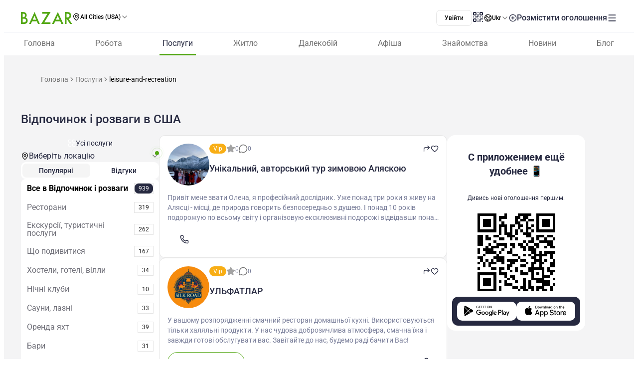

--- FILE ---
content_type: text/html;charset=utf-8
request_url: https://www.bazar.club/ua/business/leisure-and-recreation
body_size: 83209
content:
<!DOCTYPE html><html  lang="uk-UA"><head><style  data-primevue-style-id="layer-order">@layer reset,uno,primevue</style><meta charset="UTF-8">
<meta name="viewport" content="width=device-width, initial-scale=1">
<title>Відпочинок і розваги в США Каталог на BAZAR.club</title>
<script src="https://accounts.google.com/gsi/client" async defer></script>
<style> @font-face { font-family: "Roboto fallback"; src: local("Noto Sans"); size-adjust: 93.8205%; ascent-override: 98.884%; descent-override: 26.0221%; line-gap-override: 0%; } @font-face { font-family: "Roboto fallback"; src: local("Arial"); size-adjust: 100.1106%; ascent-override: 92.6709%; descent-override: 24.3871%; line-gap-override: 0%; } @font-face { font-family: "Roboto fallback"; src: local("Helvetica Neue"); size-adjust: 98.8578%; ascent-override: 93.8453%; descent-override: 24.6961%; line-gap-override: 0%; } @font-face { font-family: "Roboto fallback"; src: local("Roboto"); size-adjust: 100%; ascent-override: 92.7734%; descent-override: 24.4141%; line-gap-override: 0%; } @font-face { font-family: "Roboto fallback"; src: local("Segoe UI"); size-adjust: 99.8896%; ascent-override: 92.8759%; descent-override: 24.441%; line-gap-override: 0%; } @font-face { font-family: "Roboto fallback"; src: local("BlinkMacSystemFont"); size-adjust: 107.4822%; ascent-override: 86.3152%; descent-override: 22.7145%; line-gap-override: 0%; } @font-face { font-family: "Roboto fallback"; src: local("Noto Sans"); size-adjust: 93.8205%; ascent-override: 98.884%; descent-override: 26.0221%; line-gap-override: 0%; } @font-face { font-family: "Roboto fallback"; src: local("Arial"); size-adjust: 100.1106%; ascent-override: 92.6709%; descent-override: 24.3871%; line-gap-override: 0%; } @font-face { font-family: "Roboto fallback"; src: local("Helvetica Neue"); size-adjust: 98.8578%; ascent-override: 93.8453%; descent-override: 24.6961%; line-gap-override: 0%; } @font-face { font-family: "Roboto fallback"; src: local("Roboto"); size-adjust: 100%; ascent-override: 92.7734%; descent-override: 24.4141%; line-gap-override: 0%; } @font-face { font-family: "Roboto fallback"; src: local("Segoe UI"); size-adjust: 99.8896%; ascent-override: 92.8759%; descent-override: 24.441%; line-gap-override: 0%; } @font-face { font-family: "Roboto fallback"; src: local("BlinkMacSystemFont"); size-adjust: 107.4822%; ascent-override: 86.3152%; descent-override: 22.7145%; line-gap-override: 0%; } @font-face { font-family: "Roboto fallback"; src: local("Noto Sans"); size-adjust: 93.8205%; ascent-override: 98.884%; descent-override: 26.0221%; line-gap-override: 0%; } @font-face { font-family: "Roboto fallback"; src: local("Arial"); size-adjust: 100.1106%; ascent-override: 92.6709%; descent-override: 24.3871%; line-gap-override: 0%; } @font-face { font-family: "Roboto fallback"; src: local("Helvetica Neue"); size-adjust: 98.8578%; ascent-override: 93.8453%; descent-override: 24.6961%; line-gap-override: 0%; } @font-face { font-family: "Roboto fallback"; src: local("Roboto"); size-adjust: 100%; ascent-override: 92.7734%; descent-override: 24.4141%; line-gap-override: 0%; } @font-face { font-family: "Roboto fallback"; src: local("Segoe UI"); size-adjust: 99.8896%; ascent-override: 92.8759%; descent-override: 24.441%; line-gap-override: 0%; } @font-face { font-family: "Roboto fallback"; src: local("BlinkMacSystemFont"); size-adjust: 107.4822%; ascent-override: 86.3152%; descent-override: 22.7145%; line-gap-override: 0%; } @font-face { font-family: "Roboto fallback"; src: local("Noto Sans"); size-adjust: 93.8205%; ascent-override: 98.884%; descent-override: 26.0221%; line-gap-override: 0%; } @font-face { font-family: "Roboto fallback"; src: local("Arial"); size-adjust: 100.1106%; ascent-override: 92.6709%; descent-override: 24.3871%; line-gap-override: 0%; } @font-face { font-family: "Roboto fallback"; src: local("Helvetica Neue"); size-adjust: 98.8578%; ascent-override: 93.8453%; descent-override: 24.6961%; line-gap-override: 0%; } @font-face { font-family: "Roboto fallback"; src: local("Roboto"); size-adjust: 100%; ascent-override: 92.7734%; descent-override: 24.4141%; line-gap-override: 0%; } @font-face { font-family: "Roboto fallback"; src: local("Segoe UI"); size-adjust: 99.8896%; ascent-override: 92.8759%; descent-override: 24.441%; line-gap-override: 0%; } @font-face { font-family: "Roboto fallback"; src: local("BlinkMacSystemFont"); size-adjust: 107.4822%; ascent-override: 86.3152%; descent-override: 22.7145%; line-gap-override: 0%; } @font-face { font-family: "Roboto fallback"; src: local("Noto Sans"); size-adjust: 93.8205%; ascent-override: 98.884%; descent-override: 26.0221%; line-gap-override: 0%; } @font-face { font-family: "Roboto fallback"; src: local("Arial"); size-adjust: 100.1106%; ascent-override: 92.6709%; descent-override: 24.3871%; line-gap-override: 0%; } @font-face { font-family: "Roboto fallback"; src: local("Helvetica Neue"); size-adjust: 98.8578%; ascent-override: 93.8453%; descent-override: 24.6961%; line-gap-override: 0%; } @font-face { font-family: "Roboto fallback"; src: local("Roboto"); size-adjust: 100%; ascent-override: 92.7734%; descent-override: 24.4141%; line-gap-override: 0%; } @font-face { font-family: "Roboto fallback"; src: local("Segoe UI"); size-adjust: 99.8896%; ascent-override: 92.8759%; descent-override: 24.441%; line-gap-override: 0%; } @font-face { font-family: "Roboto fallback"; src: local("BlinkMacSystemFont"); size-adjust: 107.4822%; ascent-override: 86.3152%; descent-override: 22.7145%; line-gap-override: 0%; } @font-face { font-family: "Roboto fallback"; src: local("Noto Sans"); size-adjust: 93.8205%; ascent-override: 98.884%; descent-override: 26.0221%; line-gap-override: 0%; } @font-face { font-family: "Roboto fallback"; src: local("Arial"); size-adjust: 100.1106%; ascent-override: 92.6709%; descent-override: 24.3871%; line-gap-override: 0%; } @font-face { font-family: "Roboto fallback"; src: local("Helvetica Neue"); size-adjust: 98.8578%; ascent-override: 93.8453%; descent-override: 24.6961%; line-gap-override: 0%; } @font-face { font-family: "Roboto fallback"; src: local("Roboto"); size-adjust: 100%; ascent-override: 92.7734%; descent-override: 24.4141%; line-gap-override: 0%; } @font-face { font-family: "Roboto fallback"; src: local("Segoe UI"); size-adjust: 99.8896%; ascent-override: 92.8759%; descent-override: 24.441%; line-gap-override: 0%; } @font-face { font-family: "Roboto fallback"; src: local("BlinkMacSystemFont"); size-adjust: 107.4822%; ascent-override: 86.3152%; descent-override: 22.7145%; line-gap-override: 0%; } @font-face { font-family: "Roboto fallback"; src: local("Noto Sans"); size-adjust: 93.8205%; ascent-override: 98.884%; descent-override: 26.0221%; line-gap-override: 0%; } @font-face { font-family: "Roboto fallback"; src: local("Arial"); size-adjust: 100.1106%; ascent-override: 92.6709%; descent-override: 24.3871%; line-gap-override: 0%; } @font-face { font-family: "Roboto fallback"; src: local("Helvetica Neue"); size-adjust: 98.8578%; ascent-override: 93.8453%; descent-override: 24.6961%; line-gap-override: 0%; } @font-face { font-family: "Roboto fallback"; src: local("Roboto"); size-adjust: 100%; ascent-override: 92.7734%; descent-override: 24.4141%; line-gap-override: 0%; } @font-face { font-family: "Roboto fallback"; src: local("Segoe UI"); size-adjust: 99.8896%; ascent-override: 92.8759%; descent-override: 24.441%; line-gap-override: 0%; } @font-face { font-family: "Roboto fallback"; src: local("BlinkMacSystemFont"); size-adjust: 107.4822%; ascent-override: 86.3152%; descent-override: 22.7145%; line-gap-override: 0%; } @font-face { font-family: "Roboto fallback"; src: local("Noto Sans"); size-adjust: 93.8205%; ascent-override: 98.884%; descent-override: 26.0221%; line-gap-override: 0%; } @font-face { font-family: "Roboto fallback"; src: local("Arial"); size-adjust: 100.1106%; ascent-override: 92.6709%; descent-override: 24.3871%; line-gap-override: 0%; } @font-face { font-family: "Roboto fallback"; src: local("Helvetica Neue"); size-adjust: 98.8578%; ascent-override: 93.8453%; descent-override: 24.6961%; line-gap-override: 0%; } @font-face { font-family: "Roboto fallback"; src: local("Roboto"); size-adjust: 100%; ascent-override: 92.7734%; descent-override: 24.4141%; line-gap-override: 0%; } @font-face { font-family: "Roboto fallback"; src: local("Segoe UI"); size-adjust: 99.8896%; ascent-override: 92.8759%; descent-override: 24.441%; line-gap-override: 0%; } @font-face { font-family: "Roboto fallback"; src: local("BlinkMacSystemFont"); size-adjust: 107.4822%; ascent-override: 86.3152%; descent-override: 22.7145%; line-gap-override: 0%; } @font-face { font-family: "Roboto fallback"; src: local("Noto Sans"); size-adjust: 93.8205%; ascent-override: 98.884%; descent-override: 26.0221%; line-gap-override: 0%; } @font-face { font-family: "Roboto fallback"; src: local("Arial"); size-adjust: 100.1106%; ascent-override: 92.6709%; descent-override: 24.3871%; line-gap-override: 0%; } @font-face { font-family: "Roboto fallback"; src: local("Helvetica Neue"); size-adjust: 98.8578%; ascent-override: 93.8453%; descent-override: 24.6961%; line-gap-override: 0%; } @font-face { font-family: "Roboto fallback"; src: local("Roboto"); size-adjust: 100%; ascent-override: 92.7734%; descent-override: 24.4141%; line-gap-override: 0%; } @font-face { font-family: "Roboto fallback"; src: local("Segoe UI"); size-adjust: 99.8896%; ascent-override: 92.8759%; descent-override: 24.441%; line-gap-override: 0%; } @font-face { font-family: "Roboto fallback"; src: local("BlinkMacSystemFont"); size-adjust: 107.4822%; ascent-override: 86.3152%; descent-override: 22.7145%; line-gap-override: 0%; } @font-face { font-family: "Roboto fallback"; src: local("Noto Sans"); size-adjust: 93.8205%; ascent-override: 98.884%; descent-override: 26.0221%; line-gap-override: 0%; } @font-face { font-family: "Roboto fallback"; src: local("Arial"); size-adjust: 100.1106%; ascent-override: 92.6709%; descent-override: 24.3871%; line-gap-override: 0%; } @font-face { font-family: "Roboto fallback"; src: local("Helvetica Neue"); size-adjust: 98.8578%; ascent-override: 93.8453%; descent-override: 24.6961%; line-gap-override: 0%; } @font-face { font-family: "Roboto fallback"; src: local("Roboto"); size-adjust: 100%; ascent-override: 92.7734%; descent-override: 24.4141%; line-gap-override: 0%; } @font-face { font-family: "Roboto fallback"; src: local("Segoe UI"); size-adjust: 99.8896%; ascent-override: 92.8759%; descent-override: 24.441%; line-gap-override: 0%; } @font-face { font-family: "Roboto fallback"; src: local("BlinkMacSystemFont"); size-adjust: 107.4822%; ascent-override: 86.3152%; descent-override: 22.7145%; line-gap-override: 0%; } </style>
<link rel="stylesheet" href="/_nuxt/entry.Dt1F0Jsx.css" crossorigin>
<link rel="stylesheet" href="/_nuxt/swiper-vue.CU3dLFJZ.css" crossorigin>
<link rel="stylesheet" href="/_nuxt/Footer.ugbOCBrC.css" crossorigin>
<link rel="stylesheet" href="/_nuxt/Select.BzdJNIiZ.css" crossorigin>
<link rel="stylesheet" href="/_nuxt/_category_.CMJ26G_i.css" crossorigin>
<link rel="stylesheet" href="/_nuxt/index.D4nufxjv.css" crossorigin>
<link rel="stylesheet" href="/_nuxt/LocationSelect.XP12lMkl.css" crossorigin>
<link rel="stylesheet" href="/_nuxt/index.BwRZENeN.css" crossorigin>
<link rel="stylesheet" href="/_nuxt/index.DbBHaoTe.css" crossorigin>
<link rel="stylesheet" href="/_nuxt/PostShareBlock.CpGFI9oh.css" crossorigin>
<link rel="stylesheet" href="/_nuxt/Title.SQ6xtr1y.css" crossorigin>
<link rel="stylesheet" href="/_nuxt/Content.BavwezdM.css" crossorigin>
<link rel="stylesheet" href="/_nuxt/ContactFormButton.CdXWmkQr.css" crossorigin>
<link rel="stylesheet" href="/_nuxt/Text.D6mHWm0G.css" crossorigin>
<link rel="stylesheet" href="/_nuxt/Description.Cp-ZT8pn.css" crossorigin>
<link rel="stylesheet" href="/_nuxt/ContactBtn.CQ0SO3Kn.css" crossorigin>
<link rel="stylesheet" href="/_nuxt/Posts.CGPxSgd6.css" crossorigin>
<link rel="stylesheet" href="/_nuxt/FullScreen.BSTi9vhv.css" crossorigin>
<link rel="stylesheet" href="/_nuxt/CallAuthorPopup.CgdBppjk.css" crossorigin>
<link rel="stylesheet" href="/_nuxt/Seo.C5lpUvPg.css" crossorigin>
<link href="https://cdn.jsdelivr.net/npm/@statsig/js-client@3/build/statsig-js-client+session-replay+web-analytics.min.js?apikey=client-7pHkujhQOTacrHArChbo8dIbp4nUaX19SuHechGxEZ5" rel="preload" crossorigin="anonymous" referrerpolicy="no-referrer" fetchpriority="low" as="script">
<link href="https://appleid.cdn-apple.com/appleauth/static/jsapi/appleid/1/en_US/appleid.auth.js" rel="preload" crossorigin="anonymous" referrerpolicy="no-referrer" fetchpriority="low" as="script">
<link href="/scripts/clarity.js" rel="preload" fetchpriority="low" as="script">
<link href="/scripts/helpCrunch.js" rel="preload" fetchpriority="low" as="script">
<link href="/scripts/helpCrunch-2.js" rel="preload" fetchpriority="low" as="script">
<link href="/scripts/sputnik.js" rel="preload" fetchpriority="low" as="script">
<link href="/scripts/sputnik-2.js" rel="preload" fetchpriority="low" as="script">
<link href="/scripts/sputnik-3.js" rel="preload" fetchpriority="low" as="script">
<link rel="modulepreload" as="script" crossorigin href="/_nuxt/B_BiVJWH.js">
<link rel="modulepreload" as="script" crossorigin href="/_nuxt/BqX9Mh-x.js">
<link rel="modulepreload" as="script" crossorigin href="/_nuxt/u7hKLJhJ.js">
<link rel="modulepreload" as="script" crossorigin href="/_nuxt/Cc8e6i-e.js">
<link rel="modulepreload" as="script" crossorigin href="/_nuxt/DUWS2VPg.js">
<link rel="modulepreload" as="script" crossorigin href="/_nuxt/TQL6kJu0.js">
<link rel="modulepreload" as="script" crossorigin href="/_nuxt/Cb_cfJ_d.js">
<link rel="modulepreload" as="script" crossorigin href="/_nuxt/D1JxIm-i.js">
<link rel="modulepreload" as="script" crossorigin href="/_nuxt/kIjT8vLK.js">
<link rel="modulepreload" as="script" crossorigin href="/_nuxt/BrVnihFn.js">
<link rel="modulepreload" as="script" crossorigin href="/_nuxt/BDMhNNVR.js">
<link rel="modulepreload" as="script" crossorigin href="/_nuxt/IHylnhw4.js">
<link rel="modulepreload" as="script" crossorigin href="/_nuxt/BZw5hcto.js">
<link rel="modulepreload" as="script" crossorigin href="/_nuxt/CezLjZFY.js">
<link rel="modulepreload" as="script" crossorigin href="/_nuxt/BZ-h-DO0.js">
<link rel="modulepreload" as="script" crossorigin href="/_nuxt/CmfNFRbB.js">
<link rel="modulepreload" as="script" crossorigin href="/_nuxt/CFg-BxTi.js">
<link rel="modulepreload" as="script" crossorigin href="/_nuxt/DltjSi-T.js">
<link rel="modulepreload" as="script" crossorigin href="/_nuxt/EgIkbUmq.js">
<link rel="modulepreload" as="script" crossorigin href="/_nuxt/DlT7Sb0E.js">
<link rel="modulepreload" as="script" crossorigin href="/_nuxt/B0czS_Z-.js">
<link rel="modulepreload" as="script" crossorigin href="/_nuxt/czrwFeMk.js">
<link rel="modulepreload" as="script" crossorigin href="/_nuxt/kl1KjaiO.js">
<link rel="modulepreload" as="script" crossorigin href="/_nuxt/Boa0Hwqw.js">
<link rel="modulepreload" as="script" crossorigin href="/_nuxt/FocMwlmn.js">
<link rel="modulepreload" as="script" crossorigin href="/_nuxt/BZwrooRP.js">
<link rel="modulepreload" as="script" crossorigin href="/_nuxt/BntnkGpy.js">
<link rel="modulepreload" as="script" crossorigin href="/_nuxt/Cgvr_NKC.js">
<link rel="modulepreload" as="script" crossorigin href="/_nuxt/BrV3Wiu8.js">
<link rel="modulepreload" as="script" crossorigin href="/_nuxt/BK_fpcym.js">
<link rel="modulepreload" as="script" crossorigin href="/_nuxt/np7bYbe8.js">
<link rel="modulepreload" as="script" crossorigin href="/_nuxt/CXXgaHaf.js">
<link rel="modulepreload" as="script" crossorigin href="/_nuxt/DHvW0moF.js">
<link rel="modulepreload" as="script" crossorigin href="/_nuxt/BZtIaKfK.js">
<link rel="modulepreload" as="script" crossorigin href="/_nuxt/DWOaErDy.js">
<link rel="modulepreload" as="script" crossorigin href="/_nuxt/yrQBPhML.js">
<link rel="modulepreload" as="script" crossorigin href="/_nuxt/48GtmLXd.js">
<link rel="modulepreload" as="script" crossorigin href="/_nuxt/CgMjFl-a.js">
<link rel="modulepreload" as="script" crossorigin href="/_nuxt/DF1sRKq7.js">
<link rel="modulepreload" as="script" crossorigin href="/_nuxt/CSqUFM1f.js">
<link rel="modulepreload" as="script" crossorigin href="/_nuxt/DGAj7_ym.js">
<link rel="modulepreload" as="script" crossorigin href="/_nuxt/Cgbi50Yv.js">
<link rel="modulepreload" as="script" crossorigin href="/_nuxt/BMZ4s_V0.js">
<link rel="modulepreload" as="script" crossorigin href="/_nuxt/7Rxa256U.js">
<link rel="modulepreload" as="script" crossorigin href="/_nuxt/PAIOZEhf.js">
<link rel="modulepreload" as="script" crossorigin href="/_nuxt/Cf5615Pq.js">
<link rel="modulepreload" as="script" crossorigin href="/_nuxt/C9Yx5vhk.js">
<link rel="modulepreload" as="script" crossorigin href="/_nuxt/Kz2jEUgq.js">
<link rel="modulepreload" as="script" crossorigin href="/_nuxt/Rd-C59tL.js">
<link rel="modulepreload" as="script" crossorigin href="/_nuxt/-uTHjDVw.js">
<link rel="modulepreload" as="script" crossorigin href="/_nuxt/CutCxUyi.js">
<link rel="modulepreload" as="script" crossorigin href="/_nuxt/C3QS-GfV.js">
<link rel="modulepreload" as="script" crossorigin href="/_nuxt/BpP6a1G4.js">
<link rel="modulepreload" as="script" crossorigin href="/_nuxt/NA8qp9IR.js">
<link rel="modulepreload" as="script" crossorigin href="/_nuxt/nfYNxrHH.js">
<link rel="modulepreload" as="script" crossorigin href="/_nuxt/22W9NdML.js">
<link rel="modulepreload" as="script" crossorigin href="/_nuxt/DmSxmsCi.js">
<link rel="modulepreload" as="script" crossorigin href="/_nuxt/D2R80tx2.js">
<link rel="modulepreload" as="script" crossorigin href="/_nuxt/ClOIq6fl.js">
<link rel="modulepreload" as="script" crossorigin href="/_nuxt/o7SZMfRr.js">
<link rel="modulepreload" as="script" crossorigin href="/_nuxt/CGfvr85m.js">
<link rel="modulepreload" as="script" crossorigin href="/_nuxt/DM8RnEHR.js">
<link rel="modulepreload" as="script" crossorigin href="/_nuxt/vhXB0da7.js">
<link rel="modulepreload" as="script" crossorigin href="/_nuxt/DzEtVU6i.js">
<link rel="modulepreload" as="script" crossorigin href="/_nuxt/D16pz1dG.js">
<link rel="modulepreload" as="script" crossorigin href="/_nuxt/DhxHSwKv.js">
<link rel="modulepreload" as="script" crossorigin href="/_nuxt/21HF4yEK.js">
<link rel="modulepreload" as="script" crossorigin href="/_nuxt/D2EJe2Zf.js">
<link rel="modulepreload" as="script" crossorigin href="/_nuxt/2zZH7mqq.js">
<link rel="modulepreload" as="script" crossorigin href="/_nuxt/BM0P6dwV.js">
<link rel="modulepreload" as="script" crossorigin href="/_nuxt/Dtf7PkYK.js">
<link rel="modulepreload" as="script" crossorigin href="/_nuxt/DehcCrzu.js">
<link rel="modulepreload" as="script" crossorigin href="/_nuxt/CSzriUH-.js">
<link rel="modulepreload" as="script" crossorigin href="/_nuxt/xYild-Pi.js">
<link rel="modulepreload" as="script" crossorigin href="/_nuxt/C_ZkwBue.js">
<link rel="modulepreload" as="script" crossorigin href="/_nuxt/ZPcktQE-.js">
<link rel="modulepreload" as="script" crossorigin href="/_nuxt/B0GR_e-P.js">
<link rel="modulepreload" as="script" crossorigin href="/_nuxt/D3zVdeMY.js">
<link rel="modulepreload" as="script" crossorigin href="/_nuxt/C-8InE28.js">
<link rel="preload" as="fetch" fetchpriority="low" crossorigin="anonymous" href="/_nuxt/builds/meta/983e3cff-2b41-4926-869f-425cedb8bae6.json">
<link rel="prefetch" as="image" type="image/svg+xml" href="/_nuxt/app-qr-code.Dr5OYLFf.svg">
<link rel="prefetch" as="image" type="image/webp" href="/_nuxt/GooglePlay.uD3mgZaT.webp">
<link rel="prefetch" as="image" type="image/webp" href="/_nuxt/AppStore.DBG958zk.webp">
<link rel="prefetch" as="image" type="image/svg+xml" href="/_nuxt/primeicons.BubJZjaf.svg">
<link rel="prefetch" as="script" crossorigin href="/_nuxt/BSUm8xH7.js">
<link rel="prefetch" as="script" crossorigin href="/_nuxt/BMElwrEe.js">
<link rel="prefetch" as="script" crossorigin href="/_nuxt/CfqKaABO.js">
<link rel="prefetch" as="script" crossorigin href="/_nuxt/BeK25hYA.js">
<link rel="prefetch" as="script" crossorigin href="/_nuxt/OgiqZoOG.js">
<link rel="prefetch" as="script" crossorigin href="/_nuxt/Ca577sgE.js">
<link rel="prefetch" as="script" crossorigin href="/_nuxt/BUlWOFWa.js">
<link rel="prefetch" as="script" crossorigin href="/_nuxt/pdtpNrhs.js">
<link rel="prefetch" as="script" crossorigin href="/_nuxt/ngHWLBnd.js">
<link rel="prefetch" as="script" crossorigin href="/_nuxt/B_oGDIAK.js">
<link rel="prefetch" as="script" crossorigin href="/_nuxt/CRb2poKy.js">
<link rel="prefetch" as="script" crossorigin href="/_nuxt/BKHJ1c9B.js">
<link rel="prefetch" as="script" crossorigin href="/_nuxt/DejTdlXJ.js">
<link rel="prefetch" as="script" crossorigin href="/_nuxt/DKiCjR1L.js">
<link rel="prefetch" as="script" crossorigin href="/_nuxt/D5q7fAEK.js">
<link rel="prefetch" as="script" crossorigin href="/_nuxt/CawBpg8P.js">
<link rel="prefetch" as="script" crossorigin href="/_nuxt/DVPn3M-C.js">
<link rel="prefetch" as="script" crossorigin href="/_nuxt/DkPAD59d.js">
<link rel="prefetch" as="script" crossorigin href="/_nuxt/BDku60Zz.js">
<link rel="prefetch" as="script" crossorigin href="/_nuxt/CGFwNPm8.js">
<link rel="prefetch" as="script" crossorigin href="/_nuxt/D-iaEh_i.js">
<link rel="prefetch" as="style" crossorigin href="/_nuxt/auth.BaS4hE77.css">
<link rel="prefetch" as="script" crossorigin href="/_nuxt/DXFFQ8TG.js">
<link rel="prefetch" as="script" crossorigin href="/_nuxt/DZubMtfa.js">
<link rel="prefetch" as="script" crossorigin href="/_nuxt/DH-1DaB2.js">
<link rel="prefetch" as="script" crossorigin href="/_nuxt/CfxdeYj1.js">
<link rel="prefetch" as="script" crossorigin href="/_nuxt/Bhun055T.js">
<link rel="prefetch" as="script" crossorigin href="/_nuxt/B7IfP0sZ.js">
<link rel="prefetch" as="script" crossorigin href="/_nuxt/CQ_dfCK5.js">
<link rel="prefetch" as="script" crossorigin href="/_nuxt/kv4dk5BY.js">
<link rel="prefetch" as="script" crossorigin href="/_nuxt/BaitmEc5.js">
<link rel="prefetch" as="script" crossorigin href="/_nuxt/CtTfAFIF.js">
<link rel="prefetch" as="image" type="image/svg+xml" href="/_nuxt/header-qr-app.BYE6ZqBz.svg">
<link rel="prefetch" as="image" type="image/svg+xml" href="/_nuxt/GooglePlay-white.CgxrYepW.svg">
<link rel="prefetch" as="image" type="image/svg+xml" href="/_nuxt/AppStore.BkPfIVAT.svg">
<link rel="prefetch" as="image" type="image/svg+xml" href="/_nuxt/listings-qr-app.vS-6Aw50.svg">
<link rel="prefetch" as="image" type="image/svg+xml" href="/_nuxt/GooglePlay-black.DxFH190H.svg">
<link rel="prefetch" as="image" type="image/svg+xml" href="/_nuxt/AppStore-black.CSLfeF_w.svg">
<meta name="apple-mobile-web-app-status-bar-style" content="black-translucent">
<script>!function(f,b,e,v,n,t,s)
                      {if(f.fbq)return;n=f.fbq=function(){n.callMethod?
                      n.callMethod.apply(n,arguments):n.queue.push(arguments)};
                      if(!f._fbq)f._fbq=n;n.push=n;n.loaded=!0;n.version='2.0';
                      n.queue=[];t=b.createElement(e);t.async=!0;
                      t.src=v;s=b.getElementsByTagName(e)[0];
                      s.parentNode.insertBefore(t,s)}(window, document,'script',
                      'https://connect.facebook.net/en_US/fbevents.js');
                      fbq('init', '722902543576698');
                      fbq('track', 'PageView');</script>
<noscript><img height="1" width="1" style="display:none"
                src="https://www.facebook.com/tr?id=722902543576698&ev=PageView&noscript=1"
                /></noscript>
<meta property="og:site_name" content="Bazar.club">
<meta property="og:image" content="https://bazar.club/open-graf-logo.jpg">
<script type="application/ld+json">[{"@context":"https://schema.org","@type":"WebSite","url":"https://bazar.club","potentialAction":{"@type":"SearchAction","target":{"@type":"EntryPoint","urlTemplate":"?posts-upload%5Bquery%5D={search_term_string}"},"query-input":"required name=search_term_string"}}]</script>
<link rel="alternate" hreflang="ru" href="https://bazar.club/business/leisure-and-recreation" data-hid="alternative-ru">
<link rel="alternate" hreflang="uk" href="https://bazar.club/ua/business/leisure-and-recreation" data-hid="alternative-ua">
<link rel="alternate" hreflang="en" href="/en/business/leisure-and-recreation" data-hid="alternative-en">
<link rel="alternate" hreflang="pl" href="https://bazar.club/pl/business/leisure-and-recreation" data-hid="alternative-pl">
<link rel="alternate" hreflang="x-default" href="https://bazar.club/business/leisure-and-recreation" data-hid="alternative-x-default">
<link rel="canonical" href="https://www.bazar.club/ua/business/leisure-and-recreation" data-hid="canonical">
<link rel="icon" type="image/x-icon" href="/favicon.ico">
<meta name="description" content="Відпочинок і розваги на Bazar.club? В нашем каталоге мы собрали лучшие обьявления в США, Бостоне, Чикаго, Майами и других городах. Відпочинок і розваги в Америке.">
<script type="application/ld+json" data-hid="Breadcrumbs">{"@context":"https://schema.org","@type":"BreadcrumbList","itemListElement":[{"@type":"ListItem","position":1,"name":"Главная","item":"/"},{"@type":"ListItem","position":2,"name":"Услуги","item":"/business"},{"@type":"ListItem","position":3,"name":"leisure-and-recreation"}]}</script>
<script type="module" src="/_nuxt/B_BiVJWH.js" crossorigin></script><style type="text/css" data-primevue-style-id="base" >.p-hidden-accessible{border:0;clip:rect(0 0 0 0);height:1px;margin:-1px;overflow:hidden;padding:0;position:absolute;width:1px;}.p-hidden-accessible input,.p-hidden-accessible select{transform:scale(0);}.p-overflow-hidden{overflow:hidden;padding-right:var(--p-scrollbar-width);}</style><style type="text/css" data-primevue-style-id="global-style" >*,::before,::after{box-sizing:border-box;}.p-connected-overlay{opacity:0;transform:scaleY(0.8);transition:transform 0.12s cubic-bezier(0,0,0.2,1),opacity 0.12s cubic-bezier(0,0,0.2,1);}.p-connected-overlay-visible{opacity:1;transform:scaleY(1);}.p-connected-overlay-hidden{opacity:0;transform:scaleY(1);transition:opacity 0.1s linear;}.p-connected-overlay-enter-from{opacity:0;transform:scaleY(0.8);}.p-connected-overlay-leave-to{opacity:0;}.p-connected-overlay-enter-active{transition:transform 0.12s cubic-bezier(0,0,0.2,1),opacity 0.12s cubic-bezier(0,0,0.2,1);}.p-connected-overlay-leave-active{transition:opacity 0.1s linear;}.p-toggleable-content-enter-from,.p-toggleable-content-leave-to{max-height:0;}.p-toggleable-content-enter-to,.p-toggleable-content-leave-from{max-height:1000px;}.p-toggleable-content-leave-active{overflow:hidden;transition:max-height 0.45s cubic-bezier(0,1,0,1);}.p-toggleable-content-enter-active{overflow:hidden;transition:max-height 1s ease-in-out;}.p-disabled,.p-disabled *{cursor:default;pointer-events:none;user-select:none;}.p-disabled,.p-component:disabled{opacity:var(--p-disabled-opacity);}.pi{font-size:var(--p-icon-size);}.p-icon{width:var(--p-icon-size);height:var(--p-icon-size);}.p-overlay-mask{background:var(--p-mask-background);color:var(--p-mask-color);position:fixed;top:0;left:0;width:100%;height:100%;}.p-overlay-mask-enter{animation:p-overlay-mask-enter-animation var(--p-mask-transition-duration) forwards;}.p-overlay-mask-leave{animation:p-overlay-mask-leave-animation var(--p-mask-transition-duration) forwards;}@keyframes p-overlay-mask-enter-animation{from{background:transparent;}to{background:var(--p-mask-background);}}@keyframes p-overlay-mask-leave-animation{from{background:var(--p-mask-background);}to{background:transparent;}}</style><style type="text/css" data-primevue-style-id="checkbox-style" >.p-checkbox{position:relative;display:inline-flex;user-select:none;vertical-align:bottom;width:var(--p-checkbox-width);height:var(--p-checkbox-height);}.p-checkbox-input{cursor:pointer;appearance:none;position:absolute;inset-block-start:0;inset-inline-start:0;width:100%;height:100%;padding:0;margin:0;opacity:0;z-index:1;outline:0 none;border:1px solid transparent;border-radius:var(--p-checkbox-border-radius);}.p-checkbox-box{display:flex;justify-content:center;align-items:center;border-radius:var(--p-checkbox-border-radius);border:1px solid var(--p-checkbox-border-color);background:var(--p-checkbox-background);width:var(--p-checkbox-width);height:var(--p-checkbox-height);transition:background var(--p-checkbox-transition-duration),color var(--p-checkbox-transition-duration),border-color var(--p-checkbox-transition-duration),box-shadow var(--p-checkbox-transition-duration),outline-color var(--p-checkbox-transition-duration);outline-color:transparent;box-shadow:var(--p-checkbox-shadow);}.p-checkbox-icon{transition-duration:var(--p-checkbox-transition-duration);color:var(--p-checkbox-icon-color);font-size:var(--p-checkbox-icon-size);width:var(--p-checkbox-icon-size);height:var(--p-checkbox-icon-size);}.p-checkbox:not(.p-disabled):has(.p-checkbox-input:hover) .p-checkbox-box{border-color:var(--p-checkbox-hover-border-color);}.p-checkbox-checked .p-checkbox-box{border-color:var(--p-checkbox-checked-border-color);background:var(--p-checkbox-checked-background);}.p-checkbox-checked .p-checkbox-icon{color:var(--p-checkbox-icon-checked-color);}.p-checkbox-checked:not(.p-disabled):has(.p-checkbox-input:hover) .p-checkbox-box{background:var(--p-checkbox-checked-hover-background);border-color:var(--p-checkbox-checked-hover-border-color);}.p-checkbox-checked:not(.p-disabled):has(.p-checkbox-input:hover) .p-checkbox-icon{color:var(--p-checkbox-icon-checked-hover-color);}.p-checkbox:not(.p-disabled):has(.p-checkbox-input:focus-visible) .p-checkbox-box{border-color:var(--p-checkbox-focus-border-color);box-shadow:var(--p-checkbox-focus-ring-shadow);outline:var(--p-checkbox-focus-ring-width) var(--p-checkbox-focus-ring-style) var(--p-checkbox-focus-ring-color);outline-offset:var(--p-checkbox-focus-ring-offset);}.p-checkbox-checked:not(.p-disabled):has(.p-checkbox-input:focus-visible) .p-checkbox-box{border-color:var(--p-checkbox-checked-focus-border-color);}.p-checkbox.p-invalid > .p-checkbox-box{border-color:var(--p-checkbox-invalid-border-color);}.p-checkbox.p-variant-filled .p-checkbox-box{background:var(--p-checkbox-filled-background);}.p-checkbox-checked.p-variant-filled .p-checkbox-box{background:var(--p-checkbox-checked-background);}.p-checkbox-checked.p-variant-filled:not(.p-disabled):has(.p-checkbox-input:hover) .p-checkbox-box{background:var(--p-checkbox-checked-hover-background);}.p-checkbox.p-disabled{opacity:1;}.p-checkbox.p-disabled .p-checkbox-box{background:var(--p-checkbox-disabled-background);border-color:var(--p-checkbox-checked-disabled-border-color);}.p-checkbox.p-disabled .p-checkbox-box .p-checkbox-icon{color:var(--p-checkbox-icon-disabled-color);}.p-checkbox-sm,.p-checkbox-sm .p-checkbox-box{width:var(--p-checkbox-sm-width);height:var(--p-checkbox-sm-height);}.p-checkbox-sm .p-checkbox-icon{font-size:var(--p-checkbox-icon-sm-size);width:var(--p-checkbox-icon-sm-size);height:var(--p-checkbox-icon-sm-size);}.p-checkbox-lg,.p-checkbox-lg .p-checkbox-box{width:var(--p-checkbox-lg-width);height:var(--p-checkbox-lg-height);}.p-checkbox-lg .p-checkbox-icon{font-size:var(--p-checkbox-icon-lg-size);width:var(--p-checkbox-icon-lg-size);height:var(--p-checkbox-icon-lg-size);}</style><style type="text/css" data-primevue-style-id="datepicker-style" >.p-datepicker{display:inline-flex;max-width:100%;}.p-datepicker-input{flex:1 1 auto;width:1%;}.p-datepicker:has(.p-datepicker-dropdown) .p-datepicker-input{border-start-end-radius:0;border-end-end-radius:0;}.p-datepicker-dropdown{cursor:pointer;display:inline-flex;user-select:none;align-items:center;justify-content:center;overflow:hidden;position:relative;width:var(--p-datepicker-dropdown-width);border-start-end-radius:var(--p-datepicker-dropdown-border-radius);border-end-end-radius:var(--p-datepicker-dropdown-border-radius);background:var(--p-datepicker-dropdown-background);border:1px solid var(--p-datepicker-dropdown-border-color);border-inline-start:0 none;color:var(--p-datepicker-dropdown-color);transition:background var(--p-datepicker-transition-duration),color var(--p-datepicker-transition-duration),border-color var(--p-datepicker-transition-duration),outline-color var(--p-datepicker-transition-duration);outline-color:transparent;}.p-datepicker-dropdown:not(:disabled):hover{background:var(--p-datepicker-dropdown-hover-background);border-color:var(--p-datepicker-dropdown-hover-border-color);color:var(--p-datepicker-dropdown-hover-color);}.p-datepicker-dropdown:not(:disabled):active{background:var(--p-datepicker-dropdown-active-background);border-color:var(--p-datepicker-dropdown-active-border-color);color:var(--p-datepicker-dropdown-active-color);}.p-datepicker-dropdown:focus-visible{box-shadow:var(--p-datepicker-dropdown-focus-ring-shadow);outline:var(--p-datepicker-dropdown-focus-ring-width) var(--p-datepicker-dropdown-focus-ring-style) var(--p-datepicker-dropdown-focus-ring-color);outline-offset:var(--p-datepicker-dropdown-focus-ring-offset);}.p-datepicker:has(.p-datepicker-input-icon-container){position:relative;}.p-datepicker:has(.p-datepicker-input-icon-container) .p-datepicker-input{padding-inline-end:calc((var(--p-form-field-padding-x) * 2) + var(--p-icon-size));}.p-datepicker-input-icon-container{cursor:pointer;position:absolute;top:50%;inset-inline-end:var(--p-form-field-padding-x);margin-block-start:calc(-1 * (var(--p-icon-size) / 2));color:var(--p-datepicker-input-icon-color);line-height:1;}.p-datepicker-fluid{display:flex;}.p-datepicker-fluid .p-datepicker-input{width:1%;}.p-datepicker .p-datepicker-panel{min-width:100%;}.p-datepicker-panel{width:auto;padding:var(--p-datepicker-panel-padding);background:var(--p-datepicker-panel-background);color:var(--p-datepicker-panel-color);border:1px solid var(--p-datepicker-panel-border-color);border-radius:var(--p-datepicker-panel-border-radius);box-shadow:var(--p-datepicker-panel-shadow);}.p-datepicker-panel-inline{display:inline-block;overflow-x:auto;box-shadow:none;}.p-datepicker-header{display:flex;align-items:center;justify-content:space-between;padding:var(--p-datepicker-header-padding);background:var(--p-datepicker-header-background);color:var(--p-datepicker-header-color);border-block-end:1px solid var(--p-datepicker-header-border-color);}.p-datepicker-next-button:dir(rtl){order:-1;}.p-datepicker-prev-button:dir(rtl){order:1;}.p-datepicker-title{display:flex;align-items:center;justify-content:space-between;gap:var(--p-datepicker-title-gap);font-weight:var(--p-datepicker-title-font-weight);}.p-datepicker-select-year,.p-datepicker-select-month{border:none;background:transparent;margin:0;cursor:pointer;font-weight:inherit;transition:background var(--p-datepicker-transition-duration),color var(--p-datepicker-transition-duration),border-color var(--p-datepicker-transition-duration),outline-color var(--p-datepicker-transition-duration),box-shadow var(--p-datepicker-transition-duration);}.p-datepicker-select-month{padding:var(--p-datepicker-select-month-padding);color:var(--p-datepicker-select-month-color);border-radius:var(--p-datepicker-select-month-border-radius);}.p-datepicker-select-year{padding:var(--p-datepicker-select-year-padding);color:var(--p-datepicker-select-year-color);border-radius:var(--p-datepicker-select-year-border-radius);}.p-datepicker-select-month:enabled:hover{background:var(--p-datepicker-select-month-hover-background);color:var(--p-datepicker-select-month-hover-color);}.p-datepicker-select-year:enabled:hover{background:var(--p-datepicker-select-year-hover-background);color:var(--p-datepicker-select-year-hover-color);}.p-datepicker-select-month:focus-visible,.p-datepicker-select-year:focus-visible{box-shadow:var(--p-datepicker-date-focus-ring-shadow);outline:var(--p-datepicker-date-focus-ring-width) var(--p-datepicker-date-focus-ring-style) var(--p-datepicker-date-focus-ring-color);outline-offset:var(--p-datepicker-date-focus-ring-offset);}.p-datepicker-calendar-container{display:flex;}.p-datepicker-calendar-container .p-datepicker-calendar{flex:1 1 auto;border-inline-start:1px solid var(--p-datepicker-group-border-color);padding-inline-end:var(--p-datepicker-group-gap);padding-inline-start:var(--p-datepicker-group-gap);}.p-datepicker-calendar-container .p-datepicker-calendar:first-child{padding-inline-start:0;border-inline-start:0 none;}.p-datepicker-calendar-container .p-datepicker-calendar:last-child{padding-inline-end:0;}.p-datepicker-day-view{width:100%;border-collapse:collapse;font-size:1rem;margin:var(--p-datepicker-day-view-margin);}.p-datepicker-weekday-cell{padding:var(--p-datepicker-week-day-padding);}.p-datepicker-weekday{font-weight:var(--p-datepicker-week-day-font-weight);color:var(--p-datepicker-week-day-color);}.p-datepicker-day-cell{padding:var(--p-datepicker-date-padding);}.p-datepicker-day{display:flex;justify-content:center;align-items:center;cursor:pointer;margin:0 auto;overflow:hidden;position:relative;width:var(--p-datepicker-date-width);height:var(--p-datepicker-date-height);border-radius:var(--p-datepicker-date-border-radius);transition:background var(--p-datepicker-transition-duration),color var(--p-datepicker-transition-duration),border-color var(--p-datepicker-transition-duration),box-shadow var(--p-datepicker-transition-duration),outline-color var(--p-datepicker-transition-duration);border:1px solid transparent;outline-color:transparent;color:var(--p-datepicker-date-color);}.p-datepicker-day:not(.p-datepicker-day-selected):not(.p-disabled):hover{background:var(--p-datepicker-date-hover-background);color:var(--p-datepicker-date-hover-color);}.p-datepicker-day:focus-visible{box-shadow:var(--p-datepicker-date-focus-ring-shadow);outline:var(--p-datepicker-date-focus-ring-width) var(--p-datepicker-date-focus-ring-style) var(--p-datepicker-date-focus-ring-color);outline-offset:var(--p-datepicker-date-focus-ring-offset);}.p-datepicker-day-selected{background:var(--p-datepicker-date-selected-background);color:var(--p-datepicker-date-selected-color);}.p-datepicker-day-selected-range{background:var(--p-datepicker-date-range-selected-background);color:var(--p-datepicker-date-range-selected-color);}.p-datepicker-today > .p-datepicker-day{background:var(--p-datepicker-today-background);color:var(--p-datepicker-today-color);}.p-datepicker-today > .p-datepicker-day-selected{background:var(--p-datepicker-date-selected-background);color:var(--p-datepicker-date-selected-color);}.p-datepicker-today > .p-datepicker-day-selected-range{background:var(--p-datepicker-date-range-selected-background);color:var(--p-datepicker-date-range-selected-color);}.p-datepicker-weeknumber{text-align:center;}.p-datepicker-month-view{margin:var(--p-datepicker-month-view-margin);}.p-datepicker-month{width:33.3%;display:inline-flex;align-items:center;justify-content:center;cursor:pointer;overflow:hidden;position:relative;padding:var(--p-datepicker-month-padding);transition:background var(--p-datepicker-transition-duration),color var(--p-datepicker-transition-duration),border-color var(--p-datepicker-transition-duration),box-shadow var(--p-datepicker-transition-duration),outline-color var(--p-datepicker-transition-duration);border-radius:var(--p-datepicker-month-border-radius);outline-color:transparent;color:var(--p-datepicker-date-color);}.p-datepicker-month:not(.p-disabled):not(.p-datepicker-month-selected):hover{color:var(--p-datepicker-date-hover-color);background:var(--p-datepicker-date-hover-background);}.p-datepicker-month-selected{color:var(--p-datepicker-date-selected-color);background:var(--p-datepicker-date-selected-background);}.p-datepicker-month:not(.p-disabled):focus-visible{box-shadow:var(--p-datepicker-date-focus-ring-shadow);outline:var(--p-datepicker-date-focus-ring-width) var(--p-datepicker-date-focus-ring-style) var(--p-datepicker-date-focus-ring-color);outline-offset:var(--p-datepicker-date-focus-ring-offset);}.p-datepicker-year-view{margin:var(--p-datepicker-year-view-margin);}.p-datepicker-year{width:50%;display:inline-flex;align-items:center;justify-content:center;cursor:pointer;overflow:hidden;position:relative;padding:var(--p-datepicker-year-padding);transition:background var(--p-datepicker-transition-duration),color var(--p-datepicker-transition-duration),border-color var(--p-datepicker-transition-duration),box-shadow var(--p-datepicker-transition-duration),outline-color var(--p-datepicker-transition-duration);border-radius:var(--p-datepicker-year-border-radius);outline-color:transparent;color:var(--p-datepicker-date-color);}.p-datepicker-year:not(.p-disabled):not(.p-datepicker-year-selected):hover{color:var(--p-datepicker-date-hover-color);background:var(--p-datepicker-date-hover-background);}.p-datepicker-year-selected{color:var(--p-datepicker-date-selected-color);background:var(--p-datepicker-date-selected-background);}.p-datepicker-year:not(.p-disabled):focus-visible{box-shadow:var(--p-datepicker-date-focus-ring-shadow);outline:var(--p-datepicker-date-focus-ring-width) var(--p-datepicker-date-focus-ring-style) var(--p-datepicker-date-focus-ring-color);outline-offset:var(--p-datepicker-date-focus-ring-offset);}.p-datepicker-buttonbar{display:flex;justify-content:space-between;align-items:center;padding:var(--p-datepicker-buttonbar-padding);border-block-start:1px solid var(--p-datepicker-buttonbar-border-color);}.p-datepicker-buttonbar .p-button{width:auto;}.p-datepicker-time-picker{display:flex;justify-content:center;align-items:center;border-block-start:1px solid var(--p-datepicker-time-picker-border-color);padding:0;gap:var(--p-datepicker-time-picker-gap);}.p-datepicker-calendar-container + .p-datepicker-time-picker{padding:var(--p-datepicker-time-picker-padding);}.p-datepicker-time-picker > div{display:flex;align-items:center;flex-direction:column;gap:var(--p-datepicker-time-picker-button-gap);}.p-datepicker-time-picker span{font-size:1rem;}.p-datepicker-timeonly .p-datepicker-time-picker{border-block-start:0 none;}.p-datepicker:has(.p-inputtext-sm) .p-datepicker-dropdown{width:var(--p-datepicker-dropdown-sm-width);}.p-datepicker:has(.p-inputtext-sm) .p-datepicker-dropdown .p-icon,.p-datepicker:has(.p-inputtext-sm) .p-datepicker-input-icon{font-size:var(--p-form-field-sm-font-size);width:var(--p-form-field-sm-font-size);height:var(--p-form-field-sm-font-size);}.p-datepicker:has(.p-inputtext-lg) .p-datepicker-dropdown{width:var(--p-datepicker-dropdown-lg-width);}.p-datepicker:has(.p-inputtext-lg) .p-datepicker-dropdown .p-icon,.p-datepicker:has(.p-inputtext-lg) .p-datepicker-input-icon{font-size:var(--p-form-field-lg-font-size);width:var(--p-form-field-lg-font-size);height:var(--p-form-field-lg-font-size);}</style><style type="text/css" data-primevue-style-id="floatlabel-style" >.p-floatlabel{display:block;position:relative;}.p-floatlabel label{position:absolute;pointer-events:none;top:50%;transform:translateY(-50%);transition-property:all;transition-timing-function:ease;line-height:1;font-weight:var(--p-floatlabel-font-weight);inset-inline-start:var(--p-floatlabel-position-x);color:var(--p-floatlabel-color);transition-duration:var(--p-floatlabel-transition-duration);}.p-floatlabel:has(.p-textarea) label{top:var(--p-floatlabel-position-y);transform:translateY(0);}.p-floatlabel:has(.p-inputicon:first-child) label{inset-inline-start:calc((var(--p-form-field-padding-x) * 2) + var(--p-icon-size));}.p-floatlabel:has(.p-invalid) label{color:var(--p-floatlabel-invalid-color);}.p-floatlabel:has(input:focus) label,.p-floatlabel:has(input.p-filled) label,.p-floatlabel:has(input:-webkit-autofill) label,.p-floatlabel:has(textarea:focus) label,.p-floatlabel:has(textarea.p-filled) label,.p-floatlabel:has(.p-inputwrapper-focus) label,.p-floatlabel:has(.p-inputwrapper-filled) label{top:var(--p-floatlabel-over-active-top);transform:translateY(0);font-size:var(--p-floatlabel-active-font-size);font-weight:var(--p-floatlabel-label-active-font-weight);}.p-floatlabel:has(input.p-filled) label,.p-floatlabel:has(textarea.p-filled) label,.p-floatlabel:has(.p-inputwrapper-filled) label{color:var(--p-floatlabel-active-color);}.p-floatlabel:has(input:focus) label,.p-floatlabel:has(input:-webkit-autofill) label,.p-floatlabel:has(textarea:focus) label,.p-floatlabel:has(.p-inputwrapper-focus) label{color:var(--p-floatlabel-focus-color);}.p-floatlabel-in .p-inputtext,.p-floatlabel-in .p-textarea,.p-floatlabel-in .p-select-label,.p-floatlabel-in .p-multiselect-label,.p-floatlabel-in .p-autocomplete-input-multiple,.p-floatlabel-in .p-cascadeselect-label,.p-floatlabel-in .p-treeselect-label{padding-block-start:var(--p-floatlabel-in-input-padding-top);padding-block-end:var(--p-floatlabel-in-input-padding-bottom);}.p-floatlabel-in:has(input:focus) label,.p-floatlabel-in:has(input.p-filled) label,.p-floatlabel-in:has(input:-webkit-autofill) label,.p-floatlabel-in:has(textarea:focus) label,.p-floatlabel-in:has(textarea.p-filled) label,.p-floatlabel-in:has(.p-inputwrapper-focus) label,.p-floatlabel-in:has(.p-inputwrapper-filled) label{top:var(--p-floatlabel-in-active-top);}.p-floatlabel-on:has(input:focus) label,.p-floatlabel-on:has(input.p-filled) label,.p-floatlabel-on:has(input:-webkit-autofill) label,.p-floatlabel-on:has(textarea:focus) label,.p-floatlabel-on:has(textarea.p-filled) label,.p-floatlabel-on:has(.p-inputwrapper-focus) label,.p-floatlabel-on:has(.p-inputwrapper-filled) label{top:0;transform:translateY(-50%);border-radius:var(--p-floatlabel-on-border-radius);background:var(--p-floatlabel-on-active-background);padding:var(--p-floatlabel-on-active-padding);}</style><style type="text/css" data-primevue-style-id="iconfield-style" >.p-iconfield{position:relative;}.p-inputicon{position:absolute;top:50%;margin-top:calc(-1 * (var(--p-icon-size) / 2));color:var(--p-iconfield-icon-color);line-height:1;}.p-iconfield .p-inputicon:first-child{inset-inline-start:var(--p-form-field-padding-x);}.p-iconfield .p-inputicon:last-child{inset-inline-end:var(--p-form-field-padding-x);}.p-iconfield .p-inputtext:not(:first-child){padding-inline-start:calc((var(--p-form-field-padding-x) * 2) + var(--p-icon-size));}.p-iconfield .p-inputtext:not(:last-child){padding-inline-end:calc((var(--p-form-field-padding-x) * 2) + var(--p-icon-size));}.p-iconfield:has(.p-inputfield-sm) .p-inputicon{font-size:var(--p-form-field-sm-font-size);width:var(--p-form-field-sm-font-size);height:var(--p-form-field-sm-font-size);margin-top:calc(-1 * (var(--p-form-field-sm-font-size) / 2));}.p-iconfield:has(.p-inputfield-lg) .p-inputicon{font-size:var(--p-form-field-lg-font-size);width:var(--p-form-field-lg-font-size);height:var(--p-form-field-lg-font-size);margin-top:calc(-1 * (var(--p-form-field-lg-font-size) / 2));}</style><style type="text/css" data-primevue-style-id="inputnumber-style" >.p-inputnumber{display:inline-flex;position:relative;}.p-inputnumber-button{display:flex;align-items:center;justify-content:center;flex:0 0 auto;cursor:pointer;background:var(--p-inputnumber-button-background);color:var(--p-inputnumber-button-color);width:var(--p-inputnumber-button-width);transition:background var(--p-inputnumber-transition-duration),color var(--p-inputnumber-transition-duration),border-color var(--p-inputnumber-transition-duration),outline-color var(--p-inputnumber-transition-duration);}.p-inputnumber-button:hover{background:var(--p-inputnumber-button-hover-background);color:var(--p-inputnumber-button-hover-color);}.p-inputnumber-button:active{background:var(--p-inputnumber-button-active-background);color:var(--p-inputnumber-button-active-color);}.p-inputnumber-stacked .p-inputnumber-button{position:relative;border:0 none;}.p-inputnumber-stacked .p-inputnumber-button-group{display:flex;flex-direction:column;position:absolute;inset-block-start:1px;inset-inline-end:1px;height:calc(100% - 2px);z-index:1;}.p-inputnumber-stacked .p-inputnumber-increment-button{padding:0;border-start-end-radius:calc(var(--p-inputnumber-button-border-radius) - 1px);}.p-inputnumber-stacked .p-inputnumber-decrement-button{padding:0;border-end-end-radius:calc(var(--p-inputnumber-button-border-radius) - 1px);}.p-inputnumber-stacked .p-inputnumber-button{flex:1 1 auto;border:0 none;}.p-inputnumber-horizontal .p-inputnumber-button{border:1px solid var(--p-inputnumber-button-border-color);}.p-inputnumber-horizontal .p-inputnumber-button:hover{border-color:var(--p-inputnumber-button-hover-border-color);}.p-inputnumber-horizontal .p-inputnumber-button:active{border-color:var(--p-inputnumber-button-active-border-color);}.p-inputnumber-horizontal .p-inputnumber-increment-button{order:3;border-start-end-radius:var(--p-inputnumber-button-border-radius);border-end-end-radius:var(--p-inputnumber-button-border-radius);border-inline-start:0 none;}.p-inputnumber-horizontal .p-inputnumber-input{order:2;border-radius:0;}.p-inputnumber-horizontal .p-inputnumber-decrement-button{order:1;border-start-start-radius:var(--p-inputnumber-button-border-radius);border-end-start-radius:var(--p-inputnumber-button-border-radius);border-inline-end:0 none;}.p-floatlabel:has(.p-inputnumber-horizontal) label{margin-inline-start:var(--p-inputnumber-button-width);}.p-inputnumber-vertical{flex-direction:column;}.p-inputnumber-vertical .p-inputnumber-button{border:1px solid var(--p-inputnumber-button-border-color);padding:var(--p-inputnumber-button-vertical-padding);}.p-inputnumber-vertical .p-inputnumber-button:hover{border-color:var(--p-inputnumber-button-hover-border-color);}.p-inputnumber-vertical .p-inputnumber-button:active{border-color:var(--p-inputnumber-button-active-border-color);}.p-inputnumber-vertical .p-inputnumber-increment-button{order:1;border-start-start-radius:var(--p-inputnumber-button-border-radius);border-start-end-radius:var(--p-inputnumber-button-border-radius);width:100%;border-block-end:0 none;}.p-inputnumber-vertical .p-inputnumber-input{order:2;border-radius:0;text-align:center;}.p-inputnumber-vertical .p-inputnumber-decrement-button{order:3;border-end-start-radius:var(--p-inputnumber-button-border-radius);border-end-end-radius:var(--p-inputnumber-button-border-radius);width:100%;border-block-start:0 none;}.p-inputnumber-input{flex:1 1 auto;}.p-inputnumber-fluid{width:100%;}.p-inputnumber-fluid .p-inputnumber-input{width:1%;}.p-inputnumber-fluid.p-inputnumber-vertical .p-inputnumber-input{width:100%;}.p-inputnumber:has(.p-inputtext-sm) .p-inputnumber-button .p-icon{font-size:var(--p-form-field-sm-font-size);width:var(--p-form-field-sm-font-size);height:var(--p-form-field-sm-font-size);}.p-inputnumber:has(.p-inputtext-lg) .p-inputnumber-button .p-icon{font-size:var(--p-form-field-lg-font-size);width:var(--p-form-field-lg-font-size);height:var(--p-form-field-lg-font-size);}</style><style type="text/css" data-primevue-style-id="inputtext-style" >.p-inputtext{font-family:inherit;font-feature-settings:inherit;font-size:1rem;color:var(--p-inputtext-color);background:var(--p-inputtext-background);padding-block:var(--p-inputtext-padding-y);padding-inline:var(--p-inputtext-padding-x);border:1px solid var(--p-inputtext-border-color);transition:background var(--p-inputtext-transition-duration),color var(--p-inputtext-transition-duration),border-color var(--p-inputtext-transition-duration),outline-color var(--p-inputtext-transition-duration),box-shadow var(--p-inputtext-transition-duration);appearance:none;border-radius:var(--p-inputtext-border-radius);outline-color:transparent;box-shadow:var(--p-inputtext-shadow);}.p-inputtext:enabled:hover{border-color:var(--p-inputtext-hover-border-color);}.p-inputtext:enabled:focus{border-color:var(--p-inputtext-focus-border-color);box-shadow:var(--p-inputtext-focus-ring-shadow);outline:var(--p-inputtext-focus-ring-width) var(--p-inputtext-focus-ring-style) var(--p-inputtext-focus-ring-color);outline-offset:var(--p-inputtext-focus-ring-offset);}.p-inputtext.p-invalid{border-color:var(--p-inputtext-invalid-border-color);}.p-inputtext.p-variant-filled{background:var(--p-inputtext-filled-background);}.p-inputtext.p-variant-filled:enabled:hover{background:var(--p-inputtext-filled-hover-background);}.p-inputtext.p-variant-filled:enabled:focus{background:var(--p-inputtext-filled-focus-background);}.p-inputtext:disabled{opacity:1;background:var(--p-inputtext-disabled-background);color:var(--p-inputtext-disabled-color);}.p-inputtext::placeholder{color:var(--p-inputtext-placeholder-color);}.p-inputtext.p-invalid::placeholder{color:var(--p-inputtext-invalid-placeholder-color);}.p-inputtext-sm{font-size:var(--p-inputtext-sm-font-size);padding-block:var(--p-inputtext-sm-padding-y);padding-inline:var(--p-inputtext-sm-padding-x);}.p-inputtext-lg{font-size:var(--p-inputtext-lg-font-size);padding-block:var(--p-inputtext-lg-padding-y);padding-inline:var(--p-inputtext-lg-padding-x);}.p-inputtext-fluid{width:100%;}</style><style type="text/css" data-primevue-style-id="password-style" >.p-password{display:inline-flex;position:relative;}.p-password .p-password-overlay{min-width:100%;}.p-password-meter{height:var(--p-password-meter-height);background:var(--p-password-meter-background);border-radius:var(--p-password-meter-border-radius);}.p-password-meter-label{height:100%;width:0;transition:width 1s ease-in-out;border-radius:var(--p-password-meter-border-radius);}.p-password-meter-weak{background:var(--p-password-strength-weak-background);}.p-password-meter-medium{background:var(--p-password-strength-medium-background);}.p-password-meter-strong{background:var(--p-password-strength-strong-background);}.p-password-fluid{display:flex;}.p-password-fluid .p-password-input{width:100%;}.p-password-input::-ms-reveal,.p-password-input::-ms-clear{display:none;}.p-password-overlay{padding:var(--p-password-overlay-padding);background:var(--p-password-overlay-background);color:var(--p-password-overlay-color);border:1px solid var(--p-password-overlay-border-color);box-shadow:var(--p-password-overlay-shadow);border-radius:var(--p-password-overlay-border-radius);}.p-password-content{display:flex;flex-direction:column;gap:var(--p-password-content-gap);}.p-password-toggle-mask-icon{inset-inline-end:var(--p-form-field-padding-x);color:var(--p-password-icon-color);position:absolute;top:50%;margin-top:calc(-1 * calc(var(--p-icon-size) / 2));width:var(--p-icon-size);height:var(--p-icon-size);}.p-password:has(.p-password-toggle-mask-icon) .p-password-input{padding-inline-end:calc((var(--p-form-field-padding-x) * 2) + var(--p-icon-size));}</style><style type="text/css" data-primevue-style-id="radiobutton-style" >.p-radiobutton{position:relative;display:inline-flex;user-select:none;vertical-align:bottom;width:var(--p-radiobutton-width);height:var(--p-radiobutton-height);}.p-radiobutton-input{cursor:pointer;appearance:none;position:absolute;top:0;inset-inline-start:0;width:100%;height:100%;padding:0;margin:0;opacity:0;z-index:1;outline:0 none;border:1px solid transparent;border-radius:50%;}.p-radiobutton-box{display:flex;justify-content:center;align-items:center;border-radius:50%;border:1px solid var(--p-radiobutton-border-color);background:var(--p-radiobutton-background);width:var(--p-radiobutton-width);height:var(--p-radiobutton-height);transition:background var(--p-radiobutton-transition-duration),color var(--p-radiobutton-transition-duration),border-color var(--p-radiobutton-transition-duration),box-shadow var(--p-radiobutton-transition-duration),outline-color var(--p-radiobutton-transition-duration);outline-color:transparent;box-shadow:var(--p-radiobutton-shadow);}.p-radiobutton-icon{transition-duration:var(--p-radiobutton-transition-duration);background:transparent;font-size:var(--p-radiobutton-icon-size);width:var(--p-radiobutton-icon-size);height:var(--p-radiobutton-icon-size);border-radius:50%;backface-visibility:hidden;transform:translateZ(0) scale(0.1);}.p-radiobutton:not(.p-disabled):has(.p-radiobutton-input:hover) .p-radiobutton-box{border-color:var(--p-radiobutton-hover-border-color);}.p-radiobutton-checked .p-radiobutton-box{border-color:var(--p-radiobutton-checked-border-color);background:var(--p-radiobutton-checked-background);}.p-radiobutton-checked .p-radiobutton-box .p-radiobutton-icon{background:var(--p-radiobutton-icon-checked-color);transform:translateZ(0) scale(1,1);visibility:visible;}.p-radiobutton-checked:not(.p-disabled):has(.p-radiobutton-input:hover) .p-radiobutton-box{border-color:var(--p-radiobutton-checked-hover-border-color);background:var(--p-radiobutton-checked-hover-background);}.p-radiobutton:not(.p-disabled):has(.p-radiobutton-input:hover).p-radiobutton-checked .p-radiobutton-box .p-radiobutton-icon{background:var(--p-radiobutton-icon-checked-hover-color);}.p-radiobutton:not(.p-disabled):has(.p-radiobutton-input:focus-visible) .p-radiobutton-box{border-color:var(--p-radiobutton-focus-border-color);box-shadow:var(--p-radiobutton-focus-ring-shadow);outline:var(--p-radiobutton-focus-ring-width) var(--p-radiobutton-focus-ring-style) var(--p-radiobutton-focus-ring-color);outline-offset:var(--p-radiobutton-focus-ring-offset);}.p-radiobutton-checked:not(.p-disabled):has(.p-radiobutton-input:focus-visible) .p-radiobutton-box{border-color:var(--p-radiobutton-checked-focus-border-color);}.p-radiobutton.p-invalid > .p-radiobutton-box{border-color:var(--p-radiobutton-invalid-border-color);}.p-radiobutton.p-variant-filled .p-radiobutton-box{background:var(--p-radiobutton-filled-background);}.p-radiobutton.p-variant-filled.p-radiobutton-checked .p-radiobutton-box{background:var(--p-radiobutton-checked-background);}.p-radiobutton.p-variant-filled:not(.p-disabled):has(.p-radiobutton-input:hover).p-radiobutton-checked .p-radiobutton-box{background:var(--p-radiobutton-checked-hover-background);}.p-radiobutton.p-disabled{opacity:1;}.p-radiobutton.p-disabled .p-radiobutton-box{background:var(--p-radiobutton-disabled-background);border-color:var(--p-radiobutton-checked-disabled-border-color);}.p-radiobutton-checked.p-disabled .p-radiobutton-box .p-radiobutton-icon{background:var(--p-radiobutton-icon-disabled-color);}.p-radiobutton-sm,.p-radiobutton-sm .p-radiobutton-box{width:var(--p-radiobutton-sm-width);height:var(--p-radiobutton-sm-height);}.p-radiobutton-sm .p-radiobutton-icon{font-size:var(--p-radiobutton-icon-sm-size);width:var(--p-radiobutton-icon-sm-size);height:var(--p-radiobutton-icon-sm-size);}.p-radiobutton-lg,.p-radiobutton-lg .p-radiobutton-box{width:var(--p-radiobutton-lg-width);height:var(--p-radiobutton-lg-height);}.p-radiobutton-lg .p-radiobutton-icon{font-size:var(--p-radiobutton-icon-lg-size);width:var(--p-radiobutton-icon-lg-size);height:var(--p-radiobutton-icon-lg-size);}</style><style type="text/css" data-primevue-style-id="rating-style" >.p-rating{position:relative;display:flex;align-items:center;gap:var(--p-rating-gap);}.p-rating-option{display:inline-flex;align-items:center;cursor:pointer;outline-color:transparent;border-radius:50%;transition:background var(--p-rating-transition-duration),color var(--p-rating-transition-duration),border-color var(--p-rating-transition-duration),outline-color var(--p-rating-transition-duration),box-shadow var(--p-rating-transition-duration);}.p-rating-option.p-focus-visible{box-shadow:var(--p-rating-focus-ring-shadow);outline:var(--p-rating-focus-ring-width) var(--p-rating-focus-ring-style) var(--p-rating-focus-ring-color);outline-offset:var(--p-rating-focus-ring-offset);}.p-rating-icon{color:var(--p-rating-icon-color);transition:background var(--p-rating-transition-duration),color var(--p-rating-transition-duration),border-color var(--p-rating-transition-duration),outline-color var(--p-rating-transition-duration),box-shadow var(--p-rating-transition-duration);font-size:var(--p-rating-icon-size);width:var(--p-rating-icon-size);height:var(--p-rating-icon-size);}.p-rating:not(.p-disabled):not(.p-readonly) .p-rating-option:hover .p-rating-icon{color:var(--p-rating-icon-hover-color);}.p-rating-option-active .p-rating-icon{color:var(--p-rating-icon-active-color);}.p-rating-icon.p-invalid{stroke:var(--p-rating-invalid-icon-color);}</style><style type="text/css" data-primevue-style-id="select-style" >.p-select{display:inline-flex;cursor:pointer;position:relative;user-select:none;background:var(--p-select-background);border:1px solid var(--p-select-border-color);transition:background var(--p-select-transition-duration),color var(--p-select-transition-duration),border-color var(--p-select-transition-duration),outline-color var(--p-select-transition-duration),box-shadow var(--p-select-transition-duration);border-radius:var(--p-select-border-radius);outline-color:transparent;box-shadow:var(--p-select-shadow);}.p-select:not(.p-disabled):hover{border-color:var(--p-select-hover-border-color);}.p-select:not(.p-disabled).p-focus{border-color:var(--p-select-focus-border-color);box-shadow:var(--p-select-focus-ring-shadow);outline:var(--p-select-focus-ring-width) var(--p-select-focus-ring-style) var(--p-select-focus-ring-color);outline-offset:var(--p-select-focus-ring-offset);}.p-select.p-variant-filled{background:var(--p-select-filled-background);}.p-select.p-variant-filled:not(.p-disabled):hover{background:var(--p-select-filled-hover-background);}.p-select.p-variant-filled:not(.p-disabled).p-focus{background:var(--p-select-filled-focus-background);}.p-select.p-invalid{border-color:var(--p-select-invalid-border-color);}.p-select.p-disabled{opacity:1;background:var(--p-select-disabled-background);}.p-select-clear-icon{position:absolute;top:50%;margin-top:-0.5rem;color:var(--p-select-clear-icon-color);inset-inline-end:var(--p-select-dropdown-width);}.p-select-dropdown{display:flex;align-items:center;justify-content:center;flex-shrink:0;background:transparent;color:var(--p-select-dropdown-color);width:var(--p-select-dropdown-width);border-start-end-radius:var(--p-select-border-radius);border-end-end-radius:var(--p-select-border-radius);}.p-select-label{display:block;white-space:nowrap;overflow:hidden;flex:1 1 auto;width:1%;padding:var(--p-select-padding-y) var(--p-select-padding-x);text-overflow:ellipsis;cursor:pointer;color:var(--p-select-color);background:transparent;border:0 none;outline:0 none;}.p-select-label.p-placeholder{color:var(--p-select-placeholder-color);}.p-select.p-invalid .p-select-label.p-placeholder{color:var(--p-select-invalid-placeholder-color);}.p-select:has(.p-select-clear-icon) .p-select-label{padding-inline-end:calc(1rem + var(--p-select-padding-x));}.p-select.p-disabled .p-select-label{color:var(--p-select-disabled-color);}.p-select-label-empty{overflow:hidden;opacity:0;}input.p-select-label{cursor:default;}.p-select .p-select-overlay{min-width:100%;}.p-select-overlay{position:absolute;top:0;left:0;background:var(--p-select-overlay-background);color:var(--p-select-overlay-color);border:1px solid var(--p-select-overlay-border-color);border-radius:var(--p-select-overlay-border-radius);box-shadow:var(--p-select-overlay-shadow);}.p-select-header{padding:var(--p-select-list-header-padding);}.p-select-filter{width:100%;}.p-select-list-container{overflow:auto;}.p-select-option-group{cursor:auto;margin:0;padding:var(--p-select-option-group-padding);background:var(--p-select-option-group-background);color:var(--p-select-option-group-color);font-weight:var(--p-select-option-group-font-weight);}.p-select-list{margin:0;padding:0;list-style-type:none;padding:var(--p-select-list-padding);gap:var(--p-select-list-gap);display:flex;flex-direction:column;}.p-select-option{cursor:pointer;font-weight:normal;white-space:nowrap;position:relative;overflow:hidden;display:flex;align-items:center;padding:var(--p-select-option-padding);border:0 none;color:var(--p-select-option-color);background:transparent;transition:background var(--p-select-transition-duration),color var(--p-select-transition-duration),border-color var(--p-select-transition-duration),box-shadow var(--p-select-transition-duration),outline-color var(--p-select-transition-duration);border-radius:var(--p-select-option-border-radius);}.p-select-option:not(.p-select-option-selected):not(.p-disabled).p-focus{background:var(--p-select-option-focus-background);color:var(--p-select-option-focus-color);}.p-select-option.p-select-option-selected{background:var(--p-select-option-selected-background);color:var(--p-select-option-selected-color);}.p-select-option.p-select-option-selected.p-focus{background:var(--p-select-option-selected-focus-background);color:var(--p-select-option-selected-focus-color);}.p-select-option-check-icon{position:relative;margin-inline-start:var(--p-select-checkmark-gutter-start);margin-inline-end:var(--p-select-checkmark-gutter-end);color:var(--p-select-checkmark-color);}.p-select-empty-message{padding:var(--p-select-empty-message-padding);}.p-select-fluid{display:flex;width:100%;}.p-select-sm .p-select-label{font-size:var(--p-select-sm-font-size);padding-block:var(--p-select-sm-padding-y);padding-inline:var(--p-select-sm-padding-x);}.p-select-sm .p-select-dropdown .p-icon{font-size:var(--p-select-sm-font-size);width:var(--p-select-sm-font-size);height:var(--p-select-sm-font-size);}.p-select-lg .p-select-label{font-size:var(--p-select-lg-font-size);padding-block:var(--p-select-lg-padding-y);padding-inline:var(--p-select-lg-padding-x);}.p-select-lg .p-select-dropdown .p-icon{font-size:var(--p-select-lg-font-size);width:var(--p-select-lg-font-size);height:var(--p-select-lg-font-size);}</style><style type="text/css" data-primevue-style-id="selectbutton-style" >.p-selectbutton{display:inline-flex;user-select:none;vertical-align:bottom;outline-color:transparent;border-radius:var(--p-selectbutton-border-radius);}.p-selectbutton .p-togglebutton{border-radius:0;border-width:1px 1px 1px 0;}.p-selectbutton .p-togglebutton:focus-visible{position:relative;z-index:1;}.p-selectbutton .p-togglebutton:first-child{border-inline-start-width:1px;border-start-start-radius:var(--p-selectbutton-border-radius);border-end-start-radius:var(--p-selectbutton-border-radius);}.p-selectbutton .p-togglebutton:last-child{border-start-end-radius:var(--p-selectbutton-border-radius);border-end-end-radius:var(--p-selectbutton-border-radius);}.p-selectbutton.p-invalid{outline:1px solid var(--p-selectbutton-invalid-border-color);outline-offset:0;}</style><style type="text/css" data-primevue-style-id="slider-style" >.p-slider{position:relative;background:var(--p-slider-track-background);border-radius:var(--p-slider-track-border-radius);}.p-slider-handle{cursor:grab;touch-action:none;user-select:none;display:flex;justify-content:center;align-items:center;height:var(--p-slider-handle-height);width:var(--p-slider-handle-width);background:var(--p-slider-handle-background);border-radius:var(--p-slider-handle-border-radius);transition:background var(--p-slider-transition-duration),color var(--p-slider-transition-duration),border-color var(--p-slider-transition-duration),box-shadow var(--p-slider-transition-duration),outline-color var(--p-slider-transition-duration);outline-color:transparent;}.p-slider-handle::before{content:"";width:var(--p-slider-handle-content-width);height:var(--p-slider-handle-content-height);display:block;background:var(--p-slider-handle-content-background);border-radius:var(--p-slider-handle-content-border-radius);box-shadow:var(--p-slider-handle-content-shadow);transition:background var(--p-slider-transition-duration);}.p-slider:not(.p-disabled) .p-slider-handle:hover{background:var(--p-slider-handle-hover-background);}.p-slider:not(.p-disabled) .p-slider-handle:hover::before{background:var(--p-slider-handle-content-hover-background);}.p-slider-handle:focus-visible{box-shadow:var(--p-slider-handle-focus-ring-shadow);outline:var(--p-slider-handle-focus-ring-width) var(--p-slider-handle-focus-ring-style) var(--p-slider-handle-focus-ring-color);outline-offset:var(--p-slider-handle-focus-ring-offset);}.p-slider-range{display:block;background:var(--p-slider-range-background);border-radius:var(--p-slider-border-radius);}.p-slider.p-slider-horizontal{height:var(--p-slider-track-size);}.p-slider-horizontal .p-slider-range{inset-block-start:0;inset-inline-start:0;height:100%;}.p-slider-horizontal .p-slider-handle{inset-block-start:50%;margin-block-start:calc(-1 * calc(var(--p-slider-handle-height) / 2));margin-inline-start:calc(-1 * calc(var(--p-slider-handle-width) / 2));}.p-slider-vertical{min-height:100px;width:var(--p-slider-track-size);}.p-slider-vertical .p-slider-handle{inset-inline-start:50%;margin-inline-start:calc(-1 * calc(var(--p-slider-handle-width) / 2));margin-block-end:calc(-1 * calc(var(--p-slider-handle-height) / 2));}.p-slider-vertical .p-slider-range{inset-block-end:0;inset-inline-start:0;width:100%;}</style><style type="text/css" data-primevue-style-id="textarea-style" >.p-textarea{font-family:inherit;font-feature-settings:inherit;font-size:1rem;color:var(--p-textarea-color);background:var(--p-textarea-background);padding-block:var(--p-textarea-padding-y);padding-inline:var(--p-textarea-padding-x);border:1px solid var(--p-textarea-border-color);transition:background var(--p-textarea-transition-duration),color var(--p-textarea-transition-duration),border-color var(--p-textarea-transition-duration),outline-color var(--p-textarea-transition-duration),box-shadow var(--p-textarea-transition-duration);appearance:none;border-radius:var(--p-textarea-border-radius);outline-color:transparent;box-shadow:var(--p-textarea-shadow);}.p-textarea:enabled:hover{border-color:var(--p-textarea-hover-border-color);}.p-textarea:enabled:focus{border-color:var(--p-textarea-focus-border-color);box-shadow:var(--p-textarea-focus-ring-shadow);outline:var(--p-textarea-focus-ring-width) var(--p-textarea-focus-ring-style) var(--p-textarea-focus-ring-color);outline-offset:var(--p-textarea-focus-ring-offset);}.p-textarea.p-invalid{border-color:var(--p-textarea-invalid-border-color);}.p-textarea.p-variant-filled{background:var(--p-textarea-filled-background);}.p-textarea.p-variant-filled:enabled:focus{background:var(--p-textarea-filled-focus-background);}.p-textarea:disabled{opacity:1;background:var(--p-textarea-disabled-background);color:var(--p-textarea-disabled-color);}.p-textarea::placeholder{color:var(--p-textarea-placeholder-color);}.p-textarea.p-invalid::placeholder{color:var(--p-textarea-invalid-placeholder-color);}.p-textarea-fluid{width:100%;}.p-textarea-resizable{overflow:hidden;resize:none;}.p-textarea-sm{font-size:var(--p-textarea-sm-font-size);padding-block:var(--p-textarea-sm-padding-y);padding-inline:var(--p-textarea-sm-padding-x);}.p-textarea-lg{font-size:var(--p-textarea-lg-font-size);padding-block:var(--p-textarea-lg-padding-y);padding-inline:var(--p-textarea-lg-padding-x);}</style><style type="text/css" data-primevue-style-id="toggleswitch-style" >.p-toggleswitch{display:inline-block;width:var(--p-toggleswitch-width);height:var(--p-toggleswitch-height);}.p-toggleswitch-input{cursor:pointer;appearance:none;position:absolute;top:0;inset-inline-start:0;width:100%;height:100%;padding:0;margin:0;opacity:0;z-index:1;outline:0 none;border-radius:var(--p-toggleswitch-border-radius);}.p-toggleswitch-slider{cursor:pointer;width:100%;height:100%;border-width:var(--p-toggleswitch-border-width);border-style:solid;border-color:var(--p-toggleswitch-border-color);background:var(--p-toggleswitch-background);transition:background var(--p-toggleswitch-transition-duration),color var(--p-toggleswitch-transition-duration),border-color var(--p-toggleswitch-transition-duration),outline-color var(--p-toggleswitch-transition-duration),box-shadow var(--p-toggleswitch-transition-duration);border-radius:var(--p-toggleswitch-border-radius);outline-color:transparent;box-shadow:var(--p-toggleswitch-shadow);}.p-toggleswitch-handle{position:absolute;top:50%;display:flex;justify-content:center;align-items:center;background:var(--p-toggleswitch-handle-background);color:var(--p-toggleswitch-handle-color);width:var(--p-toggleswitch-handle-size);height:var(--p-toggleswitch-handle-size);inset-inline-start:var(--p-toggleswitch-gap);margin-block-start:calc(-1 * calc(var(--p-toggleswitch-handle-size) / 2));border-radius:var(--p-toggleswitch-handle-border-radius);transition:background var(--p-toggleswitch-transition-duration),color var(--p-toggleswitch-transition-duration),inset-inline-start var(--p-toggleswitch-slide-duration),box-shadow var(--p-toggleswitch-slide-duration);}.p-toggleswitch.p-toggleswitch-checked .p-toggleswitch-slider{background:var(--p-toggleswitch-checked-background);border-color:var(--p-toggleswitch-checked-border-color);}.p-toggleswitch.p-toggleswitch-checked .p-toggleswitch-handle{background:var(--p-toggleswitch-handle-checked-background);color:var(--p-toggleswitch-handle-checked-color);inset-inline-start:calc(var(--p-toggleswitch-width) - calc(var(--p-toggleswitch-handle-size) + var(--p-toggleswitch-gap)));}.p-toggleswitch:not(.p-disabled):has(.p-toggleswitch-input:hover) .p-toggleswitch-slider{background:var(--p-toggleswitch-hover-background);border-color:var(--p-toggleswitch-hover-border-color);}.p-toggleswitch:not(.p-disabled):has(.p-toggleswitch-input:hover) .p-toggleswitch-handle{background:var(--p-toggleswitch-handle-hover-background);color:var(--p-toggleswitch-handle-hover-color);}.p-toggleswitch:not(.p-disabled):has(.p-toggleswitch-input:hover).p-toggleswitch-checked .p-toggleswitch-slider{background:var(--p-toggleswitch-checked-hover-background);border-color:var(--p-toggleswitch-checked-hover-border-color);}.p-toggleswitch:not(.p-disabled):has(.p-toggleswitch-input:hover).p-toggleswitch-checked .p-toggleswitch-handle{background:var(--p-toggleswitch-handle-checked-hover-background);color:var(--p-toggleswitch-handle-checked-hover-color);}.p-toggleswitch:not(.p-disabled):has(.p-toggleswitch-input:focus-visible) .p-toggleswitch-slider{box-shadow:var(--p-toggleswitch-focus-ring-shadow);outline:var(--p-toggleswitch-focus-ring-width) var(--p-toggleswitch-focus-ring-style) var(--p-toggleswitch-focus-ring-color);outline-offset:var(--p-toggleswitch-focus-ring-offset);}.p-toggleswitch.p-invalid > .p-toggleswitch-slider{border-color:var(--p-toggleswitch-invalid-border-color);}.p-toggleswitch.p-disabled{opacity:1;}.p-toggleswitch.p-disabled .p-toggleswitch-slider{background:var(--p-toggleswitch-disabled-background);}.p-toggleswitch.p-disabled .p-toggleswitch-handle{background:var(--p-toggleswitch-handle-disabled-background);}</style><style type="text/css" data-primevue-style-id="treeselect-style" >.p-treeselect{display:inline-flex;cursor:pointer;position:relative;user-select:none;background:var(--p-treeselect-background);border:1px solid var(--p-treeselect-border-color);transition:background var(--p-treeselect-transition-duration),color var(--p-treeselect-transition-duration),border-color var(--p-treeselect-transition-duration),outline-color var(--p-treeselect-transition-duration),box-shadow var(--p-treeselect-transition-duration);border-radius:var(--p-treeselect-border-radius);outline-color:transparent;box-shadow:var(--p-treeselect-shadow);}.p-treeselect:not(.p-disabled):hover{border-color:var(--p-treeselect-hover-border-color);}.p-treeselect:not(.p-disabled).p-focus{border-color:var(--p-treeselect-focus-border-color);box-shadow:var(--p-treeselect-focus-ring-shadow);outline:var(--p-treeselect-focus-ring-width) var(--p-treeselect-focus-ring-style) var(--p-treeselect-focus-ring-color);outline-offset:var(--p-treeselect-focus-ring-offset);}.p-treeselect.p-variant-filled{background:var(--p-treeselect-filled-background);}.p-treeselect.p-variant-filled:not(.p-disabled):hover{background:var(--p-treeselect-filled-hover-background);}.p-treeselect.p-variant-filled.p-focus{background:var(--p-treeselect-filled-focus-background);}.p-treeselect.p-invalid{border-color:var(--p-treeselect-invalid-border-color);}.p-treeselect.p-disabled{opacity:1;background:var(--p-treeselect-disabled-background);}.p-treeselect-clear-icon{position:absolute;top:50%;margin-top:-0.5rem;color:var(--p-treeselect-clear-icon-color);inset-inline-end:var(--p-treeselect-dropdown-width);}.p-treeselect-dropdown{display:flex;align-items:center;justify-content:center;flex-shrink:0;background:transparent;color:var(--p-treeselect-dropdown-color);width:var(--p-treeselect-dropdown-width);border-start-end-radius:var(--p-border-radius-md);border-end-end-radius:var(--p-border-radius-md);}.p-treeselect-label-container{overflow:hidden;flex:1 1 auto;cursor:pointer;}.p-treeselect-label{display:flex;align-items:center;gap:calc(var(--p-treeselect-padding-y) / 2);white-space:nowrap;cursor:pointer;overflow:hidden;text-overflow:ellipsis;padding:var(--p-treeselect-padding-y) var(--p-treeselect-padding-x);color:var(--p-treeselect-color);}.p-treeselect-label.p-placeholder{color:var(--p-treeselect-placeholder-color);}.p-treeselect.p-invalid .p-treeselect-label.p-placeholder{color:var(--p-treeselect-invalid-placeholder-color);}.p-treeselect.p-disabled .p-treeselect-label{color:var(--p-treeselect-disabled-color);}.p-treeselect-label-empty{overflow:hidden;visibility:hidden;}.p-treeselect .p-treeselect-overlay{min-width:100%;}.p-treeselect-overlay{position:absolute;top:0;left:0;background:var(--p-treeselect-overlay-background);color:var(--p-treeselect-overlay-color);border:1px solid var(--p-treeselect-overlay-border-color);border-radius:var(--p-treeselect-overlay-border-radius);box-shadow:var(--p-treeselect-overlay-shadow);overflow:hidden;}.p-treeselect-tree-container{overflow:auto;}.p-treeselect-empty-message{padding:var(--p-treeselect-empty-message-padding);background:transparent;}.p-treeselect-fluid{display:flex;}.p-treeselect-overlay .p-tree{padding:var(--p-treeselect-tree-padding);}.p-treeselect-overlay .p-tree-loading{min-height:3rem;}.p-treeselect-label .p-chip{padding-block-start:calc(var(--p-treeselect-padding-y) / 2);padding-block-end:calc(var(--p-treeselect-padding-y) / 2);border-radius:var(--p-treeselect-chip-border-radius);}.p-treeselect-label:has(.p-chip){padding:calc(var(--p-treeselect-padding-y) / 2) calc(var(--p-treeselect-padding-x) / 2);}.p-treeselect-sm .p-treeselect-label{font-size:var(--p-treeselect-sm-font-size);padding-block:var(--p-treeselect-sm-padding-y);padding-inline:var(--p-treeselect-sm-padding-x);}.p-treeselect-sm .p-treeselect-dropdown .p-icon{font-size:var(--p-treeselect-sm-font-size);width:var(--p-treeselect-sm-font-size);height:var(--p-treeselect-sm-font-size);}.p-treeselect-lg .p-treeselect-label{font-size:var(--p-treeselect-lg-font-size);padding-block:var(--p-treeselect-lg-padding-y);padding-inline:var(--p-treeselect-lg-padding-x);}.p-treeselect-lg .p-treeselect-dropdown .p-icon{font-size:var(--p-treeselect-lg-font-size);width:var(--p-treeselect-lg-font-size);height:var(--p-treeselect-lg-font-size);}</style><style type="text/css" data-primevue-style-id="button-style" >.p-button{display:inline-flex;cursor:pointer;user-select:none;align-items:center;justify-content:center;overflow:hidden;position:relative;color:var(--p-button-primary-color);background:var(--p-button-primary-background);border:1px solid var(--p-button-primary-border-color);padding:var(--p-button-padding-y) var(--p-button-padding-x);font-size:1rem;font-family:inherit;font-feature-settings:inherit;transition:background var(--p-button-transition-duration),color var(--p-button-transition-duration),border-color var(--p-button-transition-duration),outline-color var(--p-button-transition-duration),box-shadow var(--p-button-transition-duration);border-radius:var(--p-button-border-radius);outline-color:transparent;gap:var(--p-button-gap);}.p-button:disabled{cursor:default;}.p-button-icon-right{order:1;}.p-button-icon-right:dir(rtl){order:-1;}.p-button:not(.p-button-vertical) .p-button-icon:not(.p-button-icon-right):dir(rtl){order:1;}.p-button-icon-bottom{order:2;}.p-button-icon-only{width:var(--p-button-icon-only-width);padding-inline-start:0;padding-inline-end:0;gap:0;}.p-button-icon-only.p-button-rounded{border-radius:50%;height:var(--p-button-icon-only-width);}.p-button-icon-only .p-button-label{visibility:hidden;width:0;}.p-button-sm{font-size:var(--p-button-sm-font-size);padding:var(--p-button-sm-padding-y) var(--p-button-sm-padding-x);}.p-button-sm .p-button-icon{font-size:var(--p-button-sm-font-size);}.p-button-lg{font-size:var(--p-button-lg-font-size);padding:var(--p-button-lg-padding-y) var(--p-button-lg-padding-x);}.p-button-lg .p-button-icon{font-size:var(--p-button-lg-font-size);}.p-button-vertical{flex-direction:column;}.p-button-label{font-weight:var(--p-button-label-font-weight);}.p-button-fluid{width:100%;}.p-button-fluid.p-button-icon-only{width:var(--p-button-icon-only-width);}.p-button:not(:disabled):hover{background:var(--p-button-primary-hover-background);border:1px solid var(--p-button-primary-hover-border-color);color:var(--p-button-primary-hover-color);}.p-button:not(:disabled):active{background:var(--p-button-primary-active-background);border:1px solid var(--p-button-primary-active-border-color);color:var(--p-button-primary-active-color);}.p-button:focus-visible{box-shadow:var(--p-button-primary-focus-ring-shadow);outline:var(--p-button-focus-ring-width) var(--p-button-focus-ring-style) var(--p-button-primary-focus-ring-color);outline-offset:var(--p-button-focus-ring-offset);}.p-button .p-badge{min-width:var(--p-button-badge-size);height:var(--p-button-badge-size);line-height:var(--p-button-badge-size);}.p-button-raised{box-shadow:var(--p-button-raised-shadow);}.p-button-rounded{border-radius:var(--p-button-rounded-border-radius);}.p-button-secondary{background:var(--p-button-secondary-background);border:1px solid var(--p-button-secondary-border-color);color:var(--p-button-secondary-color);}.p-button-secondary:not(:disabled):hover{background:var(--p-button-secondary-hover-background);border:1px solid var(--p-button-secondary-hover-border-color);color:var(--p-button-secondary-hover-color);}.p-button-secondary:not(:disabled):active{background:var(--p-button-secondary-active-background);border:1px solid var(--p-button-secondary-active-border-color);color:var(--p-button-secondary-active-color);}.p-button-secondary:focus-visible{outline-color:var(--p-button-secondary-focus-ring-color);box-shadow:var(--p-button-secondary-focus-ring-shadow);}.p-button-success{background:var(--p-button-success-background);border:1px solid var(--p-button-success-border-color);color:var(--p-button-success-color);}.p-button-success:not(:disabled):hover{background:var(--p-button-success-hover-background);border:1px solid var(--p-button-success-hover-border-color);color:var(--p-button-success-hover-color);}.p-button-success:not(:disabled):active{background:var(--p-button-success-active-background);border:1px solid var(--p-button-success-active-border-color);color:var(--p-button-success-active-color);}.p-button-success:focus-visible{outline-color:var(--p-button-success-focus-ring-color);box-shadow:var(--p-button-success-focus-ring-shadow);}.p-button-info{background:var(--p-button-info-background);border:1px solid var(--p-button-info-border-color);color:var(--p-button-info-color);}.p-button-info:not(:disabled):hover{background:var(--p-button-info-hover-background);border:1px solid var(--p-button-info-hover-border-color);color:var(--p-button-info-hover-color);}.p-button-info:not(:disabled):active{background:var(--p-button-info-active-background);border:1px solid var(--p-button-info-active-border-color);color:var(--p-button-info-active-color);}.p-button-info:focus-visible{outline-color:var(--p-button-info-focus-ring-color);box-shadow:var(--p-button-info-focus-ring-shadow);}.p-button-warn{background:var(--p-button-warn-background);border:1px solid var(--p-button-warn-border-color);color:var(--p-button-warn-color);}.p-button-warn:not(:disabled):hover{background:var(--p-button-warn-hover-background);border:1px solid var(--p-button-warn-hover-border-color);color:var(--p-button-warn-hover-color);}.p-button-warn:not(:disabled):active{background:var(--p-button-warn-active-background);border:1px solid var(--p-button-warn-active-border-color);color:var(--p-button-warn-active-color);}.p-button-warn:focus-visible{outline-color:var(--p-button-warn-focus-ring-color);box-shadow:var(--p-button-warn-focus-ring-shadow);}.p-button-help{background:var(--p-button-help-background);border:1px solid var(--p-button-help-border-color);color:var(--p-button-help-color);}.p-button-help:not(:disabled):hover{background:var(--p-button-help-hover-background);border:1px solid var(--p-button-help-hover-border-color);color:var(--p-button-help-hover-color);}.p-button-help:not(:disabled):active{background:var(--p-button-help-active-background);border:1px solid var(--p-button-help-active-border-color);color:var(--p-button-help-active-color);}.p-button-help:focus-visible{outline-color:var(--p-button-help-focus-ring-color);box-shadow:var(--p-button-help-focus-ring-shadow);}.p-button-danger{background:var(--p-button-danger-background);border:1px solid var(--p-button-danger-border-color);color:var(--p-button-danger-color);}.p-button-danger:not(:disabled):hover{background:var(--p-button-danger-hover-background);border:1px solid var(--p-button-danger-hover-border-color);color:var(--p-button-danger-hover-color);}.p-button-danger:not(:disabled):active{background:var(--p-button-danger-active-background);border:1px solid var(--p-button-danger-active-border-color);color:var(--p-button-danger-active-color);}.p-button-danger:focus-visible{outline-color:var(--p-button-danger-focus-ring-color);box-shadow:var(--p-button-danger-focus-ring-shadow);}.p-button-contrast{background:var(--p-button-contrast-background);border:1px solid var(--p-button-contrast-border-color);color:var(--p-button-contrast-color);}.p-button-contrast:not(:disabled):hover{background:var(--p-button-contrast-hover-background);border:1px solid var(--p-button-contrast-hover-border-color);color:var(--p-button-contrast-hover-color);}.p-button-contrast:not(:disabled):active{background:var(--p-button-contrast-active-background);border:1px solid var(--p-button-contrast-active-border-color);color:var(--p-button-contrast-active-color);}.p-button-contrast:focus-visible{outline-color:var(--p-button-contrast-focus-ring-color);box-shadow:var(--p-button-contrast-focus-ring-shadow);}.p-button-outlined{background:transparent;border-color:var(--p-button-outlined-primary-border-color);color:var(--p-button-outlined-primary-color);}.p-button-outlined:not(:disabled):hover{background:var(--p-button-outlined-primary-hover-background);border-color:var(--p-button-outlined-primary-border-color);color:var(--p-button-outlined-primary-color);}.p-button-outlined:not(:disabled):active{background:var(--p-button-outlined-primary-active-background);border-color:var(--p-button-outlined-primary-border-color);color:var(--p-button-outlined-primary-color);}.p-button-outlined.p-button-secondary{border-color:var(--p-button-outlined-secondary-border-color);color:var(--p-button-outlined-secondary-color);}.p-button-outlined.p-button-secondary:not(:disabled):hover{background:var(--p-button-outlined-secondary-hover-background);border-color:var(--p-button-outlined-secondary-border-color);color:var(--p-button-outlined-secondary-color);}.p-button-outlined.p-button-secondary:not(:disabled):active{background:var(--p-button-outlined-secondary-active-background);border-color:var(--p-button-outlined-secondary-border-color);color:var(--p-button-outlined-secondary-color);}.p-button-outlined.p-button-success{border-color:var(--p-button-outlined-success-border-color);color:var(--p-button-outlined-success-color);}.p-button-outlined.p-button-success:not(:disabled):hover{background:var(--p-button-outlined-success-hover-background);border-color:var(--p-button-outlined-success-border-color);color:var(--p-button-outlined-success-color);}.p-button-outlined.p-button-success:not(:disabled):active{background:var(--p-button-outlined-success-active-background);border-color:var(--p-button-outlined-success-border-color);color:var(--p-button-outlined-success-color);}.p-button-outlined.p-button-info{border-color:var(--p-button-outlined-info-border-color);color:var(--p-button-outlined-info-color);}.p-button-outlined.p-button-info:not(:disabled):hover{background:var(--p-button-outlined-info-hover-background);border-color:var(--p-button-outlined-info-border-color);color:var(--p-button-outlined-info-color);}.p-button-outlined.p-button-info:not(:disabled):active{background:var(--p-button-outlined-info-active-background);border-color:var(--p-button-outlined-info-border-color);color:var(--p-button-outlined-info-color);}.p-button-outlined.p-button-warn{border-color:var(--p-button-outlined-warn-border-color);color:var(--p-button-outlined-warn-color);}.p-button-outlined.p-button-warn:not(:disabled):hover{background:var(--p-button-outlined-warn-hover-background);border-color:var(--p-button-outlined-warn-border-color);color:var(--p-button-outlined-warn-color);}.p-button-outlined.p-button-warn:not(:disabled):active{background:var(--p-button-outlined-warn-active-background);border-color:var(--p-button-outlined-warn-border-color);color:var(--p-button-outlined-warn-color);}.p-button-outlined.p-button-help{border-color:var(--p-button-outlined-help-border-color);color:var(--p-button-outlined-help-color);}.p-button-outlined.p-button-help:not(:disabled):hover{background:var(--p-button-outlined-help-hover-background);border-color:var(--p-button-outlined-help-border-color);color:var(--p-button-outlined-help-color);}.p-button-outlined.p-button-help:not(:disabled):active{background:var(--p-button-outlined-help-active-background);border-color:var(--p-button-outlined-help-border-color);color:var(--p-button-outlined-help-color);}.p-button-outlined.p-button-danger{border-color:var(--p-button-outlined-danger-border-color);color:var(--p-button-outlined-danger-color);}.p-button-outlined.p-button-danger:not(:disabled):hover{background:var(--p-button-outlined-danger-hover-background);border-color:var(--p-button-outlined-danger-border-color);color:var(--p-button-outlined-danger-color);}.p-button-outlined.p-button-danger:not(:disabled):active{background:var(--p-button-outlined-danger-active-background);border-color:var(--p-button-outlined-danger-border-color);color:var(--p-button-outlined-danger-color);}.p-button-outlined.p-button-contrast{border-color:var(--p-button-outlined-contrast-border-color);color:var(--p-button-outlined-contrast-color);}.p-button-outlined.p-button-contrast:not(:disabled):hover{background:var(--p-button-outlined-contrast-hover-background);border-color:var(--p-button-outlined-contrast-border-color);color:var(--p-button-outlined-contrast-color);}.p-button-outlined.p-button-contrast:not(:disabled):active{background:var(--p-button-outlined-contrast-active-background);border-color:var(--p-button-outlined-contrast-border-color);color:var(--p-button-outlined-contrast-color);}.p-button-outlined.p-button-plain{border-color:var(--p-button-outlined-plain-border-color);color:var(--p-button-outlined-plain-color);}.p-button-outlined.p-button-plain:not(:disabled):hover{background:var(--p-button-outlined-plain-hover-background);border-color:var(--p-button-outlined-plain-border-color);color:var(--p-button-outlined-plain-color);}.p-button-outlined.p-button-plain:not(:disabled):active{background:var(--p-button-outlined-plain-active-background);border-color:var(--p-button-outlined-plain-border-color);color:var(--p-button-outlined-plain-color);}.p-button-text{background:transparent;border-color:transparent;color:var(--p-button-text-primary-color);}.p-button-text:not(:disabled):hover{background:var(--p-button-text-primary-hover-background);border-color:transparent;color:var(--p-button-text-primary-color);}.p-button-text:not(:disabled):active{background:var(--p-button-text-primary-active-background);border-color:transparent;color:var(--p-button-text-primary-color);}.p-button-text.p-button-secondary{background:transparent;border-color:transparent;color:var(--p-button-text-secondary-color);}.p-button-text.p-button-secondary:not(:disabled):hover{background:var(--p-button-text-secondary-hover-background);border-color:transparent;color:var(--p-button-text-secondary-color);}.p-button-text.p-button-secondary:not(:disabled):active{background:var(--p-button-text-secondary-active-background);border-color:transparent;color:var(--p-button-text-secondary-color);}.p-button-text.p-button-success{background:transparent;border-color:transparent;color:var(--p-button-text-success-color);}.p-button-text.p-button-success:not(:disabled):hover{background:var(--p-button-text-success-hover-background);border-color:transparent;color:var(--p-button-text-success-color);}.p-button-text.p-button-success:not(:disabled):active{background:var(--p-button-text-success-active-background);border-color:transparent;color:var(--p-button-text-success-color);}.p-button-text.p-button-info{background:transparent;border-color:transparent;color:var(--p-button-text-info-color);}.p-button-text.p-button-info:not(:disabled):hover{background:var(--p-button-text-info-hover-background);border-color:transparent;color:var(--p-button-text-info-color);}.p-button-text.p-button-info:not(:disabled):active{background:var(--p-button-text-info-active-background);border-color:transparent;color:var(--p-button-text-info-color);}.p-button-text.p-button-warn{background:transparent;border-color:transparent;color:var(--p-button-text-warn-color);}.p-button-text.p-button-warn:not(:disabled):hover{background:var(--p-button-text-warn-hover-background);border-color:transparent;color:var(--p-button-text-warn-color);}.p-button-text.p-button-warn:not(:disabled):active{background:var(--p-button-text-warn-active-background);border-color:transparent;color:var(--p-button-text-warn-color);}.p-button-text.p-button-help{background:transparent;border-color:transparent;color:var(--p-button-text-help-color);}.p-button-text.p-button-help:not(:disabled):hover{background:var(--p-button-text-help-hover-background);border-color:transparent;color:var(--p-button-text-help-color);}.p-button-text.p-button-help:not(:disabled):active{background:var(--p-button-text-help-active-background);border-color:transparent;color:var(--p-button-text-help-color);}.p-button-text.p-button-danger{background:transparent;border-color:transparent;color:var(--p-button-text-danger-color);}.p-button-text.p-button-danger:not(:disabled):hover{background:var(--p-button-text-danger-hover-background);border-color:transparent;color:var(--p-button-text-danger-color);}.p-button-text.p-button-danger:not(:disabled):active{background:var(--p-button-text-danger-active-background);border-color:transparent;color:var(--p-button-text-danger-color);}.p-button-text.p-button-contrast{background:transparent;border-color:transparent;color:var(--p-button-text-contrast-color);}.p-button-text.p-button-contrast:not(:disabled):hover{background:var(--p-button-text-contrast-hover-background);border-color:transparent;color:var(--p-button-text-contrast-color);}.p-button-text.p-button-contrast:not(:disabled):active{background:var(--p-button-text-contrast-active-background);border-color:transparent;color:var(--p-button-text-contrast-color);}.p-button-text.p-button-plain{background:transparent;border-color:transparent;color:var(--p-button-text-plain-color);}.p-button-text.p-button-plain:not(:disabled):hover{background:var(--p-button-text-plain-hover-background);border-color:transparent;color:var(--p-button-text-plain-color);}.p-button-text.p-button-plain:not(:disabled):active{background:var(--p-button-text-plain-active-background);border-color:transparent;color:var(--p-button-text-plain-color);}.p-button-link{background:transparent;border-color:transparent;color:var(--p-button-link-color);}.p-button-link:not(:disabled):hover{background:transparent;border-color:transparent;color:var(--p-button-link-hover-color);}.p-button-link:not(:disabled):hover .p-button-label{text-decoration:underline;}.p-button-link:not(:disabled):active{background:transparent;border-color:transparent;color:var(--p-button-link-active-color);}</style><style type="text/css" data-primevue-style-id="paginator-style" >.p-paginator{display:flex;align-items:center;justify-content:center;flex-wrap:wrap;background:var(--p-paginator-background);color:var(--p-paginator-color);padding:var(--p-paginator-padding);border-radius:var(--p-paginator-border-radius);gap:var(--p-paginator-gap);}.p-paginator-content{display:flex;align-items:center;justify-content:center;flex-wrap:wrap;gap:var(--p-paginator-gap);}.p-paginator-content-start{margin-inline-end:auto;}.p-paginator-content-end{margin-inline-start:auto;}.p-paginator-page,.p-paginator-next,.p-paginator-last,.p-paginator-first,.p-paginator-prev{cursor:pointer;display:inline-flex;align-items:center;justify-content:center;line-height:1;user-select:none;overflow:hidden;position:relative;background:var(--p-paginator-nav-button-background);border:0 none;color:var(--p-paginator-nav-button-color);min-width:var(--p-paginator-nav-button-width);height:var(--p-paginator-nav-button-height);transition:background var(--p-paginator-transition-duration),color var(--p-paginator-transition-duration),outline-color var(--p-paginator-transition-duration),box-shadow var(--p-paginator-transition-duration);border-radius:var(--p-paginator-nav-button-border-radius);padding:0;margin:0;}.p-paginator-page:focus-visible,.p-paginator-next:focus-visible,.p-paginator-last:focus-visible,.p-paginator-first:focus-visible,.p-paginator-prev:focus-visible{box-shadow:var(--p-paginator-nav-button-focus-ring-shadow);outline:var(--p-paginator-nav-button-focus-ring-width) var(--p-paginator-nav-button-focus-ring-style) var(--p-paginator-nav-button-focus-ring-color);outline-offset:var(--p-paginator-nav-button-focus-ring-offset);}.p-paginator-page:not(.p-disabled):not(.p-paginator-page-selected):hover,.p-paginator-first:not(.p-disabled):hover,.p-paginator-prev:not(.p-disabled):hover,.p-paginator-next:not(.p-disabled):hover,.p-paginator-last:not(.p-disabled):hover{background:var(--p-paginator-nav-button-hover-background);color:var(--p-paginator-nav-button-hover-color);}.p-paginator-page.p-paginator-page-selected{background:var(--p-paginator-nav-button-selected-background);color:var(--p-paginator-nav-button-selected-color);}.p-paginator-current{color:var(--p-paginator-current-page-report-color);}.p-paginator-pages{display:flex;align-items:center;gap:var(--p-paginator-gap);}.p-paginator-jtp-input .p-inputtext{max-width:var(--p-paginator-jump-to-page-input-max-width);}.p-paginator-first:dir(rtl),.p-paginator-prev:dir(rtl),.p-paginator-next:dir(rtl),.p-paginator-last:dir(rtl){transform:rotate(180deg);}</style><style type="text/css" data-primevue-style-id="timeline-style" >.p-timeline{display:flex;flex-grow:1;flex-direction:column;direction:ltr;}.p-timeline-left .p-timeline-event-opposite{text-align:right;}.p-timeline-left .p-timeline-event-content{text-align:left;}.p-timeline-right .p-timeline-event{flex-direction:row-reverse;}.p-timeline-right .p-timeline-event-opposite{text-align:left;}.p-timeline-right .p-timeline-event-content{text-align:right;}.p-timeline-vertical.p-timeline-alternate .p-timeline-event:nth-child(even){flex-direction:row-reverse;}.p-timeline-vertical.p-timeline-alternate .p-timeline-event:nth-child(odd) .p-timeline-event-opposite{text-align:right;}.p-timeline-vertical.p-timeline-alternate .p-timeline-event:nth-child(odd) .p-timeline-event-content{text-align:left;}.p-timeline-vertical.p-timeline-alternate .p-timeline-event:nth-child(even) .p-timeline-event-opposite{text-align:left;}.p-timeline-vertical.p-timeline-alternate .p-timeline-event:nth-child(even) .p-timeline-event-content{text-align:right;}.p-timeline-vertical .p-timeline-event-opposite,.p-timeline-vertical .p-timeline-event-content{padding:var(--p-timeline-vertical-event-content-padding);}.p-timeline-vertical .p-timeline-event-connector{width:var(--p-timeline-event-connector-size);}.p-timeline-event{display:flex;position:relative;min-height:var(--p-timeline-event-min-height);}.p-timeline-event:last-child{min-height:0;}.p-timeline-event-opposite{flex:1;}.p-timeline-event-content{flex:1;}.p-timeline-event-separator{flex:0;display:flex;align-items:center;flex-direction:column;}.p-timeline-event-marker{display:inline-flex;align-items:center;justify-content:center;position:relative;align-self:baseline;border-width:var(--p-timeline-event-marker-border-width);border-style:solid;border-color:var(--p-timeline-event-marker-border-color);border-radius:var(--p-timeline-event-marker-border-radius);width:var(--p-timeline-event-marker-size);height:var(--p-timeline-event-marker-size);background:var(--p-timeline-event-marker-background);}.p-timeline-event-marker::before{content:" ";border-radius:var(--p-timeline-event-marker-content-border-radius);width:var(--p-timeline-event-marker-content-size);height:var(--p-timeline-event-marker-content-size);background:var(--p-timeline-event-marker-content-background);}.p-timeline-event-marker::after{content:" ";position:absolute;width:100%;height:100%;border-radius:var(--p-timeline-event-marker-border-radius);box-shadow:var(--p-timeline-event-marker-content-inset-shadow);}.p-timeline-event-connector{flex-grow:1;background:var(--p-timeline-event-connector-color);}.p-timeline-horizontal{flex-direction:row;}.p-timeline-horizontal .p-timeline-event{flex-direction:column;flex:1;}.p-timeline-horizontal .p-timeline-event:last-child{flex:0;}.p-timeline-horizontal .p-timeline-event-separator{flex-direction:row;}.p-timeline-horizontal .p-timeline-event-connector{width:100%;height:var(--p-timeline-event-connector-size);}.p-timeline-horizontal .p-timeline-event-opposite,.p-timeline-horizontal .p-timeline-event-content{padding:var(--p-timeline-horizontal-event-content-padding);}.p-timeline-horizontal.p-timeline-alternate .p-timeline-event:nth-child(even){flex-direction:column-reverse;}.p-timeline-bottom .p-timeline-event{flex-direction:column-reverse;}</style><style type="text/css" data-primevue-style-id="accordion-style" >.p-accordionpanel{display:flex;flex-direction:column;border-style:solid;border-width:var(--p-accordion-panel-border-width);border-color:var(--p-accordion-panel-border-color);}.p-accordionheader{all:unset;cursor:pointer;display:flex;align-items:center;justify-content:space-between;padding:var(--p-accordion-header-padding);color:var(--p-accordion-header-color);background:var(--p-accordion-header-background);border-style:solid;border-width:var(--p-accordion-header-border-width);border-color:var(--p-accordion-header-border-color);font-weight:var(--p-accordion-header-font-weight);border-radius:var(--p-accordion-header-border-radius);transition:background var(--p-accordion-transition-duration);color var(--p-accordion-transition-duration)color var(--p-accordion-transition-duration),outline-color var(--p-accordion-transition-duration),box-shadow var(--p-accordion-transition-duration);outline-color:transparent;}.p-accordionpanel:first-child > .p-accordionheader{border-width:var(--p-accordion-header-first-border-width);border-start-start-radius:var(--p-accordion-header-first-top-border-radius);border-start-end-radius:var(--p-accordion-header-first-top-border-radius);}.p-accordionpanel:last-child > .p-accordionheader{border-end-start-radius:var(--p-accordion-header-last-bottom-border-radius);border-end-end-radius:var(--p-accordion-header-last-bottom-border-radius);}.p-accordionpanel:last-child.p-accordionpanel-active > .p-accordionheader{border-end-start-radius:var(--p-accordion-header-last-active-bottom-border-radius);border-end-end-radius:var(--p-accordion-header-last-active-bottom-border-radius);}.p-accordionheader-toggle-icon{color:var(--p-accordion-header-toggle-icon-color);}.p-accordionpanel:not(.p-disabled) .p-accordionheader:focus-visible{box-shadow:var(--p-accordion-header-focus-ring-shadow);outline:var(--p-accordion-header-focus-ring-width) var(--p-accordion-header-focus-ring-style) var(--p-accordion-header-focus-ring-color);outline-offset:var(--p-accordion-header-focus-ring-offset);}.p-accordionpanel:not(.p-accordionpanel-active):not(.p-disabled) > .p-accordionheader:hover{background:var(--p-accordion-header-hover-background);color:var(--p-accordion-header-hover-color);}.p-accordionpanel:not(.p-accordionpanel-active):not(.p-disabled) .p-accordionheader:hover .p-accordionheader-toggle-icon{color:var(--p-accordion-header-toggle-icon-hover-color);}.p-accordionpanel:not(.p-disabled).p-accordionpanel-active > .p-accordionheader{background:var(--p-accordion-header-active-background);color:var(--p-accordion-header-active-color);}.p-accordionpanel:not(.p-disabled).p-accordionpanel-active > .p-accordionheader .p-accordionheader-toggle-icon{color:var(--p-accordion-header-toggle-icon-active-color);}.p-accordionpanel:not(.p-disabled).p-accordionpanel-active > .p-accordionheader:hover{background:var(--p-accordion-header-active-hover-background);color:var(--p-accordion-header-active-hover-color);}.p-accordionpanel:not(.p-disabled).p-accordionpanel-active > .p-accordionheader:hover .p-accordionheader-toggle-icon{color:var(--p-accordion-header-toggle-icon-active-hover-color);}.p-accordioncontent-content{border-style:solid;border-width:var(--p-accordion-content-border-width);border-color:var(--p-accordion-content-border-color);background-color:var(--p-accordion-content-background);color:var(--p-accordion-content-color);padding:var(--p-accordion-content-padding);}</style><style type="text/css" data-primevue-style-id="dialog-style" >.p-dialog{max-height:90%;transform:scale(1);border-radius:var(--p-dialog-border-radius);box-shadow:var(--p-dialog-shadow);background:var(--p-dialog-background);border:1px solid var(--p-dialog-border-color);color:var(--p-dialog-color);}.p-dialog-content{overflow-y:auto;padding:var(--p-dialog-content-padding);}.p-dialog-header{display:flex;align-items:center;justify-content:space-between;flex-shrink:0;padding:var(--p-dialog-header-padding);}.p-dialog-title{font-weight:var(--p-dialog-title-font-weight);font-size:var(--p-dialog-title-font-size);}.p-dialog-footer{flex-shrink:0;padding:var(--p-dialog-footer-padding);display:flex;justify-content:flex-end;gap:var(--p-dialog-footer-gap);}.p-dialog-header-actions{display:flex;align-items:center;gap:var(--p-dialog-header-gap);}.p-dialog-enter-active{transition:all 150ms cubic-bezier(0,0,0.2,1);}.p-dialog-leave-active{transition:all 150ms cubic-bezier(0.4,0,0.2,1);}.p-dialog-enter-from,.p-dialog-leave-to{opacity:0;transform:scale(0.7);}.p-dialog-top .p-dialog,.p-dialog-bottom .p-dialog,.p-dialog-left .p-dialog,.p-dialog-right .p-dialog,.p-dialog-topleft .p-dialog,.p-dialog-topright .p-dialog,.p-dialog-bottomleft .p-dialog,.p-dialog-bottomright .p-dialog{margin:0.75rem;transform:translate3d(0px,0px,0px);}.p-dialog-top .p-dialog-enter-active,.p-dialog-top .p-dialog-leave-active,.p-dialog-bottom .p-dialog-enter-active,.p-dialog-bottom .p-dialog-leave-active,.p-dialog-left .p-dialog-enter-active,.p-dialog-left .p-dialog-leave-active,.p-dialog-right .p-dialog-enter-active,.p-dialog-right .p-dialog-leave-active,.p-dialog-topleft .p-dialog-enter-active,.p-dialog-topleft .p-dialog-leave-active,.p-dialog-topright .p-dialog-enter-active,.p-dialog-topright .p-dialog-leave-active,.p-dialog-bottomleft .p-dialog-enter-active,.p-dialog-bottomleft .p-dialog-leave-active,.p-dialog-bottomright .p-dialog-enter-active,.p-dialog-bottomright .p-dialog-leave-active{transition:all 0.3s ease-out;}.p-dialog-top .p-dialog-enter-from,.p-dialog-top .p-dialog-leave-to{transform:translate3d(0px,-100%,0px);}.p-dialog-bottom .p-dialog-enter-from,.p-dialog-bottom .p-dialog-leave-to{transform:translate3d(0px,100%,0px);}.p-dialog-left .p-dialog-enter-from,.p-dialog-left .p-dialog-leave-to,.p-dialog-topleft .p-dialog-enter-from,.p-dialog-topleft .p-dialog-leave-to,.p-dialog-bottomleft .p-dialog-enter-from,.p-dialog-bottomleft .p-dialog-leave-to{transform:translate3d(-100%,0px,0px);}.p-dialog-right .p-dialog-enter-from,.p-dialog-right .p-dialog-leave-to,.p-dialog-topright .p-dialog-enter-from,.p-dialog-topright .p-dialog-leave-to,.p-dialog-bottomright .p-dialog-enter-from,.p-dialog-bottomright .p-dialog-leave-to{transform:translate3d(100%,0px,0px);}.p-dialog-left:dir(rtl) .p-dialog-enter-from,.p-dialog-left:dir(rtl) .p-dialog-leave-to,.p-dialog-topleft:dir(rtl) .p-dialog-enter-from,.p-dialog-topleft:dir(rtl) .p-dialog-leave-to,.p-dialog-bottomleft:dir(rtl) .p-dialog-enter-from,.p-dialog-bottomleft:dir(rtl) .p-dialog-leave-to{transform:translate3d(100%,0px,0px);}.p-dialog-right:dir(rtl) .p-dialog-enter-from,.p-dialog-right:dir(rtl) .p-dialog-leave-to,.p-dialog-topright:dir(rtl) .p-dialog-enter-from,.p-dialog-topright:dir(rtl) .p-dialog-leave-to,.p-dialog-bottomright:dir(rtl) .p-dialog-enter-from,.p-dialog-bottomright:dir(rtl) .p-dialog-leave-to{transform:translate3d(-100%,0px,0px);}.p-dialog-maximized{width:100vw!important;height:100vh!important;top:0px!important;left:0px!important;max-height:100%;height:100%;border-radius:0;}.p-dialog-maximized .p-dialog-content{flex-grow:1;}</style><style type="text/css" data-primevue-style-id="popover-style" >.p-popover{margin-block-start:var(--p-popover-gutter);background:var(--p-popover-background);color:var(--p-popover-color);border:1px solid var(--p-popover-border-color);border-radius:var(--p-popover-border-radius);box-shadow:var(--p-popover-shadow);}.p-popover-content{padding:var(--p-popover-content-padding);}.p-popover-flipped{margin-block-start:calc(var(--p-popover-gutter) * -1);margin-block-end:var(--p-popover-gutter);}.p-popover-enter-from{opacity:0;transform:scaleY(0.8);}.p-popover-leave-to{opacity:0;}.p-popover-enter-active{transition:transform 0.12s cubic-bezier(0,0,0.2,1),opacity 0.12s cubic-bezier(0,0,0.2,1);}.p-popover-leave-active{transition:opacity 0.1s linear;}.p-popover:after,.p-popover:before{bottom:100%;left:calc(var(--p-popover-arrow-offset) + var(--p-popover-arrow-left));content:" ";height:0;width:0;position:absolute;pointer-events:none;}.p-popover:after{border-width:calc(var(--p-popover-gutter) - 2px);margin-left:calc(-1 * (var(--p-popover-gutter) - 2px));border-style:solid;border-color:transparent;border-bottom-color:var(--p-popover-background);}.p-popover:before{border-width:var(--p-popover-gutter);margin-left:calc(-1 * var(--p-popover-gutter));border-style:solid;border-color:transparent;border-bottom-color:var(--p-popover-border-color);}.p-popover-flipped:after,.p-popover-flipped:before{bottom:auto;top:100%;}.p-popover.p-popover-flipped:after{border-bottom-color:transparent;border-top-color:var(--p-popover-background);}.p-popover.p-popover-flipped:before{border-bottom-color:transparent;border-top-color:var(--p-popover-border-color);}</style><style type="text/css" data-primevue-style-id="fileupload-style" >.p-fileupload input[type="file"]{display:none;}.p-fileupload-advanced{border:1px solid var(--p-fileupload-border-color);border-radius:var(--p-fileupload-border-radius);background:var(--p-fileupload-background);color:var(--p-fileupload-color);}.p-fileupload-header{display:flex;align-items:center;padding:var(--p-fileupload-header-padding);background:var(--p-fileupload-header-background);color:var(--p-fileupload-header-color);border-style:solid;border-width:var(--p-fileupload-header-border-width);border-color:var(--p-fileupload-header-border-color);border-radius:var(--p-fileupload-header-border-radius);gap:var(--p-fileupload-header-gap);}.p-fileupload-content{border:1px solid transparent;display:flex;flex-direction:column;gap:var(--p-fileupload-content-gap);transition:border-color var(--p-fileupload-transition-duration);padding:var(--p-fileupload-content-padding);}.p-fileupload-content .p-progressbar{width:100%;height:var(--p-fileupload-progressbar-height);}.p-fileupload-file-list{display:flex;flex-direction:column;gap:var(--p-fileupload-filelist-gap);}.p-fileupload-file{display:flex;flex-wrap:wrap;align-items:center;padding:var(--p-fileupload-file-padding);border-block-end:1px solid var(--p-fileupload-file-border-color);gap:var(--p-fileupload-file-gap);}.p-fileupload-file:last-child{border-block-end:0;}.p-fileupload-file-info{display:flex;flex-direction:column;gap:var(--p-fileupload-file-info-gap);}.p-fileupload-file-thumbnail{flex-shrink:0;}.p-fileupload-file-actions{margin-inline-start:auto;}.p-fileupload-highlight{border:1px dashed var(--p-fileupload-content-highlight-border-color);}.p-fileupload-basic{display:flex;flex-wrap:wrap;align-items:center;justify-content:center;gap:var(--p-fileupload-basic-gap);}</style><style type="text/css" data-primevue-style-id="carousel-style" >.p-carousel{display:flex;flex-direction:column;}.p-carousel-content-container{display:flex;flex-direction:column;overflow:auto;}.p-carousel-content{display:flex;flex-direction:row;gap:var(--p-carousel-content-gap);}.p-carousel-content:dir(rtl){flex-direction:row-reverse;}.p-carousel-viewport{overflow:hidden;width:100%;}.p-carousel-item-list{display:flex;flex-direction:row;}.p-carousel-item-list:dir(rtl){flex-direction:row-reverse;}.p-carousel-prev-button,.p-carousel-next-button{align-self:center;flex-shrink:0;}.p-carousel-indicator-list{display:flex;flex-direction:row;justify-content:center;flex-wrap:wrap;padding:var(--p-carousel-indicator-list-padding);gap:var(--p-carousel-indicator-list-gap);margin:0;list-style:none;}.p-carousel-indicator-button{display:flex;align-items:center;justify-content:center;background:var(--p-carousel-indicator-background);width:var(--p-carousel-indicator-width);height:var(--p-carousel-indicator-height);border:0 none;transition:background var(--p-carousel-transition-duration),color var(--p-carousel-transition-duration),outline-color var(--p-carousel-transition-duration),box-shadow var(--p-carousel-transition-duration);outline-color:transparent;border-radius:var(--p-carousel-indicator-border-radius);padding:0;margin:0;user-select:none;cursor:pointer;}.p-carousel-indicator-button:focus-visible{box-shadow:var(--p-carousel-indicator-focus-ring-shadow);outline:var(--p-carousel-indicator-focus-ring-width) var(--p-carousel-indicator-focus-ring-style) var(--p-carousel-indicator-focus-ring-color);outline-offset:var(--p-carousel-indicator-focus-ring-offset);}.p-carousel-indicator-button:hover{background:var(--p-carousel-indicator-hover-background);}.p-carousel-indicator-active .p-carousel-indicator-button{background:var(--p-carousel-indicator-active-background);}.p-carousel-vertical .p-carousel-content{flex-direction:column;}.p-carousel-vertical .p-carousel-item-list{flex-direction:column;height:100%;}.p-items-hidden .p-carousel-item{visibility:hidden;}.p-items-hidden .p-carousel-item.p-carousel-item-active{visibility:visible;}</style><style type="text/css" data-primevue-style-id="progressbar-style" >.p-progressbar{position:relative;overflow:hidden;height:var(--p-progressbar-height);background:var(--p-progressbar-background);border-radius:var(--p-progressbar-border-radius);}.p-progressbar-value{margin:0;background:var(--p-progressbar-value-background);}.p-progressbar-label{color:var(--p-progressbar-label-color);font-size:var(--p-progressbar-label-font-size);font-weight:var(--p-progressbar-label-font-weight);}.p-progressbar-determinate .p-progressbar-value{height:100%;width:0%;position:absolute;display:none;display:flex;align-items:center;justify-content:center;overflow:hidden;transition:width 1s ease-in-out;}.p-progressbar-determinate .p-progressbar-label{display:inline-flex;}.p-progressbar-indeterminate .p-progressbar-value::before{content:"";position:absolute;background:inherit;inset-block-start:0;inset-inline-start:0;inset-block-end:0;will-change:inset-inline-start,inset-inline-end;animation:p-progressbar-indeterminate-anim 2.1s cubic-bezier(0.65,0.815,0.735,0.395) infinite;}.p-progressbar-indeterminate .p-progressbar-value::after{content:"";position:absolute;background:inherit;inset-block-start:0;inset-inline-start:0;inset-block-end:0;will-change:inset-inline-start,inset-inline-end;animation:p-progressbar-indeterminate-anim-short 2.1s cubic-bezier(0.165,0.84,0.44,1) infinite;animation-delay:1.15s;}@keyframes p-progressbar-indeterminate-anim{0%{inset-inline-start:-35%;inset-inline-end:100%;}60%{inset-inline-start:100%;inset-inline-end:-90%;}100%{inset-inline-start:100%;inset-inline-end:-90%;}}@-webkit-keyframes p-progressbar-indeterminate-anim{0%{inset-inline-start:-35%;inset-inline-end:100%;}60%{inset-inline-start:100%;inset-inline-end:-90%;}100%{inset-inline-start:100%;inset-inline-end:-90%;}}@keyframes p-progressbar-indeterminate-anim-short{0%{inset-inline-start:-200%;inset-inline-end:100%;}60%{inset-inline-start:107%;inset-inline-end:-8%;}100%{inset-inline-start:107%;inset-inline-end:-8%;}}@-webkit-keyframes p-progressbar-indeterminate-anim-short{0%{inset-inline-start:-200%;inset-inline-end:100%;}60%{inset-inline-start:107%;inset-inline-end:-8%;}100%{inset-inline-start:107%;inset-inline-end:-8%;}}</style><style type="text/css" data-primevue-style-id="tooltip-directive-style" >.p-tooltip{position:absolute;display:none;max-width:var(--p-tooltip-max-width);}.p-tooltip-right,.p-tooltip-left{padding:0 var(--p-tooltip-gutter);}.p-tooltip-top,.p-tooltip-bottom{padding:var(--p-tooltip-gutter) 0;}.p-tooltip-text{white-space:pre-line;word-break:break-word;background:var(--p-tooltip-background);color:var(--p-tooltip-color);padding:var(--p-tooltip-padding);box-shadow:var(--p-tooltip-shadow);border-radius:var(--p-tooltip-border-radius);}.p-tooltip-arrow{position:absolute;width:0;height:0;border-color:transparent;border-style:solid;}.p-tooltip-right .p-tooltip-arrow{margin-top:calc(-1 * var(--p-tooltip-gutter));border-width:var(--p-tooltip-gutter) var(--p-tooltip-gutter) var(--p-tooltip-gutter) 0;border-right-color:var(--p-tooltip-background);}.p-tooltip-left .p-tooltip-arrow{margin-top:calc(-1 * var(--p-tooltip-gutter));border-width:var(--p-tooltip-gutter) 0 var(--p-tooltip-gutter) var(--p-tooltip-gutter);border-left-color:var(--p-tooltip-background);}.p-tooltip-top .p-tooltip-arrow{margin-left:calc(-1 * var(--p-tooltip-gutter));border-width:var(--p-tooltip-gutter) var(--p-tooltip-gutter) 0 var(--p-tooltip-gutter);border-top-color:var(--p-tooltip-background);border-bottom-color:var(--p-tooltip-background);}.p-tooltip-bottom .p-tooltip-arrow{margin-left:calc(-1 * var(--p-tooltip-gutter));border-width:0 var(--p-tooltip-gutter) var(--p-tooltip-gutter) var(--p-tooltip-gutter);border-top-color:var(--p-tooltip-background);border-bottom-color:var(--p-tooltip-background);}</style></head><body><div id="__nuxt"><div class="text-dark-blue font-sans"><div class="nuxt-loading-indicator" style="position:fixed;top:0;right:0;left:0;pointer-events:none;width:auto;height:5px;opacity:0;background:#5EBF16;background-size:Infinity% auto;transform:scaleX(0%);transform-origin:left;transition:transform 0.1s, height 0.4s, opacity 0.4s;z-index:999999;"></div><div class="min-h-screen flex flex-col bg-[#F4F4F5]"><header class="sticky top-0 z-10 bg-white lt-sm:mb-4"><div class="py-3"><div class="flex items-center justify-between container"><div class="flex items-center gap-9"><a href="/ua" class="h-[20px] w-[84.618px] shrink-0 sm:h-5.9505 sm:w-25.66125" aria-label="Homepage"><!--[--><img alt="header-logo" class="h-[20px] w-[84.618px] shrink-0 sm:h-5.9505 sm:w-25.66125" src="/bazar-logo-new.svg"><!--]--></a><div class="lt-sm:hidden" data-v-0422dcb7><BUTTON class="p-button p-component group flex items-center justify-center gap-2 border-2 border-brand rounded-2 border-solid bg-[#FFF] px-3 py-1.5" type="button" aria-label="open-language-location-popup" data-pc-name="button" data-p-disabled="false" data-pc-section="root" data-v-0422dcb7><!--[--><svg xmlns="http://www.w3.org/2000/svg" width="16" height="16" viewBox="0 0 24 24" fill="none" stroke="#0A0A0A" stroke-width="2" stroke-linecap="round" stroke-linejoin="round" class="lucide group-hover:stroke-brand lucide-map-pin-icon lucide-map-pin group-hover:stroke-brand" data-v-0422dcb7><path d="M20 10c0 4.993-5.539 10.193-7.399 11.799a1 1 0 0 1-1.202 0C9.539 20.193 4 14.993 4 10a8 8 0 0 1 16 0"></path><circle cx="12" cy="10" r="3"></circle></svg><span class="line-clamp-1 text-3 text-[#0A0A0A] font-500 lh-4 group-hover:text-brand" data-v-0422dcb7>All Cities (USA)</span><svg xmlns="http://www.w3.org/2000/svg" width="16" height="16" viewBox="0 0 24 24" fill="none" stroke="#737373" stroke-width="2" stroke-linecap="round" stroke-linejoin="round" class="lucide group-hover:stroke-brand lucide-chevron-down-icon lucide-chevron-down group-hover:stroke-brand" data-v-0422dcb7><path d="m6 9 6 6 6-6"></path></svg><!--]--></BUTTON><!----></div></div><div class="flex items-center gap-8"><div class="gap-8! flex items-center gap-4 lt-sm:hidden"><a href="/ua/auth/login" class="flex items-center justify-center border-1 border-[#E5E5E5] rounded-2 border-solid bg-[#FFF] px-4 py-1.75 text-3 text-[#0A0A0A] font-500 lh-4 hover:border-brand hover:text-brand" aria-label="login">Увійти</a><div class="relative"><BUTTON class="p-button p-component rounded-0 border-none bg-transparent p-0 text-[#737373] transition-none hover:text-brand" type="button" aria-label="show-qr-popup" data-pc-name="button" data-p-disabled="false" data-pc-section="root"><!--[--><svg xmlns="http://www.w3.org/2000/svg" width="24" height="24" viewBox="0 0 24 24" fill="none" stroke="currentColor" stroke-width="2" stroke-linecap="round" stroke-linejoin="round" class="lucide lucide-qr-code-icon lucide-qr-code"><rect width="5" height="5" x="3" y="3" rx="1"></rect><rect width="5" height="5" x="16" y="3" rx="1"></rect><rect width="5" height="5" x="3" y="16" rx="1"></rect><path d="M21 16h-3a2 2 0 0 0-2 2v3"></path><path d="M21 21v.01"></path><path d="M12 7v3a2 2 0 0 1-2 2H7"></path><path d="M3 12h.01"></path><path d="M12 3h.01"></path><path d="M12 16v.01"></path><path d="M16 12h1"></path><path d="M21 12v.01"></path><path d="M12 21v-1"></path></svg><!--]--></BUTTON><div class="hidden! absolute right-0 top-[calc(100%+16px)] min-w-[277px] flex flex-col gap-6 rounded-3.5 bg-white p-5 shadow-[0_10px_15px_-3px_rgba(0,0,0,0.10)]"><div class="flex flex-col items-center gap-2"><img src="/_nuxt/header-qr-app.BYE6ZqBz.svg" class="size-40" alt="header-qr-popup"><span class="text-center text-4 text-[#0A0A0A] font-400 lh-6">Откройте камеру, чтобы скачать приложение</span></div><div class="flex items-center justify-between gap-6"><a href="https://bazar.onelink.me/fHjd/vqudvms5" rel="noopener noreferrer" class="w-full flex items-center justify-center border-1 border-[#E5E5E5] rounded-2 border-solid bg-[#FFF] py-2.25 lh-4 hover:border-brand"><img src="data:image/svg+xml,%3csvg%20width=&#39;16&#39;%20height=&#39;16&#39;%20viewBox=&#39;0%200%2016%2016&#39;%20fill=&#39;none&#39;%20xmlns=&#39;http://www.w3.org/2000/svg&#39;%3e%3cg%20clip-path=&#39;url(%23clip0_55509_24473)&#39;%3e%3cpath%20d=&#39;M14.5306%2012.4689C14.2886%2013.0279%2014.0022%2013.5424%2013.6704%2014.0155C13.218%2014.6604%2012.8477%2015.1068%2012.5622%2015.3547C12.1198%2015.7616%2011.6457%2015.97%2011.1381%2015.9818C10.7737%2015.9818%2010.3342%2015.8781%209.82258%2015.6678C9.30931%2015.4584%208.83762%2015.3547%208.40633%2015.3547C7.954%2015.3547%207.46888%2015.4584%206.94998%2015.6678C6.43029%2015.8781%206.01164%2015.9878%205.69155%2015.9986C5.20475%2016.0194%204.71953%2015.8051%204.2352%2015.3547C3.92608%2015.0851%203.53942%2014.6229%203.07623%2013.9681C2.57926%2013.2688%202.17068%2012.458%201.85059%2011.5336C1.50778%2010.5351%201.33594%209.56821%201.33594%208.63214C1.33594%207.55987%201.56763%206.63506%202.03172%205.86007C2.39645%205.23757%202.88167%204.74653%203.48895%204.38604C4.09624%204.02556%204.75242%203.84186%205.45907%203.83011C5.84572%203.83011%206.35277%203.94971%206.98287%204.18477C7.61119%204.42061%208.01464%204.54021%208.19152%204.54021C8.32376%204.54021%208.77195%204.40036%209.53172%204.12156C10.2502%203.863%2010.8566%203.75594%2011.3534%203.79811C12.6995%203.90675%2013.7109%204.4374%2014.3834%205.39342C13.1795%206.12288%2012.584%207.14458%2012.5958%208.45525C12.6067%209.47616%2012.977%2010.3257%2013.7049%2011.0003C14.0348%2011.3133%2014.4032%2011.5553%2014.813%2011.7272C14.7242%2011.9849%2014.6303%2012.2318%2014.5306%2012.4689V12.4689ZM11.4433%200.320091C11.4433%201.12027%2011.1509%201.8674%2010.5682%202.55894C9.86505%203.38104%209.01451%203.85608%208.09217%203.78112C8.08041%203.68513%208.0736%203.58409%208.0736%203.47792C8.0736%202.70975%208.40801%201.88765%209.00186%201.21547C9.29835%200.875136%209.67542%200.592152%2010.1327%200.36641C10.589%200.144037%2011.0206%200.0210593%2011.4265%200C11.4383%200.106972%2011.4433%200.213951%2011.4433%200.320081V0.320091Z&#39;%20fill=&#39;%230A0A0A&#39;/%3e%3c/g%3e%3cdefs%3e%3cclipPath%20id=&#39;clip0_55509_24473&#39;%3e%3crect%20width=&#39;16&#39;%20height=&#39;16&#39;%20fill=&#39;white&#39;/%3e%3c/clipPath%3e%3c/defs%3e%3c/svg%3e" alt="app-store" class="size-4"></a><a href="https://bazar.onelink.me/fHjd/vqudvms5" rel="noopener noreferrer" class="w-full flex items-center justify-center border-1 border-[#E5E5E5] rounded-2 border-solid bg-[#FFF] py-2.25 lh-4 hover:border-brand"><img src="data:image/svg+xml,%3csvg%20width=&#39;16&#39;%20height=&#39;16&#39;%20viewBox=&#39;0%200%2016%2016&#39;%20fill=&#39;none&#39;%20xmlns=&#39;http://www.w3.org/2000/svg&#39;%3e%3cpath%20d=&#39;M7.47244%207.64116L0.0703125%2014.6706C0.0705906%2014.672%200.0711467%2014.6732%200.0714248%2014.6747C0.298428%2015.4379%201.07761%2016%202.00238%2016C2.37205%2016%202.71913%2015.9106%203.01677%2015.7536L3.04041%2015.7412L11.3724%2011.4395L7.47244%207.64116Z&#39;%20fill=&#39;%23EA4335&#39;/%3e%3cpath%20d=&#39;M14.9616%206.44393L14.9545%206.43958L11.3573%204.5738L7.30469%207.80036L11.3714%2011.4385L14.9496%209.59124C15.5769%209.28823%2016.0028%208.69651%2016.0028%208.01416C16.0028%207.33673%2015.5826%206.74794%2014.9616%206.44393Z&#39;%20fill=&#39;%23FBBC04&#39;/%3e%3cpath%20d=&#39;M0.0678857%201.32891C0.0233888%201.47572%200%201.62949%200%201.78918V14.2104C0%2014.3698%200.0231106%2014.5241%200.0681637%2014.6704L7.72503%207.82084L0.0678857%201.32891Z&#39;%20fill=&#39;%234285F4&#39;/%3e%3cpath%20d=&#39;M7.52729%208L11.3586%204.57301L3.03603%200.255718C2.73352%200.093606%202.38047%204.76837e-05%202.00266%204.76837e-05C1.07789%204.76837e-05%200.297664%200.563084%200.0705905%201.3273C0.0703123%201.32804%200.0703125%201.32854%200.0703125%201.32923L7.52729%208Z&#39;%20fill=&#39;%2334A853&#39;/%3e%3c/svg%3e" alt="google-play" class="size-4"></a></div></div></div></div><div class="flex items-center gap-1.5 sm:gap-3"><BUTTON class="p-button p-component group flex items-center justify-center gap-2 border-1 border-[#E5E5E5] rounded-2 border-solid bg-[#FFF] px-3 py-1.75 transition-none hover:border-brand lt-sm:hidden" type="button" aria-label="open-language-location-popup" data-pc-name="button" data-p-disabled="false" data-pc-section="root"><!--[--><svg xmlns="http://www.w3.org/2000/svg" width="16" height="16" viewBox="0 0 24 24" fill="none" stroke="#0A0A0A" stroke-width="2" stroke-linecap="round" stroke-linejoin="round" class="lucide group-hover:stroke-brand lucide-earth-icon lucide-earth group-hover:stroke-brand"><path d="M21.54 15H17a2 2 0 0 0-2 2v4.54"></path><path d="M7 3.34V5a3 3 0 0 0 3 3a2 2 0 0 1 2 2c0 1.1.9 2 2 2a2 2 0 0 0 2-2c0-1.1.9-2 2-2h3.17"></path><path d="M11 21.95V18a2 2 0 0 0-2-2a2 2 0 0 1-2-2v-1a2 2 0 0 0-2-2H2.05"></path><circle cx="12" cy="12" r="10"></circle></svg><span class="text-3 text-[#0A0A0A] font-500 lh-4 group-hover:text-brand">Ukr</span><svg xmlns="http://www.w3.org/2000/svg" width="16" height="16" viewBox="0 0 24 24" fill="none" stroke="#737373" stroke-width="2" stroke-linecap="round" stroke-linejoin="round" class="lucide group-hover:stroke-brand lucide-chevron-down-icon lucide-chevron-down group-hover:stroke-brand"><path d="m6 9 6 6 6-6"></path></svg><!--]--></BUTTON><BUTTON class="p-button p-component flex items-center justify-center gap-1 rounded-4 border-none px-1.5 py-0.5 text-3.5 text-[#FAFAFA] font-500 lh-5 sm:gap-2 sm:px-3 sm:py-1.5" type="button" data-pc-name="button" data-p-disabled="false" data-pc-section="root"><!--[--><svg xmlns="http://www.w3.org/2000/svg" width="24" height="24" viewBox="0 0 24 24" fill="none" stroke="currentColor" stroke-width="2" stroke-linecap="round" stroke-linejoin="round" class="lucide size-4 lt-sm:hidden lucide-circle-plus-icon lucide-circle-plus size-4 lt-sm:hidden"><circle cx="12" cy="12" r="10"></circle><path d="M8 12h8"></path><path d="M12 8v8"></path></svg><svg xmlns="http://www.w3.org/2000/svg" width="24" height="24" viewBox="0 0 24 24" fill="none" stroke="currentColor" stroke-width="2" stroke-linecap="round" stroke-linejoin="round" class="lucide size-4 sm:hidden lucide-plus-icon lucide-plus size-4 sm:hidden"><path d="M5 12h14"></path><path d="M12 5v14"></path></svg><span class="lt-sm:hidden">Розмістити оголошення</span><span class="sm:hidden">Додати</span><!--]--></BUTTON><BUTTON class="p-button p-component rounded-0 border-none bg-transparent p-2 text-dark-blue sm:hidden" type="button" aria-label="open-burger-menu" data-pc-name="button" data-p-disabled="false" aria-labeledby="burger-menu" data-pc-section="root"><!--[--><svg xmlns="http://www.w3.org/2000/svg" width="20" height="20" viewBox="0 0 24 24" fill="none" stroke="currentColor" stroke-width="2" stroke-linecap="round" stroke-linejoin="round" class="lucide lucide-menu-icon lucide-menu"><path d="M4 5h16"></path><path d="M4 12h16"></path><path d="M4 19h16"></path></svg><!--]--></BUTTON></div></div></div></div><div class="h-0.25 w-full bg-[#E2E8F0]"></div><div class="container"><div class="hide-scrollbar w-full flex items-center justify-between gap-4 overflow-x-auto pt-2.5" data-v-2e028f69><!--[--><a href="/ua" class="link px-1.5 pb-3 text-center text-3.5 text-[#737373] font-400 lh-5 sm:text-4 hover:text-dark-blue sm:lh-6" aria-label="Головна" data-v-2e028f69><!--[-->Головна<!--]--></a><a href="/ua/job" class="link px-1.5 pb-3 text-center text-3.5 text-[#737373] font-400 lh-5 sm:text-4 hover:text-dark-blue sm:lh-6" aria-label="Робота" data-v-2e028f69><!--[-->Робота<!--]--></a><a href="/ua/business" class="link px-1.5 pb-3 text-center text-3.5 text-[#737373] font-400 lh-5 sm:text-4 hover:text-dark-blue sm:lh-6 active" aria-label="Послуги" data-v-2e028f69><!--[-->Послуги<!--]--></a><a href="/ua/properties" class="link px-1.5 pb-3 text-center text-3.5 text-[#737373] font-400 lh-5 sm:text-4 hover:text-dark-blue sm:lh-6" aria-label="Житло" data-v-2e028f69><!--[-->Житло<!--]--></a><a href="/ua/cdl" class="link px-1.5 pb-3 text-center text-3.5 text-[#737373] font-400 lh-5 sm:text-4 hover:text-dark-blue sm:lh-6" aria-label="Далекобій" data-v-2e028f69><!--[-->Далекобій<!--]--></a><a href="/ua/afisha" class="link px-1.5 pb-3 text-center text-3.5 text-[#737373] font-400 lh-5 sm:text-4 hover:text-dark-blue sm:lh-6" aria-label="Афіша" data-v-2e028f69><!--[-->Афіша<!--]--></a><a href="/ua/dating" class="link px-1.5 pb-3 text-center text-3.5 text-[#737373] font-400 lh-5 sm:text-4 hover:text-dark-blue sm:lh-6" aria-label="Знайомства" data-v-2e028f69><!--[-->Знайомства<!--]--></a><a href="/ua/news" class="link px-1.5 pb-3 text-center text-3.5 text-[#737373] font-400 lh-5 sm:text-4 hover:text-dark-blue sm:lh-6" aria-label="Новини" data-v-2e028f69><!--[-->Новини<!--]--></a><a href="/ua/blog" class="link px-1.5 pb-3 text-center text-3.5 text-[#737373] font-400 lh-5 sm:text-4 hover:text-dark-blue sm:lh-6" aria-label="Блог" data-v-2e028f69><!--[-->Блог<!--]--></a><!--]--></div></div><!----><!----></header><main class="flex flex-grow flex-col text-left"><!--[--><div class="flex flex-col" data-v-643138ce><nav class="py-2 container lt-sm:order-2" data-v-643138ce><ol class="flex items-center gap-2.5 lt-sm:flex-col lt-sm:gap-0"><!--[--><li class="flex items-center gap-2.5 text-3.5 lh-5 lt-sm:flex-col lt-sm:gap-0"><a href="/ua" class="cursor-pointer text-[#737373] sm:line-clamp-1 hover:decoration-underline">Головна</a><svg xmlns="http://www.w3.org/2000/svg" width="24" height="24" viewBox="0 0 24 24" fill="none" stroke="currentColor" stroke-width="2" stroke-linecap="round" stroke-linejoin="round" class="lucide size-3.5 text-[#737373] lucide-chevron-right-icon lucide-chevron-right size-3.5 text-[#737373]"><path d="m9 18 6-6-6-6"></path></svg></li><li class="flex items-center gap-2.5 text-3.5 lh-5 lt-sm:flex-col lt-sm:gap-0"><a href="/ua/business" class="cursor-pointer text-[#737373] sm:line-clamp-1 hover:decoration-underline">Послуги</a><svg xmlns="http://www.w3.org/2000/svg" width="24" height="24" viewBox="0 0 24 24" fill="none" stroke="currentColor" stroke-width="2" stroke-linecap="round" stroke-linejoin="round" class="lucide size-3.5 text-[#737373] lucide-chevron-right-icon lucide-chevron-right size-3.5 text-[#737373]"><path d="m9 18 6-6-6-6"></path></svg></li><li class="flex items-center gap-2.5 text-3.5 lh-5 lt-sm:flex-col lt-sm:gap-0"><p class="text-[#0A0A0A] sm:line-clamp-1 max-sm:text-center">leisure-and-recreation</p><!----></li><!--]--></ol></nav><div class="container pos-relative!" data-v-643138ce><h1 class="title-h1" data-v-643138ce><span>Відпочинок і розваги</span> <span>в</span> <span>США</span></h1><div class="w-100% flex flex-col gap-4 sm:flex-row sm:gap-6" data-v-643138ce><div class="flex shrink-0 flex-col gap-6 sm:order-0 sm:max-w-[277px] sm:flex-basis-25%" data-v-643138ce><div class="w-full flex items-center gap-4 md:flex-col md:gap-6" data-v-643138ce><div class="w-full lt-sm:flex-2/5" icon-class="business-categories-btn" data-v-643138ce><BUTTON class="p-button p-component w-full inline-flex cursor-pointer items-center justify-center gap-2 rounded-lg px-8 py-2 text-sm font-medium leading-5 text-white px-4! rounded-2! py-1.5! border-2! gap-2! font-400! lh-5! text-3.5! text-[#FFF] lt-sm:bg-white lt-sm:text-dark-blue" type="button" aria-label="open-all-business-categories" data-pc-name="button" data-p-disabled="false" data-pc-section="root"><!--[--><!--[--><svg class="icon lt-sm:hidden" style="--icon-size:16px;--icon-mob-size:16px;--4d038569:#FFF;" data-v-643138ce data-v-e2cdbe0c><!----><use href="/icons/sprite.svg#category" width="100%" height="100%" data-v-e2cdbe0c></use></svg><svg class="icon sm:hidden" style="--icon-size:16px;--icon-mob-size:16px;--4d038569:#262940;" data-v-643138ce data-v-e2cdbe0c><!----><use href="/icons/sprite.svg#category" width="100%" height="100%" data-v-e2cdbe0c></use></svg><!--]--> Усі послуги<!--]--></BUTTON><!----></div><div class="relative w-full lt-sm:flex-3/5" data-v-643138ce><div class="absolute right-0 top-0 z-2" data-v-2a6fe6dc><div class="h-[8px] w-[8px] rounded-full bg-brand" data-v-2a6fe6dc></div><div class="ripple-circle ripple-1" data-v-2a6fe6dc></div><div class="ripple-circle ripple-2" data-v-2a6fe6dc></div><div class="ripple-circle ripple-3" data-v-2a6fe6dc></div></div><BUTTON class="p-button p-component group w-full flex items-center justify-start gap-1 border-2 border-[#E5E7EB] rounded-2 border-solid bg-[#FFF] px-3 py-1.5 text-3.5 text-[#171717] lh-5 transition-none sm:py-2 hover:text-brand" type="button" aria-label="select-location" data-pc-name="button" data-p-disabled="false" data-pc-section="root"><!--[--><svg xmlns="http://www.w3.org/2000/svg" width="16" height="16" viewBox="0 0 24 24" fill="none" stroke="#171717" stroke-width="2" stroke-linecap="round" stroke-linejoin="round" class="lucide shrink-0 group-hover:stroke-brand lucide-map-pin-icon lucide-map-pin shrink-0 group-hover:stroke-brand"><path d="M20 10c0 4.993-5.539 10.193-7.399 11.799a1 1 0 0 1-1.202 0C9.539 20.193 4 14.993 4 10a8 8 0 0 1 16 0"></path><circle cx="12" cy="10" r="3"></circle></svg><span class="line-clamp-1">Виберіть локацію</span><svg xmlns="http://www.w3.org/2000/svg" width="16" height="16" viewBox="0 0 24 24" fill="none" stroke="#737373" stroke-width="2" stroke-linecap="round" stroke-linejoin="round" class="lucide ml-auto shrink-0 group-hover:stroke-brand lucide-chevron-down-icon lucide-chevron-down ml-auto shrink-0 group-hover:stroke-brand"><path d="m6 9 6 6 6-6"></path></svg><!--]--></BUTTON></div></div><div class="w-full flex items-center rounded-[10px] bg-white p-[3px] max-md:order-1 max-md:order-3 md:w-full" data-v-643138ce><!--[--><div class="w-[50%]"><div class="bg-[#F5F5F5] flex cursor-pointer items-center justify-center gap-x-1 rounded-lg px-2 py-1"><div class="text-sm font-medium leading-5">Популярні</div></div></div><div class="w-[50%]"><div class="flex cursor-pointer items-center justify-center gap-x-1 rounded-lg px-2 py-1"><div class="text-sm font-medium leading-5">Відгуки</div></div></div><!--]--></div><div class="hide-scrollbar overflow-y-auto md:overflow-y-hidden" data-v-643138ce data-v-198cf023><div class="space-y-2 max-md:pb-2" data-v-198cf023><div class="max-md:flex-wrap wrapper-width flex gap-x-2 whitespace-nowrap rounded-[10px] md:flex-col md:overflow-hidden md:whitespace-normal md:bg-white" data-v-198cf023><div data-v-198cf023><a aria-current="page" href="/ua/business/leisure-and-recreation" class="router-link-active router-link-exact-active max-md:bg-dark-blue block shrink-0 cursor-pointer bg-white px-3 py-2.25 lh-100% decoration-none max-md:rounded-[20px] max-md:focus:bg-brand max-md:focus:text-white" data-v-198cf023><!--[--><div class="flex items-center justify-between gap-x-1 sm:gap-x-2" data-v-198cf023><div class="flex items-center gap-x-2" data-v-198cf023><div class="text-base text-[#000] leading-4 lt-sm:text-3 md:text-zinc-500 lt-sm:lh-3.5 text-[#fff]! md:font-bold md:text-[#000]!" data-v-198cf023><span data-v-198cf023>Все в</span> Відпочинок і розваги</div></div><div class="rounded-lg text-xs text-[#6B7280] font-normal leading-4 sm:px-2 sm:py-0.5 sm:text-[#171717] sm:outline-1 sm:outline-[#e5e5e5] sm:outline text-[#fff]! bg-[#262940]" data-v-198cf023>939</div></div><!--]--></a></div><!--[--><div data-v-198cf023><a href="/ua/business/restaurants-bars" class="block cursor-pointer bg-white px-3 py-2.25 lh-100% decoration-none max-md:rounded-[20px] max-md:focus:bg-brand max-md:focus:text-white" data-v-198cf023><!--[--><div class="flex items-center justify-between gap-x-1 sm:gap-x-2" data-v-198cf023><div class="flex items-center gap-x-2" data-v-198cf023><div class="text-base text-[#000] leading-4 lt-sm:text-3 md:text-zinc-500 lt-sm:lh-3.5" data-v-198cf023>Ресторани</div></div><div class="rounded-lg text-xs text-[#6B7280] font-normal leading-4 sm:px-2 sm:py-0.5 sm:text-[#171717] sm:outline-1 sm:outline-[#e5e5e5] sm:outline" data-v-198cf023>319</div></div><!--]--></a></div><div data-v-198cf023><a href="/ua/business/excursions-tourist-services" class="block cursor-pointer bg-white px-3 py-2.25 lh-100% decoration-none max-md:rounded-[20px] max-md:focus:bg-brand max-md:focus:text-white" data-v-198cf023><!--[--><div class="flex items-center justify-between gap-x-1 sm:gap-x-2" data-v-198cf023><div class="flex items-center gap-x-2" data-v-198cf023><div class="text-base text-[#000] leading-4 lt-sm:text-3 md:text-zinc-500 lt-sm:lh-3.5" data-v-198cf023>Екскурсії, туристичні послуги</div></div><div class="rounded-lg text-xs text-[#6B7280] font-normal leading-4 sm:px-2 sm:py-0.5 sm:text-[#171717] sm:outline-1 sm:outline-[#e5e5e5] sm:outline" data-v-198cf023>262</div></div><!--]--></a></div><div data-v-198cf023><a href="/ua/business/what-to-see-in" class="block cursor-pointer bg-white px-3 py-2.25 lh-100% decoration-none max-md:rounded-[20px] max-md:focus:bg-brand max-md:focus:text-white" data-v-198cf023><!--[--><div class="flex items-center justify-between gap-x-1 sm:gap-x-2" data-v-198cf023><div class="flex items-center gap-x-2" data-v-198cf023><div class="text-base text-[#000] leading-4 lt-sm:text-3 md:text-zinc-500 lt-sm:lh-3.5" data-v-198cf023>Що подивитися</div></div><div class="rounded-lg text-xs text-[#6B7280] font-normal leading-4 sm:px-2 sm:py-0.5 sm:text-[#171717] sm:outline-1 sm:outline-[#e5e5e5] sm:outline" data-v-198cf023>167</div></div><!--]--></a></div><div data-v-198cf023><a href="/ua/business/hostels-hotels-villas" class="block cursor-pointer bg-white px-3 py-2.25 lh-100% decoration-none max-md:rounded-[20px] max-md:focus:bg-brand max-md:focus:text-white" data-v-198cf023><!--[--><div class="flex items-center justify-between gap-x-1 sm:gap-x-2" data-v-198cf023><div class="flex items-center gap-x-2" data-v-198cf023><div class="text-base text-[#000] leading-4 lt-sm:text-3 md:text-zinc-500 lt-sm:lh-3.5" data-v-198cf023>Хостели, готелі, вілли</div></div><div class="rounded-lg text-xs text-[#6B7280] font-normal leading-4 sm:px-2 sm:py-0.5 sm:text-[#171717] sm:outline-1 sm:outline-[#e5e5e5] sm:outline" data-v-198cf023>34</div></div><!--]--></a></div><div data-v-198cf023><a href="/ua/business/night-clubs" class="block cursor-pointer bg-white px-3 py-2.25 lh-100% decoration-none max-md:rounded-[20px] max-md:focus:bg-brand max-md:focus:text-white" data-v-198cf023><!--[--><div class="flex items-center justify-between gap-x-1 sm:gap-x-2" data-v-198cf023><div class="flex items-center gap-x-2" data-v-198cf023><div class="text-base text-[#000] leading-4 lt-sm:text-3 md:text-zinc-500 lt-sm:lh-3.5" data-v-198cf023>Нічні клуби</div></div><div class="rounded-lg text-xs text-[#6B7280] font-normal leading-4 sm:px-2 sm:py-0.5 sm:text-[#171717] sm:outline-1 sm:outline-[#e5e5e5] sm:outline" data-v-198cf023>10</div></div><!--]--></a></div><div data-v-198cf023><a href="/ua/business/sauna-bath" class="block cursor-pointer bg-white px-3 py-2.25 lh-100% decoration-none max-md:rounded-[20px] max-md:focus:bg-brand max-md:focus:text-white" data-v-198cf023><!--[--><div class="flex items-center justify-between gap-x-1 sm:gap-x-2" data-v-198cf023><div class="flex items-center gap-x-2" data-v-198cf023><div class="text-base text-[#000] leading-4 lt-sm:text-3 md:text-zinc-500 lt-sm:lh-3.5" data-v-198cf023>Сауни, лазні</div></div><div class="rounded-lg text-xs text-[#6B7280] font-normal leading-4 sm:px-2 sm:py-0.5 sm:text-[#171717] sm:outline-1 sm:outline-[#e5e5e5] sm:outline" data-v-198cf023>33</div></div><!--]--></a></div><div data-v-198cf023><a href="/ua/business/yacht-rental" class="block cursor-pointer bg-white px-3 py-2.25 lh-100% decoration-none max-md:rounded-[20px] max-md:focus:bg-brand max-md:focus:text-white" data-v-198cf023><!--[--><div class="flex items-center justify-between gap-x-1 sm:gap-x-2" data-v-198cf023><div class="flex items-center gap-x-2" data-v-198cf023><div class="text-base text-[#000] leading-4 lt-sm:text-3 md:text-zinc-500 lt-sm:lh-3.5" data-v-198cf023>Оренда яхт</div></div><div class="rounded-lg text-xs text-[#6B7280] font-normal leading-4 sm:px-2 sm:py-0.5 sm:text-[#171717] sm:outline-1 sm:outline-[#e5e5e5] sm:outline" data-v-198cf023>39</div></div><!--]--></a></div><div data-v-198cf023><a href="/ua/business/bars" class="block cursor-pointer bg-white px-3 py-2.25 lh-100% decoration-none max-md:rounded-[20px] max-md:focus:bg-brand max-md:focus:text-white" data-v-198cf023><!--[--><div class="flex items-center justify-between gap-x-1 sm:gap-x-2" data-v-198cf023><div class="flex items-center gap-x-2" data-v-198cf023><div class="text-base text-[#000] leading-4 lt-sm:text-3 md:text-zinc-500 lt-sm:lh-3.5" data-v-198cf023>Бари</div></div><div class="rounded-lg text-xs text-[#6B7280] font-normal leading-4 sm:px-2 sm:py-0.5 sm:text-[#171717] sm:outline-1 sm:outline-[#e5e5e5] sm:outline" data-v-198cf023>31</div></div><!--]--></a></div><div data-v-198cf023><a href="/ua/business/cafes" class="block cursor-pointer bg-white px-3 py-2.25 lh-100% decoration-none max-md:rounded-[20px] max-md:focus:bg-brand max-md:focus:text-white" data-v-198cf023><!--[--><div class="flex items-center justify-between gap-x-1 sm:gap-x-2" data-v-198cf023><div class="flex items-center gap-x-2" data-v-198cf023><div class="text-base text-[#000] leading-4 lt-sm:text-3 md:text-zinc-500 lt-sm:lh-3.5" data-v-198cf023>Кафе</div></div><div class="rounded-lg text-xs text-[#6B7280] font-normal leading-4 sm:px-2 sm:py-0.5 sm:text-[#171717] sm:outline-1 sm:outline-[#e5e5e5] sm:outline" data-v-198cf023>62</div></div><!--]--></a></div><div data-v-198cf023><a href="/ua/business/karaoke" class="block cursor-pointer bg-white px-3 py-2.25 lh-100% decoration-none max-md:rounded-[20px] max-md:focus:bg-brand max-md:focus:text-white" data-v-198cf023><!--[--><div class="flex items-center justify-between gap-x-1 sm:gap-x-2" data-v-198cf023><div class="flex items-center gap-x-2" data-v-198cf023><div class="text-base text-[#000] leading-4 lt-sm:text-3 md:text-zinc-500 lt-sm:lh-3.5" data-v-198cf023>Караоке</div></div><div class="rounded-lg text-xs text-[#6B7280] font-normal leading-4 sm:px-2 sm:py-0.5 sm:text-[#171717] sm:outline-1 sm:outline-[#e5e5e5] sm:outline" data-v-198cf023>7</div></div><!--]--></a></div><!--]--></div></div></div><!----></div><div class="w-full flex flex-col gap-4 sm:max-w-578px" data-v-643138ce><!----><!----><div class="wrapper w-full flex flex-col" data-v-643138ce data-v-632ac4cd><div class="flex items-center" data-v-632ac4cd><!----></div><div class="flex flex-col gap-4 w-full" data-v-632ac4cd><!--[--><!--[--><!----><!--[--><!--]--><!----><div class="card" data-id="206345" data-v-632ac4cd><!--[--><div class="relative flex gap-3 border-1 border-[#E5E5E5] rounded-3 border-solid bg-white p-4 sm:gap-2.5 focus-within:shadow-xl hover:shadow-xl" data-v-643138ce data-v-6806ffaa><div class="w-full flex flex-col gap-4" data-v-6806ffaa><div class="flex flex-col gap-2.5" data-v-6806ffaa><div class="flex gap-3" data-v-6806ffaa><img src="https://d3hr4p3ycp9vo6.cloudfront.net/images/item/2026/1/27/6979179965389-mid-tile.webp" alt="elena-professionalyniy-issledovately-photo" class="size-[76px] rounded-full object-cover sm:size-[84px]" data-v-6806ffaa><div class="w-full flex flex-col gap-1" data-v-6806ffaa><div class="w-full flex justify-between" data-v-6806ffaa><div class="flex items-center gap-x-1.5 sm:gap-x-3" data-v-6806ffaa><div class="inline-flex items-center justify-center rounded-4 text-3 text-[#FFF] font-400 lh-4 px-2 py-0.5 bg-[#F8AE15]" data-v-6806ffaa>Vip</div><div class="flex items-center gap-0.5" data-v-6806ffaa><svg xmlns="http://www.w3.org/2000/svg" width="18" height="18" viewBox="0 0 24 24" fill="#a3a3a3" stroke="#a3a3a3" stroke-width="2" stroke-linecap="round" stroke-linejoin="round" class="lucide lucide-star-icon lucide-star" data-v-6806ffaa><path d="M11.525 2.295a.53.53 0 0 1 .95 0l2.31 4.679a2.123 2.123 0 0 0 1.595 1.16l5.166.756a.53.53 0 0 1 .294.904l-3.736 3.638a2.123 2.123 0 0 0-.611 1.878l.882 5.14a.53.53 0 0 1-.771.56l-4.618-2.428a2.122 2.122 0 0 0-1.973 0L6.396 21.01a.53.53 0 0 1-.77-.56l.881-5.139a2.122 2.122 0 0 0-.611-1.879L2.16 9.795a.53.53 0 0 1 .294-.906l5.165-.755a2.122 2.122 0 0 0 1.597-1.16z"></path></svg><span class="text-3 text-[#787D99] font-400 lh-5" data-v-6806ffaa>0</span></div><div class="flex items-center gap-0.5" data-v-6806ffaa><svg xmlns="http://www.w3.org/2000/svg" width="18" height="18" viewBox="0 0 24 24" fill="none" stroke="#737373" stroke-width="2" stroke-linecap="round" stroke-linejoin="round" class="lucide lt-sm:hidden lucide-message-circle-icon lucide-message-circle lt-sm:hidden" data-v-6806ffaa><path d="M2.992 16.342a2 2 0 0 1 .094 1.167l-1.065 3.29a1 1 0 0 0 1.236 1.168l3.413-.998a2 2 0 0 1 1.099.092 10 10 0 1 0-4.777-4.719"></path></svg><svg xmlns="http://www.w3.org/2000/svg" width="16" height="16" viewBox="0 0 24 24" fill="none" stroke="#737373" stroke-width="2" stroke-linecap="round" stroke-linejoin="round" class="lucide sm:hidden lucide-message-circle-icon lucide-message-circle sm:hidden" data-v-6806ffaa><path d="M2.992 16.342a2 2 0 0 1 .094 1.167l-1.065 3.29a1 1 0 0 0 1.236 1.168l3.413-.998a2 2 0 0 1 1.099.092 10 10 0 1 0-4.777-4.719"></path></svg><div class="text-3 text-[#787D99] font-400 lh-5" data-v-6806ffaa>0</div></div></div><div class="flex shrink-0 items-center gap-4" data-v-6806ffaa><div class="text-icon-hover flex cursor-pointer items-center justify-center text-icon-hover z-2 shrink-0" data-v-6806ffaa data-v-12fd3aa5><!--[--><BUTTON class="p-button p-component z-2 flex items-center justify-center border-1 border-[#E5E5E5] rounded-full border-solid bg-[#FFF] p-1.75 text-[#0A0A0A] hover:text-brand" type="button" aria-label="share" data-pc-name="button" data-p-disabled="false" data-pc-section="root" data-v-6806ffaa><!--[--><svg xmlns="http://www.w3.org/2000/svg" width="24" height="24" viewBox="0 0 24 24" fill="none" stroke="currentColor" stroke-width="2" stroke-linecap="round" stroke-linejoin="round" class="lucide size-4 lucide-corner-up-right-icon lucide-corner-up-right size-4" data-v-6806ffaa><path d="m15 14 5-5-5-5"></path><path d="M4 20v-7a4 4 0 0 1 4-4h12"></path></svg><!--]--></BUTTON><!--]--><!----></div><BUTTON class="p-button p-component p-button-text z-2 flex items-center justify-center border-1 border-[#E5E5E5] rounded-full border-solid bg-[#FFF] p-1.75 text-[#0A0A0A] hover:text-brand shrink-0" type="button" aria-label="add-to-favorites" data-pc-name="button" data-p-disabled="false" data-v-6806ffaa data-pc-section="root"><!--[--><svg xmlns="http://www.w3.org/2000/svg" width="16" height="16" viewBox="0 0 24 24" fill="none" stroke="currentColor" stroke-width="2" stroke-linecap="round" stroke-linejoin="round" class="lucide lt-sm:hidden lucide-heart-icon lucide-heart lt-sm:hidden"><path d="M2 9.5a5.5 5.5 0 0 1 9.591-3.676.56.56 0 0 0 .818 0A5.49 5.49 0 0 1 22 9.5c0 2.29-1.5 4-3 5.5l-5.492 5.313a2 2 0 0 1-3 .019L5 15c-1.5-1.5-3-3.2-3-5.5"></path></svg><svg xmlns="http://www.w3.org/2000/svg" width="16" height="16" viewBox="0 0 24 24" fill="none" stroke="currentColor" stroke-width="2" stroke-linecap="round" stroke-linejoin="round" class="lucide sm:hidden lucide-heart-icon lucide-heart sm:hidden"><path d="M2 9.5a5.5 5.5 0 0 1 9.591-3.676.56.56 0 0 0 .818 0A5.49 5.49 0 0 1 22 9.5c0 2.29-1.5 4-3 5.5l-5.492 5.313a2 2 0 0 1-3 .019L5 15c-1.5-1.5-3-3.2-3-5.5"></path></svg><!--]--></BUTTON></div></div><h3 class="word-break line-clamp-2 text-5 text-dark-blue font-600 lh-6 line-clamp-2 text-[#000] font-600 wordbreak sm:line-clamp-2 lt-sm:text-3.5 text-lg! font-medium! !leading-6 lt-sm:lh-5!" data-v-6806ffaa data-v-d2700d79><a href="/ua/business/post/elena-professionalyniy-issledovately" class="text-dark-blue before:absolute before:left-0 before:top-0 before:z-1 before:h-full before:w-full before:cursor-pointer hover:text-brand before:content-[&#39;&#39;] hover:text-initial" data-v-d2700d79><!--[-->Унікальний, авторський тур зимовою Аляскою<!--]--></a></h3></div></div><p class="content relative text-3.5 text-[#787D99] lh-5 text-[14px] text-[#787D99] wordbreak lt-sm:text-3" data-v-6806ffaa style="--22d12b8b:3;--9901c340:3;" data-v-9b7c2b42>Привіт мене звати Олена, я професійний дослідник. Уже понад три роки я живу на Алясці - місці, де природа говорить безпосередньо з душею. І понад 10 років подорожую по всьому світу і організовую ексклюзивні подорожі відвідавши понад 30 країн і 24 штати.І нарешті, на прохання моїх друзів, я створила унікальний, авторський тур по зимовій Алясці, і збираю любителів пригод і поціновувачів краси і природи, щоб показати неймовірні та найунікальніші місця на безкрайній півночі Аляски. <!----><!----></p></div><div class="bottom-bar mt-auto" data-v-6806ffaa><div class="w-full flex items-center justify-between" data-v-6806ffaa><!----><BUTTON class="p-button p-component z-2 size-8 flex shrink-0 items-center rounded-6.5 bg-brand p-1.5 sm:ml-3.5 md:size-10 lt-sm:p-1.25 hover:shadow-lg" type="button" aria-label="call-author" data-pc-name="button" data-p-disabled="false" data-pc-section="root" data-v-6806ffaa><!--[--><svg xmlns="http://www.w3.org/2000/svg" width="24" height="24" viewBox="0 0 24 24" fill="none" stroke="currentColor" stroke-width="2" stroke-linecap="round" stroke-linejoin="round" class="lucide size-3.5 sm:size-4.5 lucide-phone-icon lucide-phone size-3.5 sm:size-4.5" data-v-6806ffaa><path d="M13.832 16.568a1 1 0 0 0 1.213-.303l.355-.465A2 2 0 0 1 17 15h3a2 2 0 0 1 2 2v3a2 2 0 0 1-2 2A18 18 0 0 1 2 4a2 2 0 0 1 2-2h3a2 2 0 0 1 2 2v3a2 2 0 0 1-.8 1.6l-.468.351a1 1 0 0 0-.292 1.233 14 14 0 0 0 6.392 6.384"></path></svg><!--]--></BUTTON></div></div></div></div><!--]--></div><!--]--><!--[--><!----><!--[--><!--]--><!----><div class="card" data-id="78078" data-v-632ac4cd><!--[--><div class="relative flex gap-3 border-1 border-[#E5E5E5] rounded-3 border-solid bg-white p-4 sm:gap-2.5 focus-within:shadow-xl hover:shadow-xl" data-v-643138ce data-v-6806ffaa><div class="w-full flex flex-col gap-4" data-v-6806ffaa><div class="flex flex-col gap-2.5" data-v-6806ffaa><div class="flex gap-3" data-v-6806ffaa><img src="https://d3hr4p3ycp9vo6.cloudfront.net/images/item/2025/4/14/67fd338e81985-mid-tile.webp" alt="ulfatlar-photo" class="size-[76px] rounded-full object-cover sm:size-[84px]" data-v-6806ffaa><div class="w-full flex flex-col gap-1" data-v-6806ffaa><div class="w-full flex justify-between" data-v-6806ffaa><div class="flex items-center gap-x-1.5 sm:gap-x-3" data-v-6806ffaa><div class="inline-flex items-center justify-center rounded-4 text-3 text-[#FFF] font-400 lh-4 px-2 py-0.5 bg-[#F8AE15]" data-v-6806ffaa>Vip</div><div class="flex items-center gap-0.5" data-v-6806ffaa><svg xmlns="http://www.w3.org/2000/svg" width="18" height="18" viewBox="0 0 24 24" fill="#a3a3a3" stroke="#a3a3a3" stroke-width="2" stroke-linecap="round" stroke-linejoin="round" class="lucide lucide-star-icon lucide-star" data-v-6806ffaa><path d="M11.525 2.295a.53.53 0 0 1 .95 0l2.31 4.679a2.123 2.123 0 0 0 1.595 1.16l5.166.756a.53.53 0 0 1 .294.904l-3.736 3.638a2.123 2.123 0 0 0-.611 1.878l.882 5.14a.53.53 0 0 1-.771.56l-4.618-2.428a2.122 2.122 0 0 0-1.973 0L6.396 21.01a.53.53 0 0 1-.77-.56l.881-5.139a2.122 2.122 0 0 0-.611-1.879L2.16 9.795a.53.53 0 0 1 .294-.906l5.165-.755a2.122 2.122 0 0 0 1.597-1.16z"></path></svg><span class="text-3 text-[#787D99] font-400 lh-5" data-v-6806ffaa>0</span></div><div class="flex items-center gap-0.5" data-v-6806ffaa><svg xmlns="http://www.w3.org/2000/svg" width="18" height="18" viewBox="0 0 24 24" fill="none" stroke="#737373" stroke-width="2" stroke-linecap="round" stroke-linejoin="round" class="lucide lt-sm:hidden lucide-message-circle-icon lucide-message-circle lt-sm:hidden" data-v-6806ffaa><path d="M2.992 16.342a2 2 0 0 1 .094 1.167l-1.065 3.29a1 1 0 0 0 1.236 1.168l3.413-.998a2 2 0 0 1 1.099.092 10 10 0 1 0-4.777-4.719"></path></svg><svg xmlns="http://www.w3.org/2000/svg" width="16" height="16" viewBox="0 0 24 24" fill="none" stroke="#737373" stroke-width="2" stroke-linecap="round" stroke-linejoin="round" class="lucide sm:hidden lucide-message-circle-icon lucide-message-circle sm:hidden" data-v-6806ffaa><path d="M2.992 16.342a2 2 0 0 1 .094 1.167l-1.065 3.29a1 1 0 0 0 1.236 1.168l3.413-.998a2 2 0 0 1 1.099.092 10 10 0 1 0-4.777-4.719"></path></svg><div class="text-3 text-[#787D99] font-400 lh-5" data-v-6806ffaa>0</div></div></div><div class="flex shrink-0 items-center gap-4" data-v-6806ffaa><div class="text-icon-hover flex cursor-pointer items-center justify-center text-icon-hover z-2 shrink-0" data-v-6806ffaa data-v-12fd3aa5><!--[--><BUTTON class="p-button p-component z-2 flex items-center justify-center border-1 border-[#E5E5E5] rounded-full border-solid bg-[#FFF] p-1.75 text-[#0A0A0A] hover:text-brand" type="button" aria-label="share" data-pc-name="button" data-p-disabled="false" data-pc-section="root" data-v-6806ffaa><!--[--><svg xmlns="http://www.w3.org/2000/svg" width="24" height="24" viewBox="0 0 24 24" fill="none" stroke="currentColor" stroke-width="2" stroke-linecap="round" stroke-linejoin="round" class="lucide size-4 lucide-corner-up-right-icon lucide-corner-up-right size-4" data-v-6806ffaa><path d="m15 14 5-5-5-5"></path><path d="M4 20v-7a4 4 0 0 1 4-4h12"></path></svg><!--]--></BUTTON><!--]--><!----></div><BUTTON class="p-button p-component p-button-text z-2 flex items-center justify-center border-1 border-[#E5E5E5] rounded-full border-solid bg-[#FFF] p-1.75 text-[#0A0A0A] hover:text-brand shrink-0" type="button" aria-label="add-to-favorites" data-pc-name="button" data-p-disabled="false" data-v-6806ffaa data-pc-section="root"><!--[--><svg xmlns="http://www.w3.org/2000/svg" width="16" height="16" viewBox="0 0 24 24" fill="none" stroke="currentColor" stroke-width="2" stroke-linecap="round" stroke-linejoin="round" class="lucide lt-sm:hidden lucide-heart-icon lucide-heart lt-sm:hidden"><path d="M2 9.5a5.5 5.5 0 0 1 9.591-3.676.56.56 0 0 0 .818 0A5.49 5.49 0 0 1 22 9.5c0 2.29-1.5 4-3 5.5l-5.492 5.313a2 2 0 0 1-3 .019L5 15c-1.5-1.5-3-3.2-3-5.5"></path></svg><svg xmlns="http://www.w3.org/2000/svg" width="16" height="16" viewBox="0 0 24 24" fill="none" stroke="currentColor" stroke-width="2" stroke-linecap="round" stroke-linejoin="round" class="lucide sm:hidden lucide-heart-icon lucide-heart sm:hidden"><path d="M2 9.5a5.5 5.5 0 0 1 9.591-3.676.56.56 0 0 0 .818 0A5.49 5.49 0 0 1 22 9.5c0 2.29-1.5 4-3 5.5l-5.492 5.313a2 2 0 0 1-3 .019L5 15c-1.5-1.5-3-3.2-3-5.5"></path></svg><!--]--></BUTTON></div></div><h3 class="word-break line-clamp-2 text-5 text-dark-blue font-600 lh-6 line-clamp-2 text-[#000] font-600 wordbreak sm:line-clamp-2 lt-sm:text-3.5 text-lg! font-medium! !leading-6 lt-sm:lh-5!" data-v-6806ffaa data-v-d2700d79><a href="/ua/business/post/ulfatlar" class="text-dark-blue before:absolute before:left-0 before:top-0 before:z-1 before:h-full before:w-full before:cursor-pointer hover:text-brand before:content-[&#39;&#39;] hover:text-initial" data-v-d2700d79><!--[-->УЛЬФАТЛАР<!--]--></a></h3></div></div><p class="content relative text-3.5 text-[#787D99] lh-5 text-[14px] text-[#787D99] wordbreak lt-sm:text-3" data-v-6806ffaa style="--22d12b8b:3;--9901c340:3;" data-v-9b7c2b42>У вашому розпорядженні смачний ресторан домашньої кухні. Використовуються тільки халяльні продукти. У нас чудова доброзичлива атмосфера, смачна їжа і завжди готові обслугувати вас. Завітайте до нас, будемо раді бачити Вас! <!----><!----></p></div><div class="bottom-bar mt-auto" data-v-6806ffaa><div class="w-full flex items-center justify-between" data-v-6806ffaa><div data-v-6806ffaa data-v-33e8e446><BUTTON class="p-button p-component z-2 h-7.5 flex items-center justify-center gap-1 border-2 border-[#1877F7] border-rd-2.5 border-solid bg-[#1877F7] px-2.25 py-1.5 text-4 text-[#FFF] font-400 lh-4.5 sm:h-8.5 sm:px-2.5 sm:py-1.75 bg-[#FFF]! hover:shadow-lg! border-1! border-solid! lt-sm:text-3! sm:text-3.5! font-500! sm:lh-5! lh-4! text-[#0A0A0A]! h-fit! transition-none! border-brand! rounded-full! lt-sm:px-6! sm:px-8! lt-sm:py-1.75! sm:py-2.25!" type="button" aria-label="contact-author" data-pc-name="button" data-p-disabled="false" data-pc-section="root" data-v-33e8e446><!--[--><!--[--><span data-v-6806ffaa>Консультація</span><!--]--><!--]--></BUTTON><!----><!----><!----></div><BUTTON class="p-button p-component z-2 size-8 flex shrink-0 items-center rounded-6.5 bg-brand p-1.5 sm:ml-3.5 md:size-10 lt-sm:p-1.25 hover:shadow-lg" type="button" aria-label="call-author" data-pc-name="button" data-p-disabled="false" data-pc-section="root" data-v-6806ffaa><!--[--><svg xmlns="http://www.w3.org/2000/svg" width="24" height="24" viewBox="0 0 24 24" fill="none" stroke="currentColor" stroke-width="2" stroke-linecap="round" stroke-linejoin="round" class="lucide size-3.5 sm:size-4.5 lucide-phone-icon lucide-phone size-3.5 sm:size-4.5" data-v-6806ffaa><path d="M13.832 16.568a1 1 0 0 0 1.213-.303l.355-.465A2 2 0 0 1 17 15h3a2 2 0 0 1 2 2v3a2 2 0 0 1-2 2A18 18 0 0 1 2 4a2 2 0 0 1 2-2h3a2 2 0 0 1 2 2v3a2 2 0 0 1-.8 1.6l-.468.351a1 1 0 0 0-.292 1.233 14 14 0 0 0 6.392 6.384"></path></svg><!--]--></BUTTON></div></div></div></div><!--]--></div><!--]--><!--[--><!----><!--[--><!--]--><!----><div class="card" data-id="182218" data-v-632ac4cd><!--[--><div class="relative flex gap-3 border-1 border-[#E5E5E5] rounded-3 border-solid bg-white p-4 sm:gap-2.5 focus-within:shadow-xl hover:shadow-xl" data-v-643138ce data-v-6806ffaa><div class="w-full flex flex-col gap-4" data-v-6806ffaa><div class="flex flex-col gap-2.5" data-v-6806ffaa><div class="flex gap-3" data-v-6806ffaa><img src="https://d3hr4p3ycp9vo6.cloudfront.net/images/item/2025/7/16/6877aa42d70ad-mid-tile.webp" alt="oltin-baliq-restaurant-philadelphia-shashliki-photo" class="size-[76px] rounded-full object-cover sm:size-[84px]" data-v-6806ffaa><div class="w-full flex flex-col gap-1" data-v-6806ffaa><div class="w-full flex justify-between" data-v-6806ffaa><div class="flex items-center gap-x-1.5 sm:gap-x-3" data-v-6806ffaa><div class="inline-flex items-center justify-center rounded-4 text-3 text-[#FFF] font-400 lh-4 px-2 py-0.5 bg-[#F8AE15]" data-v-6806ffaa>Vip</div><div class="flex items-center gap-0.5" data-v-6806ffaa><svg xmlns="http://www.w3.org/2000/svg" width="18" height="18" viewBox="0 0 24 24" fill="#a3a3a3" stroke="#a3a3a3" stroke-width="2" stroke-linecap="round" stroke-linejoin="round" class="lucide lucide-star-icon lucide-star" data-v-6806ffaa><path d="M11.525 2.295a.53.53 0 0 1 .95 0l2.31 4.679a2.123 2.123 0 0 0 1.595 1.16l5.166.756a.53.53 0 0 1 .294.904l-3.736 3.638a2.123 2.123 0 0 0-.611 1.878l.882 5.14a.53.53 0 0 1-.771.56l-4.618-2.428a2.122 2.122 0 0 0-1.973 0L6.396 21.01a.53.53 0 0 1-.77-.56l.881-5.139a2.122 2.122 0 0 0-.611-1.879L2.16 9.795a.53.53 0 0 1 .294-.906l5.165-.755a2.122 2.122 0 0 0 1.597-1.16z"></path></svg><span class="text-3 text-[#787D99] font-400 lh-5" data-v-6806ffaa>0</span></div><div class="flex items-center gap-0.5" data-v-6806ffaa><svg xmlns="http://www.w3.org/2000/svg" width="18" height="18" viewBox="0 0 24 24" fill="none" stroke="#737373" stroke-width="2" stroke-linecap="round" stroke-linejoin="round" class="lucide lt-sm:hidden lucide-message-circle-icon lucide-message-circle lt-sm:hidden" data-v-6806ffaa><path d="M2.992 16.342a2 2 0 0 1 .094 1.167l-1.065 3.29a1 1 0 0 0 1.236 1.168l3.413-.998a2 2 0 0 1 1.099.092 10 10 0 1 0-4.777-4.719"></path></svg><svg xmlns="http://www.w3.org/2000/svg" width="16" height="16" viewBox="0 0 24 24" fill="none" stroke="#737373" stroke-width="2" stroke-linecap="round" stroke-linejoin="round" class="lucide sm:hidden lucide-message-circle-icon lucide-message-circle sm:hidden" data-v-6806ffaa><path d="M2.992 16.342a2 2 0 0 1 .094 1.167l-1.065 3.29a1 1 0 0 0 1.236 1.168l3.413-.998a2 2 0 0 1 1.099.092 10 10 0 1 0-4.777-4.719"></path></svg><div class="text-3 text-[#787D99] font-400 lh-5" data-v-6806ffaa>0</div></div></div><div class="flex shrink-0 items-center gap-4" data-v-6806ffaa><div class="text-icon-hover flex cursor-pointer items-center justify-center text-icon-hover z-2 shrink-0" data-v-6806ffaa data-v-12fd3aa5><!--[--><BUTTON class="p-button p-component z-2 flex items-center justify-center border-1 border-[#E5E5E5] rounded-full border-solid bg-[#FFF] p-1.75 text-[#0A0A0A] hover:text-brand" type="button" aria-label="share" data-pc-name="button" data-p-disabled="false" data-pc-section="root" data-v-6806ffaa><!--[--><svg xmlns="http://www.w3.org/2000/svg" width="24" height="24" viewBox="0 0 24 24" fill="none" stroke="currentColor" stroke-width="2" stroke-linecap="round" stroke-linejoin="round" class="lucide size-4 lucide-corner-up-right-icon lucide-corner-up-right size-4" data-v-6806ffaa><path d="m15 14 5-5-5-5"></path><path d="M4 20v-7a4 4 0 0 1 4-4h12"></path></svg><!--]--></BUTTON><!--]--><!----></div><BUTTON class="p-button p-component p-button-text z-2 flex items-center justify-center border-1 border-[#E5E5E5] rounded-full border-solid bg-[#FFF] p-1.75 text-[#0A0A0A] hover:text-brand shrink-0" type="button" aria-label="add-to-favorites" data-pc-name="button" data-p-disabled="false" data-v-6806ffaa data-pc-section="root"><!--[--><svg xmlns="http://www.w3.org/2000/svg" width="16" height="16" viewBox="0 0 24 24" fill="none" stroke="currentColor" stroke-width="2" stroke-linecap="round" stroke-linejoin="round" class="lucide lt-sm:hidden lucide-heart-icon lucide-heart lt-sm:hidden"><path d="M2 9.5a5.5 5.5 0 0 1 9.591-3.676.56.56 0 0 0 .818 0A5.49 5.49 0 0 1 22 9.5c0 2.29-1.5 4-3 5.5l-5.492 5.313a2 2 0 0 1-3 .019L5 15c-1.5-1.5-3-3.2-3-5.5"></path></svg><svg xmlns="http://www.w3.org/2000/svg" width="16" height="16" viewBox="0 0 24 24" fill="none" stroke="currentColor" stroke-width="2" stroke-linecap="round" stroke-linejoin="round" class="lucide sm:hidden lucide-heart-icon lucide-heart sm:hidden"><path d="M2 9.5a5.5 5.5 0 0 1 9.591-3.676.56.56 0 0 0 .818 0A5.49 5.49 0 0 1 22 9.5c0 2.29-1.5 4-3 5.5l-5.492 5.313a2 2 0 0 1-3 .019L5 15c-1.5-1.5-3-3.2-3-5.5"></path></svg><!--]--></BUTTON></div></div><h3 class="word-break line-clamp-2 text-5 text-dark-blue font-600 lh-6 line-clamp-2 text-[#000] font-600 wordbreak sm:line-clamp-2 lt-sm:text-3.5 text-lg! font-medium! !leading-6 lt-sm:lh-5!" data-v-6806ffaa data-v-d2700d79><a href="/ua/business/post/oltin-baliq-restaurant-philadelphia-shashliki" class="text-dark-blue before:absolute before:left-0 before:top-0 before:z-1 before:h-full before:w-full before:cursor-pointer hover:text-brand before:content-[&#39;&#39;] hover:text-initial" data-v-d2700d79><!--[-->Oltin Baliq Restaurant- Найсоковитіші шашлики у Філадельфії<!--]--></a></h3></div></div><p class="content relative text-3.5 text-[#787D99] lh-5 text-[14px] text-[#787D99] wordbreak lt-sm:text-3" data-v-6806ffaa style="--22d12b8b:3;--9901c340:3;" data-v-9b7c2b42>Готуємо з любов&#39;ю за східними рецептами!Натуральне м&#39;ясо, ароматний маринад, справжній дим та ідеальне прожарювання. <!----><!----></p></div><div class="bottom-bar mt-auto" data-v-6806ffaa><div class="w-full flex items-center justify-between" data-v-6806ffaa><div data-v-6806ffaa data-v-33e8e446><BUTTON class="p-button p-component z-2 h-7.5 flex items-center justify-center gap-1 border-2 border-[#1877F7] border-rd-2.5 border-solid bg-[#1877F7] px-2.25 py-1.5 text-4 text-[#FFF] font-400 lh-4.5 sm:h-8.5 sm:px-2.5 sm:py-1.75 bg-[#FFF]! hover:shadow-lg! border-1! border-solid! lt-sm:text-3! sm:text-3.5! font-500! sm:lh-5! lh-4! text-[#0A0A0A]! h-fit! transition-none! border-brand! rounded-full! lt-sm:px-6! sm:px-8! lt-sm:py-1.75! sm:py-2.25!" type="button" aria-label="contact-author" data-pc-name="button" data-p-disabled="false" data-pc-section="root" data-v-33e8e446><!--[--><!--[--><span data-v-6806ffaa>Консультація</span><!--]--><!--]--></BUTTON><!----><!----><!----></div><BUTTON class="p-button p-component z-2 size-8 flex shrink-0 items-center rounded-6.5 bg-brand p-1.5 sm:ml-3.5 md:size-10 lt-sm:p-1.25 hover:shadow-lg" type="button" aria-label="call-author" data-pc-name="button" data-p-disabled="false" data-pc-section="root" data-v-6806ffaa><!--[--><svg xmlns="http://www.w3.org/2000/svg" width="24" height="24" viewBox="0 0 24 24" fill="none" stroke="currentColor" stroke-width="2" stroke-linecap="round" stroke-linejoin="round" class="lucide size-3.5 sm:size-4.5 lucide-phone-icon lucide-phone size-3.5 sm:size-4.5" data-v-6806ffaa><path d="M13.832 16.568a1 1 0 0 0 1.213-.303l.355-.465A2 2 0 0 1 17 15h3a2 2 0 0 1 2 2v3a2 2 0 0 1-2 2A18 18 0 0 1 2 4a2 2 0 0 1 2-2h3a2 2 0 0 1 2 2v3a2 2 0 0 1-.8 1.6l-.468.351a1 1 0 0 0-.292 1.233 14 14 0 0 0 6.392 6.384"></path></svg><!--]--></BUTTON></div></div></div></div><!--]--></div><!--]--><!--[--><!----><!--[--><!--]--><!----><div class="card" data-id="191045" data-v-632ac4cd><!--[--><div class="relative flex gap-3 border-1 border-[#E5E5E5] rounded-3 border-solid bg-white p-4 sm:gap-2.5 focus-within:shadow-xl hover:shadow-xl" data-v-643138ce data-v-6806ffaa><div class="w-full flex flex-col gap-4" data-v-6806ffaa><div class="flex flex-col gap-2.5" data-v-6806ffaa><div class="flex gap-3" data-v-6806ffaa><img src="https://d3hr4p3ycp9vo6.cloudfront.net/images/item/2025/9/26/68d70b42637e7-mid-tile.webp" alt="restoran-v-chikago-photo" class="size-[76px] rounded-full object-cover sm:size-[84px]" data-v-6806ffaa><div class="w-full flex flex-col gap-1" data-v-6806ffaa><div class="w-full flex justify-between" data-v-6806ffaa><div class="flex items-center gap-x-1.5 sm:gap-x-3" data-v-6806ffaa><div class="inline-flex items-center justify-center rounded-4 text-3 text-[#FFF] font-400 lh-4 px-2 py-0.5 bg-[#F8AE15]" data-v-6806ffaa>Vip</div><div class="flex items-center gap-0.5" data-v-6806ffaa><svg xmlns="http://www.w3.org/2000/svg" width="18" height="18" viewBox="0 0 24 24" fill="#a3a3a3" stroke="#a3a3a3" stroke-width="2" stroke-linecap="round" stroke-linejoin="round" class="lucide lucide-star-icon lucide-star" data-v-6806ffaa><path d="M11.525 2.295a.53.53 0 0 1 .95 0l2.31 4.679a2.123 2.123 0 0 0 1.595 1.16l5.166.756a.53.53 0 0 1 .294.904l-3.736 3.638a2.123 2.123 0 0 0-.611 1.878l.882 5.14a.53.53 0 0 1-.771.56l-4.618-2.428a2.122 2.122 0 0 0-1.973 0L6.396 21.01a.53.53 0 0 1-.77-.56l.881-5.139a2.122 2.122 0 0 0-.611-1.879L2.16 9.795a.53.53 0 0 1 .294-.906l5.165-.755a2.122 2.122 0 0 0 1.597-1.16z"></path></svg><span class="text-3 text-[#787D99] font-400 lh-5" data-v-6806ffaa>0</span></div><div class="flex items-center gap-0.5" data-v-6806ffaa><svg xmlns="http://www.w3.org/2000/svg" width="18" height="18" viewBox="0 0 24 24" fill="none" stroke="#737373" stroke-width="2" stroke-linecap="round" stroke-linejoin="round" class="lucide lt-sm:hidden lucide-message-circle-icon lucide-message-circle lt-sm:hidden" data-v-6806ffaa><path d="M2.992 16.342a2 2 0 0 1 .094 1.167l-1.065 3.29a1 1 0 0 0 1.236 1.168l3.413-.998a2 2 0 0 1 1.099.092 10 10 0 1 0-4.777-4.719"></path></svg><svg xmlns="http://www.w3.org/2000/svg" width="16" height="16" viewBox="0 0 24 24" fill="none" stroke="#737373" stroke-width="2" stroke-linecap="round" stroke-linejoin="round" class="lucide sm:hidden lucide-message-circle-icon lucide-message-circle sm:hidden" data-v-6806ffaa><path d="M2.992 16.342a2 2 0 0 1 .094 1.167l-1.065 3.29a1 1 0 0 0 1.236 1.168l3.413-.998a2 2 0 0 1 1.099.092 10 10 0 1 0-4.777-4.719"></path></svg><div class="text-3 text-[#787D99] font-400 lh-5" data-v-6806ffaa>0</div></div></div><div class="flex shrink-0 items-center gap-4" data-v-6806ffaa><div class="text-icon-hover flex cursor-pointer items-center justify-center text-icon-hover z-2 shrink-0" data-v-6806ffaa data-v-12fd3aa5><!--[--><BUTTON class="p-button p-component z-2 flex items-center justify-center border-1 border-[#E5E5E5] rounded-full border-solid bg-[#FFF] p-1.75 text-[#0A0A0A] hover:text-brand" type="button" aria-label="share" data-pc-name="button" data-p-disabled="false" data-pc-section="root" data-v-6806ffaa><!--[--><svg xmlns="http://www.w3.org/2000/svg" width="24" height="24" viewBox="0 0 24 24" fill="none" stroke="currentColor" stroke-width="2" stroke-linecap="round" stroke-linejoin="round" class="lucide size-4 lucide-corner-up-right-icon lucide-corner-up-right size-4" data-v-6806ffaa><path d="m15 14 5-5-5-5"></path><path d="M4 20v-7a4 4 0 0 1 4-4h12"></path></svg><!--]--></BUTTON><!--]--><!----></div><BUTTON class="p-button p-component p-button-text z-2 flex items-center justify-center border-1 border-[#E5E5E5] rounded-full border-solid bg-[#FFF] p-1.75 text-[#0A0A0A] hover:text-brand shrink-0" type="button" aria-label="add-to-favorites" data-pc-name="button" data-p-disabled="false" data-v-6806ffaa data-pc-section="root"><!--[--><svg xmlns="http://www.w3.org/2000/svg" width="16" height="16" viewBox="0 0 24 24" fill="none" stroke="currentColor" stroke-width="2" stroke-linecap="round" stroke-linejoin="round" class="lucide lt-sm:hidden lucide-heart-icon lucide-heart lt-sm:hidden"><path d="M2 9.5a5.5 5.5 0 0 1 9.591-3.676.56.56 0 0 0 .818 0A5.49 5.49 0 0 1 22 9.5c0 2.29-1.5 4-3 5.5l-5.492 5.313a2 2 0 0 1-3 .019L5 15c-1.5-1.5-3-3.2-3-5.5"></path></svg><svg xmlns="http://www.w3.org/2000/svg" width="16" height="16" viewBox="0 0 24 24" fill="none" stroke="currentColor" stroke-width="2" stroke-linecap="round" stroke-linejoin="round" class="lucide sm:hidden lucide-heart-icon lucide-heart sm:hidden"><path d="M2 9.5a5.5 5.5 0 0 1 9.591-3.676.56.56 0 0 0 .818 0A5.49 5.49 0 0 1 22 9.5c0 2.29-1.5 4-3 5.5l-5.492 5.313a2 2 0 0 1-3 .019L5 15c-1.5-1.5-3-3.2-3-5.5"></path></svg><!--]--></BUTTON></div></div><h3 class="word-break line-clamp-2 text-5 text-dark-blue font-600 lh-6 line-clamp-2 text-[#000] font-600 wordbreak sm:line-clamp-2 lt-sm:text-3.5 text-lg! font-medium! !leading-6 lt-sm:lh-5!" data-v-6806ffaa data-v-d2700d79><a href="/ua/business/post/restoran-v-chikago" class="text-dark-blue before:absolute before:left-0 before:top-0 before:z-1 before:h-full before:w-full before:cursor-pointer hover:text-brand before:content-[&#39;&#39;] hover:text-initial" data-v-d2700d79><!--[-->Grand Duke&#39;s Restaurant - ресторан східноєвропейської кухні та банкетів<!--]--></a></h3></div></div><p class="content relative text-3.5 text-[#787D99] lh-5 text-[14px] text-[#787D99] wordbreak lt-sm:text-3" data-v-6806ffaa style="--22d12b8b:3;--9901c340:3;" data-v-9b7c2b42>Уже понад 20 років ми тішимо гостей автентичними смаками Східної Європи та по-домашньому теплою гостинністю. <!----><!----></p></div><div class="bottom-bar mt-auto" data-v-6806ffaa><div class="w-full flex items-center justify-between" data-v-6806ffaa><div data-v-6806ffaa data-v-33e8e446><BUTTON class="p-button p-component z-2 h-7.5 flex items-center justify-center gap-1 border-2 border-[#1877F7] border-rd-2.5 border-solid bg-[#1877F7] px-2.25 py-1.5 text-4 text-[#FFF] font-400 lh-4.5 sm:h-8.5 sm:px-2.5 sm:py-1.75 bg-[#FFF]! hover:shadow-lg! border-1! border-solid! lt-sm:text-3! sm:text-3.5! font-500! sm:lh-5! lh-4! text-[#0A0A0A]! h-fit! transition-none! border-brand! rounded-full! lt-sm:px-6! sm:px-8! lt-sm:py-1.75! sm:py-2.25!" type="button" aria-label="contact-author" data-pc-name="button" data-p-disabled="false" data-pc-section="root" data-v-33e8e446><!--[--><!--[--><span data-v-6806ffaa>Консультація</span><!--]--><!--]--></BUTTON><!----><!----><!----></div><BUTTON class="p-button p-component z-2 size-8 flex shrink-0 items-center rounded-6.5 bg-brand p-1.5 sm:ml-3.5 md:size-10 lt-sm:p-1.25 hover:shadow-lg" type="button" aria-label="call-author" data-pc-name="button" data-p-disabled="false" data-pc-section="root" data-v-6806ffaa><!--[--><svg xmlns="http://www.w3.org/2000/svg" width="24" height="24" viewBox="0 0 24 24" fill="none" stroke="currentColor" stroke-width="2" stroke-linecap="round" stroke-linejoin="round" class="lucide size-3.5 sm:size-4.5 lucide-phone-icon lucide-phone size-3.5 sm:size-4.5" data-v-6806ffaa><path d="M13.832 16.568a1 1 0 0 0 1.213-.303l.355-.465A2 2 0 0 1 17 15h3a2 2 0 0 1 2 2v3a2 2 0 0 1-2 2A18 18 0 0 1 2 4a2 2 0 0 1 2-2h3a2 2 0 0 1 2 2v3a2 2 0 0 1-.8 1.6l-.468.351a1 1 0 0 0-.292 1.233 14 14 0 0 0 6.392 6.384"></path></svg><!--]--></BUTTON></div></div></div></div><!--]--></div><!--]--><!--[--><!----><!--[--><!--]--><!----><div class="card" data-id="205492" data-v-632ac4cd><!--[--><div class="relative flex gap-3 border-1 border-[#E5E5E5] rounded-3 border-solid bg-white p-4 sm:gap-2.5 focus-within:shadow-xl hover:shadow-xl" data-v-643138ce data-v-6806ffaa><div class="w-full flex flex-col gap-4" data-v-6806ffaa><div class="flex flex-col gap-2.5" data-v-6806ffaa><div class="flex gap-3" data-v-6806ffaa><img src="https://d3hr4p3ycp9vo6.cloudfront.net/images/item/2026/1/22/697182aeddad3-mid-tile.webp" alt="dostavlyaem-vkusnuyu-edu-photo" class="size-[76px] rounded-full object-cover sm:size-[84px]" data-v-6806ffaa><div class="w-full flex flex-col gap-1" data-v-6806ffaa><div class="w-full flex justify-between" data-v-6806ffaa><div class="flex items-center gap-x-1.5 sm:gap-x-3" data-v-6806ffaa><div class="inline-flex items-center justify-center rounded-4 text-3 text-[#FFF] font-400 lh-4 px-2 py-0.5 bg-[#F8AE15]" data-v-6806ffaa>Vip</div><div class="flex items-center gap-0.5" data-v-6806ffaa><svg xmlns="http://www.w3.org/2000/svg" width="18" height="18" viewBox="0 0 24 24" fill="#F8AE15" stroke="#F8AE15" stroke-width="2" stroke-linecap="round" stroke-linejoin="round" class="lucide lucide-star-icon lucide-star" data-v-6806ffaa><path d="M11.525 2.295a.53.53 0 0 1 .95 0l2.31 4.679a2.123 2.123 0 0 0 1.595 1.16l5.166.756a.53.53 0 0 1 .294.904l-3.736 3.638a2.123 2.123 0 0 0-.611 1.878l.882 5.14a.53.53 0 0 1-.771.56l-4.618-2.428a2.122 2.122 0 0 0-1.973 0L6.396 21.01a.53.53 0 0 1-.77-.56l.881-5.139a2.122 2.122 0 0 0-.611-1.879L2.16 9.795a.53.53 0 0 1 .294-.906l5.165-.755a2.122 2.122 0 0 0 1.597-1.16z"></path></svg><span class="text-3 text-[#787D99] font-400 lh-5" data-v-6806ffaa>5.0</span></div><div class="flex items-center gap-0.5" data-v-6806ffaa><svg xmlns="http://www.w3.org/2000/svg" width="18" height="18" viewBox="0 0 24 24" fill="none" stroke="#737373" stroke-width="2" stroke-linecap="round" stroke-linejoin="round" class="lucide lt-sm:hidden lucide-message-circle-icon lucide-message-circle lt-sm:hidden" data-v-6806ffaa><path d="M2.992 16.342a2 2 0 0 1 .094 1.167l-1.065 3.29a1 1 0 0 0 1.236 1.168l3.413-.998a2 2 0 0 1 1.099.092 10 10 0 1 0-4.777-4.719"></path></svg><svg xmlns="http://www.w3.org/2000/svg" width="16" height="16" viewBox="0 0 24 24" fill="none" stroke="#737373" stroke-width="2" stroke-linecap="round" stroke-linejoin="round" class="lucide sm:hidden lucide-message-circle-icon lucide-message-circle sm:hidden" data-v-6806ffaa><path d="M2.992 16.342a2 2 0 0 1 .094 1.167l-1.065 3.29a1 1 0 0 0 1.236 1.168l3.413-.998a2 2 0 0 1 1.099.092 10 10 0 1 0-4.777-4.719"></path></svg><div class="text-3 text-[#787D99] font-400 lh-5" data-v-6806ffaa>2</div></div></div><div class="flex shrink-0 items-center gap-4" data-v-6806ffaa><div class="text-icon-hover flex cursor-pointer items-center justify-center text-icon-hover z-2 shrink-0" data-v-6806ffaa data-v-12fd3aa5><!--[--><BUTTON class="p-button p-component z-2 flex items-center justify-center border-1 border-[#E5E5E5] rounded-full border-solid bg-[#FFF] p-1.75 text-[#0A0A0A] hover:text-brand" type="button" aria-label="share" data-pc-name="button" data-p-disabled="false" data-pc-section="root" data-v-6806ffaa><!--[--><svg xmlns="http://www.w3.org/2000/svg" width="24" height="24" viewBox="0 0 24 24" fill="none" stroke="currentColor" stroke-width="2" stroke-linecap="round" stroke-linejoin="round" class="lucide size-4 lucide-corner-up-right-icon lucide-corner-up-right size-4" data-v-6806ffaa><path d="m15 14 5-5-5-5"></path><path d="M4 20v-7a4 4 0 0 1 4-4h12"></path></svg><!--]--></BUTTON><!--]--><!----></div><BUTTON class="p-button p-component p-button-text z-2 flex items-center justify-center border-1 border-[#E5E5E5] rounded-full border-solid bg-[#FFF] p-1.75 text-[#0A0A0A] hover:text-brand shrink-0" type="button" aria-label="add-to-favorites" data-pc-name="button" data-p-disabled="false" data-v-6806ffaa data-pc-section="root"><!--[--><svg xmlns="http://www.w3.org/2000/svg" width="16" height="16" viewBox="0 0 24 24" fill="none" stroke="currentColor" stroke-width="2" stroke-linecap="round" stroke-linejoin="round" class="lucide lt-sm:hidden lucide-heart-icon lucide-heart lt-sm:hidden"><path d="M2 9.5a5.5 5.5 0 0 1 9.591-3.676.56.56 0 0 0 .818 0A5.49 5.49 0 0 1 22 9.5c0 2.29-1.5 4-3 5.5l-5.492 5.313a2 2 0 0 1-3 .019L5 15c-1.5-1.5-3-3.2-3-5.5"></path></svg><svg xmlns="http://www.w3.org/2000/svg" width="16" height="16" viewBox="0 0 24 24" fill="none" stroke="currentColor" stroke-width="2" stroke-linecap="round" stroke-linejoin="round" class="lucide sm:hidden lucide-heart-icon lucide-heart sm:hidden"><path d="M2 9.5a5.5 5.5 0 0 1 9.591-3.676.56.56 0 0 0 .818 0A5.49 5.49 0 0 1 22 9.5c0 2.29-1.5 4-3 5.5l-5.492 5.313a2 2 0 0 1-3 .019L5 15c-1.5-1.5-3-3.2-3-5.5"></path></svg><!--]--></BUTTON></div></div><h3 class="word-break line-clamp-2 text-5 text-dark-blue font-600 lh-6 line-clamp-2 text-[#000] font-600 wordbreak sm:line-clamp-2 lt-sm:text-3.5 text-lg! font-medium! !leading-6 lt-sm:lh-5!" data-v-6806ffaa data-v-d2700d79><a href="/ua/business/post/dostavlyaem-vkusnuyu-edu" class="text-dark-blue before:absolute before:left-0 before:top-0 before:z-1 before:h-full before:w-full before:cursor-pointer hover:text-brand before:content-[&#39;&#39;] hover:text-initial" data-v-d2700d79><!--[-->Смачна домашня їжа з душею | Доставка | Меню оновлюється<!--]--></a></h3></div></div><p class="content relative text-3.5 text-[#787D99] lh-5 text-[14px] text-[#787D99] wordbreak lt-sm:text-3" data-v-6806ffaa style="--22d12b8b:3;--9901c340:3;" data-v-9b7c2b42>Готуємо справжню домашню їжу , як для своєї родини — з любов’ю, якісних продуктів та щедрих порцій. Якщо ви сумуєте за домашніми смаками, східною та традиційною кухнею — вам точно до нас. <!----><!----></p></div><div class="bottom-bar mt-auto" data-v-6806ffaa><div class="w-full flex items-center justify-between" data-v-6806ffaa><div data-v-6806ffaa data-v-33e8e446><BUTTON class="p-button p-component z-2 h-7.5 flex items-center justify-center gap-1 border-2 border-[#1877F7] border-rd-2.5 border-solid bg-[#1877F7] px-2.25 py-1.5 text-4 text-[#FFF] font-400 lh-4.5 sm:h-8.5 sm:px-2.5 sm:py-1.75 bg-[#FFF]! hover:shadow-lg! border-1! border-solid! lt-sm:text-3! sm:text-3.5! font-500! sm:lh-5! lh-4! text-[#0A0A0A]! h-fit! transition-none! border-brand! rounded-full! lt-sm:px-6! sm:px-8! lt-sm:py-1.75! sm:py-2.25!" type="button" aria-label="contact-author" data-pc-name="button" data-p-disabled="false" data-pc-section="root" data-v-33e8e446><!--[--><!--[--><span data-v-6806ffaa>Заказать звонок</span><!--]--><!--]--></BUTTON><!----><!----><!----></div><!----></div></div></div></div><!--]--></div><!--]--><!--[--><!----><!--[--><!--]--><!----><div class="card" data-id="99989" data-v-632ac4cd><!--[--><div class="relative flex gap-3 border-1 border-[#E5E5E5] rounded-3 border-solid bg-white p-4 sm:gap-2.5 focus-within:shadow-xl hover:shadow-xl" data-v-643138ce data-v-6806ffaa><div class="w-full flex flex-col gap-4" data-v-6806ffaa><div class="flex flex-col gap-2.5" data-v-6806ffaa><div class="flex gap-3" data-v-6806ffaa><img src="https://d3hr4p3ycp9vo6.cloudfront.net/images/item/2025/12/29/6952d31151bbf-mid-tile.webp" alt="priglashaem-vas-na-otlichniy-otdih-v-nashu-banyu-photo" class="size-[76px] rounded-full object-cover sm:size-[84px]" data-v-6806ffaa><div class="w-full flex flex-col gap-1" data-v-6806ffaa><div class="w-full flex justify-between" data-v-6806ffaa><div class="flex items-center gap-x-1.5 sm:gap-x-3" data-v-6806ffaa><div class="inline-flex items-center justify-center rounded-4 text-3 text-[#FFF] font-400 lh-4 px-2 py-0.5 bg-[#1877F7]" data-v-6806ffaa>Premium</div><div class="flex items-center gap-0.5" data-v-6806ffaa><svg xmlns="http://www.w3.org/2000/svg" width="18" height="18" viewBox="0 0 24 24" fill="#F8AE15" stroke="#F8AE15" stroke-width="2" stroke-linecap="round" stroke-linejoin="round" class="lucide lucide-star-icon lucide-star" data-v-6806ffaa><path d="M11.525 2.295a.53.53 0 0 1 .95 0l2.31 4.679a2.123 2.123 0 0 0 1.595 1.16l5.166.756a.53.53 0 0 1 .294.904l-3.736 3.638a2.123 2.123 0 0 0-.611 1.878l.882 5.14a.53.53 0 0 1-.771.56l-4.618-2.428a2.122 2.122 0 0 0-1.973 0L6.396 21.01a.53.53 0 0 1-.77-.56l.881-5.139a2.122 2.122 0 0 0-.611-1.879L2.16 9.795a.53.53 0 0 1 .294-.906l5.165-.755a2.122 2.122 0 0 0 1.597-1.16z"></path></svg><span class="text-3 text-[#787D99] font-400 lh-5" data-v-6806ffaa>5.0</span></div><div class="flex items-center gap-0.5" data-v-6806ffaa><svg xmlns="http://www.w3.org/2000/svg" width="18" height="18" viewBox="0 0 24 24" fill="none" stroke="#737373" stroke-width="2" stroke-linecap="round" stroke-linejoin="round" class="lucide lt-sm:hidden lucide-message-circle-icon lucide-message-circle lt-sm:hidden" data-v-6806ffaa><path d="M2.992 16.342a2 2 0 0 1 .094 1.167l-1.065 3.29a1 1 0 0 0 1.236 1.168l3.413-.998a2 2 0 0 1 1.099.092 10 10 0 1 0-4.777-4.719"></path></svg><svg xmlns="http://www.w3.org/2000/svg" width="16" height="16" viewBox="0 0 24 24" fill="none" stroke="#737373" stroke-width="2" stroke-linecap="round" stroke-linejoin="round" class="lucide sm:hidden lucide-message-circle-icon lucide-message-circle sm:hidden" data-v-6806ffaa><path d="M2.992 16.342a2 2 0 0 1 .094 1.167l-1.065 3.29a1 1 0 0 0 1.236 1.168l3.413-.998a2 2 0 0 1 1.099.092 10 10 0 1 0-4.777-4.719"></path></svg><div class="text-3 text-[#787D99] font-400 lh-5" data-v-6806ffaa>1</div></div></div><div class="flex shrink-0 items-center gap-4" data-v-6806ffaa><div class="text-icon-hover flex cursor-pointer items-center justify-center text-icon-hover z-2 shrink-0" data-v-6806ffaa data-v-12fd3aa5><!--[--><BUTTON class="p-button p-component z-2 flex items-center justify-center border-1 border-[#E5E5E5] rounded-full border-solid bg-[#FFF] p-1.75 text-[#0A0A0A] hover:text-brand" type="button" aria-label="share" data-pc-name="button" data-p-disabled="false" data-pc-section="root" data-v-6806ffaa><!--[--><svg xmlns="http://www.w3.org/2000/svg" width="24" height="24" viewBox="0 0 24 24" fill="none" stroke="currentColor" stroke-width="2" stroke-linecap="round" stroke-linejoin="round" class="lucide size-4 lucide-corner-up-right-icon lucide-corner-up-right size-4" data-v-6806ffaa><path d="m15 14 5-5-5-5"></path><path d="M4 20v-7a4 4 0 0 1 4-4h12"></path></svg><!--]--></BUTTON><!--]--><!----></div><BUTTON class="p-button p-component p-button-text z-2 flex items-center justify-center border-1 border-[#E5E5E5] rounded-full border-solid bg-[#FFF] p-1.75 text-[#0A0A0A] hover:text-brand shrink-0" type="button" aria-label="add-to-favorites" data-pc-name="button" data-p-disabled="false" data-v-6806ffaa data-pc-section="root"><!--[--><svg xmlns="http://www.w3.org/2000/svg" width="16" height="16" viewBox="0 0 24 24" fill="none" stroke="currentColor" stroke-width="2" stroke-linecap="round" stroke-linejoin="round" class="lucide lt-sm:hidden lucide-heart-icon lucide-heart lt-sm:hidden"><path d="M2 9.5a5.5 5.5 0 0 1 9.591-3.676.56.56 0 0 0 .818 0A5.49 5.49 0 0 1 22 9.5c0 2.29-1.5 4-3 5.5l-5.492 5.313a2 2 0 0 1-3 .019L5 15c-1.5-1.5-3-3.2-3-5.5"></path></svg><svg xmlns="http://www.w3.org/2000/svg" width="16" height="16" viewBox="0 0 24 24" fill="none" stroke="currentColor" stroke-width="2" stroke-linecap="round" stroke-linejoin="round" class="lucide sm:hidden lucide-heart-icon lucide-heart sm:hidden"><path d="M2 9.5a5.5 5.5 0 0 1 9.591-3.676.56.56 0 0 0 .818 0A5.49 5.49 0 0 1 22 9.5c0 2.29-1.5 4-3 5.5l-5.492 5.313a2 2 0 0 1-3 .019L5 15c-1.5-1.5-3-3.2-3-5.5"></path></svg><!--]--></BUTTON></div></div><h3 class="word-break line-clamp-2 text-5 text-dark-blue font-600 lh-6 line-clamp-2 text-[#000] font-600 wordbreak sm:line-clamp-2 lt-sm:text-3.5 text-lg! font-medium! !leading-6 lt-sm:lh-5!" data-v-6806ffaa data-v-d2700d79><a href="/ua/business/post/priglashaem-vas-na-otlichniy-otdih-v-nashu-banyu" class="text-dark-blue before:absolute before:left-0 before:top-0 before:z-1 before:h-full before:w-full before:cursor-pointer hover:text-brand before:content-[&#39;&#39;] hover:text-initial" data-v-d2700d79><!--[-->Справжня лазня у Флориді з можливістю масажу — відпочинок, на який ви заслуговуєте!<!--]--></a></h3></div></div><p class="content relative text-3.5 text-[#787D99] lh-5 text-[14px] text-[#787D99] wordbreak lt-sm:text-3" data-v-6806ffaa style="--22d12b8b:3;--9901c340:3;" data-v-9b7c2b42>На вас чекає справжня лазня з віниками, просторий басейн, джакузі (прохолодне влітку та тепле взимку), а також красиві й зручні альтанки, де приємно відпочити компанією, поспілкуватися та розслабитися після парної. Ідеально підходить як для спокійного сімейного відпочинку, так і для зустрічей з друзями. За попереднім замовленням можливі послуги професійного масажиста — чудове доповнення до банних процедур для повного розслаблення та відновлення. <!----><!----></p></div><div class="bottom-bar mt-auto" data-v-6806ffaa><div class="w-full flex items-center justify-between" data-v-6806ffaa><div data-v-6806ffaa data-v-33e8e446><BUTTON class="p-button p-component z-2 h-7.5 flex items-center justify-center gap-1 border-2 border-[#1877F7] border-rd-2.5 border-solid bg-[#1877F7] px-2.25 py-1.5 text-4 text-[#FFF] font-400 lh-4.5 sm:h-8.5 sm:px-2.5 sm:py-1.75 bg-[#FFF]! hover:shadow-lg! border-1! border-solid! lt-sm:text-3! sm:text-3.5! font-500! sm:lh-5! lh-4! text-[#0A0A0A]! h-fit! transition-none! border-brand! rounded-full! lt-sm:px-6! sm:px-8! lt-sm:py-1.75! sm:py-2.25!" type="button" aria-label="contact-author" data-pc-name="button" data-p-disabled="false" data-pc-section="root" data-v-33e8e446><!--[--><!--[--><span data-v-6806ffaa>Консультація</span><!--]--><!--]--></BUTTON><!----><!----><!----></div><BUTTON class="p-button p-component z-2 size-8 flex shrink-0 items-center rounded-6.5 bg-brand p-1.5 sm:ml-3.5 md:size-10 lt-sm:p-1.25 hover:shadow-lg" type="button" aria-label="call-author" data-pc-name="button" data-p-disabled="false" data-pc-section="root" data-v-6806ffaa><!--[--><svg xmlns="http://www.w3.org/2000/svg" width="24" height="24" viewBox="0 0 24 24" fill="none" stroke="currentColor" stroke-width="2" stroke-linecap="round" stroke-linejoin="round" class="lucide size-3.5 sm:size-4.5 lucide-phone-icon lucide-phone size-3.5 sm:size-4.5" data-v-6806ffaa><path d="M13.832 16.568a1 1 0 0 0 1.213-.303l.355-.465A2 2 0 0 1 17 15h3a2 2 0 0 1 2 2v3a2 2 0 0 1-2 2A18 18 0 0 1 2 4a2 2 0 0 1 2-2h3a2 2 0 0 1 2 2v3a2 2 0 0 1-.8 1.6l-.468.351a1 1 0 0 0-.292 1.233 14 14 0 0 0 6.392 6.384"></path></svg><!--]--></BUTTON></div></div></div></div><!--]--></div><!--]--><!--[--><!----><!--[--><!--]--><!----><div class="card" data-id="194723" data-v-632ac4cd><!--[--><div class="relative flex gap-3 border-1 border-[#E5E5E5] rounded-3 border-solid bg-white p-4 sm:gap-2.5 focus-within:shadow-xl hover:shadow-xl" data-v-643138ce data-v-6806ffaa><div class="w-full flex flex-col gap-4" data-v-6806ffaa><div class="flex flex-col gap-2.5" data-v-6806ffaa><div class="flex gap-3" data-v-6806ffaa><img src="https://d3hr4p3ycp9vo6.cloudfront.net/images/item/2025/10/31/690521485ccd1-mid-tile.webp" alt="the-best-vacation-photo" class="size-[76px] rounded-full object-cover sm:size-[84px]" data-v-6806ffaa><div class="w-full flex flex-col gap-1" data-v-6806ffaa><div class="w-full flex justify-between" data-v-6806ffaa><div class="flex items-center gap-x-1.5 sm:gap-x-3" data-v-6806ffaa><!----><div class="flex items-center gap-0.5" data-v-6806ffaa><svg xmlns="http://www.w3.org/2000/svg" width="18" height="18" viewBox="0 0 24 24" fill="#a3a3a3" stroke="#a3a3a3" stroke-width="2" stroke-linecap="round" stroke-linejoin="round" class="lucide lucide-star-icon lucide-star" data-v-6806ffaa><path d="M11.525 2.295a.53.53 0 0 1 .95 0l2.31 4.679a2.123 2.123 0 0 0 1.595 1.16l5.166.756a.53.53 0 0 1 .294.904l-3.736 3.638a2.123 2.123 0 0 0-.611 1.878l.882 5.14a.53.53 0 0 1-.771.56l-4.618-2.428a2.122 2.122 0 0 0-1.973 0L6.396 21.01a.53.53 0 0 1-.77-.56l.881-5.139a2.122 2.122 0 0 0-.611-1.879L2.16 9.795a.53.53 0 0 1 .294-.906l5.165-.755a2.122 2.122 0 0 0 1.597-1.16z"></path></svg><span class="text-3 text-[#787D99] font-400 lh-5" data-v-6806ffaa>0</span></div><div class="flex items-center gap-0.5" data-v-6806ffaa><svg xmlns="http://www.w3.org/2000/svg" width="18" height="18" viewBox="0 0 24 24" fill="none" stroke="#737373" stroke-width="2" stroke-linecap="round" stroke-linejoin="round" class="lucide lt-sm:hidden lucide-message-circle-icon lucide-message-circle lt-sm:hidden" data-v-6806ffaa><path d="M2.992 16.342a2 2 0 0 1 .094 1.167l-1.065 3.29a1 1 0 0 0 1.236 1.168l3.413-.998a2 2 0 0 1 1.099.092 10 10 0 1 0-4.777-4.719"></path></svg><svg xmlns="http://www.w3.org/2000/svg" width="16" height="16" viewBox="0 0 24 24" fill="none" stroke="#737373" stroke-width="2" stroke-linecap="round" stroke-linejoin="round" class="lucide sm:hidden lucide-message-circle-icon lucide-message-circle sm:hidden" data-v-6806ffaa><path d="M2.992 16.342a2 2 0 0 1 .094 1.167l-1.065 3.29a1 1 0 0 0 1.236 1.168l3.413-.998a2 2 0 0 1 1.099.092 10 10 0 1 0-4.777-4.719"></path></svg><div class="text-3 text-[#787D99] font-400 lh-5" data-v-6806ffaa>0</div></div></div><div class="flex shrink-0 items-center gap-4" data-v-6806ffaa><div class="text-icon-hover flex cursor-pointer items-center justify-center text-icon-hover z-2 shrink-0" data-v-6806ffaa data-v-12fd3aa5><!--[--><BUTTON class="p-button p-component z-2 flex items-center justify-center border-1 border-[#E5E5E5] rounded-full border-solid bg-[#FFF] p-1.75 text-[#0A0A0A] hover:text-brand" type="button" aria-label="share" data-pc-name="button" data-p-disabled="false" data-pc-section="root" data-v-6806ffaa><!--[--><svg xmlns="http://www.w3.org/2000/svg" width="24" height="24" viewBox="0 0 24 24" fill="none" stroke="currentColor" stroke-width="2" stroke-linecap="round" stroke-linejoin="round" class="lucide size-4 lucide-corner-up-right-icon lucide-corner-up-right size-4" data-v-6806ffaa><path d="m15 14 5-5-5-5"></path><path d="M4 20v-7a4 4 0 0 1 4-4h12"></path></svg><!--]--></BUTTON><!--]--><!----></div><BUTTON class="p-button p-component p-button-text z-2 flex items-center justify-center border-1 border-[#E5E5E5] rounded-full border-solid bg-[#FFF] p-1.75 text-[#0A0A0A] hover:text-brand shrink-0" type="button" aria-label="add-to-favorites" data-pc-name="button" data-p-disabled="false" data-v-6806ffaa data-pc-section="root"><!--[--><svg xmlns="http://www.w3.org/2000/svg" width="16" height="16" viewBox="0 0 24 24" fill="none" stroke="currentColor" stroke-width="2" stroke-linecap="round" stroke-linejoin="round" class="lucide lt-sm:hidden lucide-heart-icon lucide-heart lt-sm:hidden"><path d="M2 9.5a5.5 5.5 0 0 1 9.591-3.676.56.56 0 0 0 .818 0A5.49 5.49 0 0 1 22 9.5c0 2.29-1.5 4-3 5.5l-5.492 5.313a2 2 0 0 1-3 .019L5 15c-1.5-1.5-3-3.2-3-5.5"></path></svg><svg xmlns="http://www.w3.org/2000/svg" width="16" height="16" viewBox="0 0 24 24" fill="none" stroke="currentColor" stroke-width="2" stroke-linecap="round" stroke-linejoin="round" class="lucide sm:hidden lucide-heart-icon lucide-heart sm:hidden"><path d="M2 9.5a5.5 5.5 0 0 1 9.591-3.676.56.56 0 0 0 .818 0A5.49 5.49 0 0 1 22 9.5c0 2.29-1.5 4-3 5.5l-5.492 5.313a2 2 0 0 1-3 .019L5 15c-1.5-1.5-3-3.2-3-5.5"></path></svg><!--]--></BUTTON></div></div><h3 class="word-break line-clamp-2 text-5 text-dark-blue font-600 lh-6 line-clamp-2 text-[#000] font-600 wordbreak sm:line-clamp-2 lt-sm:text-3.5 text-lg! font-medium! !leading-6 lt-sm:lh-5!" data-v-6806ffaa data-v-d2700d79><a href="/ua/business/post/the-best-vacation" class="text-dark-blue before:absolute before:left-0 before:top-0 before:z-1 before:h-full before:w-full before:cursor-pointer hover:text-brand before:content-[&#39;&#39;] hover:text-initial" data-v-d2700d79><!--[-->Ірина Тур Експерт The best vacation<!--]--></a></h3></div></div><p class="content relative text-3.5 text-[#787D99] lh-5 text-[14px] text-[#787D99] wordbreak lt-sm:text-3" data-v-6806ffaa style="--22d12b8b:3;--9901c340:3;" data-v-9b7c2b42>Я — Ірина, туристичний агент із Sterling Heights, MI.Допоможу вам підібрати тур і організувати подорож у будь-якому куточку світу.✈️ Індивідуальний підхід💰 Вигідні пропозиції🏖 Максимальний комфортПишіть просто зараз — сплануємо вашу відпустку мрії, де б ви не перебували у США! <!----><!----></p></div><div class="bottom-bar mt-auto" data-v-6806ffaa><div class="w-full flex items-center justify-between" data-v-6806ffaa><div data-v-6806ffaa data-v-33e8e446><BUTTON class="p-button p-component z-2 h-7.5 flex items-center justify-center gap-1 border-2 border-[#1877F7] border-rd-2.5 border-solid bg-[#1877F7] px-2.25 py-1.5 text-4 text-[#FFF] font-400 lh-4.5 sm:h-8.5 sm:px-2.5 sm:py-1.75 bg-[#FFF]! hover:shadow-lg! border-1! border-solid! lt-sm:text-3! sm:text-3.5! font-500! sm:lh-5! lh-4! text-[#0A0A0A]! h-fit! transition-none! border-brand! rounded-full! lt-sm:px-6! sm:px-8! lt-sm:py-1.75! sm:py-2.25!" type="button" aria-label="contact-author" data-pc-name="button" data-p-disabled="false" data-pc-section="root" data-v-33e8e446><!--[--><!--[--><span data-v-6806ffaa>Консультація</span><!--]--><!--]--></BUTTON><!----><!----><!----></div><!----></div></div></div></div><!--]--></div><!--]--><!--[--><!----><!--[--><!--]--><!----><div class="card" data-id="191524" data-v-632ac4cd><!--[--><div class="relative flex gap-3 border-1 border-[#E5E5E5] rounded-3 border-solid bg-white p-4 sm:gap-2.5 focus-within:shadow-xl hover:shadow-xl" data-v-643138ce data-v-6806ffaa><div class="w-full flex flex-col gap-4" data-v-6806ffaa><div class="flex flex-col gap-2.5" data-v-6806ffaa><div class="flex gap-3" data-v-6806ffaa><img src="https://d3hr4p3ycp9vo6.cloudfront.net/images/item/2025/9/29/68da8b403a499-mid-tile.webp" alt="shaurma-2-photo" class="size-[76px] rounded-full object-cover sm:size-[84px]" data-v-6806ffaa><div class="w-full flex flex-col gap-1" data-v-6806ffaa><div class="w-full flex justify-between" data-v-6806ffaa><div class="flex items-center gap-x-1.5 sm:gap-x-3" data-v-6806ffaa><!----><div class="flex items-center gap-0.5" data-v-6806ffaa><svg xmlns="http://www.w3.org/2000/svg" width="18" height="18" viewBox="0 0 24 24" fill="#a3a3a3" stroke="#a3a3a3" stroke-width="2" stroke-linecap="round" stroke-linejoin="round" class="lucide lucide-star-icon lucide-star" data-v-6806ffaa><path d="M11.525 2.295a.53.53 0 0 1 .95 0l2.31 4.679a2.123 2.123 0 0 0 1.595 1.16l5.166.756a.53.53 0 0 1 .294.904l-3.736 3.638a2.123 2.123 0 0 0-.611 1.878l.882 5.14a.53.53 0 0 1-.771.56l-4.618-2.428a2.122 2.122 0 0 0-1.973 0L6.396 21.01a.53.53 0 0 1-.77-.56l.881-5.139a2.122 2.122 0 0 0-.611-1.879L2.16 9.795a.53.53 0 0 1 .294-.906l5.165-.755a2.122 2.122 0 0 0 1.597-1.16z"></path></svg><span class="text-3 text-[#787D99] font-400 lh-5" data-v-6806ffaa>0</span></div><div class="flex items-center gap-0.5" data-v-6806ffaa><svg xmlns="http://www.w3.org/2000/svg" width="18" height="18" viewBox="0 0 24 24" fill="none" stroke="#737373" stroke-width="2" stroke-linecap="round" stroke-linejoin="round" class="lucide lt-sm:hidden lucide-message-circle-icon lucide-message-circle lt-sm:hidden" data-v-6806ffaa><path d="M2.992 16.342a2 2 0 0 1 .094 1.167l-1.065 3.29a1 1 0 0 0 1.236 1.168l3.413-.998a2 2 0 0 1 1.099.092 10 10 0 1 0-4.777-4.719"></path></svg><svg xmlns="http://www.w3.org/2000/svg" width="16" height="16" viewBox="0 0 24 24" fill="none" stroke="#737373" stroke-width="2" stroke-linecap="round" stroke-linejoin="round" class="lucide sm:hidden lucide-message-circle-icon lucide-message-circle sm:hidden" data-v-6806ffaa><path d="M2.992 16.342a2 2 0 0 1 .094 1.167l-1.065 3.29a1 1 0 0 0 1.236 1.168l3.413-.998a2 2 0 0 1 1.099.092 10 10 0 1 0-4.777-4.719"></path></svg><div class="text-3 text-[#787D99] font-400 lh-5" data-v-6806ffaa>0</div></div></div><div class="flex shrink-0 items-center gap-4" data-v-6806ffaa><div class="text-icon-hover flex cursor-pointer items-center justify-center text-icon-hover z-2 shrink-0" data-v-6806ffaa data-v-12fd3aa5><!--[--><BUTTON class="p-button p-component z-2 flex items-center justify-center border-1 border-[#E5E5E5] rounded-full border-solid bg-[#FFF] p-1.75 text-[#0A0A0A] hover:text-brand" type="button" aria-label="share" data-pc-name="button" data-p-disabled="false" data-pc-section="root" data-v-6806ffaa><!--[--><svg xmlns="http://www.w3.org/2000/svg" width="24" height="24" viewBox="0 0 24 24" fill="none" stroke="currentColor" stroke-width="2" stroke-linecap="round" stroke-linejoin="round" class="lucide size-4 lucide-corner-up-right-icon lucide-corner-up-right size-4" data-v-6806ffaa><path d="m15 14 5-5-5-5"></path><path d="M4 20v-7a4 4 0 0 1 4-4h12"></path></svg><!--]--></BUTTON><!--]--><!----></div><BUTTON class="p-button p-component p-button-text z-2 flex items-center justify-center border-1 border-[#E5E5E5] rounded-full border-solid bg-[#FFF] p-1.75 text-[#0A0A0A] hover:text-brand shrink-0" type="button" aria-label="add-to-favorites" data-pc-name="button" data-p-disabled="false" data-v-6806ffaa data-pc-section="root"><!--[--><svg xmlns="http://www.w3.org/2000/svg" width="16" height="16" viewBox="0 0 24 24" fill="none" stroke="currentColor" stroke-width="2" stroke-linecap="round" stroke-linejoin="round" class="lucide lt-sm:hidden lucide-heart-icon lucide-heart lt-sm:hidden"><path d="M2 9.5a5.5 5.5 0 0 1 9.591-3.676.56.56 0 0 0 .818 0A5.49 5.49 0 0 1 22 9.5c0 2.29-1.5 4-3 5.5l-5.492 5.313a2 2 0 0 1-3 .019L5 15c-1.5-1.5-3-3.2-3-5.5"></path></svg><svg xmlns="http://www.w3.org/2000/svg" width="16" height="16" viewBox="0 0 24 24" fill="none" stroke="currentColor" stroke-width="2" stroke-linecap="round" stroke-linejoin="round" class="lucide sm:hidden lucide-heart-icon lucide-heart sm:hidden"><path d="M2 9.5a5.5 5.5 0 0 1 9.591-3.676.56.56 0 0 0 .818 0A5.49 5.49 0 0 1 22 9.5c0 2.29-1.5 4-3 5.5l-5.492 5.313a2 2 0 0 1-3 .019L5 15c-1.5-1.5-3-3.2-3-5.5"></path></svg><!--]--></BUTTON></div></div><h3 class="word-break line-clamp-2 text-5 text-dark-blue font-600 lh-6 line-clamp-2 text-[#000] font-600 wordbreak sm:line-clamp-2 lt-sm:text-3.5 text-lg! font-medium! !leading-6 lt-sm:lh-5!" data-v-6806ffaa data-v-d2700d79><a href="/ua/business/post/shaurma-2" class="text-dark-blue before:absolute before:left-0 before:top-0 before:z-1 before:h-full before:w-full before:cursor-pointer hover:text-brand before:content-[&#39;&#39;] hover:text-initial" data-v-d2700d79><!--[-->Найсмачніша шаурма<!--]--></a></h3></div></div><p class="content relative text-3.5 text-[#787D99] lh-5 text-[14px] text-[#787D99] wordbreak lt-sm:text-3" data-v-6806ffaa style="--22d12b8b:3;--9901c340:3;" data-v-9b7c2b42>Хочеш смачно та ситно? У мене - найсмачніша шаурма!Спробуй один раз - і захочеш ще! <!----><!----></p></div><div class="bottom-bar mt-auto" data-v-6806ffaa><div class="w-full flex items-center justify-between" data-v-6806ffaa><div data-v-6806ffaa data-v-33e8e446><BUTTON class="p-button p-component z-2 h-7.5 flex items-center justify-center gap-1 border-2 border-[#1877F7] border-rd-2.5 border-solid bg-[#1877F7] px-2.25 py-1.5 text-4 text-[#FFF] font-400 lh-4.5 sm:h-8.5 sm:px-2.5 sm:py-1.75 bg-[#FFF]! hover:shadow-lg! border-1! border-solid! lt-sm:text-3! sm:text-3.5! font-500! sm:lh-5! lh-4! text-[#0A0A0A]! h-fit! transition-none! border-brand! rounded-full! lt-sm:px-6! sm:px-8! lt-sm:py-1.75! sm:py-2.25!" type="button" aria-label="contact-author" data-pc-name="button" data-p-disabled="false" data-pc-section="root" data-v-33e8e446><!--[--><!--[--><span data-v-6806ffaa>Консультація</span><!--]--><!--]--></BUTTON><!----><!----><!----></div><!----></div></div></div></div><!--]--></div><!--]--><!--[--><!----><!--[--><!--]--><!----><div class="card" data-id="187638" data-v-632ac4cd><!--[--><div class="relative flex gap-3 border-1 border-[#E5E5E5] rounded-3 border-solid bg-white p-4 sm:gap-2.5 focus-within:shadow-xl hover:shadow-xl" data-v-643138ce data-v-6806ffaa><div class="w-full flex flex-col gap-4" data-v-6806ffaa><div class="flex flex-col gap-2.5" data-v-6806ffaa><div class="flex gap-3" data-v-6806ffaa><img src="https://d3hr4p3ycp9vo6.cloudfront.net/images/item/2025/9/23/68d20afbe1b02-mid-tile.webp" alt="company-travorium-photo" class="size-[76px] rounded-full object-cover sm:size-[84px]" data-v-6806ffaa><div class="w-full flex flex-col gap-1" data-v-6806ffaa><div class="w-full flex justify-between" data-v-6806ffaa><div class="flex items-center gap-x-1.5 sm:gap-x-3" data-v-6806ffaa><!----><div class="flex items-center gap-0.5" data-v-6806ffaa><svg xmlns="http://www.w3.org/2000/svg" width="18" height="18" viewBox="0 0 24 24" fill="#a3a3a3" stroke="#a3a3a3" stroke-width="2" stroke-linecap="round" stroke-linejoin="round" class="lucide lucide-star-icon lucide-star" data-v-6806ffaa><path d="M11.525 2.295a.53.53 0 0 1 .95 0l2.31 4.679a2.123 2.123 0 0 0 1.595 1.16l5.166.756a.53.53 0 0 1 .294.904l-3.736 3.638a2.123 2.123 0 0 0-.611 1.878l.882 5.14a.53.53 0 0 1-.771.56l-4.618-2.428a2.122 2.122 0 0 0-1.973 0L6.396 21.01a.53.53 0 0 1-.77-.56l.881-5.139a2.122 2.122 0 0 0-.611-1.879L2.16 9.795a.53.53 0 0 1 .294-.906l5.165-.755a2.122 2.122 0 0 0 1.597-1.16z"></path></svg><span class="text-3 text-[#787D99] font-400 lh-5" data-v-6806ffaa>0</span></div><div class="flex items-center gap-0.5" data-v-6806ffaa><svg xmlns="http://www.w3.org/2000/svg" width="18" height="18" viewBox="0 0 24 24" fill="none" stroke="#737373" stroke-width="2" stroke-linecap="round" stroke-linejoin="round" class="lucide lt-sm:hidden lucide-message-circle-icon lucide-message-circle lt-sm:hidden" data-v-6806ffaa><path d="M2.992 16.342a2 2 0 0 1 .094 1.167l-1.065 3.29a1 1 0 0 0 1.236 1.168l3.413-.998a2 2 0 0 1 1.099.092 10 10 0 1 0-4.777-4.719"></path></svg><svg xmlns="http://www.w3.org/2000/svg" width="16" height="16" viewBox="0 0 24 24" fill="none" stroke="#737373" stroke-width="2" stroke-linecap="round" stroke-linejoin="round" class="lucide sm:hidden lucide-message-circle-icon lucide-message-circle sm:hidden" data-v-6806ffaa><path d="M2.992 16.342a2 2 0 0 1 .094 1.167l-1.065 3.29a1 1 0 0 0 1.236 1.168l3.413-.998a2 2 0 0 1 1.099.092 10 10 0 1 0-4.777-4.719"></path></svg><div class="text-3 text-[#787D99] font-400 lh-5" data-v-6806ffaa>0</div></div></div><div class="flex shrink-0 items-center gap-4" data-v-6806ffaa><div class="text-icon-hover flex cursor-pointer items-center justify-center text-icon-hover z-2 shrink-0" data-v-6806ffaa data-v-12fd3aa5><!--[--><BUTTON class="p-button p-component z-2 flex items-center justify-center border-1 border-[#E5E5E5] rounded-full border-solid bg-[#FFF] p-1.75 text-[#0A0A0A] hover:text-brand" type="button" aria-label="share" data-pc-name="button" data-p-disabled="false" data-pc-section="root" data-v-6806ffaa><!--[--><svg xmlns="http://www.w3.org/2000/svg" width="24" height="24" viewBox="0 0 24 24" fill="none" stroke="currentColor" stroke-width="2" stroke-linecap="round" stroke-linejoin="round" class="lucide size-4 lucide-corner-up-right-icon lucide-corner-up-right size-4" data-v-6806ffaa><path d="m15 14 5-5-5-5"></path><path d="M4 20v-7a4 4 0 0 1 4-4h12"></path></svg><!--]--></BUTTON><!--]--><!----></div><BUTTON class="p-button p-component p-button-text z-2 flex items-center justify-center border-1 border-[#E5E5E5] rounded-full border-solid bg-[#FFF] p-1.75 text-[#0A0A0A] hover:text-brand shrink-0" type="button" aria-label="add-to-favorites" data-pc-name="button" data-p-disabled="false" data-v-6806ffaa data-pc-section="root"><!--[--><svg xmlns="http://www.w3.org/2000/svg" width="16" height="16" viewBox="0 0 24 24" fill="none" stroke="currentColor" stroke-width="2" stroke-linecap="round" stroke-linejoin="round" class="lucide lt-sm:hidden lucide-heart-icon lucide-heart lt-sm:hidden"><path d="M2 9.5a5.5 5.5 0 0 1 9.591-3.676.56.56 0 0 0 .818 0A5.49 5.49 0 0 1 22 9.5c0 2.29-1.5 4-3 5.5l-5.492 5.313a2 2 0 0 1-3 .019L5 15c-1.5-1.5-3-3.2-3-5.5"></path></svg><svg xmlns="http://www.w3.org/2000/svg" width="16" height="16" viewBox="0 0 24 24" fill="none" stroke="currentColor" stroke-width="2" stroke-linecap="round" stroke-linejoin="round" class="lucide sm:hidden lucide-heart-icon lucide-heart sm:hidden"><path d="M2 9.5a5.5 5.5 0 0 1 9.591-3.676.56.56 0 0 0 .818 0A5.49 5.49 0 0 1 22 9.5c0 2.29-1.5 4-3 5.5l-5.492 5.313a2 2 0 0 1-3 .019L5 15c-1.5-1.5-3-3.2-3-5.5"></path></svg><!--]--></BUTTON></div></div><h3 class="word-break line-clamp-2 text-5 text-dark-blue font-600 lh-6 line-clamp-2 text-[#000] font-600 wordbreak sm:line-clamp-2 lt-sm:text-3.5 text-lg! font-medium! !leading-6 lt-sm:lh-5!" data-v-6806ffaa data-v-d2700d79><a href="/ua/business/post/company-travorium" class="text-dark-blue before:absolute before:left-0 before:top-0 before:z-1 before:h-full before:w-full before:cursor-pointer hover:text-brand before:content-[&#39;&#39;] hover:text-initial" data-v-d2700d79><!--[-->Компанія Travorium<!--]--></a></h3></div></div><p class="content relative text-3.5 text-[#787D99] lh-5 text-[14px] text-[#787D99] wordbreak lt-sm:text-3" data-v-6806ffaa style="--22d12b8b:3;--9901c340:3;" data-v-9b7c2b42>Ласкаво просимо в Travorium: Подорожуй і ЗаробляйВідкрийте для себе світ подорожей і почніть заробляти з кожною поїздкою! Що таке Travorium? Travorium - це міжнародна платформа, яка об&#39;єднує: Можливість побудувати онлайн-бізнес в індустрії подорожей. Доступ до знижок до 70% на готелі, круїзи, оренду авто та екскурсії. Щомісячні travel-кредити , які можна використовувати як реальні гроші при бронюванні. Шанс подорожувати частіше , якісніше та дешевше. Наші ключові переваги: Знижки до 70% на готелі, круїзи та тури. Кешбек і бонуси за кожне бронювання. Платформа на більш ніж 20 мовах і цілодобова підтримка. Готовий бізнес &quot;під ключ&quot; - працюйте з будь-якої точки світу. Пасивний дохід від побудови команди та навчальних бонусів. Щомісячні travel-кредити, які накопичуються і не згорають. Приклади вигідних пропозицій: Париж, Франція: 7 ночей у 4* готелі від $179. Мальдіви: 5 ночей у віллі біля океану від $399. Дубай: 6 ночей у розкішному готелі від $199. Круїз Середземним морем: від $349. І сотні інших напрямків по всьому світу! Хочете заробляти? Ми надамо вам усе необхідне: Готові навчальні курси. Готові презентації, PDF, відео, автоворонки. Підтримку 24/7 від команди. Покрокову систему зростання. Щотижневі виплати та бонуси. Приєднуйтесь до команди Travorium сьогодні і почніть змінювати своє життя! Зареєструватися Тут! <!----><!----></p></div><div class="bottom-bar mt-auto" data-v-6806ffaa><div class="w-full flex items-center justify-between" data-v-6806ffaa><div data-v-6806ffaa data-v-33e8e446><BUTTON class="p-button p-component z-2 h-7.5 flex items-center justify-center gap-1 border-2 border-[#1877F7] border-rd-2.5 border-solid bg-[#1877F7] px-2.25 py-1.5 text-4 text-[#FFF] font-400 lh-4.5 sm:h-8.5 sm:px-2.5 sm:py-1.75 bg-[#FFF]! hover:shadow-lg! border-1! border-solid! lt-sm:text-3! sm:text-3.5! font-500! sm:lh-5! lh-4! text-[#0A0A0A]! h-fit! transition-none! border-brand! rounded-full! lt-sm:px-6! sm:px-8! lt-sm:py-1.75! sm:py-2.25!" type="button" aria-label="contact-author" data-pc-name="button" data-p-disabled="false" data-pc-section="root" data-v-33e8e446><!--[--><!--[--><span data-v-6806ffaa>Консультація</span><!--]--><!--]--></BUTTON><!----><!----><!----></div><!----></div></div></div></div><!--]--></div><!--]--><!--[--><!----><!--[--><!--]--><!----><div class="card" data-id="190378" data-v-632ac4cd><!--[--><div class="relative flex gap-3 border-1 border-[#E5E5E5] rounded-3 border-solid bg-white p-4 sm:gap-2.5 focus-within:shadow-xl hover:shadow-xl" data-v-643138ce data-v-6806ffaa><div class="w-full flex flex-col gap-4" data-v-6806ffaa><div class="flex flex-col gap-2.5" data-v-6806ffaa><div class="flex gap-3" data-v-6806ffaa><img src="https://d3hr4p3ycp9vo6.cloudfront.net/images/item/2025/9/15/68c85f8e48a17-mid-tile.webp" alt="the-boss-hookah-lounge-photo" class="size-[76px] rounded-full object-cover sm:size-[84px]" data-v-6806ffaa><div class="w-full flex flex-col gap-1" data-v-6806ffaa><div class="w-full flex justify-between" data-v-6806ffaa><div class="flex items-center gap-x-1.5 sm:gap-x-3" data-v-6806ffaa><!----><div class="flex items-center gap-0.5" data-v-6806ffaa><svg xmlns="http://www.w3.org/2000/svg" width="18" height="18" viewBox="0 0 24 24" fill="#a3a3a3" stroke="#a3a3a3" stroke-width="2" stroke-linecap="round" stroke-linejoin="round" class="lucide lucide-star-icon lucide-star" data-v-6806ffaa><path d="M11.525 2.295a.53.53 0 0 1 .95 0l2.31 4.679a2.123 2.123 0 0 0 1.595 1.16l5.166.756a.53.53 0 0 1 .294.904l-3.736 3.638a2.123 2.123 0 0 0-.611 1.878l.882 5.14a.53.53 0 0 1-.771.56l-4.618-2.428a2.122 2.122 0 0 0-1.973 0L6.396 21.01a.53.53 0 0 1-.77-.56l.881-5.139a2.122 2.122 0 0 0-.611-1.879L2.16 9.795a.53.53 0 0 1 .294-.906l5.165-.755a2.122 2.122 0 0 0 1.597-1.16z"></path></svg><span class="text-3 text-[#787D99] font-400 lh-5" data-v-6806ffaa>0</span></div><div class="flex items-center gap-0.5" data-v-6806ffaa><svg xmlns="http://www.w3.org/2000/svg" width="18" height="18" viewBox="0 0 24 24" fill="none" stroke="#737373" stroke-width="2" stroke-linecap="round" stroke-linejoin="round" class="lucide lt-sm:hidden lucide-message-circle-icon lucide-message-circle lt-sm:hidden" data-v-6806ffaa><path d="M2.992 16.342a2 2 0 0 1 .094 1.167l-1.065 3.29a1 1 0 0 0 1.236 1.168l3.413-.998a2 2 0 0 1 1.099.092 10 10 0 1 0-4.777-4.719"></path></svg><svg xmlns="http://www.w3.org/2000/svg" width="16" height="16" viewBox="0 0 24 24" fill="none" stroke="#737373" stroke-width="2" stroke-linecap="round" stroke-linejoin="round" class="lucide sm:hidden lucide-message-circle-icon lucide-message-circle sm:hidden" data-v-6806ffaa><path d="M2.992 16.342a2 2 0 0 1 .094 1.167l-1.065 3.29a1 1 0 0 0 1.236 1.168l3.413-.998a2 2 0 0 1 1.099.092 10 10 0 1 0-4.777-4.719"></path></svg><div class="text-3 text-[#787D99] font-400 lh-5" data-v-6806ffaa>0</div></div></div><div class="flex shrink-0 items-center gap-4" data-v-6806ffaa><div class="text-icon-hover flex cursor-pointer items-center justify-center text-icon-hover z-2 shrink-0" data-v-6806ffaa data-v-12fd3aa5><!--[--><BUTTON class="p-button p-component z-2 flex items-center justify-center border-1 border-[#E5E5E5] rounded-full border-solid bg-[#FFF] p-1.75 text-[#0A0A0A] hover:text-brand" type="button" aria-label="share" data-pc-name="button" data-p-disabled="false" data-pc-section="root" data-v-6806ffaa><!--[--><svg xmlns="http://www.w3.org/2000/svg" width="24" height="24" viewBox="0 0 24 24" fill="none" stroke="currentColor" stroke-width="2" stroke-linecap="round" stroke-linejoin="round" class="lucide size-4 lucide-corner-up-right-icon lucide-corner-up-right size-4" data-v-6806ffaa><path d="m15 14 5-5-5-5"></path><path d="M4 20v-7a4 4 0 0 1 4-4h12"></path></svg><!--]--></BUTTON><!--]--><!----></div><BUTTON class="p-button p-component p-button-text z-2 flex items-center justify-center border-1 border-[#E5E5E5] rounded-full border-solid bg-[#FFF] p-1.75 text-[#0A0A0A] hover:text-brand shrink-0" type="button" aria-label="add-to-favorites" data-pc-name="button" data-p-disabled="false" data-v-6806ffaa data-pc-section="root"><!--[--><svg xmlns="http://www.w3.org/2000/svg" width="16" height="16" viewBox="0 0 24 24" fill="none" stroke="currentColor" stroke-width="2" stroke-linecap="round" stroke-linejoin="round" class="lucide lt-sm:hidden lucide-heart-icon lucide-heart lt-sm:hidden"><path d="M2 9.5a5.5 5.5 0 0 1 9.591-3.676.56.56 0 0 0 .818 0A5.49 5.49 0 0 1 22 9.5c0 2.29-1.5 4-3 5.5l-5.492 5.313a2 2 0 0 1-3 .019L5 15c-1.5-1.5-3-3.2-3-5.5"></path></svg><svg xmlns="http://www.w3.org/2000/svg" width="16" height="16" viewBox="0 0 24 24" fill="none" stroke="currentColor" stroke-width="2" stroke-linecap="round" stroke-linejoin="round" class="lucide sm:hidden lucide-heart-icon lucide-heart sm:hidden"><path d="M2 9.5a5.5 5.5 0 0 1 9.591-3.676.56.56 0 0 0 .818 0A5.49 5.49 0 0 1 22 9.5c0 2.29-1.5 4-3 5.5l-5.492 5.313a2 2 0 0 1-3 .019L5 15c-1.5-1.5-3-3.2-3-5.5"></path></svg><!--]--></BUTTON></div></div><h3 class="word-break line-clamp-2 text-5 text-dark-blue font-600 lh-6 line-clamp-2 text-[#000] font-600 wordbreak sm:line-clamp-2 lt-sm:text-3.5 text-lg! font-medium! !leading-6 lt-sm:lh-5!" data-v-6806ffaa data-v-d2700d79><a href="/ua/business/post/the-boss-hookah-lounge" class="text-dark-blue before:absolute before:left-0 before:top-0 before:z-1 before:h-full before:w-full before:cursor-pointer hover:text-brand before:content-[&#39;&#39;] hover:text-initial" data-v-d2700d79><!--[-->Кальянна в Чикаго &quot;The Boss Hookah Lounge&quot; запрошує гостей!<!--]--></a></h3></div></div><p class="content relative text-3.5 text-[#787D99] lh-5 text-[14px] text-[#787D99] wordbreak lt-sm:text-3" data-v-6806ffaa style="--22d12b8b:3;--9901c340:3;" data-v-9b7c2b42>Шукаєте місце, де можна розслабитися та насолодитися якісним кальяном у затишній атмосфері? Приходьте в The Boss Hookah Lounge ! Що в нас є: - Різноманітні смаки кальяну та преміальні тютюни - Затишна зона відпочинку - Чудова музика, chill vibes - Напої бар (чаї, коктейлі, прохолодні напої) - Доброзичливе обслуговування- VIP Room з PS5 і караоке - ідеальне місце для компанії друзівПриходьте в &quot;The Boss Hookah Lounge&quot; - місце, де кальян і відпочинок стають мистецтвом. <!----><!----></p></div><div class="bottom-bar mt-auto" data-v-6806ffaa><div class="w-full flex items-center justify-between" data-v-6806ffaa><div data-v-6806ffaa data-v-33e8e446><BUTTON class="p-button p-component z-2 h-7.5 flex items-center justify-center gap-1 border-2 border-[#1877F7] border-rd-2.5 border-solid bg-[#1877F7] px-2.25 py-1.5 text-4 text-[#FFF] font-400 lh-4.5 sm:h-8.5 sm:px-2.5 sm:py-1.75 bg-[#FFF]! hover:shadow-lg! border-1! border-solid! lt-sm:text-3! sm:text-3.5! font-500! sm:lh-5! lh-4! text-[#0A0A0A]! h-fit! transition-none! border-brand! rounded-full! lt-sm:px-6! sm:px-8! lt-sm:py-1.75! sm:py-2.25!" type="button" aria-label="contact-author" data-pc-name="button" data-p-disabled="false" data-pc-section="root" data-v-33e8e446><!--[--><!--[--><span data-v-6806ffaa>Консультація</span><!--]--><!--]--></BUTTON><!----><!----><!----></div><!----></div></div></div></div><!--]--></div><!--]--><!--[--><!----><!--[--><!--]--><!----><div class="card" data-id="187535" data-v-632ac4cd><!--[--><div class="relative flex gap-3 border-1 border-[#E5E5E5] rounded-3 border-solid bg-white p-4 sm:gap-2.5 focus-within:shadow-xl hover:shadow-xl" data-v-643138ce data-v-6806ffaa><div class="w-full flex flex-col gap-4" data-v-6806ffaa><div class="flex flex-col gap-2.5" data-v-6806ffaa><div class="flex gap-3" data-v-6806ffaa><img src="https://d3hr4p3ycp9vo6.cloudfront.net/images/item/2025/8/8/689670ab75440-mid-tile.webp" alt="restoran-uzbekskoy-kuhni-caravan-photo" class="size-[76px] rounded-full object-cover sm:size-[84px]" data-v-6806ffaa><div class="w-full flex flex-col gap-1" data-v-6806ffaa><div class="w-full flex justify-between" data-v-6806ffaa><div class="flex items-center gap-x-1.5 sm:gap-x-3" data-v-6806ffaa><!----><div class="flex items-center gap-0.5" data-v-6806ffaa><svg xmlns="http://www.w3.org/2000/svg" width="18" height="18" viewBox="0 0 24 24" fill="#a3a3a3" stroke="#a3a3a3" stroke-width="2" stroke-linecap="round" stroke-linejoin="round" class="lucide lucide-star-icon lucide-star" data-v-6806ffaa><path d="M11.525 2.295a.53.53 0 0 1 .95 0l2.31 4.679a2.123 2.123 0 0 0 1.595 1.16l5.166.756a.53.53 0 0 1 .294.904l-3.736 3.638a2.123 2.123 0 0 0-.611 1.878l.882 5.14a.53.53 0 0 1-.771.56l-4.618-2.428a2.122 2.122 0 0 0-1.973 0L6.396 21.01a.53.53 0 0 1-.77-.56l.881-5.139a2.122 2.122 0 0 0-.611-1.879L2.16 9.795a.53.53 0 0 1 .294-.906l5.165-.755a2.122 2.122 0 0 0 1.597-1.16z"></path></svg><span class="text-3 text-[#787D99] font-400 lh-5" data-v-6806ffaa>0</span></div><div class="flex items-center gap-0.5" data-v-6806ffaa><svg xmlns="http://www.w3.org/2000/svg" width="18" height="18" viewBox="0 0 24 24" fill="none" stroke="#737373" stroke-width="2" stroke-linecap="round" stroke-linejoin="round" class="lucide lt-sm:hidden lucide-message-circle-icon lucide-message-circle lt-sm:hidden" data-v-6806ffaa><path d="M2.992 16.342a2 2 0 0 1 .094 1.167l-1.065 3.29a1 1 0 0 0 1.236 1.168l3.413-.998a2 2 0 0 1 1.099.092 10 10 0 1 0-4.777-4.719"></path></svg><svg xmlns="http://www.w3.org/2000/svg" width="16" height="16" viewBox="0 0 24 24" fill="none" stroke="#737373" stroke-width="2" stroke-linecap="round" stroke-linejoin="round" class="lucide sm:hidden lucide-message-circle-icon lucide-message-circle sm:hidden" data-v-6806ffaa><path d="M2.992 16.342a2 2 0 0 1 .094 1.167l-1.065 3.29a1 1 0 0 0 1.236 1.168l3.413-.998a2 2 0 0 1 1.099.092 10 10 0 1 0-4.777-4.719"></path></svg><div class="text-3 text-[#787D99] font-400 lh-5" data-v-6806ffaa>0</div></div></div><div class="flex shrink-0 items-center gap-4" data-v-6806ffaa><div class="text-icon-hover flex cursor-pointer items-center justify-center text-icon-hover z-2 shrink-0" data-v-6806ffaa data-v-12fd3aa5><!--[--><BUTTON class="p-button p-component z-2 flex items-center justify-center border-1 border-[#E5E5E5] rounded-full border-solid bg-[#FFF] p-1.75 text-[#0A0A0A] hover:text-brand" type="button" aria-label="share" data-pc-name="button" data-p-disabled="false" data-pc-section="root" data-v-6806ffaa><!--[--><svg xmlns="http://www.w3.org/2000/svg" width="24" height="24" viewBox="0 0 24 24" fill="none" stroke="currentColor" stroke-width="2" stroke-linecap="round" stroke-linejoin="round" class="lucide size-4 lucide-corner-up-right-icon lucide-corner-up-right size-4" data-v-6806ffaa><path d="m15 14 5-5-5-5"></path><path d="M4 20v-7a4 4 0 0 1 4-4h12"></path></svg><!--]--></BUTTON><!--]--><!----></div><BUTTON class="p-button p-component p-button-text z-2 flex items-center justify-center border-1 border-[#E5E5E5] rounded-full border-solid bg-[#FFF] p-1.75 text-[#0A0A0A] hover:text-brand shrink-0" type="button" aria-label="add-to-favorites" data-pc-name="button" data-p-disabled="false" data-v-6806ffaa data-pc-section="root"><!--[--><svg xmlns="http://www.w3.org/2000/svg" width="16" height="16" viewBox="0 0 24 24" fill="none" stroke="currentColor" stroke-width="2" stroke-linecap="round" stroke-linejoin="round" class="lucide lt-sm:hidden lucide-heart-icon lucide-heart lt-sm:hidden"><path d="M2 9.5a5.5 5.5 0 0 1 9.591-3.676.56.56 0 0 0 .818 0A5.49 5.49 0 0 1 22 9.5c0 2.29-1.5 4-3 5.5l-5.492 5.313a2 2 0 0 1-3 .019L5 15c-1.5-1.5-3-3.2-3-5.5"></path></svg><svg xmlns="http://www.w3.org/2000/svg" width="16" height="16" viewBox="0 0 24 24" fill="none" stroke="currentColor" stroke-width="2" stroke-linecap="round" stroke-linejoin="round" class="lucide sm:hidden lucide-heart-icon lucide-heart sm:hidden"><path d="M2 9.5a5.5 5.5 0 0 1 9.591-3.676.56.56 0 0 0 .818 0A5.49 5.49 0 0 1 22 9.5c0 2.29-1.5 4-3 5.5l-5.492 5.313a2 2 0 0 1-3 .019L5 15c-1.5-1.5-3-3.2-3-5.5"></path></svg><!--]--></BUTTON></div></div><h3 class="word-break line-clamp-2 text-5 text-dark-blue font-600 lh-6 line-clamp-2 text-[#000] font-600 wordbreak sm:line-clamp-2 lt-sm:text-3.5 text-lg! font-medium! !leading-6 lt-sm:lh-5!" data-v-6806ffaa data-v-d2700d79><a href="/ua/business/post/restoran-uzbekskoy-kuhni-caravan" class="text-dark-blue before:absolute before:left-0 before:top-0 before:z-1 before:h-full before:w-full before:cursor-pointer hover:text-brand before:content-[&#39;&#39;] hover:text-initial" data-v-d2700d79><!--[-->Caravan - перший ресторан Середньої Азії в Сіетлі!<!--]--></a></h3></div></div><p class="content relative text-3.5 text-[#787D99] lh-5 text-[14px] text-[#787D99] wordbreak lt-sm:text-3" data-v-6806ffaa style="--22d12b8b:3;--9901c340:3;" data-v-9b7c2b42>Ласкаво просимо в Caravan - місце, де традиції зустрічаються з теплом гостинності, а кожен смак розповідає історію.У нас немає випадкових гостей - усі, хто заходить до Caravan , стають частиною великої дружної родини.Бронюйте столик і приходьте за смаком, який зігріває серце. Caravan - ваш дім Середньоазіатської кухні в Сіетлі! <!----><!----></p></div><div class="bottom-bar mt-auto" data-v-6806ffaa><div class="w-full flex items-center justify-between" data-v-6806ffaa><div data-v-6806ffaa data-v-33e8e446><BUTTON class="p-button p-component z-2 h-7.5 flex items-center justify-center gap-1 border-2 border-[#1877F7] border-rd-2.5 border-solid bg-[#1877F7] px-2.25 py-1.5 text-4 text-[#FFF] font-400 lh-4.5 sm:h-8.5 sm:px-2.5 sm:py-1.75 bg-[#FFF]! hover:shadow-lg! border-1! border-solid! lt-sm:text-3! sm:text-3.5! font-500! sm:lh-5! lh-4! text-[#0A0A0A]! h-fit! transition-none! border-brand! rounded-full! lt-sm:px-6! sm:px-8! lt-sm:py-1.75! sm:py-2.25!" type="button" aria-label="contact-author" data-pc-name="button" data-p-disabled="false" data-pc-section="root" data-v-33e8e446><!--[--><!--[--><span data-v-6806ffaa>Консультація</span><!--]--><!--]--></BUTTON><!----><!----><!----></div><!----></div></div></div></div><!--]--></div><!--]--><!--[--><!----><!--[--><!--]--><!----><div class="card" data-id="186380" data-v-632ac4cd><!--[--><div class="relative flex gap-3 border-1 border-[#E5E5E5] rounded-3 border-solid bg-white p-4 sm:gap-2.5 focus-within:shadow-xl hover:shadow-xl" data-v-643138ce data-v-6806ffaa><div class="w-full flex flex-col gap-4" data-v-6806ffaa><div class="flex flex-col gap-2.5" data-v-6806ffaa><div class="flex gap-3" data-v-6806ffaa><img src="https://d3hr4p3ycp9vo6.cloudfront.net/images/item/2025/7/23/6880c51b9f404-mid-tile.webp" alt="transportnie-uslugi-3-photo" class="size-[76px] rounded-full object-cover sm:size-[84px]" data-v-6806ffaa><div class="w-full flex flex-col gap-1" data-v-6806ffaa><div class="w-full flex justify-between" data-v-6806ffaa><div class="flex items-center gap-x-1.5 sm:gap-x-3" data-v-6806ffaa><!----><div class="flex items-center gap-0.5" data-v-6806ffaa><svg xmlns="http://www.w3.org/2000/svg" width="18" height="18" viewBox="0 0 24 24" fill="#F8AE15" stroke="#F8AE15" stroke-width="2" stroke-linecap="round" stroke-linejoin="round" class="lucide lucide-star-icon lucide-star" data-v-6806ffaa><path d="M11.525 2.295a.53.53 0 0 1 .95 0l2.31 4.679a2.123 2.123 0 0 0 1.595 1.16l5.166.756a.53.53 0 0 1 .294.904l-3.736 3.638a2.123 2.123 0 0 0-.611 1.878l.882 5.14a.53.53 0 0 1-.771.56l-4.618-2.428a2.122 2.122 0 0 0-1.973 0L6.396 21.01a.53.53 0 0 1-.77-.56l.881-5.139a2.122 2.122 0 0 0-.611-1.879L2.16 9.795a.53.53 0 0 1 .294-.906l5.165-.755a2.122 2.122 0 0 0 1.597-1.16z"></path></svg><span class="text-3 text-[#787D99] font-400 lh-5" data-v-6806ffaa>5.0</span></div><div class="flex items-center gap-0.5" data-v-6806ffaa><svg xmlns="http://www.w3.org/2000/svg" width="18" height="18" viewBox="0 0 24 24" fill="none" stroke="#737373" stroke-width="2" stroke-linecap="round" stroke-linejoin="round" class="lucide lt-sm:hidden lucide-message-circle-icon lucide-message-circle lt-sm:hidden" data-v-6806ffaa><path d="M2.992 16.342a2 2 0 0 1 .094 1.167l-1.065 3.29a1 1 0 0 0 1.236 1.168l3.413-.998a2 2 0 0 1 1.099.092 10 10 0 1 0-4.777-4.719"></path></svg><svg xmlns="http://www.w3.org/2000/svg" width="16" height="16" viewBox="0 0 24 24" fill="none" stroke="#737373" stroke-width="2" stroke-linecap="round" stroke-linejoin="round" class="lucide sm:hidden lucide-message-circle-icon lucide-message-circle sm:hidden" data-v-6806ffaa><path d="M2.992 16.342a2 2 0 0 1 .094 1.167l-1.065 3.29a1 1 0 0 0 1.236 1.168l3.413-.998a2 2 0 0 1 1.099.092 10 10 0 1 0-4.777-4.719"></path></svg><div class="text-3 text-[#787D99] font-400 lh-5" data-v-6806ffaa>1</div></div></div><div class="flex shrink-0 items-center gap-4" data-v-6806ffaa><div class="text-icon-hover flex cursor-pointer items-center justify-center text-icon-hover z-2 shrink-0" data-v-6806ffaa data-v-12fd3aa5><!--[--><BUTTON class="p-button p-component z-2 flex items-center justify-center border-1 border-[#E5E5E5] rounded-full border-solid bg-[#FFF] p-1.75 text-[#0A0A0A] hover:text-brand" type="button" aria-label="share" data-pc-name="button" data-p-disabled="false" data-pc-section="root" data-v-6806ffaa><!--[--><svg xmlns="http://www.w3.org/2000/svg" width="24" height="24" viewBox="0 0 24 24" fill="none" stroke="currentColor" stroke-width="2" stroke-linecap="round" stroke-linejoin="round" class="lucide size-4 lucide-corner-up-right-icon lucide-corner-up-right size-4" data-v-6806ffaa><path d="m15 14 5-5-5-5"></path><path d="M4 20v-7a4 4 0 0 1 4-4h12"></path></svg><!--]--></BUTTON><!--]--><!----></div><BUTTON class="p-button p-component p-button-text z-2 flex items-center justify-center border-1 border-[#E5E5E5] rounded-full border-solid bg-[#FFF] p-1.75 text-[#0A0A0A] hover:text-brand shrink-0" type="button" aria-label="add-to-favorites" data-pc-name="button" data-p-disabled="false" data-v-6806ffaa data-pc-section="root"><!--[--><svg xmlns="http://www.w3.org/2000/svg" width="16" height="16" viewBox="0 0 24 24" fill="none" stroke="currentColor" stroke-width="2" stroke-linecap="round" stroke-linejoin="round" class="lucide lt-sm:hidden lucide-heart-icon lucide-heart lt-sm:hidden"><path d="M2 9.5a5.5 5.5 0 0 1 9.591-3.676.56.56 0 0 0 .818 0A5.49 5.49 0 0 1 22 9.5c0 2.29-1.5 4-3 5.5l-5.492 5.313a2 2 0 0 1-3 .019L5 15c-1.5-1.5-3-3.2-3-5.5"></path></svg><svg xmlns="http://www.w3.org/2000/svg" width="16" height="16" viewBox="0 0 24 24" fill="none" stroke="currentColor" stroke-width="2" stroke-linecap="round" stroke-linejoin="round" class="lucide sm:hidden lucide-heart-icon lucide-heart sm:hidden"><path d="M2 9.5a5.5 5.5 0 0 1 9.591-3.676.56.56 0 0 0 .818 0A5.49 5.49 0 0 1 22 9.5c0 2.29-1.5 4-3 5.5l-5.492 5.313a2 2 0 0 1-3 .019L5 15c-1.5-1.5-3-3.2-3-5.5"></path></svg><!--]--></BUTTON></div></div><h3 class="word-break line-clamp-2 text-5 text-dark-blue font-600 lh-6 line-clamp-2 text-[#000] font-600 wordbreak sm:line-clamp-2 lt-sm:text-3.5 text-lg! font-medium! !leading-6 lt-sm:lh-5!" data-v-6806ffaa data-v-d2700d79><a href="/ua/business/post/transportnie-uslugi-3" class="text-dark-blue before:absolute before:left-0 before:top-0 before:z-1 before:h-full before:w-full before:cursor-pointer hover:text-brand before:content-[&#39;&#39;] hover:text-initial" data-v-d2700d79><!--[-->Транспортні послуги<!--]--></a></h3></div></div><p class="content relative text-3.5 text-[#787D99] lh-5 text-[14px] text-[#787D99] wordbreak lt-sm:text-3" data-v-6806ffaa style="--22d12b8b:3;--9901c340:3;" data-v-9b7c2b42>Розкішний 17-пасажирський фургон Sprinter Van - їдьте зі стилем!Обслуговує Майамі - Орландо - Кі-Вест Ідеально підходить для: Трансфери з круїзного порту та аеропорту Їдальня, нічне життя та приватні заходи Спортивні події та концерти Спеціальні тури та будь-який відпочинок у Флориді Завжди вчасноПрофесійний водійЧистий, просторий і повністю обладнаний кондиціонером Замовляйте зараз - подорожуйте з комфортом, приїжджайте зі стилем! <!----><!----></p></div><div class="bottom-bar mt-auto" data-v-6806ffaa><div class="w-full flex items-center justify-between" data-v-6806ffaa><div data-v-6806ffaa data-v-33e8e446><BUTTON class="p-button p-component z-2 h-7.5 flex items-center justify-center gap-1 border-2 border-[#1877F7] border-rd-2.5 border-solid bg-[#1877F7] px-2.25 py-1.5 text-4 text-[#FFF] font-400 lh-4.5 sm:h-8.5 sm:px-2.5 sm:py-1.75 bg-[#FFF]! hover:shadow-lg! border-1! border-solid! lt-sm:text-3! sm:text-3.5! font-500! sm:lh-5! lh-4! text-[#0A0A0A]! h-fit! transition-none! border-brand! rounded-full! lt-sm:px-6! sm:px-8! lt-sm:py-1.75! sm:py-2.25!" type="button" aria-label="contact-author" data-pc-name="button" data-p-disabled="false" data-pc-section="root" data-v-33e8e446><!--[--><!--[--><span data-v-6806ffaa>Консультація</span><!--]--><!--]--></BUTTON><!----><!----><!----></div><!----></div></div></div></div><!--]--></div><!--]--><!--[--><!----><!--[--><!--]--><!----><div class="card" data-id="186047" data-v-632ac4cd><!--[--><div class="relative flex gap-3 border-1 border-[#E5E5E5] rounded-3 border-solid bg-white p-4 sm:gap-2.5 focus-within:shadow-xl hover:shadow-xl" data-v-643138ce data-v-6806ffaa><div class="w-full flex flex-col gap-4" data-v-6806ffaa><div class="flex flex-col gap-2.5" data-v-6806ffaa><div class="flex gap-3" data-v-6806ffaa><img src="https://d3hr4p3ycp9vo6.cloudfront.net/images/item/2025/7/21/687df0545610a-mid-tile.webp" alt="karaoke-prodazha-i-ustanovka-k-photo" class="size-[76px] rounded-full object-cover sm:size-[84px]" data-v-6806ffaa><div class="w-full flex flex-col gap-1" data-v-6806ffaa><div class="w-full flex justify-between" data-v-6806ffaa><div class="flex items-center gap-x-1.5 sm:gap-x-3" data-v-6806ffaa><!----><div class="flex items-center gap-0.5" data-v-6806ffaa><svg xmlns="http://www.w3.org/2000/svg" width="18" height="18" viewBox="0 0 24 24" fill="#a3a3a3" stroke="#a3a3a3" stroke-width="2" stroke-linecap="round" stroke-linejoin="round" class="lucide lucide-star-icon lucide-star" data-v-6806ffaa><path d="M11.525 2.295a.53.53 0 0 1 .95 0l2.31 4.679a2.123 2.123 0 0 0 1.595 1.16l5.166.756a.53.53 0 0 1 .294.904l-3.736 3.638a2.123 2.123 0 0 0-.611 1.878l.882 5.14a.53.53 0 0 1-.771.56l-4.618-2.428a2.122 2.122 0 0 0-1.973 0L6.396 21.01a.53.53 0 0 1-.77-.56l.881-5.139a2.122 2.122 0 0 0-.611-1.879L2.16 9.795a.53.53 0 0 1 .294-.906l5.165-.755a2.122 2.122 0 0 0 1.597-1.16z"></path></svg><span class="text-3 text-[#787D99] font-400 lh-5" data-v-6806ffaa>0</span></div><div class="flex items-center gap-0.5" data-v-6806ffaa><svg xmlns="http://www.w3.org/2000/svg" width="18" height="18" viewBox="0 0 24 24" fill="none" stroke="#737373" stroke-width="2" stroke-linecap="round" stroke-linejoin="round" class="lucide lt-sm:hidden lucide-message-circle-icon lucide-message-circle lt-sm:hidden" data-v-6806ffaa><path d="M2.992 16.342a2 2 0 0 1 .094 1.167l-1.065 3.29a1 1 0 0 0 1.236 1.168l3.413-.998a2 2 0 0 1 1.099.092 10 10 0 1 0-4.777-4.719"></path></svg><svg xmlns="http://www.w3.org/2000/svg" width="16" height="16" viewBox="0 0 24 24" fill="none" stroke="#737373" stroke-width="2" stroke-linecap="round" stroke-linejoin="round" class="lucide sm:hidden lucide-message-circle-icon lucide-message-circle sm:hidden" data-v-6806ffaa><path d="M2.992 16.342a2 2 0 0 1 .094 1.167l-1.065 3.29a1 1 0 0 0 1.236 1.168l3.413-.998a2 2 0 0 1 1.099.092 10 10 0 1 0-4.777-4.719"></path></svg><div class="text-3 text-[#787D99] font-400 lh-5" data-v-6806ffaa>0</div></div></div><div class="flex shrink-0 items-center gap-4" data-v-6806ffaa><div class="text-icon-hover flex cursor-pointer items-center justify-center text-icon-hover z-2 shrink-0" data-v-6806ffaa data-v-12fd3aa5><!--[--><BUTTON class="p-button p-component z-2 flex items-center justify-center border-1 border-[#E5E5E5] rounded-full border-solid bg-[#FFF] p-1.75 text-[#0A0A0A] hover:text-brand" type="button" aria-label="share" data-pc-name="button" data-p-disabled="false" data-pc-section="root" data-v-6806ffaa><!--[--><svg xmlns="http://www.w3.org/2000/svg" width="24" height="24" viewBox="0 0 24 24" fill="none" stroke="currentColor" stroke-width="2" stroke-linecap="round" stroke-linejoin="round" class="lucide size-4 lucide-corner-up-right-icon lucide-corner-up-right size-4" data-v-6806ffaa><path d="m15 14 5-5-5-5"></path><path d="M4 20v-7a4 4 0 0 1 4-4h12"></path></svg><!--]--></BUTTON><!--]--><!----></div><BUTTON class="p-button p-component p-button-text z-2 flex items-center justify-center border-1 border-[#E5E5E5] rounded-full border-solid bg-[#FFF] p-1.75 text-[#0A0A0A] hover:text-brand shrink-0" type="button" aria-label="add-to-favorites" data-pc-name="button" data-p-disabled="false" data-v-6806ffaa data-pc-section="root"><!--[--><svg xmlns="http://www.w3.org/2000/svg" width="16" height="16" viewBox="0 0 24 24" fill="none" stroke="currentColor" stroke-width="2" stroke-linecap="round" stroke-linejoin="round" class="lucide lt-sm:hidden lucide-heart-icon lucide-heart lt-sm:hidden"><path d="M2 9.5a5.5 5.5 0 0 1 9.591-3.676.56.56 0 0 0 .818 0A5.49 5.49 0 0 1 22 9.5c0 2.29-1.5 4-3 5.5l-5.492 5.313a2 2 0 0 1-3 .019L5 15c-1.5-1.5-3-3.2-3-5.5"></path></svg><svg xmlns="http://www.w3.org/2000/svg" width="16" height="16" viewBox="0 0 24 24" fill="none" stroke="currentColor" stroke-width="2" stroke-linecap="round" stroke-linejoin="round" class="lucide sm:hidden lucide-heart-icon lucide-heart sm:hidden"><path d="M2 9.5a5.5 5.5 0 0 1 9.591-3.676.56.56 0 0 0 .818 0A5.49 5.49 0 0 1 22 9.5c0 2.29-1.5 4-3 5.5l-5.492 5.313a2 2 0 0 1-3 .019L5 15c-1.5-1.5-3-3.2-3-5.5"></path></svg><!--]--></BUTTON></div></div><h3 class="word-break line-clamp-2 text-5 text-dark-blue font-600 lh-6 line-clamp-2 text-[#000] font-600 wordbreak sm:line-clamp-2 lt-sm:text-3.5 text-lg! font-medium! !leading-6 lt-sm:lh-5!" data-v-6806ffaa data-v-d2700d79><a href="/ua/business/post/karaoke-prodazha-i-ustanovka-k" class="text-dark-blue before:absolute before:left-0 before:top-0 before:z-1 before:h-full before:w-full before:cursor-pointer hover:text-brand before:content-[&#39;&#39;] hover:text-initial" data-v-d2700d79><!--[-->Караоке, продаж і встановлення караоке для дому<!--]--></a></h3></div></div><p class="content relative text-3.5 text-[#787D99] lh-5 text-[14px] text-[#787D99] wordbreak lt-sm:text-3" data-v-6806ffaa style="--22d12b8b:3;--9901c340:3;" data-v-9b7c2b42>Хочете мати власне караоке вдома? Ми пропонуємо професійні рішення для продажу та встановлення караоке-систем!Ми допоможемо вам вибрати ідеальне обладнання та налаштуємо його для максимального задоволення від співу в колі сім&#39;ї та друзів. <!----><!----></p></div><div class="bottom-bar mt-auto" data-v-6806ffaa><div class="w-full flex items-center justify-between" data-v-6806ffaa><div data-v-6806ffaa data-v-33e8e446><BUTTON class="p-button p-component z-2 h-7.5 flex items-center justify-center gap-1 border-2 border-[#1877F7] border-rd-2.5 border-solid bg-[#1877F7] px-2.25 py-1.5 text-4 text-[#FFF] font-400 lh-4.5 sm:h-8.5 sm:px-2.5 sm:py-1.75 bg-[#FFF]! hover:shadow-lg! border-1! border-solid! lt-sm:text-3! sm:text-3.5! font-500! sm:lh-5! lh-4! text-[#0A0A0A]! h-fit! transition-none! border-brand! rounded-full! lt-sm:px-6! sm:px-8! lt-sm:py-1.75! sm:py-2.25!" type="button" aria-label="contact-author" data-pc-name="button" data-p-disabled="false" data-pc-section="root" data-v-33e8e446><!--[--><!--[--><span data-v-6806ffaa>Консультація</span><!--]--><!--]--></BUTTON><!----><!----><!----></div><!----></div></div></div></div><!--]--></div><!--]--><!--[--><!----><!--[--><!--]--><!----><div class="card" data-id="185360" data-v-632ac4cd><!--[--><div class="relative flex gap-3 border-1 border-[#E5E5E5] rounded-3 border-solid bg-white p-4 sm:gap-2.5 focus-within:shadow-xl hover:shadow-xl" data-v-643138ce data-v-6806ffaa><div class="w-full flex flex-col gap-4" data-v-6806ffaa><div class="flex flex-col gap-2.5" data-v-6806ffaa><div class="flex gap-3" data-v-6806ffaa><img src="https://d3hr4p3ycp9vo6.cloudfront.net/images/item/2025/7/11/687187f3c0eb9-mid-tile.webp" alt="navat-restaurant-photo" class="size-[76px] rounded-full object-cover sm:size-[84px]" data-v-6806ffaa><div class="w-full flex flex-col gap-1" data-v-6806ffaa><div class="w-full flex justify-between" data-v-6806ffaa><div class="flex items-center gap-x-1.5 sm:gap-x-3" data-v-6806ffaa><!----><div class="flex items-center gap-0.5" data-v-6806ffaa><svg xmlns="http://www.w3.org/2000/svg" width="18" height="18" viewBox="0 0 24 24" fill="#a3a3a3" stroke="#a3a3a3" stroke-width="2" stroke-linecap="round" stroke-linejoin="round" class="lucide lucide-star-icon lucide-star" data-v-6806ffaa><path d="M11.525 2.295a.53.53 0 0 1 .95 0l2.31 4.679a2.123 2.123 0 0 0 1.595 1.16l5.166.756a.53.53 0 0 1 .294.904l-3.736 3.638a2.123 2.123 0 0 0-.611 1.878l.882 5.14a.53.53 0 0 1-.771.56l-4.618-2.428a2.122 2.122 0 0 0-1.973 0L6.396 21.01a.53.53 0 0 1-.77-.56l.881-5.139a2.122 2.122 0 0 0-.611-1.879L2.16 9.795a.53.53 0 0 1 .294-.906l5.165-.755a2.122 2.122 0 0 0 1.597-1.16z"></path></svg><span class="text-3 text-[#787D99] font-400 lh-5" data-v-6806ffaa>0</span></div><div class="flex items-center gap-0.5" data-v-6806ffaa><svg xmlns="http://www.w3.org/2000/svg" width="18" height="18" viewBox="0 0 24 24" fill="none" stroke="#737373" stroke-width="2" stroke-linecap="round" stroke-linejoin="round" class="lucide lt-sm:hidden lucide-message-circle-icon lucide-message-circle lt-sm:hidden" data-v-6806ffaa><path d="M2.992 16.342a2 2 0 0 1 .094 1.167l-1.065 3.29a1 1 0 0 0 1.236 1.168l3.413-.998a2 2 0 0 1 1.099.092 10 10 0 1 0-4.777-4.719"></path></svg><svg xmlns="http://www.w3.org/2000/svg" width="16" height="16" viewBox="0 0 24 24" fill="none" stroke="#737373" stroke-width="2" stroke-linecap="round" stroke-linejoin="round" class="lucide sm:hidden lucide-message-circle-icon lucide-message-circle sm:hidden" data-v-6806ffaa><path d="M2.992 16.342a2 2 0 0 1 .094 1.167l-1.065 3.29a1 1 0 0 0 1.236 1.168l3.413-.998a2 2 0 0 1 1.099.092 10 10 0 1 0-4.777-4.719"></path></svg><div class="text-3 text-[#787D99] font-400 lh-5" data-v-6806ffaa>0</div></div></div><div class="flex shrink-0 items-center gap-4" data-v-6806ffaa><div class="text-icon-hover flex cursor-pointer items-center justify-center text-icon-hover z-2 shrink-0" data-v-6806ffaa data-v-12fd3aa5><!--[--><BUTTON class="p-button p-component z-2 flex items-center justify-center border-1 border-[#E5E5E5] rounded-full border-solid bg-[#FFF] p-1.75 text-[#0A0A0A] hover:text-brand" type="button" aria-label="share" data-pc-name="button" data-p-disabled="false" data-pc-section="root" data-v-6806ffaa><!--[--><svg xmlns="http://www.w3.org/2000/svg" width="24" height="24" viewBox="0 0 24 24" fill="none" stroke="currentColor" stroke-width="2" stroke-linecap="round" stroke-linejoin="round" class="lucide size-4 lucide-corner-up-right-icon lucide-corner-up-right size-4" data-v-6806ffaa><path d="m15 14 5-5-5-5"></path><path d="M4 20v-7a4 4 0 0 1 4-4h12"></path></svg><!--]--></BUTTON><!--]--><!----></div><BUTTON class="p-button p-component p-button-text z-2 flex items-center justify-center border-1 border-[#E5E5E5] rounded-full border-solid bg-[#FFF] p-1.75 text-[#0A0A0A] hover:text-brand shrink-0" type="button" aria-label="add-to-favorites" data-pc-name="button" data-p-disabled="false" data-v-6806ffaa data-pc-section="root"><!--[--><svg xmlns="http://www.w3.org/2000/svg" width="16" height="16" viewBox="0 0 24 24" fill="none" stroke="currentColor" stroke-width="2" stroke-linecap="round" stroke-linejoin="round" class="lucide lt-sm:hidden lucide-heart-icon lucide-heart lt-sm:hidden"><path d="M2 9.5a5.5 5.5 0 0 1 9.591-3.676.56.56 0 0 0 .818 0A5.49 5.49 0 0 1 22 9.5c0 2.29-1.5 4-3 5.5l-5.492 5.313a2 2 0 0 1-3 .019L5 15c-1.5-1.5-3-3.2-3-5.5"></path></svg><svg xmlns="http://www.w3.org/2000/svg" width="16" height="16" viewBox="0 0 24 24" fill="none" stroke="currentColor" stroke-width="2" stroke-linecap="round" stroke-linejoin="round" class="lucide sm:hidden lucide-heart-icon lucide-heart sm:hidden"><path d="M2 9.5a5.5 5.5 0 0 1 9.591-3.676.56.56 0 0 0 .818 0A5.49 5.49 0 0 1 22 9.5c0 2.29-1.5 4-3 5.5l-5.492 5.313a2 2 0 0 1-3 .019L5 15c-1.5-1.5-3-3.2-3-5.5"></path></svg><!--]--></BUTTON></div></div><h3 class="word-break line-clamp-2 text-5 text-dark-blue font-600 lh-6 line-clamp-2 text-[#000] font-600 wordbreak sm:line-clamp-2 lt-sm:text-3.5 text-lg! font-medium! !leading-6 lt-sm:lh-5!" data-v-6806ffaa data-v-d2700d79><a href="/ua/business/post/navat-restaurant" class="text-dark-blue before:absolute before:left-0 before:top-0 before:z-1 before:h-full before:w-full before:cursor-pointer hover:text-brand before:content-[&#39;&#39;] hover:text-initial" data-v-d2700d79><!--[-->Справжній смак Сходу - тепер поруч! Navat Restaurant<!--]--></a></h3></div></div><p class="content relative text-3.5 text-[#787D99] lh-5 text-[14px] text-[#787D99] wordbreak lt-sm:text-3" data-v-6806ffaa style="--22d12b8b:3;--9901c340:3;" data-v-9b7c2b42>Navat Restaurant запрошує вас насолодитися стравами узбецької кухні, улюбленими смаками з дитинства та соковитими стейками для справжніх поціновувачів. <!----><!----></p></div><div class="bottom-bar mt-auto" data-v-6806ffaa><div class="w-full flex items-center justify-between" data-v-6806ffaa><div data-v-6806ffaa data-v-33e8e446><BUTTON class="p-button p-component z-2 h-7.5 flex items-center justify-center gap-1 border-2 border-[#1877F7] border-rd-2.5 border-solid bg-[#1877F7] px-2.25 py-1.5 text-4 text-[#FFF] font-400 lh-4.5 sm:h-8.5 sm:px-2.5 sm:py-1.75 bg-[#FFF]! hover:shadow-lg! border-1! border-solid! lt-sm:text-3! sm:text-3.5! font-500! sm:lh-5! lh-4! text-[#0A0A0A]! h-fit! transition-none! border-brand! rounded-full! lt-sm:px-6! sm:px-8! lt-sm:py-1.75! sm:py-2.25!" type="button" aria-label="contact-author" data-pc-name="button" data-p-disabled="false" data-pc-section="root" data-v-33e8e446><!--[--><!--[--><span data-v-6806ffaa>Консультація</span><!--]--><!--]--></BUTTON><!----><!----><!----></div><!----></div></div></div></div><!--]--></div><!--]--><!--[--><!----><!--[--><!--]--><!----><div class="card" data-id="182919" data-v-632ac4cd><!--[--><div class="relative flex gap-3 border-1 border-[#E5E5E5] rounded-3 border-solid bg-white p-4 sm:gap-2.5 focus-within:shadow-xl hover:shadow-xl" data-v-643138ce data-v-6806ffaa><div class="w-full flex flex-col gap-4" data-v-6806ffaa><div class="flex flex-col gap-2.5" data-v-6806ffaa><div class="flex gap-3" data-v-6806ffaa><img src="https://d3hr4p3ycp9vo6.cloudfront.net/images/item/2025/6/24/685b004c17b2f-mid-tile.webp" alt="restoran-ararat-grill-bar-nastoyashtiy-vkus-kavkaza-v-serdtse-sunny-isles-beach-photo" class="size-[76px] rounded-full object-cover sm:size-[84px]" data-v-6806ffaa><div class="w-full flex flex-col gap-1" data-v-6806ffaa><div class="w-full flex justify-between" data-v-6806ffaa><div class="flex items-center gap-x-1.5 sm:gap-x-3" data-v-6806ffaa><!----><div class="flex items-center gap-0.5" data-v-6806ffaa><svg xmlns="http://www.w3.org/2000/svg" width="18" height="18" viewBox="0 0 24 24" fill="#a3a3a3" stroke="#a3a3a3" stroke-width="2" stroke-linecap="round" stroke-linejoin="round" class="lucide lucide-star-icon lucide-star" data-v-6806ffaa><path d="M11.525 2.295a.53.53 0 0 1 .95 0l2.31 4.679a2.123 2.123 0 0 0 1.595 1.16l5.166.756a.53.53 0 0 1 .294.904l-3.736 3.638a2.123 2.123 0 0 0-.611 1.878l.882 5.14a.53.53 0 0 1-.771.56l-4.618-2.428a2.122 2.122 0 0 0-1.973 0L6.396 21.01a.53.53 0 0 1-.77-.56l.881-5.139a2.122 2.122 0 0 0-.611-1.879L2.16 9.795a.53.53 0 0 1 .294-.906l5.165-.755a2.122 2.122 0 0 0 1.597-1.16z"></path></svg><span class="text-3 text-[#787D99] font-400 lh-5" data-v-6806ffaa>0</span></div><div class="flex items-center gap-0.5" data-v-6806ffaa><svg xmlns="http://www.w3.org/2000/svg" width="18" height="18" viewBox="0 0 24 24" fill="none" stroke="#737373" stroke-width="2" stroke-linecap="round" stroke-linejoin="round" class="lucide lt-sm:hidden lucide-message-circle-icon lucide-message-circle lt-sm:hidden" data-v-6806ffaa><path d="M2.992 16.342a2 2 0 0 1 .094 1.167l-1.065 3.29a1 1 0 0 0 1.236 1.168l3.413-.998a2 2 0 0 1 1.099.092 10 10 0 1 0-4.777-4.719"></path></svg><svg xmlns="http://www.w3.org/2000/svg" width="16" height="16" viewBox="0 0 24 24" fill="none" stroke="#737373" stroke-width="2" stroke-linecap="round" stroke-linejoin="round" class="lucide sm:hidden lucide-message-circle-icon lucide-message-circle sm:hidden" data-v-6806ffaa><path d="M2.992 16.342a2 2 0 0 1 .094 1.167l-1.065 3.29a1 1 0 0 0 1.236 1.168l3.413-.998a2 2 0 0 1 1.099.092 10 10 0 1 0-4.777-4.719"></path></svg><div class="text-3 text-[#787D99] font-400 lh-5" data-v-6806ffaa>0</div></div></div><div class="flex shrink-0 items-center gap-4" data-v-6806ffaa><div class="text-icon-hover flex cursor-pointer items-center justify-center text-icon-hover z-2 shrink-0" data-v-6806ffaa data-v-12fd3aa5><!--[--><BUTTON class="p-button p-component z-2 flex items-center justify-center border-1 border-[#E5E5E5] rounded-full border-solid bg-[#FFF] p-1.75 text-[#0A0A0A] hover:text-brand" type="button" aria-label="share" data-pc-name="button" data-p-disabled="false" data-pc-section="root" data-v-6806ffaa><!--[--><svg xmlns="http://www.w3.org/2000/svg" width="24" height="24" viewBox="0 0 24 24" fill="none" stroke="currentColor" stroke-width="2" stroke-linecap="round" stroke-linejoin="round" class="lucide size-4 lucide-corner-up-right-icon lucide-corner-up-right size-4" data-v-6806ffaa><path d="m15 14 5-5-5-5"></path><path d="M4 20v-7a4 4 0 0 1 4-4h12"></path></svg><!--]--></BUTTON><!--]--><!----></div><BUTTON class="p-button p-component p-button-text z-2 flex items-center justify-center border-1 border-[#E5E5E5] rounded-full border-solid bg-[#FFF] p-1.75 text-[#0A0A0A] hover:text-brand shrink-0" type="button" aria-label="add-to-favorites" data-pc-name="button" data-p-disabled="false" data-v-6806ffaa data-pc-section="root"><!--[--><svg xmlns="http://www.w3.org/2000/svg" width="16" height="16" viewBox="0 0 24 24" fill="none" stroke="currentColor" stroke-width="2" stroke-linecap="round" stroke-linejoin="round" class="lucide lt-sm:hidden lucide-heart-icon lucide-heart lt-sm:hidden"><path d="M2 9.5a5.5 5.5 0 0 1 9.591-3.676.56.56 0 0 0 .818 0A5.49 5.49 0 0 1 22 9.5c0 2.29-1.5 4-3 5.5l-5.492 5.313a2 2 0 0 1-3 .019L5 15c-1.5-1.5-3-3.2-3-5.5"></path></svg><svg xmlns="http://www.w3.org/2000/svg" width="16" height="16" viewBox="0 0 24 24" fill="none" stroke="currentColor" stroke-width="2" stroke-linecap="round" stroke-linejoin="round" class="lucide sm:hidden lucide-heart-icon lucide-heart sm:hidden"><path d="M2 9.5a5.5 5.5 0 0 1 9.591-3.676.56.56 0 0 0 .818 0A5.49 5.49 0 0 1 22 9.5c0 2.29-1.5 4-3 5.5l-5.492 5.313a2 2 0 0 1-3 .019L5 15c-1.5-1.5-3-3.2-3-5.5"></path></svg><!--]--></BUTTON></div></div><h3 class="word-break line-clamp-2 text-5 text-dark-blue font-600 lh-6 line-clamp-2 text-[#000] font-600 wordbreak sm:line-clamp-2 lt-sm:text-3.5 text-lg! font-medium! !leading-6 lt-sm:lh-5!" data-v-6806ffaa data-v-d2700d79><a href="/ua/business/post/restoran-ararat-grill-bar-nastoyashtiy-vkus-kavkaza-v-serdtse-sunny-isles-beach" class="text-dark-blue before:absolute before:left-0 before:top-0 before:z-1 before:h-full before:w-full before:cursor-pointer hover:text-brand before:content-[&#39;&#39;] hover:text-initial" data-v-d2700d79><!--[-->Ресторан Ararat Grill Bar - справжній смак Кавказу в серці Sunny Isles Beach!<!--]--></a></h3></div></div><p class="content relative text-3.5 text-[#787D99] lh-5 text-[14px] text-[#787D99] wordbreak lt-sm:text-3" data-v-6806ffaa style="--22d12b8b:3;--9901c340:3;" data-v-9b7c2b42>Ласкаво просимо в атмосферний куточок Кавказу! В Ararat Grill Bar ви відчуєте душевне тепло, східну гостинність і багатство кавказької кухні - все як вдома. Соковиті шашлики та люля-кебаб на вугіллі Хінкалі, толма, хачапурі Уха, харчо, борщ і солянка Домашні закуски та салати Пахлава, медовик, наполеон Вірменські, грузинські, східні спеції та аромати Затишок, музика та насолода: - Жива музика кожного вікенду - Стильна тераса з атмосферою курорту - Повний бар, коктейлі та кавказькі напої - Простір для банкетів, свят і вечірок У нас є все: - Продуктовий куточок зі свіжими східними товарами - Подарункові сертифікати до $200 - Тепла сімейна атмосфера, де раді кожному Гості про нас: &quot;Найкращий ресторан на Collins! Дуже смачна їжа, жива музика, і теплий прийом.&quot; &quot;Наче потрапив додому - їжа, як у мами. Обов&#39;язково повернуся!&quot; Замовляйте столик просто зараз: Телефонуйте за номером телефону і переходьте на сайт! Або приходьте - на вас завжди чекають! Ararat Grill Bar - коли хочеш відпочити душею і смачно поїсти. Кавказ на смак - у самому центрі Маямі! <!----><!----></p></div><div class="bottom-bar mt-auto" data-v-6806ffaa><div class="w-full flex items-center justify-between" data-v-6806ffaa><div data-v-6806ffaa data-v-33e8e446><BUTTON class="p-button p-component z-2 h-7.5 flex items-center justify-center gap-1 border-2 border-[#1877F7] border-rd-2.5 border-solid bg-[#1877F7] px-2.25 py-1.5 text-4 text-[#FFF] font-400 lh-4.5 sm:h-8.5 sm:px-2.5 sm:py-1.75 bg-[#FFF]! hover:shadow-lg! border-1! border-solid! lt-sm:text-3! sm:text-3.5! font-500! sm:lh-5! lh-4! text-[#0A0A0A]! h-fit! transition-none! border-brand! rounded-full! lt-sm:px-6! sm:px-8! lt-sm:py-1.75! sm:py-2.25!" type="button" aria-label="contact-author" data-pc-name="button" data-p-disabled="false" data-pc-section="root" data-v-33e8e446><!--[--><!--[--><span data-v-6806ffaa>Консультація</span><!--]--><!--]--></BUTTON><!----><!----><!----></div><BUTTON class="p-button p-component z-2 size-8 flex shrink-0 items-center rounded-6.5 bg-brand p-1.5 sm:ml-3.5 md:size-10 lt-sm:p-1.25 hover:shadow-lg" type="button" aria-label="call-author" data-pc-name="button" data-p-disabled="false" data-pc-section="root" data-v-6806ffaa><!--[--><svg xmlns="http://www.w3.org/2000/svg" width="24" height="24" viewBox="0 0 24 24" fill="none" stroke="currentColor" stroke-width="2" stroke-linecap="round" stroke-linejoin="round" class="lucide size-3.5 sm:size-4.5 lucide-phone-icon lucide-phone size-3.5 sm:size-4.5" data-v-6806ffaa><path d="M13.832 16.568a1 1 0 0 0 1.213-.303l.355-.465A2 2 0 0 1 17 15h3a2 2 0 0 1 2 2v3a2 2 0 0 1-2 2A18 18 0 0 1 2 4a2 2 0 0 1 2-2h3a2 2 0 0 1 2 2v3a2 2 0 0 1-.8 1.6l-.468.351a1 1 0 0 0-.292 1.233 14 14 0 0 0 6.392 6.384"></path></svg><!--]--></BUTTON></div></div></div></div><!--]--></div><!--]--><!--[--><!----><!--[--><!--]--><!----><div class="card" data-id="177031" data-v-632ac4cd><!--[--><div class="relative flex gap-3 border-1 border-[#E5E5E5] rounded-3 border-solid bg-white p-4 sm:gap-2.5 focus-within:shadow-xl hover:shadow-xl" data-v-643138ce data-v-6806ffaa><div class="w-full flex flex-col gap-4" data-v-6806ffaa><div class="flex flex-col gap-2.5" data-v-6806ffaa><div class="flex gap-3" data-v-6806ffaa><img src="https://d3hr4p3ycp9vo6.cloudfront.net/images/item/2025/4/17/6800ad2520469-mid-tile.webp" alt="otkroyte-mir-s-sina-escapes-photo" class="size-[76px] rounded-full object-cover sm:size-[84px]" data-v-6806ffaa><div class="w-full flex flex-col gap-1" data-v-6806ffaa><div class="w-full flex justify-between" data-v-6806ffaa><div class="flex items-center gap-x-1.5 sm:gap-x-3" data-v-6806ffaa><!----><div class="flex items-center gap-0.5" data-v-6806ffaa><svg xmlns="http://www.w3.org/2000/svg" width="18" height="18" viewBox="0 0 24 24" fill="#a3a3a3" stroke="#a3a3a3" stroke-width="2" stroke-linecap="round" stroke-linejoin="round" class="lucide lucide-star-icon lucide-star" data-v-6806ffaa><path d="M11.525 2.295a.53.53 0 0 1 .95 0l2.31 4.679a2.123 2.123 0 0 0 1.595 1.16l5.166.756a.53.53 0 0 1 .294.904l-3.736 3.638a2.123 2.123 0 0 0-.611 1.878l.882 5.14a.53.53 0 0 1-.771.56l-4.618-2.428a2.122 2.122 0 0 0-1.973 0L6.396 21.01a.53.53 0 0 1-.77-.56l.881-5.139a2.122 2.122 0 0 0-.611-1.879L2.16 9.795a.53.53 0 0 1 .294-.906l5.165-.755a2.122 2.122 0 0 0 1.597-1.16z"></path></svg><span class="text-3 text-[#787D99] font-400 lh-5" data-v-6806ffaa>0</span></div><div class="flex items-center gap-0.5" data-v-6806ffaa><svg xmlns="http://www.w3.org/2000/svg" width="18" height="18" viewBox="0 0 24 24" fill="none" stroke="#737373" stroke-width="2" stroke-linecap="round" stroke-linejoin="round" class="lucide lt-sm:hidden lucide-message-circle-icon lucide-message-circle lt-sm:hidden" data-v-6806ffaa><path d="M2.992 16.342a2 2 0 0 1 .094 1.167l-1.065 3.29a1 1 0 0 0 1.236 1.168l3.413-.998a2 2 0 0 1 1.099.092 10 10 0 1 0-4.777-4.719"></path></svg><svg xmlns="http://www.w3.org/2000/svg" width="16" height="16" viewBox="0 0 24 24" fill="none" stroke="#737373" stroke-width="2" stroke-linecap="round" stroke-linejoin="round" class="lucide sm:hidden lucide-message-circle-icon lucide-message-circle sm:hidden" data-v-6806ffaa><path d="M2.992 16.342a2 2 0 0 1 .094 1.167l-1.065 3.29a1 1 0 0 0 1.236 1.168l3.413-.998a2 2 0 0 1 1.099.092 10 10 0 1 0-4.777-4.719"></path></svg><div class="text-3 text-[#787D99] font-400 lh-5" data-v-6806ffaa>0</div></div></div><div class="flex shrink-0 items-center gap-4" data-v-6806ffaa><div class="text-icon-hover flex cursor-pointer items-center justify-center text-icon-hover z-2 shrink-0" data-v-6806ffaa data-v-12fd3aa5><!--[--><BUTTON class="p-button p-component z-2 flex items-center justify-center border-1 border-[#E5E5E5] rounded-full border-solid bg-[#FFF] p-1.75 text-[#0A0A0A] hover:text-brand" type="button" aria-label="share" data-pc-name="button" data-p-disabled="false" data-pc-section="root" data-v-6806ffaa><!--[--><svg xmlns="http://www.w3.org/2000/svg" width="24" height="24" viewBox="0 0 24 24" fill="none" stroke="currentColor" stroke-width="2" stroke-linecap="round" stroke-linejoin="round" class="lucide size-4 lucide-corner-up-right-icon lucide-corner-up-right size-4" data-v-6806ffaa><path d="m15 14 5-5-5-5"></path><path d="M4 20v-7a4 4 0 0 1 4-4h12"></path></svg><!--]--></BUTTON><!--]--><!----></div><BUTTON class="p-button p-component p-button-text z-2 flex items-center justify-center border-1 border-[#E5E5E5] rounded-full border-solid bg-[#FFF] p-1.75 text-[#0A0A0A] hover:text-brand shrink-0" type="button" aria-label="add-to-favorites" data-pc-name="button" data-p-disabled="false" data-v-6806ffaa data-pc-section="root"><!--[--><svg xmlns="http://www.w3.org/2000/svg" width="16" height="16" viewBox="0 0 24 24" fill="none" stroke="currentColor" stroke-width="2" stroke-linecap="round" stroke-linejoin="round" class="lucide lt-sm:hidden lucide-heart-icon lucide-heart lt-sm:hidden"><path d="M2 9.5a5.5 5.5 0 0 1 9.591-3.676.56.56 0 0 0 .818 0A5.49 5.49 0 0 1 22 9.5c0 2.29-1.5 4-3 5.5l-5.492 5.313a2 2 0 0 1-3 .019L5 15c-1.5-1.5-3-3.2-3-5.5"></path></svg><svg xmlns="http://www.w3.org/2000/svg" width="16" height="16" viewBox="0 0 24 24" fill="none" stroke="currentColor" stroke-width="2" stroke-linecap="round" stroke-linejoin="round" class="lucide sm:hidden lucide-heart-icon lucide-heart sm:hidden"><path d="M2 9.5a5.5 5.5 0 0 1 9.591-3.676.56.56 0 0 0 .818 0A5.49 5.49 0 0 1 22 9.5c0 2.29-1.5 4-3 5.5l-5.492 5.313a2 2 0 0 1-3 .019L5 15c-1.5-1.5-3-3.2-3-5.5"></path></svg><!--]--></BUTTON></div></div><h3 class="word-break line-clamp-2 text-5 text-dark-blue font-600 lh-6 line-clamp-2 text-[#000] font-600 wordbreak sm:line-clamp-2 lt-sm:text-3.5 text-lg! font-medium! !leading-6 lt-sm:lh-5!" data-v-6806ffaa data-v-d2700d79><a href="/ua/business/post/otkroyte-mir-s-sina-escapes" class="text-dark-blue before:absolute before:left-0 before:top-0 before:z-1 before:h-full before:w-full before:cursor-pointer hover:text-brand before:content-[&#39;&#39;] hover:text-initial" data-v-d2700d79><!--[-->Відкрийте світ із Sina Escapes<!--]--></a></h3></div></div><p class="content relative text-3.5 text-[#787D99] lh-5 text-[14px] text-[#787D99] wordbreak lt-sm:text-3" data-v-6806ffaa style="--22d12b8b:3;--9901c340:3;" data-v-9b7c2b42>Ваш персональний гід у світі подорожей Тури на будь-який бюджет Подорожі на будь-який смак. <!----><!----></p></div><div class="bottom-bar mt-auto" data-v-6806ffaa><div class="w-full flex items-center justify-between" data-v-6806ffaa><div data-v-6806ffaa data-v-33e8e446><BUTTON class="p-button p-component z-2 h-7.5 flex items-center justify-center gap-1 border-2 border-[#1877F7] border-rd-2.5 border-solid bg-[#1877F7] px-2.25 py-1.5 text-4 text-[#FFF] font-400 lh-4.5 sm:h-8.5 sm:px-2.5 sm:py-1.75 bg-[#FFF]! hover:shadow-lg! border-1! border-solid! lt-sm:text-3! sm:text-3.5! font-500! sm:lh-5! lh-4! text-[#0A0A0A]! h-fit! transition-none! border-brand! rounded-full! lt-sm:px-6! sm:px-8! lt-sm:py-1.75! sm:py-2.25!" type="button" aria-label="contact-author" data-pc-name="button" data-p-disabled="false" data-pc-section="root" data-v-33e8e446><!--[--><!--[--><span data-v-6806ffaa>Консультація</span><!--]--><!--]--></BUTTON><!----><!----><!----></div><!----></div></div></div></div><!--]--></div><!--]--><!--[--><!----><!--[--><!--]--><!----><div class="card" data-id="174856" data-v-632ac4cd><!--[--><div class="relative flex gap-3 border-1 border-[#E5E5E5] rounded-3 border-solid bg-white p-4 sm:gap-2.5 focus-within:shadow-xl hover:shadow-xl" data-v-643138ce data-v-6806ffaa><div class="w-full flex flex-col gap-4" data-v-6806ffaa><div class="flex flex-col gap-2.5" data-v-6806ffaa><div class="flex gap-3" data-v-6806ffaa><img src="https://d3hr4p3ycp9vo6.cloudfront.net/images/item/2025/3/21/67dcf4542a374-mid-tile.webp" alt="lily-fs-restaurant-1-photo" class="size-[76px] rounded-full object-cover sm:size-[84px]" data-v-6806ffaa><div class="w-full flex flex-col gap-1" data-v-6806ffaa><div class="w-full flex justify-between" data-v-6806ffaa><div class="flex items-center gap-x-1.5 sm:gap-x-3" data-v-6806ffaa><!----><div class="flex items-center gap-0.5" data-v-6806ffaa><svg xmlns="http://www.w3.org/2000/svg" width="18" height="18" viewBox="0 0 24 24" fill="#a3a3a3" stroke="#a3a3a3" stroke-width="2" stroke-linecap="round" stroke-linejoin="round" class="lucide lucide-star-icon lucide-star" data-v-6806ffaa><path d="M11.525 2.295a.53.53 0 0 1 .95 0l2.31 4.679a2.123 2.123 0 0 0 1.595 1.16l5.166.756a.53.53 0 0 1 .294.904l-3.736 3.638a2.123 2.123 0 0 0-.611 1.878l.882 5.14a.53.53 0 0 1-.771.56l-4.618-2.428a2.122 2.122 0 0 0-1.973 0L6.396 21.01a.53.53 0 0 1-.77-.56l.881-5.139a2.122 2.122 0 0 0-.611-1.879L2.16 9.795a.53.53 0 0 1 .294-.906l5.165-.755a2.122 2.122 0 0 0 1.597-1.16z"></path></svg><span class="text-3 text-[#787D99] font-400 lh-5" data-v-6806ffaa>0</span></div><div class="flex items-center gap-0.5" data-v-6806ffaa><svg xmlns="http://www.w3.org/2000/svg" width="18" height="18" viewBox="0 0 24 24" fill="none" stroke="#737373" stroke-width="2" stroke-linecap="round" stroke-linejoin="round" class="lucide lt-sm:hidden lucide-message-circle-icon lucide-message-circle lt-sm:hidden" data-v-6806ffaa><path d="M2.992 16.342a2 2 0 0 1 .094 1.167l-1.065 3.29a1 1 0 0 0 1.236 1.168l3.413-.998a2 2 0 0 1 1.099.092 10 10 0 1 0-4.777-4.719"></path></svg><svg xmlns="http://www.w3.org/2000/svg" width="16" height="16" viewBox="0 0 24 24" fill="none" stroke="#737373" stroke-width="2" stroke-linecap="round" stroke-linejoin="round" class="lucide sm:hidden lucide-message-circle-icon lucide-message-circle sm:hidden" data-v-6806ffaa><path d="M2.992 16.342a2 2 0 0 1 .094 1.167l-1.065 3.29a1 1 0 0 0 1.236 1.168l3.413-.998a2 2 0 0 1 1.099.092 10 10 0 1 0-4.777-4.719"></path></svg><div class="text-3 text-[#787D99] font-400 lh-5" data-v-6806ffaa>0</div></div></div><div class="flex shrink-0 items-center gap-4" data-v-6806ffaa><div class="text-icon-hover flex cursor-pointer items-center justify-center text-icon-hover z-2 shrink-0" data-v-6806ffaa data-v-12fd3aa5><!--[--><BUTTON class="p-button p-component z-2 flex items-center justify-center border-1 border-[#E5E5E5] rounded-full border-solid bg-[#FFF] p-1.75 text-[#0A0A0A] hover:text-brand" type="button" aria-label="share" data-pc-name="button" data-p-disabled="false" data-pc-section="root" data-v-6806ffaa><!--[--><svg xmlns="http://www.w3.org/2000/svg" width="24" height="24" viewBox="0 0 24 24" fill="none" stroke="currentColor" stroke-width="2" stroke-linecap="round" stroke-linejoin="round" class="lucide size-4 lucide-corner-up-right-icon lucide-corner-up-right size-4" data-v-6806ffaa><path d="m15 14 5-5-5-5"></path><path d="M4 20v-7a4 4 0 0 1 4-4h12"></path></svg><!--]--></BUTTON><!--]--><!----></div><BUTTON class="p-button p-component p-button-text z-2 flex items-center justify-center border-1 border-[#E5E5E5] rounded-full border-solid bg-[#FFF] p-1.75 text-[#0A0A0A] hover:text-brand shrink-0" type="button" aria-label="add-to-favorites" data-pc-name="button" data-p-disabled="false" data-v-6806ffaa data-pc-section="root"><!--[--><svg xmlns="http://www.w3.org/2000/svg" width="16" height="16" viewBox="0 0 24 24" fill="none" stroke="currentColor" stroke-width="2" stroke-linecap="round" stroke-linejoin="round" class="lucide lt-sm:hidden lucide-heart-icon lucide-heart lt-sm:hidden"><path d="M2 9.5a5.5 5.5 0 0 1 9.591-3.676.56.56 0 0 0 .818 0A5.49 5.49 0 0 1 22 9.5c0 2.29-1.5 4-3 5.5l-5.492 5.313a2 2 0 0 1-3 .019L5 15c-1.5-1.5-3-3.2-3-5.5"></path></svg><svg xmlns="http://www.w3.org/2000/svg" width="16" height="16" viewBox="0 0 24 24" fill="none" stroke="currentColor" stroke-width="2" stroke-linecap="round" stroke-linejoin="round" class="lucide sm:hidden lucide-heart-icon lucide-heart sm:hidden"><path d="M2 9.5a5.5 5.5 0 0 1 9.591-3.676.56.56 0 0 0 .818 0A5.49 5.49 0 0 1 22 9.5c0 2.29-1.5 4-3 5.5l-5.492 5.313a2 2 0 0 1-3 .019L5 15c-1.5-1.5-3-3.2-3-5.5"></path></svg><!--]--></BUTTON></div></div><h3 class="word-break line-clamp-2 text-5 text-dark-blue font-600 lh-6 line-clamp-2 text-[#000] font-600 wordbreak sm:line-clamp-2 lt-sm:text-3.5 text-lg! font-medium! !leading-6 lt-sm:lh-5!" data-v-6806ffaa data-v-d2700d79><a href="/ua/business/post/lily-fs-restaurant-1" class="text-dark-blue before:absolute before:left-0 before:top-0 before:z-1 before:h-full before:w-full before:cursor-pointer hover:text-brand before:content-[&#39;&#39;] hover:text-initial" data-v-d2700d79><!--[-->Ресторан Lily FS<!--]--></a></h3></div></div><p class="content relative text-3.5 text-[#787D99] lh-5 text-[14px] text-[#787D99] wordbreak lt-sm:text-3" data-v-6806ffaa style="--22d12b8b:3;--9901c340:3;" data-v-9b7c2b42>Lily FS Restaurant - ресторан слов&#39;янської, італійської та французької кухні в Джексонвілі, Флорида. У меню представлені традиційні страви, такі як борщ, пельмені та вареники, а також вишукана італійська паста, французька випічка та десерти. У ресторані панує затишна атмосфера, де можна насолодитися смаками різних кулінарних традицій.Доступні доставка та самовивіз через Grubhub, Uber Eats і Postmates. <!----><!----></p></div><div class="bottom-bar mt-auto" data-v-6806ffaa><div class="w-full flex items-center justify-between" data-v-6806ffaa><div data-v-6806ffaa data-v-33e8e446><BUTTON class="p-button p-component z-2 h-7.5 flex items-center justify-center gap-1 border-2 border-[#1877F7] border-rd-2.5 border-solid bg-[#1877F7] px-2.25 py-1.5 text-4 text-[#FFF] font-400 lh-4.5 sm:h-8.5 sm:px-2.5 sm:py-1.75 bg-[#FFF]! hover:shadow-lg! border-1! border-solid! lt-sm:text-3! sm:text-3.5! font-500! sm:lh-5! lh-4! text-[#0A0A0A]! h-fit! transition-none! border-brand! rounded-full! lt-sm:px-6! sm:px-8! lt-sm:py-1.75! sm:py-2.25!" type="button" aria-label="contact-author" data-pc-name="button" data-p-disabled="false" data-pc-section="root" data-v-33e8e446><!--[--><!--[--><span data-v-6806ffaa>Заказать звонок</span><!--]--><!--]--></BUTTON><!----><!----><!----></div><!----></div></div></div></div><!--]--></div><!--]--><!--[--><!----><!--[--><!--]--><!----><div class="card" data-id="171622" data-v-632ac4cd><!--[--><div class="relative flex gap-3 border-1 border-[#E5E5E5] rounded-3 border-solid bg-white p-4 sm:gap-2.5 focus-within:shadow-xl hover:shadow-xl" data-v-643138ce data-v-6806ffaa><div class="w-full flex flex-col gap-4" data-v-6806ffaa><div class="flex flex-col gap-2.5" data-v-6806ffaa><div class="flex gap-3" data-v-6806ffaa><img src="https://d3hr4p3ycp9vo6.cloudfront.net/images/item/2025/2/17/67b3462236f96-mid-tile.webp" alt="odin-iz-luchshih-restoranov-rasputin-international-food-photo" class="size-[76px] rounded-full object-cover sm:size-[84px]" data-v-6806ffaa><div class="w-full flex flex-col gap-1" data-v-6806ffaa><div class="w-full flex justify-between" data-v-6806ffaa><div class="flex items-center gap-x-1.5 sm:gap-x-3" data-v-6806ffaa><!----><div class="flex items-center gap-0.5" data-v-6806ffaa><svg xmlns="http://www.w3.org/2000/svg" width="18" height="18" viewBox="0 0 24 24" fill="#a3a3a3" stroke="#a3a3a3" stroke-width="2" stroke-linecap="round" stroke-linejoin="round" class="lucide lucide-star-icon lucide-star" data-v-6806ffaa><path d="M11.525 2.295a.53.53 0 0 1 .95 0l2.31 4.679a2.123 2.123 0 0 0 1.595 1.16l5.166.756a.53.53 0 0 1 .294.904l-3.736 3.638a2.123 2.123 0 0 0-.611 1.878l.882 5.14a.53.53 0 0 1-.771.56l-4.618-2.428a2.122 2.122 0 0 0-1.973 0L6.396 21.01a.53.53 0 0 1-.77-.56l.881-5.139a2.122 2.122 0 0 0-.611-1.879L2.16 9.795a.53.53 0 0 1 .294-.906l5.165-.755a2.122 2.122 0 0 0 1.597-1.16z"></path></svg><span class="text-3 text-[#787D99] font-400 lh-5" data-v-6806ffaa>0</span></div><div class="flex items-center gap-0.5" data-v-6806ffaa><svg xmlns="http://www.w3.org/2000/svg" width="18" height="18" viewBox="0 0 24 24" fill="none" stroke="#737373" stroke-width="2" stroke-linecap="round" stroke-linejoin="round" class="lucide lt-sm:hidden lucide-message-circle-icon lucide-message-circle lt-sm:hidden" data-v-6806ffaa><path d="M2.992 16.342a2 2 0 0 1 .094 1.167l-1.065 3.29a1 1 0 0 0 1.236 1.168l3.413-.998a2 2 0 0 1 1.099.092 10 10 0 1 0-4.777-4.719"></path></svg><svg xmlns="http://www.w3.org/2000/svg" width="16" height="16" viewBox="0 0 24 24" fill="none" stroke="#737373" stroke-width="2" stroke-linecap="round" stroke-linejoin="round" class="lucide sm:hidden lucide-message-circle-icon lucide-message-circle sm:hidden" data-v-6806ffaa><path d="M2.992 16.342a2 2 0 0 1 .094 1.167l-1.065 3.29a1 1 0 0 0 1.236 1.168l3.413-.998a2 2 0 0 1 1.099.092 10 10 0 1 0-4.777-4.719"></path></svg><div class="text-3 text-[#787D99] font-400 lh-5" data-v-6806ffaa>0</div></div></div><div class="flex shrink-0 items-center gap-4" data-v-6806ffaa><div class="text-icon-hover flex cursor-pointer items-center justify-center text-icon-hover z-2 shrink-0" data-v-6806ffaa data-v-12fd3aa5><!--[--><BUTTON class="p-button p-component z-2 flex items-center justify-center border-1 border-[#E5E5E5] rounded-full border-solid bg-[#FFF] p-1.75 text-[#0A0A0A] hover:text-brand" type="button" aria-label="share" data-pc-name="button" data-p-disabled="false" data-pc-section="root" data-v-6806ffaa><!--[--><svg xmlns="http://www.w3.org/2000/svg" width="24" height="24" viewBox="0 0 24 24" fill="none" stroke="currentColor" stroke-width="2" stroke-linecap="round" stroke-linejoin="round" class="lucide size-4 lucide-corner-up-right-icon lucide-corner-up-right size-4" data-v-6806ffaa><path d="m15 14 5-5-5-5"></path><path d="M4 20v-7a4 4 0 0 1 4-4h12"></path></svg><!--]--></BUTTON><!--]--><!----></div><BUTTON class="p-button p-component p-button-text z-2 flex items-center justify-center border-1 border-[#E5E5E5] rounded-full border-solid bg-[#FFF] p-1.75 text-[#0A0A0A] hover:text-brand shrink-0" type="button" aria-label="add-to-favorites" data-pc-name="button" data-p-disabled="false" data-v-6806ffaa data-pc-section="root"><!--[--><svg xmlns="http://www.w3.org/2000/svg" width="16" height="16" viewBox="0 0 24 24" fill="none" stroke="currentColor" stroke-width="2" stroke-linecap="round" stroke-linejoin="round" class="lucide lt-sm:hidden lucide-heart-icon lucide-heart lt-sm:hidden"><path d="M2 9.5a5.5 5.5 0 0 1 9.591-3.676.56.56 0 0 0 .818 0A5.49 5.49 0 0 1 22 9.5c0 2.29-1.5 4-3 5.5l-5.492 5.313a2 2 0 0 1-3 .019L5 15c-1.5-1.5-3-3.2-3-5.5"></path></svg><svg xmlns="http://www.w3.org/2000/svg" width="16" height="16" viewBox="0 0 24 24" fill="none" stroke="currentColor" stroke-width="2" stroke-linecap="round" stroke-linejoin="round" class="lucide sm:hidden lucide-heart-icon lucide-heart sm:hidden"><path d="M2 9.5a5.5 5.5 0 0 1 9.591-3.676.56.56 0 0 0 .818 0A5.49 5.49 0 0 1 22 9.5c0 2.29-1.5 4-3 5.5l-5.492 5.313a2 2 0 0 1-3 .019L5 15c-1.5-1.5-3-3.2-3-5.5"></path></svg><!--]--></BUTTON></div></div><h3 class="word-break line-clamp-2 text-5 text-dark-blue font-600 lh-6 line-clamp-2 text-[#000] font-600 wordbreak sm:line-clamp-2 lt-sm:text-3.5 text-lg! font-medium! !leading-6 lt-sm:lh-5!" data-v-6806ffaa data-v-d2700d79><a href="/ua/business/post/odin-iz-luchshih-restoranov-rasputin-international-food" class="text-dark-blue before:absolute before:left-0 before:top-0 before:z-1 before:h-full before:w-full before:cursor-pointer hover:text-brand before:content-[&#39;&#39;] hover:text-initial" data-v-d2700d79><!--[-->Распутін Маркет - інтернаціональний маркет з тим, що ви так любите!<!--]--></a></h3></div></div><p class="content relative text-3.5 text-[#787D99] lh-5 text-[14px] text-[#787D99] wordbreak lt-sm:text-3" data-v-6806ffaa style="--22d12b8b:3;--9901c340:3;" data-v-9b7c2b42>Распутін Маркет - частинка дому в Лос-Анджелесі! Якщо вам бракує смаків дитинства, а звичні супермаркети ЛА не тішать асортиментом - ласкаво просимо в Распутін Маркет! Тут, серед затишних полиць і ароматних вітрин, ви знайдете все, що нагадує про дім. Наше Делі - завжди свіже та смачне: Класичні салати і закуски - олів&#39;є, оселедець під шубою, вінегрет і багато іншого Ковбасні вироби та м&#39;ясні делікатеси - фарш, м&#39;ясні нарізки, шашлики Свіжа випічка - пишні пиріжки, ароматний хліб, торти і тістечка Ікра та рибні делікатеси - червона і чорна ікра, сушена риба, рибні нарізки Усе, що спадає на думку - від насіння і бубликів до звичного хліба й улюблених продуктів. Доступний зручний самовивіз - просто зателефонуйте нам, зробіть замовлення і заберіть його без очікування. А якщо немає часу заїхати - замовляйте доставку через Uber Eats і DoorDash! Величезний вибір продуктів з України, Росії, Польщі, Грузії, Вірменії та інших країн, щоб ви могли готувати улюблені страви як вдома! <!----><!----></p></div><div class="bottom-bar mt-auto" data-v-6806ffaa><div class="w-full flex items-center justify-between" data-v-6806ffaa><div data-v-6806ffaa data-v-33e8e446><BUTTON class="p-button p-component z-2 h-7.5 flex items-center justify-center gap-1 border-2 border-[#1877F7] border-rd-2.5 border-solid bg-[#1877F7] px-2.25 py-1.5 text-4 text-[#FFF] font-400 lh-4.5 sm:h-8.5 sm:px-2.5 sm:py-1.75 bg-[#FFF]! hover:shadow-lg! border-1! border-solid! lt-sm:text-3! sm:text-3.5! font-500! sm:lh-5! lh-4! text-[#0A0A0A]! h-fit! transition-none! border-brand! rounded-full! lt-sm:px-6! sm:px-8! lt-sm:py-1.75! sm:py-2.25!" type="button" aria-label="contact-author" data-pc-name="button" data-p-disabled="false" data-pc-section="root" data-v-33e8e446><!--[--><!--[--><span data-v-6806ffaa>Консультація</span><!--]--><!--]--></BUTTON><!----><!----><!----></div><BUTTON class="p-button p-component z-2 size-8 flex shrink-0 items-center rounded-6.5 bg-brand p-1.5 sm:ml-3.5 md:size-10 lt-sm:p-1.25 hover:shadow-lg" type="button" aria-label="call-author" data-pc-name="button" data-p-disabled="false" data-pc-section="root" data-v-6806ffaa><!--[--><svg xmlns="http://www.w3.org/2000/svg" width="24" height="24" viewBox="0 0 24 24" fill="none" stroke="currentColor" stroke-width="2" stroke-linecap="round" stroke-linejoin="round" class="lucide size-3.5 sm:size-4.5 lucide-phone-icon lucide-phone size-3.5 sm:size-4.5" data-v-6806ffaa><path d="M13.832 16.568a1 1 0 0 0 1.213-.303l.355-.465A2 2 0 0 1 17 15h3a2 2 0 0 1 2 2v3a2 2 0 0 1-2 2A18 18 0 0 1 2 4a2 2 0 0 1 2-2h3a2 2 0 0 1 2 2v3a2 2 0 0 1-.8 1.6l-.468.351a1 1 0 0 0-.292 1.233 14 14 0 0 0 6.392 6.384"></path></svg><!--]--></BUTTON></div></div></div></div><!--]--></div><!--]--><!--[--><!----><!--[--><!--]--><!----><div class="card" data-id="152974" data-v-632ac4cd><!--[--><div class="relative flex gap-3 border-1 border-[#E5E5E5] rounded-3 border-solid bg-white p-4 sm:gap-2.5 focus-within:shadow-xl hover:shadow-xl" data-v-643138ce data-v-6806ffaa><div class="w-full flex flex-col gap-4" data-v-6806ffaa><div class="flex flex-col gap-2.5" data-v-6806ffaa><div class="flex gap-3" data-v-6806ffaa><img src="https://d3hr4p3ycp9vo6.cloudfront.net/images/item/2024/5/29/66572a5a20ad9-mid-tile.webp" alt="maria-murafa-rieltor-po-prodazhe-i-arende-nedvizhimosti-nagavayyah-spetsialist-poko-olina-resort-photo" class="size-[76px] rounded-full object-cover sm:size-[84px]" data-v-6806ffaa><div class="w-full flex flex-col gap-1" data-v-6806ffaa><div class="w-full flex justify-between" data-v-6806ffaa><div class="flex items-center gap-x-1.5 sm:gap-x-3" data-v-6806ffaa><!----><div class="flex items-center gap-0.5" data-v-6806ffaa><svg xmlns="http://www.w3.org/2000/svg" width="18" height="18" viewBox="0 0 24 24" fill="#F8AE15" stroke="#F8AE15" stroke-width="2" stroke-linecap="round" stroke-linejoin="round" class="lucide lucide-star-icon lucide-star" data-v-6806ffaa><path d="M11.525 2.295a.53.53 0 0 1 .95 0l2.31 4.679a2.123 2.123 0 0 0 1.595 1.16l5.166.756a.53.53 0 0 1 .294.904l-3.736 3.638a2.123 2.123 0 0 0-.611 1.878l.882 5.14a.53.53 0 0 1-.771.56l-4.618-2.428a2.122 2.122 0 0 0-1.973 0L6.396 21.01a.53.53 0 0 1-.77-.56l.881-5.139a2.122 2.122 0 0 0-.611-1.879L2.16 9.795a.53.53 0 0 1 .294-.906l5.165-.755a2.122 2.122 0 0 0 1.597-1.16z"></path></svg><span class="text-3 text-[#787D99] font-400 lh-5" data-v-6806ffaa>5.0</span></div><div class="flex items-center gap-0.5" data-v-6806ffaa><svg xmlns="http://www.w3.org/2000/svg" width="18" height="18" viewBox="0 0 24 24" fill="none" stroke="#737373" stroke-width="2" stroke-linecap="round" stroke-linejoin="round" class="lucide lt-sm:hidden lucide-message-circle-icon lucide-message-circle lt-sm:hidden" data-v-6806ffaa><path d="M2.992 16.342a2 2 0 0 1 .094 1.167l-1.065 3.29a1 1 0 0 0 1.236 1.168l3.413-.998a2 2 0 0 1 1.099.092 10 10 0 1 0-4.777-4.719"></path></svg><svg xmlns="http://www.w3.org/2000/svg" width="16" height="16" viewBox="0 0 24 24" fill="none" stroke="#737373" stroke-width="2" stroke-linecap="round" stroke-linejoin="round" class="lucide sm:hidden lucide-message-circle-icon lucide-message-circle sm:hidden" data-v-6806ffaa><path d="M2.992 16.342a2 2 0 0 1 .094 1.167l-1.065 3.29a1 1 0 0 0 1.236 1.168l3.413-.998a2 2 0 0 1 1.099.092 10 10 0 1 0-4.777-4.719"></path></svg><div class="text-3 text-[#787D99] font-400 lh-5" data-v-6806ffaa>4</div></div></div><div class="flex shrink-0 items-center gap-4" data-v-6806ffaa><div class="text-icon-hover flex cursor-pointer items-center justify-center text-icon-hover z-2 shrink-0" data-v-6806ffaa data-v-12fd3aa5><!--[--><BUTTON class="p-button p-component z-2 flex items-center justify-center border-1 border-[#E5E5E5] rounded-full border-solid bg-[#FFF] p-1.75 text-[#0A0A0A] hover:text-brand" type="button" aria-label="share" data-pc-name="button" data-p-disabled="false" data-pc-section="root" data-v-6806ffaa><!--[--><svg xmlns="http://www.w3.org/2000/svg" width="24" height="24" viewBox="0 0 24 24" fill="none" stroke="currentColor" stroke-width="2" stroke-linecap="round" stroke-linejoin="round" class="lucide size-4 lucide-corner-up-right-icon lucide-corner-up-right size-4" data-v-6806ffaa><path d="m15 14 5-5-5-5"></path><path d="M4 20v-7a4 4 0 0 1 4-4h12"></path></svg><!--]--></BUTTON><!--]--><!----></div><BUTTON class="p-button p-component p-button-text z-2 flex items-center justify-center border-1 border-[#E5E5E5] rounded-full border-solid bg-[#FFF] p-1.75 text-[#0A0A0A] hover:text-brand shrink-0" type="button" aria-label="add-to-favorites" data-pc-name="button" data-p-disabled="false" data-v-6806ffaa data-pc-section="root"><!--[--><svg xmlns="http://www.w3.org/2000/svg" width="16" height="16" viewBox="0 0 24 24" fill="none" stroke="currentColor" stroke-width="2" stroke-linecap="round" stroke-linejoin="round" class="lucide lt-sm:hidden lucide-heart-icon lucide-heart lt-sm:hidden"><path d="M2 9.5a5.5 5.5 0 0 1 9.591-3.676.56.56 0 0 0 .818 0A5.49 5.49 0 0 1 22 9.5c0 2.29-1.5 4-3 5.5l-5.492 5.313a2 2 0 0 1-3 .019L5 15c-1.5-1.5-3-3.2-3-5.5"></path></svg><svg xmlns="http://www.w3.org/2000/svg" width="16" height="16" viewBox="0 0 24 24" fill="none" stroke="currentColor" stroke-width="2" stroke-linecap="round" stroke-linejoin="round" class="lucide sm:hidden lucide-heart-icon lucide-heart sm:hidden"><path d="M2 9.5a5.5 5.5 0 0 1 9.591-3.676.56.56 0 0 0 .818 0A5.49 5.49 0 0 1 22 9.5c0 2.29-1.5 4-3 5.5l-5.492 5.313a2 2 0 0 1-3 .019L5 15c-1.5-1.5-3-3.2-3-5.5"></path></svg><!--]--></BUTTON></div></div><h3 class="word-break line-clamp-2 text-5 text-dark-blue font-600 lh-6 line-clamp-2 text-[#000] font-600 wordbreak sm:line-clamp-2 lt-sm:text-3.5 text-lg! font-medium! !leading-6 lt-sm:lh-5!" data-v-6806ffaa data-v-d2700d79><a href="/ua/business/post/maria-murafa-rieltor-po-prodazhe-i-arende-nedvizhimosti-nagavayyah-spetsialist-poko-olina-resort" class="text-dark-blue before:absolute before:left-0 before:top-0 before:z-1 before:h-full before:w-full before:cursor-pointer hover:text-brand before:content-[&#39;&#39;] hover:text-initial" data-v-d2700d79><!--[-->Maria Murafa - Ріелтор з продажу та оренди нерухомості на Гаваях! Спеціаліст з Ko Olina Resort!<!--]--></a></h3></div></div><p class="content relative text-3.5 text-[#787D99] lh-5 text-[14px] text-[#787D99] wordbreak lt-sm:text-3" data-v-6806ffaa style="--22d12b8b:3;--9901c340:3;" data-v-9b7c2b42>Мене звати Марія. Уже 10 років я допомагаю людям здійснити свою мрію про купівлю нерухомості на Гаваях. Я готова запропонувати Вам широкий спектр послуг: Купівля та продаж житлової нерухомості Оренда на Ko Olina Resort і по всьому острову Оаху Купівля та продаж інвестиційної та комерційної нерухомості Допомога з іпотекою Я спеціалізуюся на ринку нерухомості на курорті Ко Оліна і готова запропонувати Вам найкращі варіанти в цьому районі. Надаємо безкоштовну консультацію за Вашим запитом щодо нерухомості на Гаваях! Hawaii - all islands, specialize in vacation rentals in Ko Olina Resort Ваша мрія про нерухомість на Гаваях разом зі мною стане реальністю. <!----><!----></p></div><div class="bottom-bar mt-auto" data-v-6806ffaa><div class="w-full flex items-center justify-between" data-v-6806ffaa><div data-v-6806ffaa data-v-33e8e446><BUTTON class="p-button p-component z-2 h-7.5 flex items-center justify-center gap-1 border-2 border-[#1877F7] border-rd-2.5 border-solid bg-[#1877F7] px-2.25 py-1.5 text-4 text-[#FFF] font-400 lh-4.5 sm:h-8.5 sm:px-2.5 sm:py-1.75 bg-[#FFF]! hover:shadow-lg! border-1! border-solid! lt-sm:text-3! sm:text-3.5! font-500! sm:lh-5! lh-4! text-[#0A0A0A]! h-fit! transition-none! border-brand! rounded-full! lt-sm:px-6! sm:px-8! lt-sm:py-1.75! sm:py-2.25!" type="button" aria-label="contact-author" data-pc-name="button" data-p-disabled="false" data-pc-section="root" data-v-33e8e446><!--[--><!--[--><span data-v-6806ffaa>Консультація</span><!--]--><!--]--></BUTTON><!----><!----><!----></div><!----></div></div></div></div><!--]--></div><!--]--><!--[--><!----><!--[--><!--]--><!----><div class="card" data-id="138889" data-v-632ac4cd><!--[--><div class="relative flex gap-3 border-1 border-[#E5E5E5] rounded-3 border-solid bg-white p-4 sm:gap-2.5 focus-within:shadow-xl hover:shadow-xl" data-v-643138ce data-v-6806ffaa><div class="w-full flex flex-col gap-4" data-v-6806ffaa><div class="flex flex-col gap-2.5" data-v-6806ffaa><div class="flex gap-3" data-v-6806ffaa><img src="https://d3hr4p3ycp9vo6.cloudfront.net/images/item/2024/2/27/65de01f2adfed-mid-tile.webp" alt="the-joy-of-travel-and-beyond-photo" class="size-[76px] rounded-full object-cover sm:size-[84px]" data-v-6806ffaa><div class="w-full flex flex-col gap-1" data-v-6806ffaa><div class="w-full flex justify-between" data-v-6806ffaa><div class="flex items-center gap-x-1.5 sm:gap-x-3" data-v-6806ffaa><!----><div class="flex items-center gap-0.5" data-v-6806ffaa><svg xmlns="http://www.w3.org/2000/svg" width="18" height="18" viewBox="0 0 24 24" fill="#a3a3a3" stroke="#a3a3a3" stroke-width="2" stroke-linecap="round" stroke-linejoin="round" class="lucide lucide-star-icon lucide-star" data-v-6806ffaa><path d="M11.525 2.295a.53.53 0 0 1 .95 0l2.31 4.679a2.123 2.123 0 0 0 1.595 1.16l5.166.756a.53.53 0 0 1 .294.904l-3.736 3.638a2.123 2.123 0 0 0-.611 1.878l.882 5.14a.53.53 0 0 1-.771.56l-4.618-2.428a2.122 2.122 0 0 0-1.973 0L6.396 21.01a.53.53 0 0 1-.77-.56l.881-5.139a2.122 2.122 0 0 0-.611-1.879L2.16 9.795a.53.53 0 0 1 .294-.906l5.165-.755a2.122 2.122 0 0 0 1.597-1.16z"></path></svg><span class="text-3 text-[#787D99] font-400 lh-5" data-v-6806ffaa>0</span></div><div class="flex items-center gap-0.5" data-v-6806ffaa><svg xmlns="http://www.w3.org/2000/svg" width="18" height="18" viewBox="0 0 24 24" fill="none" stroke="#737373" stroke-width="2" stroke-linecap="round" stroke-linejoin="round" class="lucide lt-sm:hidden lucide-message-circle-icon lucide-message-circle lt-sm:hidden" data-v-6806ffaa><path d="M2.992 16.342a2 2 0 0 1 .094 1.167l-1.065 3.29a1 1 0 0 0 1.236 1.168l3.413-.998a2 2 0 0 1 1.099.092 10 10 0 1 0-4.777-4.719"></path></svg><svg xmlns="http://www.w3.org/2000/svg" width="16" height="16" viewBox="0 0 24 24" fill="none" stroke="#737373" stroke-width="2" stroke-linecap="round" stroke-linejoin="round" class="lucide sm:hidden lucide-message-circle-icon lucide-message-circle sm:hidden" data-v-6806ffaa><path d="M2.992 16.342a2 2 0 0 1 .094 1.167l-1.065 3.29a1 1 0 0 0 1.236 1.168l3.413-.998a2 2 0 0 1 1.099.092 10 10 0 1 0-4.777-4.719"></path></svg><div class="text-3 text-[#787D99] font-400 lh-5" data-v-6806ffaa>0</div></div></div><div class="flex shrink-0 items-center gap-4" data-v-6806ffaa><div class="text-icon-hover flex cursor-pointer items-center justify-center text-icon-hover z-2 shrink-0" data-v-6806ffaa data-v-12fd3aa5><!--[--><BUTTON class="p-button p-component z-2 flex items-center justify-center border-1 border-[#E5E5E5] rounded-full border-solid bg-[#FFF] p-1.75 text-[#0A0A0A] hover:text-brand" type="button" aria-label="share" data-pc-name="button" data-p-disabled="false" data-pc-section="root" data-v-6806ffaa><!--[--><svg xmlns="http://www.w3.org/2000/svg" width="24" height="24" viewBox="0 0 24 24" fill="none" stroke="currentColor" stroke-width="2" stroke-linecap="round" stroke-linejoin="round" class="lucide size-4 lucide-corner-up-right-icon lucide-corner-up-right size-4" data-v-6806ffaa><path d="m15 14 5-5-5-5"></path><path d="M4 20v-7a4 4 0 0 1 4-4h12"></path></svg><!--]--></BUTTON><!--]--><!----></div><BUTTON class="p-button p-component p-button-text z-2 flex items-center justify-center border-1 border-[#E5E5E5] rounded-full border-solid bg-[#FFF] p-1.75 text-[#0A0A0A] hover:text-brand shrink-0" type="button" aria-label="add-to-favorites" data-pc-name="button" data-p-disabled="false" data-v-6806ffaa data-pc-section="root"><!--[--><svg xmlns="http://www.w3.org/2000/svg" width="16" height="16" viewBox="0 0 24 24" fill="none" stroke="currentColor" stroke-width="2" stroke-linecap="round" stroke-linejoin="round" class="lucide lt-sm:hidden lucide-heart-icon lucide-heart lt-sm:hidden"><path d="M2 9.5a5.5 5.5 0 0 1 9.591-3.676.56.56 0 0 0 .818 0A5.49 5.49 0 0 1 22 9.5c0 2.29-1.5 4-3 5.5l-5.492 5.313a2 2 0 0 1-3 .019L5 15c-1.5-1.5-3-3.2-3-5.5"></path></svg><svg xmlns="http://www.w3.org/2000/svg" width="16" height="16" viewBox="0 0 24 24" fill="none" stroke="currentColor" stroke-width="2" stroke-linecap="round" stroke-linejoin="round" class="lucide sm:hidden lucide-heart-icon lucide-heart sm:hidden"><path d="M2 9.5a5.5 5.5 0 0 1 9.591-3.676.56.56 0 0 0 .818 0A5.49 5.49 0 0 1 22 9.5c0 2.29-1.5 4-3 5.5l-5.492 5.313a2 2 0 0 1-3 .019L5 15c-1.5-1.5-3-3.2-3-5.5"></path></svg><!--]--></BUTTON></div></div><h3 class="word-break line-clamp-2 text-5 text-dark-blue font-600 lh-6 line-clamp-2 text-[#000] font-600 wordbreak sm:line-clamp-2 lt-sm:text-3.5 text-lg! font-medium! !leading-6 lt-sm:lh-5!" data-v-6806ffaa data-v-d2700d79><a href="/ua/business/post/the-joy-of-travel-and-beyond" class="text-dark-blue before:absolute before:left-0 before:top-0 before:z-1 before:h-full before:w-full before:cursor-pointer hover:text-brand before:content-[&#39;&#39;] hover:text-initial" data-v-d2700d79><!--[-->Туристичне агентство Travel and Beyond<!--]--></a></h3></div></div><p class="content relative text-3.5 text-[#787D99] lh-5 text-[14px] text-[#787D99] wordbreak lt-sm:text-3" data-v-6806ffaa style="--22d12b8b:3;--9901c340:3;" data-v-9b7c2b42>Тут ваші мрії про незабутні подорожі стануть реальністю! Я - Марія, досвідчений консультант і готова забезпечити вам широкий спектр послуг з бронювання подорожей. Від найменших деталей у плануванні, супроводом і підтримкою клієнтів 24/7 під час подорожей, а також відповідно до ваших запитів та бюджету, надаю якісне обслуговування.Маючи доступ до різноманітних ресурсів у сфері туризму пропоную вигідні пропозиції для бронювання відпочинку на курортах категорії ,,все включеноʼʼ, круїзів , турів по Америці та Європі. Звертайтесь по телефону, текстовим повідомленням або на електронну пошту. Рада бути корисною, а ще більше, бути причетною до створення ваших незабутніх вражень від подорожей. <!----><!----></p></div><div class="bottom-bar mt-auto" data-v-6806ffaa><div class="w-full flex items-center justify-between" data-v-6806ffaa><div data-v-6806ffaa data-v-33e8e446><BUTTON class="p-button p-component z-2 h-7.5 flex items-center justify-center gap-1 border-2 border-[#1877F7] border-rd-2.5 border-solid bg-[#1877F7] px-2.25 py-1.5 text-4 text-[#FFF] font-400 lh-4.5 sm:h-8.5 sm:px-2.5 sm:py-1.75 bg-[#FFF]! hover:shadow-lg! border-1! border-solid! lt-sm:text-3! sm:text-3.5! font-500! sm:lh-5! lh-4! text-[#0A0A0A]! h-fit! transition-none! border-brand! rounded-full! lt-sm:px-6! sm:px-8! lt-sm:py-1.75! sm:py-2.25!" type="button" aria-label="contact-author" data-pc-name="button" data-p-disabled="false" data-pc-section="root" data-v-33e8e446><!--[--><!--[--><span data-v-6806ffaa>Консультація</span><!--]--><!--]--></BUTTON><!----><!----><!----></div><!----></div></div></div></div><!--]--></div><!--]--><!--[--><!----><!--[--><!--]--><!----><div class="card" data-id="138924" data-v-632ac4cd><!--[--><div class="relative flex gap-3 border-1 border-[#E5E5E5] rounded-3 border-solid bg-white p-4 sm:gap-2.5 focus-within:shadow-xl hover:shadow-xl" data-v-643138ce data-v-6806ffaa><div class="w-full flex flex-col gap-4" data-v-6806ffaa><div class="flex flex-col gap-2.5" data-v-6806ffaa><div class="flex gap-3" data-v-6806ffaa><img src="https://d3hr4p3ycp9vo6.cloudfront.net/images/item/2024/2/7/65c3de672d2a0-mid-tile.webp" alt="time-to-travel-photo" class="size-[76px] rounded-full object-cover sm:size-[84px]" data-v-6806ffaa><div class="w-full flex flex-col gap-1" data-v-6806ffaa><div class="w-full flex justify-between" data-v-6806ffaa><div class="flex items-center gap-x-1.5 sm:gap-x-3" data-v-6806ffaa><!----><div class="flex items-center gap-0.5" data-v-6806ffaa><svg xmlns="http://www.w3.org/2000/svg" width="18" height="18" viewBox="0 0 24 24" fill="#a3a3a3" stroke="#a3a3a3" stroke-width="2" stroke-linecap="round" stroke-linejoin="round" class="lucide lucide-star-icon lucide-star" data-v-6806ffaa><path d="M11.525 2.295a.53.53 0 0 1 .95 0l2.31 4.679a2.123 2.123 0 0 0 1.595 1.16l5.166.756a.53.53 0 0 1 .294.904l-3.736 3.638a2.123 2.123 0 0 0-.611 1.878l.882 5.14a.53.53 0 0 1-.771.56l-4.618-2.428a2.122 2.122 0 0 0-1.973 0L6.396 21.01a.53.53 0 0 1-.77-.56l.881-5.139a2.122 2.122 0 0 0-.611-1.879L2.16 9.795a.53.53 0 0 1 .294-.906l5.165-.755a2.122 2.122 0 0 0 1.597-1.16z"></path></svg><span class="text-3 text-[#787D99] font-400 lh-5" data-v-6806ffaa>0</span></div><div class="flex items-center gap-0.5" data-v-6806ffaa><svg xmlns="http://www.w3.org/2000/svg" width="18" height="18" viewBox="0 0 24 24" fill="none" stroke="#737373" stroke-width="2" stroke-linecap="round" stroke-linejoin="round" class="lucide lt-sm:hidden lucide-message-circle-icon lucide-message-circle lt-sm:hidden" data-v-6806ffaa><path d="M2.992 16.342a2 2 0 0 1 .094 1.167l-1.065 3.29a1 1 0 0 0 1.236 1.168l3.413-.998a2 2 0 0 1 1.099.092 10 10 0 1 0-4.777-4.719"></path></svg><svg xmlns="http://www.w3.org/2000/svg" width="16" height="16" viewBox="0 0 24 24" fill="none" stroke="#737373" stroke-width="2" stroke-linecap="round" stroke-linejoin="round" class="lucide sm:hidden lucide-message-circle-icon lucide-message-circle sm:hidden" data-v-6806ffaa><path d="M2.992 16.342a2 2 0 0 1 .094 1.167l-1.065 3.29a1 1 0 0 0 1.236 1.168l3.413-.998a2 2 0 0 1 1.099.092 10 10 0 1 0-4.777-4.719"></path></svg><div class="text-3 text-[#787D99] font-400 lh-5" data-v-6806ffaa>0</div></div></div><div class="flex shrink-0 items-center gap-4" data-v-6806ffaa><div class="text-icon-hover flex cursor-pointer items-center justify-center text-icon-hover z-2 shrink-0" data-v-6806ffaa data-v-12fd3aa5><!--[--><BUTTON class="p-button p-component z-2 flex items-center justify-center border-1 border-[#E5E5E5] rounded-full border-solid bg-[#FFF] p-1.75 text-[#0A0A0A] hover:text-brand" type="button" aria-label="share" data-pc-name="button" data-p-disabled="false" data-pc-section="root" data-v-6806ffaa><!--[--><svg xmlns="http://www.w3.org/2000/svg" width="24" height="24" viewBox="0 0 24 24" fill="none" stroke="currentColor" stroke-width="2" stroke-linecap="round" stroke-linejoin="round" class="lucide size-4 lucide-corner-up-right-icon lucide-corner-up-right size-4" data-v-6806ffaa><path d="m15 14 5-5-5-5"></path><path d="M4 20v-7a4 4 0 0 1 4-4h12"></path></svg><!--]--></BUTTON><!--]--><!----></div><BUTTON class="p-button p-component p-button-text z-2 flex items-center justify-center border-1 border-[#E5E5E5] rounded-full border-solid bg-[#FFF] p-1.75 text-[#0A0A0A] hover:text-brand shrink-0" type="button" aria-label="add-to-favorites" data-pc-name="button" data-p-disabled="false" data-v-6806ffaa data-pc-section="root"><!--[--><svg xmlns="http://www.w3.org/2000/svg" width="16" height="16" viewBox="0 0 24 24" fill="none" stroke="currentColor" stroke-width="2" stroke-linecap="round" stroke-linejoin="round" class="lucide lt-sm:hidden lucide-heart-icon lucide-heart lt-sm:hidden"><path d="M2 9.5a5.5 5.5 0 0 1 9.591-3.676.56.56 0 0 0 .818 0A5.49 5.49 0 0 1 22 9.5c0 2.29-1.5 4-3 5.5l-5.492 5.313a2 2 0 0 1-3 .019L5 15c-1.5-1.5-3-3.2-3-5.5"></path></svg><svg xmlns="http://www.w3.org/2000/svg" width="16" height="16" viewBox="0 0 24 24" fill="none" stroke="currentColor" stroke-width="2" stroke-linecap="round" stroke-linejoin="round" class="lucide sm:hidden lucide-heart-icon lucide-heart sm:hidden"><path d="M2 9.5a5.5 5.5 0 0 1 9.591-3.676.56.56 0 0 0 .818 0A5.49 5.49 0 0 1 22 9.5c0 2.29-1.5 4-3 5.5l-5.492 5.313a2 2 0 0 1-3 .019L5 15c-1.5-1.5-3-3.2-3-5.5"></path></svg><!--]--></BUTTON></div></div><h3 class="word-break line-clamp-2 text-5 text-dark-blue font-600 lh-6 line-clamp-2 text-[#000] font-600 wordbreak sm:line-clamp-2 lt-sm:text-3.5 text-lg! font-medium! !leading-6 lt-sm:lh-5!" data-v-6806ffaa data-v-d2700d79><a href="/ua/business/post/time-to-travel" class="text-dark-blue before:absolute before:left-0 before:top-0 before:z-1 before:h-full before:w-full before:cursor-pointer hover:text-brand before:content-[&#39;&#39;] hover:text-initial" data-v-d2700d79><!--[-->Time to Travel<!--]--></a></h3></div></div><p class="content relative text-3.5 text-[#787D99] lh-5 text-[14px] text-[#787D99] wordbreak lt-sm:text-3" data-v-6806ffaa style="--22d12b8b:3;--9901c340:3;" data-v-9b7c2b42>Разом ми знайдемо ідеальні тури, які відповідатимуть вашим побажанням та бюджету. Чи це відпочинок на екзотичних пляжах, захоплюючі пригоди в гірських країнах, чи мандрівка в історичні міста, я завжди готова допомогти вам з вибором. Моє завдання - зробити ваші мрії про подорожі реальністю та надати найкращі рекомендації для комфортного відпочинку. Звертайтеся до мене, і разом ми зробимо ваші мандрівки незабутніми! <!----><!----></p></div><div class="bottom-bar mt-auto" data-v-6806ffaa><div class="w-full flex items-center justify-between" data-v-6806ffaa><div data-v-6806ffaa data-v-33e8e446><BUTTON class="p-button p-component z-2 h-7.5 flex items-center justify-center gap-1 border-2 border-[#1877F7] border-rd-2.5 border-solid bg-[#1877F7] px-2.25 py-1.5 text-4 text-[#FFF] font-400 lh-4.5 sm:h-8.5 sm:px-2.5 sm:py-1.75 bg-[#FFF]! hover:shadow-lg! border-1! border-solid! lt-sm:text-3! sm:text-3.5! font-500! sm:lh-5! lh-4! text-[#0A0A0A]! h-fit! transition-none! border-brand! rounded-full! lt-sm:px-6! sm:px-8! lt-sm:py-1.75! sm:py-2.25!" type="button" aria-label="contact-author" data-pc-name="button" data-p-disabled="false" data-pc-section="root" data-v-33e8e446><!--[--><!--[--><span data-v-6806ffaa>Консультація</span><!--]--><!--]--></BUTTON><!----><!----><!----></div><!----></div></div></div></div><!--]--></div><!--]--><!--[--><!----><!--[--><!--]--><!----><div class="card" data-id="137483" data-v-632ac4cd><!--[--><div class="relative flex gap-3 border-1 border-[#E5E5E5] rounded-3 border-solid bg-white p-4 sm:gap-2.5 focus-within:shadow-xl hover:shadow-xl" data-v-643138ce data-v-6806ffaa><div class="w-full flex flex-col gap-4" data-v-6806ffaa><div class="flex flex-col gap-2.5" data-v-6806ffaa><div class="flex gap-3" data-v-6806ffaa><img src="https://d3hr4p3ycp9vo6.cloudfront.net/images/item/2025/10/2/68dddf9762cb3-mid-tile.webp" alt="mobilynaya-sauna-photo" class="size-[76px] rounded-full object-cover sm:size-[84px]" data-v-6806ffaa><div class="w-full flex flex-col gap-1" data-v-6806ffaa><div class="w-full flex justify-between" data-v-6806ffaa><div class="flex items-center gap-x-1.5 sm:gap-x-3" data-v-6806ffaa><!----><div class="flex items-center gap-0.5" data-v-6806ffaa><svg xmlns="http://www.w3.org/2000/svg" width="18" height="18" viewBox="0 0 24 24" fill="#a3a3a3" stroke="#a3a3a3" stroke-width="2" stroke-linecap="round" stroke-linejoin="round" class="lucide lucide-star-icon lucide-star" data-v-6806ffaa><path d="M11.525 2.295a.53.53 0 0 1 .95 0l2.31 4.679a2.123 2.123 0 0 0 1.595 1.16l5.166.756a.53.53 0 0 1 .294.904l-3.736 3.638a2.123 2.123 0 0 0-.611 1.878l.882 5.14a.53.53 0 0 1-.771.56l-4.618-2.428a2.122 2.122 0 0 0-1.973 0L6.396 21.01a.53.53 0 0 1-.77-.56l.881-5.139a2.122 2.122 0 0 0-.611-1.879L2.16 9.795a.53.53 0 0 1 .294-.906l5.165-.755a2.122 2.122 0 0 0 1.597-1.16z"></path></svg><span class="text-3 text-[#787D99] font-400 lh-5" data-v-6806ffaa>0</span></div><div class="flex items-center gap-0.5" data-v-6806ffaa><svg xmlns="http://www.w3.org/2000/svg" width="18" height="18" viewBox="0 0 24 24" fill="none" stroke="#737373" stroke-width="2" stroke-linecap="round" stroke-linejoin="round" class="lucide lt-sm:hidden lucide-message-circle-icon lucide-message-circle lt-sm:hidden" data-v-6806ffaa><path d="M2.992 16.342a2 2 0 0 1 .094 1.167l-1.065 3.29a1 1 0 0 0 1.236 1.168l3.413-.998a2 2 0 0 1 1.099.092 10 10 0 1 0-4.777-4.719"></path></svg><svg xmlns="http://www.w3.org/2000/svg" width="16" height="16" viewBox="0 0 24 24" fill="none" stroke="#737373" stroke-width="2" stroke-linecap="round" stroke-linejoin="round" class="lucide sm:hidden lucide-message-circle-icon lucide-message-circle sm:hidden" data-v-6806ffaa><path d="M2.992 16.342a2 2 0 0 1 .094 1.167l-1.065 3.29a1 1 0 0 0 1.236 1.168l3.413-.998a2 2 0 0 1 1.099.092 10 10 0 1 0-4.777-4.719"></path></svg><div class="text-3 text-[#787D99] font-400 lh-5" data-v-6806ffaa>0</div></div></div><div class="flex shrink-0 items-center gap-4" data-v-6806ffaa><div class="text-icon-hover flex cursor-pointer items-center justify-center text-icon-hover z-2 shrink-0" data-v-6806ffaa data-v-12fd3aa5><!--[--><BUTTON class="p-button p-component z-2 flex items-center justify-center border-1 border-[#E5E5E5] rounded-full border-solid bg-[#FFF] p-1.75 text-[#0A0A0A] hover:text-brand" type="button" aria-label="share" data-pc-name="button" data-p-disabled="false" data-pc-section="root" data-v-6806ffaa><!--[--><svg xmlns="http://www.w3.org/2000/svg" width="24" height="24" viewBox="0 0 24 24" fill="none" stroke="currentColor" stroke-width="2" stroke-linecap="round" stroke-linejoin="round" class="lucide size-4 lucide-corner-up-right-icon lucide-corner-up-right size-4" data-v-6806ffaa><path d="m15 14 5-5-5-5"></path><path d="M4 20v-7a4 4 0 0 1 4-4h12"></path></svg><!--]--></BUTTON><!--]--><!----></div><BUTTON class="p-button p-component p-button-text z-2 flex items-center justify-center border-1 border-[#E5E5E5] rounded-full border-solid bg-[#FFF] p-1.75 text-[#0A0A0A] hover:text-brand shrink-0" type="button" aria-label="add-to-favorites" data-pc-name="button" data-p-disabled="false" data-v-6806ffaa data-pc-section="root"><!--[--><svg xmlns="http://www.w3.org/2000/svg" width="16" height="16" viewBox="0 0 24 24" fill="none" stroke="currentColor" stroke-width="2" stroke-linecap="round" stroke-linejoin="round" class="lucide lt-sm:hidden lucide-heart-icon lucide-heart lt-sm:hidden"><path d="M2 9.5a5.5 5.5 0 0 1 9.591-3.676.56.56 0 0 0 .818 0A5.49 5.49 0 0 1 22 9.5c0 2.29-1.5 4-3 5.5l-5.492 5.313a2 2 0 0 1-3 .019L5 15c-1.5-1.5-3-3.2-3-5.5"></path></svg><svg xmlns="http://www.w3.org/2000/svg" width="16" height="16" viewBox="0 0 24 24" fill="none" stroke="currentColor" stroke-width="2" stroke-linecap="round" stroke-linejoin="round" class="lucide sm:hidden lucide-heart-icon lucide-heart sm:hidden"><path d="M2 9.5a5.5 5.5 0 0 1 9.591-3.676.56.56 0 0 0 .818 0A5.49 5.49 0 0 1 22 9.5c0 2.29-1.5 4-3 5.5l-5.492 5.313a2 2 0 0 1-3 .019L5 15c-1.5-1.5-3-3.2-3-5.5"></path></svg><!--]--></BUTTON></div></div><h3 class="word-break line-clamp-2 text-5 text-dark-blue font-600 lh-6 line-clamp-2 text-[#000] font-600 wordbreak sm:line-clamp-2 lt-sm:text-3.5 text-lg! font-medium! !leading-6 lt-sm:lh-5!" data-v-6806ffaa data-v-d2700d79><a href="/ua/business/post/mobilynaya-sauna" class="text-dark-blue before:absolute before:left-0 before:top-0 before:z-1 before:h-full before:w-full before:cursor-pointer hover:text-brand before:content-[&#39;&#39;] hover:text-initial" data-v-d2700d79><!--[-->Мобільна Сауна Баня Баня<!--]--></a></h3></div></div><p class="content relative text-3.5 text-[#787D99] lh-5 text-[14px] text-[#787D99] wordbreak lt-sm:text-3" data-v-6806ffaa style="--22d12b8b:3;--9901c340:3;" data-v-9b7c2b42>Пропонуємо вам унікальну можливість оренди мобільної традиційної лазні (сауни) на дровах з доставкою прямо до вас додому - у ваш Front або Backyard. Наша лазня розрахована на 8+ осіб і готова доставити вам справжнє задоволення від традиційних процедур. У вартість входить два брекети дров (стандарт Lowe&#39;s). Баня оснащена всім необхідним: лежаками, шапками, ковшем і відром, вентиляційною подачею повітря, витяжкою, а також освітленням як зовні, так і всередині. Додаткові опції: Намет 10ft x 10ft. Віники дубові, липові та березові (за запитом). Доставка $3 за милю. Також у нас є спеціальна пропозиція в зимовий сезон - лазня на пляжі та холодних джерелах! Для всіх запитів пишіть нам в особисті повідомлення або на пошту. Приготуйтеся до незабутнього відпочинку та насолоди справжньою традиційною лазнею! <!----><!----></p></div><div class="bottom-bar mt-auto" data-v-6806ffaa><div class="w-full flex items-center justify-between" data-v-6806ffaa><div data-v-6806ffaa data-v-33e8e446><BUTTON class="p-button p-component z-2 h-7.5 flex items-center justify-center gap-1 border-2 border-[#1877F7] border-rd-2.5 border-solid bg-[#1877F7] px-2.25 py-1.5 text-4 text-[#FFF] font-400 lh-4.5 sm:h-8.5 sm:px-2.5 sm:py-1.75 bg-[#FFF]! hover:shadow-lg! border-1! border-solid! lt-sm:text-3! sm:text-3.5! font-500! sm:lh-5! lh-4! text-[#0A0A0A]! h-fit! transition-none! border-brand! rounded-full! lt-sm:px-6! sm:px-8! lt-sm:py-1.75! sm:py-2.25!" type="button" aria-label="contact-author" data-pc-name="button" data-p-disabled="false" data-pc-section="root" data-v-33e8e446><!--[--><!--[--><span data-v-6806ffaa>Консультація</span><!--]--><!--]--></BUTTON><!----><!----><!----></div><!----></div></div></div></div><!--]--></div><!--]--><!--[--><!----><!--[--><!--]--><!----><div class="card" data-id="108231" data-v-632ac4cd><!--[--><div class="relative flex gap-3 border-1 border-[#E5E5E5] rounded-3 border-solid bg-white p-4 sm:gap-2.5 focus-within:shadow-xl hover:shadow-xl" data-v-643138ce data-v-6806ffaa><div class="w-full flex flex-col gap-4" data-v-6806ffaa><div class="flex flex-col gap-2.5" data-v-6806ffaa><div class="flex gap-3" data-v-6806ffaa><img src="https://d3hr4p3ycp9vo6.cloudfront.net/images/item/2023/6/16/648c59556948b-mid-tile.webp" alt="wise-game-club-photo" class="size-[76px] rounded-full object-cover sm:size-[84px]" data-v-6806ffaa><div class="w-full flex flex-col gap-1" data-v-6806ffaa><div class="w-full flex justify-between" data-v-6806ffaa><div class="flex items-center gap-x-1.5 sm:gap-x-3" data-v-6806ffaa><!----><div class="flex items-center gap-0.5" data-v-6806ffaa><svg xmlns="http://www.w3.org/2000/svg" width="18" height="18" viewBox="0 0 24 24" fill="#a3a3a3" stroke="#a3a3a3" stroke-width="2" stroke-linecap="round" stroke-linejoin="round" class="lucide lucide-star-icon lucide-star" data-v-6806ffaa><path d="M11.525 2.295a.53.53 0 0 1 .95 0l2.31 4.679a2.123 2.123 0 0 0 1.595 1.16l5.166.756a.53.53 0 0 1 .294.904l-3.736 3.638a2.123 2.123 0 0 0-.611 1.878l.882 5.14a.53.53 0 0 1-.771.56l-4.618-2.428a2.122 2.122 0 0 0-1.973 0L6.396 21.01a.53.53 0 0 1-.77-.56l.881-5.139a2.122 2.122 0 0 0-.611-1.879L2.16 9.795a.53.53 0 0 1 .294-.906l5.165-.755a2.122 2.122 0 0 0 1.597-1.16z"></path></svg><span class="text-3 text-[#787D99] font-400 lh-5" data-v-6806ffaa>0</span></div><div class="flex items-center gap-0.5" data-v-6806ffaa><svg xmlns="http://www.w3.org/2000/svg" width="18" height="18" viewBox="0 0 24 24" fill="none" stroke="#737373" stroke-width="2" stroke-linecap="round" stroke-linejoin="round" class="lucide lt-sm:hidden lucide-message-circle-icon lucide-message-circle lt-sm:hidden" data-v-6806ffaa><path d="M2.992 16.342a2 2 0 0 1 .094 1.167l-1.065 3.29a1 1 0 0 0 1.236 1.168l3.413-.998a2 2 0 0 1 1.099.092 10 10 0 1 0-4.777-4.719"></path></svg><svg xmlns="http://www.w3.org/2000/svg" width="16" height="16" viewBox="0 0 24 24" fill="none" stroke="#737373" stroke-width="2" stroke-linecap="round" stroke-linejoin="round" class="lucide sm:hidden lucide-message-circle-icon lucide-message-circle sm:hidden" data-v-6806ffaa><path d="M2.992 16.342a2 2 0 0 1 .094 1.167l-1.065 3.29a1 1 0 0 0 1.236 1.168l3.413-.998a2 2 0 0 1 1.099.092 10 10 0 1 0-4.777-4.719"></path></svg><div class="text-3 text-[#787D99] font-400 lh-5" data-v-6806ffaa>0</div></div></div><div class="flex shrink-0 items-center gap-4" data-v-6806ffaa><div class="text-icon-hover flex cursor-pointer items-center justify-center text-icon-hover z-2 shrink-0" data-v-6806ffaa data-v-12fd3aa5><!--[--><BUTTON class="p-button p-component z-2 flex items-center justify-center border-1 border-[#E5E5E5] rounded-full border-solid bg-[#FFF] p-1.75 text-[#0A0A0A] hover:text-brand" type="button" aria-label="share" data-pc-name="button" data-p-disabled="false" data-pc-section="root" data-v-6806ffaa><!--[--><svg xmlns="http://www.w3.org/2000/svg" width="24" height="24" viewBox="0 0 24 24" fill="none" stroke="currentColor" stroke-width="2" stroke-linecap="round" stroke-linejoin="round" class="lucide size-4 lucide-corner-up-right-icon lucide-corner-up-right size-4" data-v-6806ffaa><path d="m15 14 5-5-5-5"></path><path d="M4 20v-7a4 4 0 0 1 4-4h12"></path></svg><!--]--></BUTTON><!--]--><!----></div><BUTTON class="p-button p-component p-button-text z-2 flex items-center justify-center border-1 border-[#E5E5E5] rounded-full border-solid bg-[#FFF] p-1.75 text-[#0A0A0A] hover:text-brand shrink-0" type="button" aria-label="add-to-favorites" data-pc-name="button" data-p-disabled="false" data-v-6806ffaa data-pc-section="root"><!--[--><svg xmlns="http://www.w3.org/2000/svg" width="16" height="16" viewBox="0 0 24 24" fill="none" stroke="currentColor" stroke-width="2" stroke-linecap="round" stroke-linejoin="round" class="lucide lt-sm:hidden lucide-heart-icon lucide-heart lt-sm:hidden"><path d="M2 9.5a5.5 5.5 0 0 1 9.591-3.676.56.56 0 0 0 .818 0A5.49 5.49 0 0 1 22 9.5c0 2.29-1.5 4-3 5.5l-5.492 5.313a2 2 0 0 1-3 .019L5 15c-1.5-1.5-3-3.2-3-5.5"></path></svg><svg xmlns="http://www.w3.org/2000/svg" width="16" height="16" viewBox="0 0 24 24" fill="none" stroke="currentColor" stroke-width="2" stroke-linecap="round" stroke-linejoin="round" class="lucide sm:hidden lucide-heart-icon lucide-heart sm:hidden"><path d="M2 9.5a5.5 5.5 0 0 1 9.591-3.676.56.56 0 0 0 .818 0A5.49 5.49 0 0 1 22 9.5c0 2.29-1.5 4-3 5.5l-5.492 5.313a2 2 0 0 1-3 .019L5 15c-1.5-1.5-3-3.2-3-5.5"></path></svg><!--]--></BUTTON></div></div><h3 class="word-break line-clamp-2 text-5 text-dark-blue font-600 lh-6 line-clamp-2 text-[#000] font-600 wordbreak sm:line-clamp-2 lt-sm:text-3.5 text-lg! font-medium! !leading-6 lt-sm:lh-5!" data-v-6806ffaa data-v-d2700d79><a href="/ua/business/post/wise-game-club" class="text-dark-blue before:absolute before:left-0 before:top-0 before:z-1 before:h-full before:w-full before:cursor-pointer hover:text-brand before:content-[&#39;&#39;] hover:text-initial" data-v-d2700d79><!--[-->Мудрий ігровий клуб<!--]--></a></h3></div></div><p class="content relative text-3.5 text-[#787D99] lh-5 text-[14px] text-[#787D99] wordbreak lt-sm:text-3" data-v-6806ffaa style="--22d12b8b:3;--9901c340:3;" data-v-9b7c2b42>Якщо ви хочете приємно провести час з друзями, просто відпочити з сім&#39;єю або познайомитися з унікальними мислителями, Wise Game Club ідеально підходить для вас! &lt;br /&gt;&lt;br /&gt;Оригінальна обстановка та неповторна атмосфера - це те, що ви шукаєте! &lt;br /&gt;&lt;br /&gt;Пн. -Віск. 12.00 -2.00 ранку. &lt;br /&gt;&lt;br /&gt; <!----><!----></p></div><div class="bottom-bar mt-auto" data-v-6806ffaa><div class="w-full flex items-center justify-between" data-v-6806ffaa><div data-v-6806ffaa data-v-33e8e446><BUTTON class="p-button p-component z-2 h-7.5 flex items-center justify-center gap-1 border-2 border-[#1877F7] border-rd-2.5 border-solid bg-[#1877F7] px-2.25 py-1.5 text-4 text-[#FFF] font-400 lh-4.5 sm:h-8.5 sm:px-2.5 sm:py-1.75 bg-[#FFF]! hover:shadow-lg! border-1! border-solid! lt-sm:text-3! sm:text-3.5! font-500! sm:lh-5! lh-4! text-[#0A0A0A]! h-fit! transition-none! border-brand! rounded-full! lt-sm:px-6! sm:px-8! lt-sm:py-1.75! sm:py-2.25!" type="button" aria-label="contact-author" data-pc-name="button" data-p-disabled="false" data-pc-section="root" data-v-33e8e446><!--[--><!--[--><span data-v-6806ffaa>Консультація</span><!--]--><!--]--></BUTTON><!----><!----><!----></div><!----></div></div></div></div><!--]--></div><!--]--><!--[--><!----><!--[--><!--]--><!----><div class="card" data-id="105902" data-v-632ac4cd><!--[--><div class="relative flex gap-3 border-1 border-[#E5E5E5] rounded-3 border-solid bg-white p-4 sm:gap-2.5 focus-within:shadow-xl hover:shadow-xl" data-v-643138ce data-v-6806ffaa><div class="w-full flex flex-col gap-4" data-v-6806ffaa><div class="flex flex-col gap-2.5" data-v-6806ffaa><div class="flex gap-3" data-v-6806ffaa><img src="https://d3hr4p3ycp9vo6.cloudfront.net/images/item/2023/6/5/647e52f606530-mid-tile.webp" alt="travorium-photo" class="size-[76px] rounded-full object-cover sm:size-[84px]" data-v-6806ffaa><div class="w-full flex flex-col gap-1" data-v-6806ffaa><div class="w-full flex justify-between" data-v-6806ffaa><div class="flex items-center gap-x-1.5 sm:gap-x-3" data-v-6806ffaa><!----><div class="flex items-center gap-0.5" data-v-6806ffaa><svg xmlns="http://www.w3.org/2000/svg" width="18" height="18" viewBox="0 0 24 24" fill="#a3a3a3" stroke="#a3a3a3" stroke-width="2" stroke-linecap="round" stroke-linejoin="round" class="lucide lucide-star-icon lucide-star" data-v-6806ffaa><path d="M11.525 2.295a.53.53 0 0 1 .95 0l2.31 4.679a2.123 2.123 0 0 0 1.595 1.16l5.166.756a.53.53 0 0 1 .294.904l-3.736 3.638a2.123 2.123 0 0 0-.611 1.878l.882 5.14a.53.53 0 0 1-.771.56l-4.618-2.428a2.122 2.122 0 0 0-1.973 0L6.396 21.01a.53.53 0 0 1-.77-.56l.881-5.139a2.122 2.122 0 0 0-.611-1.879L2.16 9.795a.53.53 0 0 1 .294-.906l5.165-.755a2.122 2.122 0 0 0 1.597-1.16z"></path></svg><span class="text-3 text-[#787D99] font-400 lh-5" data-v-6806ffaa>0</span></div><div class="flex items-center gap-0.5" data-v-6806ffaa><svg xmlns="http://www.w3.org/2000/svg" width="18" height="18" viewBox="0 0 24 24" fill="none" stroke="#737373" stroke-width="2" stroke-linecap="round" stroke-linejoin="round" class="lucide lt-sm:hidden lucide-message-circle-icon lucide-message-circle lt-sm:hidden" data-v-6806ffaa><path d="M2.992 16.342a2 2 0 0 1 .094 1.167l-1.065 3.29a1 1 0 0 0 1.236 1.168l3.413-.998a2 2 0 0 1 1.099.092 10 10 0 1 0-4.777-4.719"></path></svg><svg xmlns="http://www.w3.org/2000/svg" width="16" height="16" viewBox="0 0 24 24" fill="none" stroke="#737373" stroke-width="2" stroke-linecap="round" stroke-linejoin="round" class="lucide sm:hidden lucide-message-circle-icon lucide-message-circle sm:hidden" data-v-6806ffaa><path d="M2.992 16.342a2 2 0 0 1 .094 1.167l-1.065 3.29a1 1 0 0 0 1.236 1.168l3.413-.998a2 2 0 0 1 1.099.092 10 10 0 1 0-4.777-4.719"></path></svg><div class="text-3 text-[#787D99] font-400 lh-5" data-v-6806ffaa>0</div></div></div><div class="flex shrink-0 items-center gap-4" data-v-6806ffaa><div class="text-icon-hover flex cursor-pointer items-center justify-center text-icon-hover z-2 shrink-0" data-v-6806ffaa data-v-12fd3aa5><!--[--><BUTTON class="p-button p-component z-2 flex items-center justify-center border-1 border-[#E5E5E5] rounded-full border-solid bg-[#FFF] p-1.75 text-[#0A0A0A] hover:text-brand" type="button" aria-label="share" data-pc-name="button" data-p-disabled="false" data-pc-section="root" data-v-6806ffaa><!--[--><svg xmlns="http://www.w3.org/2000/svg" width="24" height="24" viewBox="0 0 24 24" fill="none" stroke="currentColor" stroke-width="2" stroke-linecap="round" stroke-linejoin="round" class="lucide size-4 lucide-corner-up-right-icon lucide-corner-up-right size-4" data-v-6806ffaa><path d="m15 14 5-5-5-5"></path><path d="M4 20v-7a4 4 0 0 1 4-4h12"></path></svg><!--]--></BUTTON><!--]--><!----></div><BUTTON class="p-button p-component p-button-text z-2 flex items-center justify-center border-1 border-[#E5E5E5] rounded-full border-solid bg-[#FFF] p-1.75 text-[#0A0A0A] hover:text-brand shrink-0" type="button" aria-label="add-to-favorites" data-pc-name="button" data-p-disabled="false" data-v-6806ffaa data-pc-section="root"><!--[--><svg xmlns="http://www.w3.org/2000/svg" width="16" height="16" viewBox="0 0 24 24" fill="none" stroke="currentColor" stroke-width="2" stroke-linecap="round" stroke-linejoin="round" class="lucide lt-sm:hidden lucide-heart-icon lucide-heart lt-sm:hidden"><path d="M2 9.5a5.5 5.5 0 0 1 9.591-3.676.56.56 0 0 0 .818 0A5.49 5.49 0 0 1 22 9.5c0 2.29-1.5 4-3 5.5l-5.492 5.313a2 2 0 0 1-3 .019L5 15c-1.5-1.5-3-3.2-3-5.5"></path></svg><svg xmlns="http://www.w3.org/2000/svg" width="16" height="16" viewBox="0 0 24 24" fill="none" stroke="currentColor" stroke-width="2" stroke-linecap="round" stroke-linejoin="round" class="lucide sm:hidden lucide-heart-icon lucide-heart sm:hidden"><path d="M2 9.5a5.5 5.5 0 0 1 9.591-3.676.56.56 0 0 0 .818 0A5.49 5.49 0 0 1 22 9.5c0 2.29-1.5 4-3 5.5l-5.492 5.313a2 2 0 0 1-3 .019L5 15c-1.5-1.5-3-3.2-3-5.5"></path></svg><!--]--></BUTTON></div></div><h3 class="word-break line-clamp-2 text-5 text-dark-blue font-600 lh-6 line-clamp-2 text-[#000] font-600 wordbreak sm:line-clamp-2 lt-sm:text-3.5 text-lg! font-medium! !leading-6 lt-sm:lh-5!" data-v-6806ffaa data-v-d2700d79><a href="/ua/business/post/travorium" class="text-dark-blue before:absolute before:left-0 before:top-0 before:z-1 before:h-full before:w-full before:cursor-pointer hover:text-brand before:content-[&#39;&#39;] hover:text-initial" data-v-d2700d79><!--[-->Траворіум<!--]--></a></h3></div></div><p class="content relative text-3.5 text-[#787D99] lh-5 text-[14px] text-[#787D99] wordbreak lt-sm:text-3" data-v-6806ffaa style="--22d12b8b:3;--9901c340:3;" data-v-9b7c2b42>Любите подорожувати і мрієте заощадити на відпочинку? З Travorium ви можете заощадити до 70% на подорожах і отримати безкоштовний відпочинок раз на рік як бонус від компанії. Мене звуть Тіна Чабанова і я партнер чудової американської компанії Travorium. Хочу запропонувати вам чудову можливість подорожувати без додаткової плати. Відкрийте для себе світ подорожей, заощаджуйте гроші і навіть заробляйте гроші з Travorium. Ми пропонуємо унікальні програми та переваги, які допоможуть вам подорожувати більше і краще. Якщо ви зацікавлені дізнатися більше, не соромтеся звертатися до мене. Буду радий розповісти вам всі деталі та відповісти на ваші запитання. Не пропустіть можливість подорожувати із задоволенням і заощадити гроші. Зв&#39;яжіться зі мною сьогодні, і разом ми відкриємо для вас світ можливостей з Travorium . <!----><!----></p></div><div class="bottom-bar mt-auto" data-v-6806ffaa><div class="w-full flex items-center justify-between" data-v-6806ffaa><div data-v-6806ffaa data-v-33e8e446><BUTTON class="p-button p-component z-2 h-7.5 flex items-center justify-center gap-1 border-2 border-[#1877F7] border-rd-2.5 border-solid bg-[#1877F7] px-2.25 py-1.5 text-4 text-[#FFF] font-400 lh-4.5 sm:h-8.5 sm:px-2.5 sm:py-1.75 bg-[#FFF]! hover:shadow-lg! border-1! border-solid! lt-sm:text-3! sm:text-3.5! font-500! sm:lh-5! lh-4! text-[#0A0A0A]! h-fit! transition-none! border-brand! rounded-full! lt-sm:px-6! sm:px-8! lt-sm:py-1.75! sm:py-2.25!" type="button" aria-label="contact-author" data-pc-name="button" data-p-disabled="false" data-pc-section="root" data-v-33e8e446><!--[--><!--[--><span data-v-6806ffaa>Консультація</span><!--]--><!--]--></BUTTON><!----><!----><!----></div><!----></div></div></div></div><!--]--></div><!--]--><!--[--><!----><!--[--><!--]--><!----><div class="card" data-id="98910" data-v-632ac4cd><!--[--><div class="relative flex gap-3 border-1 border-[#E5E5E5] rounded-3 border-solid bg-white p-4 sm:gap-2.5 focus-within:shadow-xl hover:shadow-xl" data-v-643138ce data-v-6806ffaa><div class="w-full flex flex-col gap-4" data-v-6806ffaa><div class="flex flex-col gap-2.5" data-v-6806ffaa><div class="flex gap-3" data-v-6806ffaa><img src="https://d3hr4p3ycp9vo6.cloudfront.net/images/item/2023/4/27/644a8720d93d3-mid-tile.webp" alt="sunrise-beach-house-photo" class="size-[76px] rounded-full object-cover sm:size-[84px]" data-v-6806ffaa><div class="w-full flex flex-col gap-1" data-v-6806ffaa><div class="w-full flex justify-between" data-v-6806ffaa><div class="flex items-center gap-x-1.5 sm:gap-x-3" data-v-6806ffaa><!----><div class="flex items-center gap-0.5" data-v-6806ffaa><svg xmlns="http://www.w3.org/2000/svg" width="18" height="18" viewBox="0 0 24 24" fill="#a3a3a3" stroke="#a3a3a3" stroke-width="2" stroke-linecap="round" stroke-linejoin="round" class="lucide lucide-star-icon lucide-star" data-v-6806ffaa><path d="M11.525 2.295a.53.53 0 0 1 .95 0l2.31 4.679a2.123 2.123 0 0 0 1.595 1.16l5.166.756a.53.53 0 0 1 .294.904l-3.736 3.638a2.123 2.123 0 0 0-.611 1.878l.882 5.14a.53.53 0 0 1-.771.56l-4.618-2.428a2.122 2.122 0 0 0-1.973 0L6.396 21.01a.53.53 0 0 1-.77-.56l.881-5.139a2.122 2.122 0 0 0-.611-1.879L2.16 9.795a.53.53 0 0 1 .294-.906l5.165-.755a2.122 2.122 0 0 0 1.597-1.16z"></path></svg><span class="text-3 text-[#787D99] font-400 lh-5" data-v-6806ffaa>0</span></div><div class="flex items-center gap-0.5" data-v-6806ffaa><svg xmlns="http://www.w3.org/2000/svg" width="18" height="18" viewBox="0 0 24 24" fill="none" stroke="#737373" stroke-width="2" stroke-linecap="round" stroke-linejoin="round" class="lucide lt-sm:hidden lucide-message-circle-icon lucide-message-circle lt-sm:hidden" data-v-6806ffaa><path d="M2.992 16.342a2 2 0 0 1 .094 1.167l-1.065 3.29a1 1 0 0 0 1.236 1.168l3.413-.998a2 2 0 0 1 1.099.092 10 10 0 1 0-4.777-4.719"></path></svg><svg xmlns="http://www.w3.org/2000/svg" width="16" height="16" viewBox="0 0 24 24" fill="none" stroke="#737373" stroke-width="2" stroke-linecap="round" stroke-linejoin="round" class="lucide sm:hidden lucide-message-circle-icon lucide-message-circle sm:hidden" data-v-6806ffaa><path d="M2.992 16.342a2 2 0 0 1 .094 1.167l-1.065 3.29a1 1 0 0 0 1.236 1.168l3.413-.998a2 2 0 0 1 1.099.092 10 10 0 1 0-4.777-4.719"></path></svg><div class="text-3 text-[#787D99] font-400 lh-5" data-v-6806ffaa>0</div></div></div><div class="flex shrink-0 items-center gap-4" data-v-6806ffaa><div class="text-icon-hover flex cursor-pointer items-center justify-center text-icon-hover z-2 shrink-0" data-v-6806ffaa data-v-12fd3aa5><!--[--><BUTTON class="p-button p-component z-2 flex items-center justify-center border-1 border-[#E5E5E5] rounded-full border-solid bg-[#FFF] p-1.75 text-[#0A0A0A] hover:text-brand" type="button" aria-label="share" data-pc-name="button" data-p-disabled="false" data-pc-section="root" data-v-6806ffaa><!--[--><svg xmlns="http://www.w3.org/2000/svg" width="24" height="24" viewBox="0 0 24 24" fill="none" stroke="currentColor" stroke-width="2" stroke-linecap="round" stroke-linejoin="round" class="lucide size-4 lucide-corner-up-right-icon lucide-corner-up-right size-4" data-v-6806ffaa><path d="m15 14 5-5-5-5"></path><path d="M4 20v-7a4 4 0 0 1 4-4h12"></path></svg><!--]--></BUTTON><!--]--><!----></div><BUTTON class="p-button p-component p-button-text z-2 flex items-center justify-center border-1 border-[#E5E5E5] rounded-full border-solid bg-[#FFF] p-1.75 text-[#0A0A0A] hover:text-brand shrink-0" type="button" aria-label="add-to-favorites" data-pc-name="button" data-p-disabled="false" data-v-6806ffaa data-pc-section="root"><!--[--><svg xmlns="http://www.w3.org/2000/svg" width="16" height="16" viewBox="0 0 24 24" fill="none" stroke="currentColor" stroke-width="2" stroke-linecap="round" stroke-linejoin="round" class="lucide lt-sm:hidden lucide-heart-icon lucide-heart lt-sm:hidden"><path d="M2 9.5a5.5 5.5 0 0 1 9.591-3.676.56.56 0 0 0 .818 0A5.49 5.49 0 0 1 22 9.5c0 2.29-1.5 4-3 5.5l-5.492 5.313a2 2 0 0 1-3 .019L5 15c-1.5-1.5-3-3.2-3-5.5"></path></svg><svg xmlns="http://www.w3.org/2000/svg" width="16" height="16" viewBox="0 0 24 24" fill="none" stroke="currentColor" stroke-width="2" stroke-linecap="round" stroke-linejoin="round" class="lucide sm:hidden lucide-heart-icon lucide-heart sm:hidden"><path d="M2 9.5a5.5 5.5 0 0 1 9.591-3.676.56.56 0 0 0 .818 0A5.49 5.49 0 0 1 22 9.5c0 2.29-1.5 4-3 5.5l-5.492 5.313a2 2 0 0 1-3 .019L5 15c-1.5-1.5-3-3.2-3-5.5"></path></svg><!--]--></BUTTON></div></div><h3 class="word-break line-clamp-2 text-5 text-dark-blue font-600 lh-6 line-clamp-2 text-[#000] font-600 wordbreak sm:line-clamp-2 lt-sm:text-3.5 text-lg! font-medium! !leading-6 lt-sm:lh-5!" data-v-6806ffaa data-v-d2700d79><a href="/ua/business/post/sunrise-beach-house" class="text-dark-blue before:absolute before:left-0 before:top-0 before:z-1 before:h-full before:w-full before:cursor-pointer hover:text-brand before:content-[&#39;&#39;] hover:text-initial" data-v-d2700d79><!--[-->Пляжний будинок Санрайз<!--]--></a></h3></div></div><p class="content relative text-3.5 text-[#787D99] lh-5 text-[14px] text-[#787D99] wordbreak lt-sm:text-3" data-v-6806ffaa style="--22d12b8b:3;--9901c340:3;" data-v-9b7c2b42>Здаю затишний дачний будиночок, добре укомплектований технікою і меблями, з великою кількістю постільної білизни. У цьому пляжному будинку є 3 спальні з двома ліжками розміру «queen-size» та одним двоспальним ліжком розміру king-size, вітальня з диваном і диваном-ліжком, розкладний диван і 2,5 ванні кімнати. Спальні місця 8. Цей будинок знаходиться в декількох хвилинах ходьби від пляжу. У будинку чисто і затишно, у всіх номерах є телевізори. Для бронювання, будь ласка, зателефонуйте або відвідайте сайт. <!----><!----></p></div><div class="bottom-bar mt-auto" data-v-6806ffaa><div class="w-full flex items-center justify-between" data-v-6806ffaa><div data-v-6806ffaa data-v-33e8e446><BUTTON class="p-button p-component z-2 h-7.5 flex items-center justify-center gap-1 border-2 border-[#1877F7] border-rd-2.5 border-solid bg-[#1877F7] px-2.25 py-1.5 text-4 text-[#FFF] font-400 lh-4.5 sm:h-8.5 sm:px-2.5 sm:py-1.75 bg-[#FFF]! hover:shadow-lg! border-1! border-solid! lt-sm:text-3! sm:text-3.5! font-500! sm:lh-5! lh-4! text-[#0A0A0A]! h-fit! transition-none! border-brand! rounded-full! lt-sm:px-6! sm:px-8! lt-sm:py-1.75! sm:py-2.25!" type="button" aria-label="contact-author" data-pc-name="button" data-p-disabled="false" data-pc-section="root" data-v-33e8e446><!--[--><!--[--><span data-v-6806ffaa>Консультація</span><!--]--><!--]--></BUTTON><!----><!----><!----></div><!----></div></div></div></div><!--]--></div><!--]--><!--]--><!----></div><!----><!----><nav data-pc-section="paginatorcontainer" data-v-632ac4cd><!--[--><div class="p-paginator p-component p-0 my-10.5" data-pc-name="paginator" data-pc-section="root"><!--[--><!----><div class="p-paginator-content" data-pc-section="content"><!--[--><!--[--><button class="p-paginator-prev p-disabled mx-0 sm:mx-3 mr-auto sm:mr-3 mx-0 sm:mx-3 rounded-4 p-1 not-disabled:text-[#1877F7]! font-500 text-3.5 sm:text-4 text-[#8C97AC]" type="button" data-pc-section="prev" data-pc-group-section="pagebutton" aria-label="Previous Page" disabled><!--[--><div class="flex items-center gap-1" data-v-632ac4cd><i class="pi pi-chevron-left text-5 sm:text-6" data-v-632ac4cd></i><span data-v-632ac4cd>Попер.</span></div><!--]--></button><!--]--><!--[--><button class="p-paginator-first p-disabled mx-2 sm:mx-3 min-w-6 h-6 sm:min-w-7 sm:h-7 text-4 hidden" type="button" data-pc-section="first" data-pc-group-section="pagebutton" aria-label="First Page" disabled><!--[--><span data-v-632ac4cd>1</span><!--]--></button><!--]--><!--[--><span class="p-paginator-pages dots-after" data-pc-section="pages"><!--[--><button class="p-paginator-page p-paginator-page-selected text-4 mx-2 sm:mx-3" type="button" aria-label="Page 1" aria-current="page" data-pc-section="page" data-p-active="true">1</button><button class="p-paginator-page text-4 mx-2 sm:mx-3" type="button" aria-label="Page 2" data-pc-section="page" data-p-active="false">2</button><button class="p-paginator-page text-4 mx-2 sm:mx-3" type="button" aria-label="Page 3" data-pc-section="page" data-p-active="false">3</button><!--]--></span><!--]--><!--[--><button class="p-paginator-last mx-2 sm:mx-3 min-w-6 h-6 sm:min-w-7 sm:h-7 text-4" type="button" data-pc-section="last" data-pc-group-section="pagebutton" aria-label="Last Page"><!--[-->38<!--]--></button><!--]--><!--[--><button class="p-paginator-next mx-0 sm:mx-3 ml-auto sm:ml-3 mx-0 sm:mx-3 rounded-4 p-1 not-disabled:text-[#1877F7]! font-500 text-3.5 sm:text-4 text-[#8C97AC]" type="button" data-pc-section="next" data-pc-group-section="pagebutton" aria-label="Next Page"><!--[--><div class="flex items-center gap-1" data-v-632ac4cd><span data-v-632ac4cd>Наст.</span><i class="pi pi-chevron-right text-5 sm:text-6" data-v-632ac4cd></i></div><!--]--></button><!--]--><!--]--></div><!----><!--]--></div><!--]--></nav><!----><!----></div><!----><!----></div><div class="w-full flex shrink-0 flex-col gap-4 lt-sm:hidden sm:max-w-[277px]" data-v-643138ce><div class="flex flex-col items-center gap-4 rounded-4 bg-white p-2.5" data-v-643138ce><div class="flex flex-col gap-2"><h3 class="self-stretch text-center text-5 text-[#262940] font-700 lh-7">С приложением ещё удобнее 📱</h3><p class="self-stretch text-center text-3 text-[#262940] font-400 lh-4">Дивись нові оголошення першим.</p></div><img src="/_nuxt/listings-qr-app.vS-6Aw50.svg" alt="QR banner" class="size-[178px] object-cover"><div class="w-full flex items-center justify-between gap-2 gap-2.5 rounded-3 bg-dark-blue p-2.5"><a href="https://bazar.onelink.me/fHjd/sskd6a5w" rel="noopener noreferrer" target="_blank" class="flex flex-1 cursor-pointer items-center justify-center rounded-2.5 bg-white p-2"><img src="/_nuxt/GooglePlay-black.DxFH190H.svg" alt="google-play" class="h-[22px] w-[95px]"></a><a href="https://bazar.onelink.me/fHjd/sskd6a5w" rel="noopener noreferrer" target="_blank" class="flex flex-1 cursor-pointer items-center justify-center rounded-2.5 bg-white p-2"><img src="/_nuxt/AppStore-black.CSLfeF_w.svg" alt="app-store" class="h-[22px] w-[95px]"></a></div></div><!----></div></div></div></div><!--]--></main><footer class="mt-20 bg-[#191919] pb-5.5 sm:mt-30 sm:pt-15" data-v-62db9fff><div class="container lt-sm:px-0!" data-v-62db9fff><div class="mb-11.5 flex justify-between gap-4 lt-sm:flex-col lt-sm:gap-6.5" data-v-62db9fff><div class="w-full flex flex-col lt-sm:bg-brand lt-sm:px-4 lt-sm:py-7.5" data-v-62db9fff><a href="/ua" class="mb-10.5 h-10 w-fit lt-sm:hidden" aria-label="to-mainpage" aria-labelledby="footer-logo-mainpage-link" data-v-62db9fff><img alt="footer-logo" class="h-10 w-44 shrink-0 bg-[length:cover-no-repeat] bg-[position:__URL__0_lightgray_50%]" src="/bazar-footer-logo.png" data-v-62db9fff></a><p class="mb-7 w-94.25 text-4 text-[#FFF] font-300 lh-5.5 lt-sm:hidden" data-v-62db9fff>Bazar.club — сервіс оголошень №1 у США. Все, що потрібно емігрантам: робота, житло, події, знайомства та каталог послуг по всій Америці</p><div class="flex flex-col gap-3 lt-sm:items-center lt-sm:gap-6" data-v-62db9fff><span class="text-4 text-[#ADADAD] font-300 lh-4.75 font-[Roboto] font-not-italic lt-sm:text-center lt-sm:text-6 lt-sm:text-[#FFF]" data-v-62db9fff>З додатком зручніше 👌</span><div class="w-fit flex gap-4 border-rd-3 bg-[#FFF] px-3 py-2.5 lt-sm:gap-5.5 lt-sm:bg-[#7CBC4C]" data-v-62db9fff><a href="https://play.google.com/store/apps/details?id=com.bazar.bazarclub&amp;referrer=utm_source%3Dbazarclub%26utm_campaign%3Dfooterplay%26anid%3Dadmob" target="_blank" aria-label="google-play-link" class="border-rd-2.5 bg-[#000] px-4 py-2 lt-sm:px-5.5 lt-sm:py-3" data-v-62db9fff><img src="/_nuxt/GooglePlay-white.CgxrYepW.svg" alt="google-play" class="h-[26px] w-[112px]" data-v-62db9fff></a><a href="https://apps.apple.com/app/apple-store/id1541345203?pt=122352869&amp;ct=footerios&amp;mt=8" target="_blank" aria-label="app-store-link" class="border-rd-2.5 bg-[#000] px-4 py-2 lt-sm:px-5.5 lt-sm:py-3" data-v-62db9fff><img src="/_nuxt/AppStore.BkPfIVAT.svg" alt="app-store" class="h-[26px] w-[112px]" data-v-62db9fff></a></div></div></div><div class="w-full flex justify-around gap-4 lt-sm:grid lt-sm:grid-cols-2 lt-sm:gap-x-0 lt-sm:gap-y-8 lt-sm:px-4" data-v-62db9fff><div class="flex flex-col gap-9 lt-sm:w-fit lt-sm:gap-4" data-v-62db9fff><p class="subtitle" data-v-62db9fff>Каталог</p><ul class="flex flex-col gap-2.5 lt-sm:w-fit lt-sm:gap-5" data-v-62db9fff><!--[--><li class="w-fit" data-v-62db9fff><a href="/ua/job" class="link" data-v-62db9fff><!--[-->Робота<!--]--></a></li><li class="w-fit" data-v-62db9fff><a href="/ua/properties" class="link" data-v-62db9fff><!--[-->Житло<!--]--></a></li><li class="w-fit" data-v-62db9fff><a href="/ua/business" class="link" data-v-62db9fff><!--[-->Послуги<!--]--></a></li><li class="w-fit" data-v-62db9fff><a href="/ua/cdl" class="link" data-v-62db9fff><!--[-->CDL/Далекобійники<!--]--></a></li><li class="w-fit" data-v-62db9fff><a href="/ua/afisha" class="link" data-v-62db9fff><!--[-->Афіша<!--]--></a></li><li class="w-fit" data-v-62db9fff><a href="/ua/dating" class="link" data-v-62db9fff><!--[-->Знайомства<!--]--></a></li><li class="w-fit" data-v-62db9fff><a href="/ua/news" class="link" data-v-62db9fff><!--[-->Новини<!--]--></a></li><li class="w-fit" data-v-62db9fff><a href="/ua/blog" class="link" data-v-62db9fff><!--[-->Блог<!--]--></a></li><!--]--></ul></div><div class="flex flex-col gap-9 lt-sm:w-fit lt-sm:gap-4" data-v-62db9fff><p class="subtitle" data-v-62db9fff>Інформація</p><ul class="flex flex-col gap-2.5 lt-sm:w-fit" data-v-62db9fff><!--[--><li class="w-fit" data-v-62db9fff><a href="/ua/about" class="link" data-v-62db9fff><!--[-->Про платформу<!--]--></a></li><li class="w-fit" data-v-62db9fff><a href="/ua/faq" class="link" data-v-62db9fff><!--[-->Часті питання (FAQ)<!--]--></a></li><li class="w-fit" data-v-62db9fff><a href="/ua/feedbacks" class="link" data-v-62db9fff><!--[-->Відгуки<!--]--></a></li><li class="w-fit" data-v-62db9fff><a href="/ua/blog/authors" class="link" data-v-62db9fff><!--[-->Автори блогу<!--]--></a></li><li class="w-fit" data-v-62db9fff><a href="/ua/news/authors" class="link" data-v-62db9fff><!--[-->Редакція Новин<!--]--></a></li><li class="w-fit" data-v-62db9fff><a href="/ua/team" class="link" data-v-62db9fff><!--[-->Команда Bazar<!--]--></a></li><li class="w-fit" data-v-62db9fff><a href="/ua/contact-us" class="link" data-v-62db9fff><!--[-->Контакти<!--]--></a></li><!--]--><li data-v-62db9fff><a href="/ua/credit-card-payment" class="link" data-v-62db9fff><div data-v-62db9fff>Оплата доступна за цим посиланням:</div> bazar.club/credit-card-payment </a></li></ul></div><div class="flex flex-col gap-9 lt-sm:grid-col-span-2 lt-sm:w-full lt-sm:items-center lt-sm:self-center lt-sm:gap-6.5" data-v-62db9fff><p class="subtitle" data-v-62db9fff> Social </p><ul class="grid-cols-2 flex gap-2.5 gap-x-15 lt-sm:grid sm:flex-col" data-v-62db9fff><!--[--><li data-v-62db9fff><a href="https://www.instagram.com/bazarclub.us/" rel="nofollow" target="_blank" id="footerInstagram" aria-label="Bazar Instagram page" class="link w-fit flex items-center gap-1.5 lt-sm:text-5" data-v-62db9fff><svg class="icon" style="--icon-size:16px;--icon-mob-size:20px;--4d038569:#262940;" data-v-62db9fff data-v-e2cdbe0c><!----><use href="/icons/sprite.svg#social-footer-instagram-special" width="100%" height="100%" data-v-e2cdbe0c></use></svg><span data-v-62db9fff>Instagram</span></a></li><li data-v-62db9fff><a href="https://www.facebook.com/bazarclub.us" rel="nofollow" target="_blank" id="footerFacebook" aria-label="Bazar Facebook page" class="link w-fit flex items-center gap-1.5 lt-sm:text-5" data-v-62db9fff><svg class="icon" style="--icon-size:16px;--icon-mob-size:20px;--4d038569:#262940;" data-v-62db9fff data-v-e2cdbe0c><!----><use href="/icons/sprite.svg#social-footer-facebook-special" width="100%" height="100%" data-v-e2cdbe0c></use></svg><span data-v-62db9fff>Facebook</span></a></li><li data-v-62db9fff><a href="https://www.youtube.com/channel/UCuE8l2oBPlA632XaMRkOzWw" rel="nofollow" target="_blank" id="footerYoutube" aria-label="Bazar YouTube page" class="link w-fit flex items-center gap-1.5 lt-sm:text-5" data-v-62db9fff><svg class="icon" style="--icon-size:16px;--icon-mob-size:20px;--4d038569:#262940;" data-v-62db9fff data-v-e2cdbe0c><!----><use href="/icons/sprite.svg#social-footer-youtube-special" width="100%" height="100%" data-v-e2cdbe0c></use></svg><span data-v-62db9fff>Youtube</span></a></li><li data-v-62db9fff><a href="https://www.tiktok.com/@bazar.club" rel="nofollow" target="_blank" id="footerTiktok" aria-label="Bazar TikTok page" class="link w-fit flex items-center gap-1.5 lt-sm:text-5" data-v-62db9fff><svg class="icon" style="--icon-size:16px;--icon-mob-size:20px;--4d038569:#262940;" data-v-62db9fff data-v-e2cdbe0c><!----><use href="/icons/sprite.svg#social-footer-tiktok-special" width="100%" height="100%" data-v-e2cdbe0c></use></svg><span data-v-62db9fff>Tiktok</span></a></li><li data-v-62db9fff><a href="https://www.linkedin.com/company/bazar-club" rel="nofollow" target="_blank" id="footerLinkedin" aria-label="Bazar LinkedIn page" class="link w-fit flex items-center gap-1.5 lt-sm:text-5" data-v-62db9fff><svg class="icon" style="--icon-size:16px;--icon-mob-size:20px;--4d038569:#262940;" data-v-62db9fff data-v-e2cdbe0c><!----><use href="/icons/sprite.svg#social-footer-linkedin-special" width="100%" height="100%" data-v-e2cdbe0c></use></svg><span data-v-62db9fff>Linkedin</span></a></li><!--]--></ul><a class="lt-sm:hidden" href="https://www.dmca.com/Protection/Status.aspx?ID=1823c1cd-988d-4210-8e8b-60cf3fe7214b&amp;refurl=https://www.bazar.club/" target="_blank" title="DMCA.com Protection Status" aria-label="DMCA.com Protection Status" data-v-62db9fff><img alt="DMCA.com Protection Status" class="h-[25px]" src="https://images.dmca.com/Badges/DMCA_logo-grn-btn100w.png?ID=1823c1cd-988d-4210-8e8b-60cf3fe7214b" data-v-62db9fff></a></div></div></div><div class="flex border-t-1 border-[#303030] border-solid pt-5.5 lt-sm:flex-col lt-sm:items-center sm:justify-between lt-sm:gap-8 lt-sm:px-4" data-v-62db9fff><div class="flex items-center lt-sm:w-full lt-sm:justify-between" data-v-62db9fff><p class="text-3.5 text-[#FFF] font-400 lh-4.5" data-v-62db9fff> © Bazar club. All rights reserved </p><a class="sm:hidden" href="https://www.dmca.com/Protection/Status.aspx?ID=1823c1cd-988d-4210-8e8b-60cf3fe7214b&amp;refurl=https://www.bazar.club/" target="_blank" title="DMCA.com Protection Status" aria-label="DMCA.com Protection Status" data-v-62db9fff><img alt="DMCA.com Protection Status" class="h-[25px]" src="https://images.dmca.com/Badges/DMCA_logo-grn-btn100w.png?ID=1823c1cd-988d-4210-8e8b-60cf3fe7214b" data-v-62db9fff></a></div><div class="flex items-center lt-sm:w-full lt-sm:justify-around" data-v-62db9fff><!--[--><!--[--><a href="/privacy-policy" class="link text-3.5 font-400 lh-4.5 lt-sm:text-4" data-v-62db9fff>Privacy</a><div class="mx-3 h-6.25 w-0.125 bg-[#8C97AC] lt-sm:hidden" data-v-62db9fff></div><!--]--><!--[--><a href="/terms-of-use" class="link text-3.5 font-400 lh-4.5 lt-sm:text-4" data-v-62db9fff>Terms of use</a><div class="mx-3 h-6.25 w-0.125 bg-[#8C97AC] lt-sm:hidden" data-v-62db9fff></div><!--]--><!--[--><a href="/sitemap" class="link text-3.5 font-400 lh-4.5 lt-sm:text-4" data-v-62db9fff>Sitemap</a><!----><!--]--><!--]--></div></div></div></footer></div><!----><!----><div></div><!----></div></div><div id="teleports"></div><script type="application/json" data-nuxt-data="nuxt-app" data-ssr="true" id="__NUXT_DATA__">[["ShallowReactive",1],{"data":2,"state":1867,"once":3625,"_errors":3626,"serverRendered":925,"path":3632,"pinia":3633},["ShallowReactive",3],{"item-search-categories-all-ua":4,"all-ua-business-category-posts-leisure-and-recreation":883},["Reactive",5],[6,14,82,88,168,174,316,427,433,522,528,574,580,638,693,699,752,758,793,799,861],{"id":7,"slug":8,"name":9,"type":10,"count":11,"child":12,"icon":13,"photo":13},60,"accountant","Бухгалтерські послуги, податки","item_category",417,[],null,{"id":15,"slug":16,"name":17,"type":10,"count":18,"child":19,"icon":13,"photo":13},59,"lawyers","Юридичні послуги",756,[20,26,32,37,43,50,57,64,70,76],{"id":21,"slug":22,"name":23,"type":10,"count":24,"child":25,"icon":13,"photo":13},67,"family-law","Сімейне право",69,[],{"id":27,"slug":28,"name":29,"type":10,"count":30,"child":31,"icon":13,"photo":13},68,"dwi-dui","DWI-DUI",15,[],{"id":24,"slug":33,"name":34,"type":10,"count":35,"child":36,"icon":13,"photo":13},"injuries","Адвокати по травмам",54,[],{"id":38,"slug":39,"name":40,"type":10,"count":41,"child":42,"icon":13,"photo":13},88,"corporate-law","Бізнес -послуги",61,[],{"id":44,"slug":45,"name":46,"type":10,"count":47,"child":48,"icon":49,"photo":13},115,"immigration-law","Імміграційні адвокати",213,[],"https://d3hr4p3ycp9vo6.cloudfront.net/images/category_icon/2025/12/30/6953f3864f026.webp",{"id":51,"slug":52,"name":53,"type":10,"count":54,"child":55,"icon":56,"photo":13},338,"notaries","Нотаріуси, переклад документів",323,[],"https://d3hr4p3ycp9vo6.cloudfront.net/images/category_icon/2025/11/24/692417831f9ff.webp",{"id":58,"slug":59,"name":60,"type":10,"count":61,"child":62,"icon":63,"photo":13},339,"accident-lawyers","Адвокати до ДТП",55,[],"https://d3hr4p3ycp9vo6.cloudfront.net/images/category_icon/2025/12/30/6953f2d5bf592.webp",{"id":65,"slug":66,"name":67,"type":10,"count":68,"child":69,"icon":13,"photo":13},1633,"traffic-tickets-lawyers","Дорожні юристи",19,[],{"id":71,"slug":72,"name":73,"type":10,"count":74,"child":75,"icon":13,"photo":13},11760,"paralegal","Паралегалы",26,[],{"id":77,"slug":78,"name":79,"type":10,"count":80,"child":81,"icon":13,"photo":13},11761,"labor-law","Трудове право",8,[],{"id":83,"slug":84,"name":85,"type":10,"count":86,"child":87,"icon":13,"photo":13},74,"realtors","Ріелтори",1729,[],{"id":89,"slug":90,"name":91,"type":10,"count":92,"child":93,"icon":13,"photo":13},30,"autoservice","Автопослуги",2396,[94,100,106,112,119,125,131,136,142,148,154,160,162],{"id":95,"slug":96,"name":97,"type":10,"count":98,"child":99,"icon":13,"photo":13},308,"car-dealer","Автодилери",284,[],{"id":101,"slug":102,"name":103,"type":10,"count":104,"child":105,"icon":13,"photo":13},309,"car-leasing","Автолізинг",110,[],{"id":107,"slug":108,"name":109,"type":10,"count":110,"child":111,"icon":13,"photo":13},310,"driving-school","Автошколи",196,[],{"id":113,"slug":114,"name":115,"type":10,"count":116,"child":117,"icon":118,"photo":13},311,"car-rental","Прокат автомобілів",186,[],"https://d3hr4p3ycp9vo6.cloudfront.net/images/category_icon/2025/11/24/69241774b618c.webp",{"id":120,"slug":121,"name":122,"type":10,"count":123,"child":124,"icon":13,"photo":13},343,"detailing","Детейлінг, автомийка",365,[],{"id":126,"slug":127,"name":128,"type":10,"count":129,"child":130,"icon":13,"photo":13},344,"tow-truck","Товінг, евакуатори",82,[],{"id":132,"slug":133,"name":134,"type":10,"count":27,"child":135,"icon":13,"photo":13},427,"car-store","Автомагазини",[],{"id":137,"slug":138,"name":139,"type":10,"count":140,"child":141,"icon":13,"photo":13},439,"car-insurance","Автострахування",191,[],{"id":143,"slug":144,"name":145,"type":10,"count":146,"child":147,"icon":13,"photo":13},1058,"body-shops","Кузовний ремонт",178,[],{"id":149,"slug":150,"name":151,"type":10,"count":152,"child":153,"icon":13,"photo":13},1059,"auto-repair-shops","Майстерні",737,[],{"id":155,"slug":156,"name":157,"type":10,"count":158,"child":159,"icon":13,"photo":13},1060,"auto-electricians","Автоелектрики",119,[],{"id":65,"slug":66,"name":67,"type":10,"count":68,"child":161,"icon":13,"photo":13},[],{"id":163,"slug":164,"name":165,"type":10,"count":166,"child":167,"icon":13,"photo":13},1634,"roadside-assistance","Допомога на дорозі",71,[],{"id":169,"slug":170,"name":171,"type":10,"count":172,"child":173,"icon":13,"photo":13},388,"buying-and-selling-a-business","Купівля та продаж бізнесу",146,[],{"id":175,"slug":176,"name":177,"type":10,"count":178,"child":179,"icon":13,"photo":13},28,"doctors","Медицина",1589,[180,186,193,199,204,209,214,220,226,231,237,243,248,254,260,266,272,278,283,288,293,299,304,310],{"id":181,"slug":182,"name":183,"type":10,"count":184,"child":185,"icon":13,"photo":13},33,"russian-pharmacy","Аптеки",265,[],{"id":187,"slug":188,"name":189,"type":10,"count":190,"child":191,"icon":192,"photo":13},41,"dentist","Стоматологи",326,[],"https://d3hr4p3ycp9vo6.cloudfront.net/images/category_icon/2025/11/24/6924170910e4e.webp",{"id":194,"slug":195,"name":196,"type":10,"count":197,"child":198,"icon":13,"photo":13},79,"psychotherapist","Психотерапевти",96,[],{"id":200,"slug":201,"name":202,"type":10,"count":30,"child":203,"icon":13,"photo":13},80,"cardiologist","Кардіологи",[],{"id":205,"slug":206,"name":207,"type":10,"count":205,"child":208,"icon":13,"photo":13},81,"pediatrician","Педіатри",[],{"id":129,"slug":210,"name":211,"type":10,"count":212,"child":213,"icon":13,"photo":13},"urologist","Урологи",6,[],{"id":215,"slug":216,"name":217,"type":10,"count":218,"child":219,"icon":13,"photo":13},83,"gastroenterologist","Гастроентерологи",10,[],{"id":221,"slug":222,"name":223,"type":10,"count":224,"child":225,"icon":13,"photo":13},86,"optometrist","Окулісти, офтальмологи",40,[],{"id":227,"slug":228,"name":229,"type":10,"count":89,"child":230,"icon":13,"photo":13},91,"rehabilitologist","Ребілітологи",[],{"id":232,"slug":233,"name":234,"type":10,"count":235,"child":236,"icon":13,"photo":13},124,"therapist","Сімейні лікарі, терапевти",77,[],{"id":238,"slug":239,"name":240,"type":10,"count":241,"child":242,"icon":13,"photo":13},286,"gynecologist","Гінекологи",29,[],{"id":244,"slug":245,"name":246,"type":10,"count":80,"child":247,"icon":13,"photo":13},294,"otorhinolaryngologist","Отолоринголог (ЛОРи)",[],{"id":249,"slug":250,"name":251,"type":10,"count":252,"child":253,"icon":13,"photo":13},295,"surgeon","Хірурги",11,[],{"id":255,"slug":256,"name":257,"type":10,"count":258,"child":259,"icon":13,"photo":13},302,"plastic-surgeon","Пластичні хірурги",13,[],{"id":261,"slug":262,"name":263,"type":10,"count":264,"child":265,"icon":13,"photo":13},318,"clinics","Клініки, медичні центри",225,[],{"id":267,"slug":268,"name":269,"type":10,"count":270,"child":271,"icon":13,"photo":13},319,"vet","Ветеринари",22,[],{"id":273,"slug":274,"name":275,"type":10,"count":276,"child":277,"icon":13,"photo":13},358,"shiropractor","Мануальні терапевти",62,[],{"id":279,"slug":280,"name":281,"type":10,"count":80,"child":282,"icon":13,"photo":13},359,"oncologist","Онкологи",[],{"id":284,"slug":285,"name":286,"type":10,"count":258,"child":287,"icon":13,"photo":13},360,"neurologist","Неврологи",[],{"id":289,"slug":290,"name":291,"type":10,"count":7,"child":292,"icon":13,"photo":13},384,"nutritionist","Дієтологи",[],{"id":294,"slug":295,"name":296,"type":10,"count":297,"child":298,"icon":13,"photo":13},436,"psychologist","Психологи",197,[],{"id":300,"slug":301,"name":302,"type":10,"count":89,"child":303,"icon":13,"photo":13},1460,"speech-therapists","Логопеди",[],{"id":305,"slug":306,"name":307,"type":10,"count":308,"child":309,"icon":13,"photo":13},11336,"ortopedy","Ортопеди",4,[],{"id":311,"slug":312,"name":313,"type":10,"count":314,"child":315,"icon":13,"photo":13},11453,"alternative-medicine","Альтернативна медицина",9,[],{"id":317,"slug":318,"name":319,"type":10,"count":320,"child":321,"icon":13,"photo":13},39,"construction-and-repair","Дім і ремонт",4071,[322,328,334,339,345,351,357,363,369,375,381,387,393,398,404,410,416,422],{"id":323,"slug":324,"name":325,"type":10,"count":326,"child":327,"icon":13,"photo":13},282,"architecture-design","Архітектура, дизайн",256,[],{"id":329,"slug":330,"name":331,"type":10,"count":332,"child":333,"icon":13,"photo":13},283,"hvac","Кондиціонери HVAC, oпалення",231,[],{"id":98,"slug":335,"name":336,"type":10,"count":337,"child":338,"icon":13,"photo":13},"roofing-facade-works","Покрівля, фасадні роботи",156,[],{"id":340,"slug":341,"name":342,"type":10,"count":343,"child":344,"icon":13,"photo":13},285,"painting-works","Малярні роботи",443,[],{"id":346,"slug":347,"name":348,"type":10,"count":349,"child":350,"icon":13,"photo":13},287,"windows-doors-balconies","Вікна, двері, балкони",255,[],{"id":352,"slug":353,"name":354,"type":10,"count":355,"child":356,"icon":13,"photo":13},288,"repair-maintenance-equipment","Ремонт та обслуговування обладнання",272,[],{"id":358,"slug":359,"name":360,"type":10,"count":361,"child":362,"icon":13,"photo":13},289,"plumbing-work","Сантехнічні роботи",392,[],{"id":364,"slug":365,"name":366,"type":10,"count":367,"child":368,"icon":13,"photo":13},290,"construction-new-houses","Будівництво нових будинків",125,[],{"id":370,"slug":371,"name":372,"type":10,"count":373,"child":374,"icon":13,"photo":13},291,"laying-tiles-and-floors","Укладання плитки та підлоги",551,[],{"id":376,"slug":377,"name":378,"type":10,"count":379,"child":380,"icon":13,"photo":13},292,"handyman","Хендімен",672,[],{"id":382,"slug":383,"name":384,"type":10,"count":385,"child":386,"icon":13,"photo":13},293,"electric-installation-work","Електромонтажні роботи",361,[],{"id":388,"slug":389,"name":390,"type":10,"count":391,"child":392,"icon":13,"photo":13},349,"security-systems-smart-homes","Системи безпеки, розумні будинки",70,[],{"id":394,"slug":395,"name":396,"type":10,"count":276,"child":397,"icon":13,"photo":13},382,"garbage-removal","Вивіз сміття",[],{"id":399,"slug":400,"name":401,"type":10,"count":402,"child":403,"icon":13,"photo":13},430,"furniture","Меблі",247,[],{"id":405,"slug":406,"name":407,"type":10,"count":408,"child":409,"icon":13,"photo":13},432,"siding","Сайдинг",38,[],{"id":411,"slug":412,"name":413,"type":10,"count":414,"child":415,"icon":13,"photo":13},433,"outside-work","Зовнішні роботи",275,[],{"id":417,"slug":418,"name":419,"type":10,"count":420,"child":421,"icon":13,"photo":13},438,"internal-work","Внутрішні роботи",1179,[],{"id":423,"slug":424,"name":425,"type":10,"count":30,"child":426,"icon":13,"photo":13},11658,"garage-gates","Гараж, ворота",[],{"id":428,"slug":429,"name":430,"type":10,"count":431,"child":432,"icon":13,"photo":13},336,"mortgage","Кредити та іпотека",176,[],{"id":434,"slug":435,"name":436,"type":10,"count":437,"child":438,"icon":13,"photo":13},65,"beauty","Краса і здоров'я",5514,[439,445,451,457,463,469,476,482,488,493,499,505,511,517],{"id":440,"slug":441,"name":442,"type":10,"count":443,"child":444,"icon":13,"photo":13},296,"visagiste","Візажисти",327,[],{"id":446,"slug":447,"name":448,"type":10,"count":449,"child":450,"icon":13,"photo":13},297,"cosmetologist","Косметологи",657,[],{"id":452,"slug":453,"name":454,"type":10,"count":455,"child":456,"icon":13,"photo":13},298,"massagist","Масажисти",530,[],{"id":458,"slug":459,"name":460,"type":10,"count":461,"child":462,"icon":13,"photo":13},299,"brow-master","Майстери-бровисти",386,[],{"id":464,"slug":465,"name":466,"type":10,"count":467,"child":468,"icon":13,"photo":13},300,"hairdressing-service","Перукарські послуги",1093,[],{"id":470,"slug":471,"name":472,"type":10,"count":473,"child":474,"icon":475,"photo":13},301,"manicure-pedicure","Мастри нігтьового сервісу",1100,[],"https://d3hr4p3ycp9vo6.cloudfront.net/images/category_icon/2025/11/24/69241733ea2b1.webp",{"id":477,"slug":478,"name":479,"type":10,"count":480,"child":481,"icon":13,"photo":13},303,"beauty-salon-spa","Салони краси, СПА",641,[],{"id":483,"slug":484,"name":485,"type":10,"count":486,"child":487,"icon":13,"photo":13},304,"tattoo-master","Тату-майстри",116,[],{"id":489,"slug":490,"name":491,"type":10,"count":352,"child":492,"icon":13,"photo":13},305,"fitness-trainer","Фітнес-тренера",[],{"id":494,"slug":495,"name":496,"type":10,"count":497,"child":498,"icon":13,"photo":13},408,"leshmaker","Лешмейкери",631,[],{"id":500,"slug":501,"name":502,"type":10,"count":503,"child":504,"icon":13,"photo":13},1069,"permanent-makeup","Мастери перманентного макіяжу",331,[],{"id":506,"slug":507,"name":508,"type":10,"count":509,"child":510,"icon":13,"photo":13},1070,"barber-shops","Барбершоп",154,[],{"id":512,"slug":513,"name":514,"type":10,"count":515,"child":516,"icon":13,"photo":13},1539,"yoga","Йога",25,[],{"id":518,"slug":519,"name":520,"type":10,"count":252,"child":521,"icon":13,"photo":13},11475,"hardware-body-correction","Апаратна корекція фігури",[],{"id":523,"slug":524,"name":525,"type":10,"count":526,"child":527,"icon":13,"photo":13},34,"insurance","Страхування",614,[],{"id":529,"slug":530,"name":531,"type":10,"count":532,"child":533,"icon":13,"photo":13},428,"all-for-kids","Для дітей",1706,[534,540,546,551,557,562,568],{"id":535,"slug":536,"name":537,"type":10,"count":538,"child":539,"icon":13,"photo":13},313,"kindergarten","Дитячі садки",269,[],{"id":541,"slug":542,"name":543,"type":10,"count":544,"child":545,"icon":13,"photo":13},314,"tutoring-service","Послуги репетиторів",501,[],{"id":385,"slug":547,"name":548,"type":10,"count":549,"child":550,"icon":13,"photo":13},"section","Гуртки",249,[],{"id":552,"slug":553,"name":554,"type":10,"count":555,"child":556,"icon":13,"photo":13},379,"dance-and-singing-school","Школи танців та співу",181,[],{"id":361,"slug":558,"name":559,"type":10,"count":560,"child":561,"icon":13,"photo":13},"school","Школи",109,[],{"id":563,"slug":564,"name":565,"type":10,"count":566,"child":567,"icon":13,"photo":13},429,"babysitter","Няні",253,[],{"id":569,"slug":570,"name":571,"type":10,"count":572,"child":573,"icon":13,"photo":13},437,"sport-section","Спортивні секції",222,[],{"id":575,"slug":576,"name":577,"type":10,"count":578,"child":579,"icon":13,"photo":13},307,"cleaning-service","Клінінгові послуги",975,[],{"id":581,"slug":582,"name":583,"type":10,"count":584,"child":585,"icon":13,"photo":13},1540,"leisure-and-recreation","Відпочинок і розваги",939,[586,590,596,602,606,611,616,621,627,632],{"id":241,"slug":587,"name":588,"type":10,"count":267,"child":589,"icon":13,"photo":13},"restaurants-bars","Ресторани",[],{"id":591,"slug":592,"name":593,"type":10,"count":594,"child":595,"icon":13,"photo":13},35,"excursions-tourist-services","Екскурсії, туристичні послуги",262,[],{"id":597,"slug":598,"name":599,"type":10,"count":600,"child":601,"icon":13,"photo":13},277,"what-to-see-in","Що подивитися",167,[],{"id":54,"slug":603,"name":604,"type":10,"count":523,"child":605,"icon":13,"photo":13},"hostels-hotels-villas","Хостели, готелі, вілли",[],{"id":607,"slug":608,"name":609,"type":10,"count":218,"child":610,"icon":13,"photo":13},324,"night-clubs","Нічні клуби",[],{"id":612,"slug":613,"name":614,"type":10,"count":181,"child":615,"icon":13,"photo":13},347,"sauna-bath","Сауни, лазні",[],{"id":617,"slug":618,"name":619,"type":10,"count":317,"child":620,"icon":13,"photo":13},420,"yacht-rental","Оренда яхт",[],{"id":622,"slug":623,"name":624,"type":10,"count":625,"child":626,"icon":13,"photo":13},1077,"bars","Бари",31,[],{"id":628,"slug":629,"name":630,"type":10,"count":276,"child":631,"icon":13,"photo":13},1078,"cafes","Кафе",[],{"id":633,"slug":634,"name":635,"type":10,"count":636,"child":637,"icon":13,"photo":13},1079,"karaoke","Караоке",7,[],{"id":639,"slug":640,"name":641,"type":10,"count":642,"child":643,"icon":13,"photo":13},455,"education-and-sports","Освіта та курси",1419,[644,646,652,658,664,669,675,680,687],{"id":107,"slug":108,"name":109,"type":10,"count":110,"child":645,"icon":13,"photo":13},[],{"id":647,"slug":648,"name":649,"type":10,"count":650,"child":651,"icon":13,"photo":13},315,"schools-for-truck-drivers-dispatchers","Школи для тракдрайверів, диспетчерів",64,[],{"id":653,"slug":654,"name":655,"type":10,"count":656,"child":657,"icon":13,"photo":13},1061,"language-courses","Мовні заняття",161,[],{"id":659,"slug":660,"name":661,"type":10,"count":662,"child":663,"icon":13,"photo":13},1062,"music-courses","Музичні курси",140,[],{"id":665,"slug":666,"name":543,"type":10,"count":667,"child":668,"icon":13,"photo":13},1063,"tutoring-services",372,[],{"id":670,"slug":671,"name":672,"type":10,"count":673,"child":674,"icon":13,"photo":13},1064,"sports","Спорт",165,[],{"id":676,"slug":677,"name":678,"type":10,"count":35,"child":679,"icon":13,"photo":13},1065,"dancing","Танці",[],{"id":681,"slug":682,"name":683,"type":10,"count":684,"child":685,"icon":686,"photo":13},1066,"educational-courses","Освітні курси",85,[],"https://d3hr4p3ycp9vo6.cloudfront.net/images/category_icon/2025/12/30/6953f3abd6175.webp",{"id":688,"slug":689,"name":690,"type":10,"count":691,"child":692,"icon":13,"photo":13},1067,"other-training","Інша освіта",108,[],{"id":694,"slug":695,"name":696,"type":10,"count":697,"child":698,"icon":13,"photo":13},400,"elderly-care","Догляд за літніми",93,[],{"id":700,"slug":701,"name":702,"type":10,"count":703,"child":704,"icon":13,"photo":13},444,"truck-business","Траковий бізнес",920,[705,707,713,718,724,730,736,742,747],{"id":647,"slug":648,"name":649,"type":10,"count":650,"child":706,"icon":13,"photo":13},[],{"id":708,"slug":709,"name":710,"type":10,"count":711,"child":712,"icon":13,"photo":13},341,"transport-services-dispatch","Диспетчерські послуги",209,[],{"id":714,"slug":715,"name":716,"type":10,"count":181,"child":717,"icon":13,"photo":13},445,"truck-parking","Трак паркінг",[],{"id":719,"slug":720,"name":721,"type":10,"count":722,"child":723,"icon":13,"photo":13},446,"truck-workshops","Ремонт траків і СТО",208,[],{"id":725,"slug":726,"name":727,"type":10,"count":728,"child":729,"icon":13,"photo":13},11802,"towing-assistance","Допомога на дорозі та евакуація",52,[],{"id":731,"slug":732,"name":733,"type":10,"count":734,"child":735,"icon":13,"photo":13},11803,"safety-dot-logbooks","Safety, DOT і логбуки",101,[],{"id":737,"slug":738,"name":739,"type":10,"count":740,"child":741,"icon":13,"photo":13},11804,"trucking-accounting-legal","Бухгалтерія та юристи",21,[],{"id":743,"slug":744,"name":745,"type":10,"count":270,"child":746,"icon":13,"photo":13},11805,"trucking-insurance-finance","Страхування та Фінанси",[],{"id":748,"slug":749,"name":750,"type":10,"count":434,"child":751,"icon":13,"photo":13},11806,"other-services","Інше | Різне",[],{"id":753,"slug":754,"name":755,"type":10,"count":756,"child":757,"icon":13,"photo":13},132,"it","IT, комп'ютерні послуги",718,[],{"id":759,"slug":760,"name":761,"type":10,"count":762,"child":763,"icon":13,"photo":13},24,"store","Магазини",1259,[764,769,774,776,782,787],{"id":765,"slug":766,"name":767,"type":10,"count":405,"child":768,"icon":13,"photo":13},316,"food-store","Продуктові магазини",[],{"id":770,"slug":771,"name":772,"type":10,"count":708,"child":773,"icon":13,"photo":13},317,"other-store","Інші магазини",[],{"id":132,"slug":133,"name":134,"type":10,"count":27,"child":775,"icon":13,"photo":13},[],{"id":777,"slug":778,"name":779,"type":10,"count":780,"child":781,"icon":13,"photo":13},435,"flower-store","Квіткові магазини",179,[],{"id":783,"slug":784,"name":785,"type":10,"count":297,"child":786,"icon":13,"photo":13},1056,"handmade-stores","Магазини рукоділля",[],{"id":788,"slug":789,"name":790,"type":10,"count":791,"child":792,"icon":13,"photo":13},1057,"clothing-stores","Магазини одягу",73,[],{"id":794,"slug":795,"name":796,"type":10,"count":797,"child":798,"icon":13,"photo":13},127,"media","Медіа, ЗМІ",148,[],{"id":800,"slug":801,"name":802,"type":10,"count":803,"child":804,"icon":13,"photo":13},1542,"other-business","Інше",3240,[805,810,816,822,827,832,837,843,849,855],{"id":791,"slug":806,"name":807,"type":10,"count":808,"child":809,"icon":13,"photo":13},"post-services","Поштові послуги",104,[],{"id":811,"slug":812,"name":813,"type":10,"count":814,"child":815,"icon":13,"photo":13},306,"moving","Вантажні перевезення, мувінг",548,[],{"id":817,"slug":818,"name":819,"type":10,"count":820,"child":821,"icon":13,"photo":13},321,"catering","Кейтеринг",1258,[],{"id":823,"slug":824,"name":825,"type":10,"count":218,"child":826,"icon":13,"photo":13},335,"home-inspektors","Інспектори",[],{"id":828,"slug":829,"name":830,"type":10,"count":791,"child":831,"icon":13,"photo":13},337,"real-estate-management","Керування нерухомістю",[],{"id":833,"slug":749,"name":834,"type":10,"count":835,"child":836,"icon":13,"photo":13},340,"Інші послуги",812,[],{"id":838,"slug":839,"name":840,"type":10,"count":841,"child":842,"icon":13,"photo":13},414,"atelier-clothing-repair","Ательє, ремонт одягу",229,[],{"id":844,"slug":845,"name":846,"type":10,"count":847,"child":848,"icon":13,"photo":13},1068,"grooming","Грумінг",57,[],{"id":850,"slug":851,"name":852,"type":10,"count":853,"child":854,"icon":13,"photo":13},1083,"taxi","Таксі",118,[],{"id":856,"slug":857,"name":858,"type":10,"count":859,"child":860,"icon":13,"photo":13},11759,"consulting-services","Консалтингові послуги",12,[],{"id":862,"slug":863,"name":864,"type":10,"count":865,"child":866,"icon":13,"photo":13},434,"events-organization","Організація заходів",1870,[867,872,878],{"id":41,"slug":868,"name":869,"type":10,"count":870,"child":871,"icon":13,"photo":13},"photo-video-services","Фото та відеопослуги",827,[],{"id":873,"slug":874,"name":875,"type":10,"count":876,"child":877,"icon":13,"photo":13},322,"weddings-anniversaries-celebrations","Весілля, ювілеї, урочистості",276,[],{"id":879,"slug":880,"name":881,"type":10,"count":194,"child":882,"icon":13,"photo":13},1541,"hosts-musicians-djs","Ведучі, Музиканти, DJ",[],{"data":884,"links":1817,"meta":1821,"time_init":1863,"time_end":1864,"time_sub":1865,"time":1866},[885,930,969,996,1034,1075,1114,1147,1177,1210,1297,1340,1375,1402,1434,1489,1512,1550,1584,1622,1658,1697,1733,1766,1785],{"distance":13,"id":886,"slug":887,"type":888,"title":889,"content":890,"main_photo":891,"gallery":892,"gallery_count":740,"categories":906,"locations":910,"lowest_location":919,"longitude":13,"latitude":13,"is_favorite":920,"avg_rate":914,"created_at":921,"exclusivity":922,"price":914,"price_per_week":914,"price_per_day":914,"max_price":914,"per_time":13,"part_time":920,"full_time":920,"remote":920,"origin_lang":923,"lang":924,"doc_type":13,"hide_number":920,"hide_chat":925,"hide_contact_form":925,"hide_all_contacts":920,"form_user_data":925,"driver_license":13,"driver_experience":13,"driver_schedule":13,"relevant_status":926,"owner":13,"kind":13,"additional":927,"share_post_count":914,"total_reviews":914,"parent_location_post":13,"is_injected":920},206345,"elena-professionalyniy-issledovately","item","Унікальний, авторський тур зимовою Аляскою","Привіт мене звати Олена, я професійний дослідник. Уже понад три роки я живу на Алясці - місці, де природа говорить безпосередньо з душею. І понад 10 років подорожую по всьому світу і організовую ексклюзивні подорожі відвідавши понад 30 країн і 24 штати.І нарешті, на прохання моїх друзів, я створила унікальний, авторський тур по зимовій Алясці, і збираю любителів пригод і поціновувачів краси і природи, щоб показати неймовірні та найунікальніші місця на безкрайній півночі Аляски.","https://d3hr4p3ycp9vo6.cloudfront.net/images/item/2026/1/27/6979179965389",[893,897,900,903],{"id":894,"photo_url":895,"extension":896},363481,"https://d3hr4p3ycp9vo6.cloudfront.net/images/item/2026/1/27/697917b66fff5","jpg",{"id":898,"photo_url":899,"extension":896},363482,"https://d3hr4p3ycp9vo6.cloudfront.net/images/item/2026/1/27/697917b74ec36",{"id":901,"photo_url":902,"extension":896},363483,"https://d3hr4p3ycp9vo6.cloudfront.net/images/item/2026/1/27/697917b81932f",{"id":904,"photo_url":905,"extension":896},363484,"https://d3hr4p3ycp9vo6.cloudfront.net/images/item/2026/1/27/697917b8b0fad",[907,908,909],{"id":591,"slug":592,"type":10,"name":593},{"id":597,"slug":598,"type":10,"name":599},{"id":581,"slug":582,"type":10,"name":583},[911,915],{"id":200,"slug":912,"name":913,"lvl":914},"new-york-st","New York",0,{"id":205,"slug":916,"name":917,"lvl":918},"new-york","New York, NY",1,{"id":205,"slug":916,"name":917,"lvl":918},false,"2026-01-27T23:31:00.000000Z","vip","ru","ua",true,"active",{"phone":928,"phone_2":13,"address":13,"company_name":13,"contact_person":929},"305-990-7986","Елена",{"distance":13,"id":931,"slug":932,"type":888,"title":933,"content":934,"main_photo":935,"gallery":936,"gallery_count":949,"categories":950,"locations":954,"lowest_location":963,"longitude":13,"latitude":13,"is_favorite":920,"avg_rate":914,"created_at":964,"exclusivity":922,"price":914,"price_per_week":914,"price_per_day":914,"max_price":914,"per_time":13,"part_time":920,"full_time":920,"remote":920,"origin_lang":923,"lang":924,"doc_type":13,"hide_number":920,"hide_chat":925,"hide_contact_form":920,"hide_all_contacts":920,"form_user_data":925,"driver_license":13,"driver_experience":13,"driver_schedule":13,"relevant_status":926,"owner":13,"kind":13,"additional":965,"share_post_count":914,"total_reviews":914,"parent_location_post":13,"is_injected":920},78078,"ulfatlar","УЛЬФАТЛАР","У вашому розпорядженні смачний ресторан домашньої кухні. Використовуються тільки халяльні продукти. У нас чудова доброзичлива атмосфера, смачна їжа і завжди готові обслугувати вас. Завітайте до нас, будемо раді бачити Вас!","https://d3hr4p3ycp9vo6.cloudfront.net/images/item/2025/4/14/67fd338e81985",[937,940,943,946],{"id":938,"photo_url":939,"extension":896},74196,"https://d3hr4p3ycp9vo6.cloudfront.net/images/item/2022/12/19/639fd734771a0",{"id":941,"photo_url":942,"extension":896},74197,"https://d3hr4p3ycp9vo6.cloudfront.net/images/item/2022/12/19/639fd7350ac30",{"id":944,"photo_url":945,"extension":896},74198,"https://d3hr4p3ycp9vo6.cloudfront.net/images/item/2022/12/19/639fd73585df9",{"id":947,"photo_url":948,"extension":896},74199,"https://d3hr4p3ycp9vo6.cloudfront.net/images/item/2022/12/19/639fd73629e0b",5,[951,952,953],{"id":241,"slug":587,"type":10,"name":588},{"id":581,"slug":582,"type":10,"name":583},{"id":581,"slug":582,"type":10,"name":583},[955,959],{"id":956,"slug":957,"name":958,"lvl":914},94,"pennsylvania","Pennsylvania",{"id":960,"slug":961,"name":962,"lvl":918},102,"philadelphia","Philadelphia, PA",{"id":960,"slug":961,"name":962,"lvl":918},"2022-12-19T03:20:00.000000Z",{"phone":966,"phone_2":13,"address":967,"company_name":13,"contact_person":968},"215-821-2161","13314 Philmont Ave, Philadelphia, PA 19116","ULFATLAR",{"distance":13,"id":970,"slug":971,"type":888,"title":972,"content":973,"main_photo":974,"gallery":975,"gallery_count":914,"categories":976,"locations":980,"lowest_location":991,"longitude":13,"latitude":13,"is_favorite":920,"avg_rate":914,"created_at":992,"exclusivity":922,"price":914,"price_per_week":914,"price_per_day":914,"max_price":914,"per_time":13,"part_time":920,"full_time":920,"remote":920,"origin_lang":923,"lang":924,"doc_type":13,"hide_number":920,"hide_chat":925,"hide_contact_form":920,"hide_all_contacts":920,"form_user_data":925,"driver_license":13,"driver_experience":13,"driver_schedule":13,"relevant_status":926,"owner":13,"kind":13,"additional":993,"share_post_count":914,"total_reviews":914,"parent_location_post":13,"is_injected":920},182218,"oltin-baliq-restaurant-philadelphia-shashliki","Oltin Baliq Restaurant- Найсоковитіші шашлики у Філадельфії","Готуємо з любов'ю за східними рецептами!Натуральне м'ясо, ароматний маринад, справжній дим та ідеальне прожарювання.","https://d3hr4p3ycp9vo6.cloudfront.net/images/item/2025/7/16/6877aa42d70ad",[],[977,978,979],{"id":241,"slug":587,"type":10,"name":588},{"id":581,"slug":582,"type":10,"name":583},{"id":581,"slug":582,"type":10,"name":583},[981,982,983,988],{"id":956,"slug":957,"name":958,"lvl":914},{"id":960,"slug":961,"name":962,"lvl":918},{"id":984,"slug":985,"name":986,"lvl":987},103,"southampton","Southampton, PA",2,{"id":808,"slug":989,"name":990,"lvl":987},"feasterville-trevos-ru","Feasterville-Trevos, PA",{"id":956,"slug":957,"name":958,"lvl":914},"2025-07-16T19:04:00.000000Z",{"phone":994,"phone_2":13,"address":995,"company_name":13,"contact_person":13},"215-904-2881","1900 Grant Ave Philadelphia, PA 19115",{"distance":13,"id":997,"slug":998,"type":888,"title":999,"content":1000,"main_photo":1001,"gallery":1002,"gallery_count":1015,"categories":1016,"locations":1020,"lowest_location":1028,"longitude":13,"latitude":13,"is_favorite":920,"avg_rate":914,"created_at":1029,"exclusivity":922,"price":914,"price_per_week":914,"price_per_day":914,"max_price":914,"per_time":13,"part_time":920,"full_time":920,"remote":920,"origin_lang":923,"lang":924,"doc_type":13,"hide_number":920,"hide_chat":925,"hide_contact_form":920,"hide_all_contacts":920,"form_user_data":925,"driver_license":13,"driver_experience":13,"driver_schedule":13,"relevant_status":926,"owner":13,"kind":13,"additional":1030,"share_post_count":914,"total_reviews":914,"parent_location_post":13,"is_injected":920},191045,"restoran-v-chikago","Grand Duke's Restaurant - ресторан східноєвропейської кухні та банкетів","Уже понад 20 років ми тішимо гостей автентичними смаками Східної Європи та по-домашньому теплою гостинністю.","https://d3hr4p3ycp9vo6.cloudfront.net/images/item/2025/9/26/68d70b42637e7",[1003,1006,1009,1012],{"id":1004,"photo_url":1005,"extension":896},331087,"https://d3hr4p3ycp9vo6.cloudfront.net/images/item/2025/9/26/68d70b6cdee6f",{"id":1007,"photo_url":1008,"extension":896},331088,"https://d3hr4p3ycp9vo6.cloudfront.net/images/item/2025/9/26/68d70b6dd8073",{"id":1010,"photo_url":1011,"extension":896},331089,"https://d3hr4p3ycp9vo6.cloudfront.net/images/item/2025/9/26/68d70b6f30645",{"id":1013,"photo_url":1014,"extension":896},331090,"https://d3hr4p3ycp9vo6.cloudfront.net/images/item/2025/9/26/68d70b70772eb",17,[1017,1018,1019],{"id":241,"slug":587,"type":10,"name":588},{"id":581,"slug":582,"type":10,"name":583},{"id":581,"slug":582,"type":10,"name":583},[1021,1024],{"id":728,"slug":1022,"name":1023,"lvl":914},"illinois","Illinois",{"id":1025,"slug":1026,"name":1027,"lvl":918},53,"chicago","Chicago, IL",{"id":1025,"slug":1026,"name":1027,"lvl":918},"2025-09-23T21:20:00.000000Z",{"phone":1031,"phone_2":13,"address":1032,"company_name":1033,"contact_person":1033},"708-594-5622","980 75th St, Downers Grove, IL 60516","Grand Duke’s Restaurant",{"distance":13,"id":1035,"slug":1036,"type":888,"title":1037,"content":1038,"main_photo":1039,"gallery":1040,"gallery_count":181,"categories":1053,"locations":1061,"lowest_location":1069,"longitude":13,"latitude":13,"is_favorite":920,"avg_rate":949,"created_at":1070,"exclusivity":922,"price":914,"price_per_week":914,"price_per_day":914,"max_price":914,"per_time":13,"part_time":920,"full_time":920,"remote":920,"origin_lang":923,"lang":924,"doc_type":13,"hide_number":920,"hide_chat":925,"hide_contact_form":920,"hide_all_contacts":920,"form_user_data":925,"driver_license":13,"driver_experience":13,"driver_schedule":13,"relevant_status":926,"owner":1071,"kind":13,"additional":1074,"share_post_count":914,"total_reviews":987,"parent_location_post":13,"is_injected":920},205492,"dostavlyaem-vkusnuyu-edu","Смачна домашня їжа з душею | Доставка | Меню оновлюється","Готуємо справжню домашню їжу , як для своєї родини — з любов’ю, якісних продуктів та щедрих порцій. Якщо ви сумуєте за домашніми смаками, східною та традиційною кухнею — вам точно до нас.","https://d3hr4p3ycp9vo6.cloudfront.net/images/item/2026/1/22/697182aeddad3",[1041,1044,1047,1050],{"id":1042,"photo_url":1043,"extension":896},361790,"https://d3hr4p3ycp9vo6.cloudfront.net/images/item/2026/1/22/69717bff0be6f",{"id":1045,"photo_url":1046,"extension":896},361791,"https://d3hr4p3ycp9vo6.cloudfront.net/images/item/2026/1/22/69717c0133406",{"id":1048,"photo_url":1049,"extension":896},361794,"https://d3hr4p3ycp9vo6.cloudfront.net/images/item/2026/1/22/69717c6cb9d4f",{"id":1051,"photo_url":1052,"extension":896},361795,"https://d3hr4p3ycp9vo6.cloudfront.net/images/item/2026/1/22/69717c6e33248",[1054,1055,1056,1057,1058,1059,1060],{"id":759,"slug":760,"type":10,"name":761},{"id":241,"slug":587,"type":10,"name":588},{"id":765,"slug":766,"type":10,"name":767},{"id":817,"slug":818,"type":10,"name":819},{"id":862,"slug":863,"type":10,"name":864},{"id":581,"slug":582,"type":10,"name":583},{"id":800,"slug":801,"type":10,"name":802},[1062,1065],{"id":918,"slug":1063,"name":1064,"lvl":914},"california","California",{"id":1066,"slug":1067,"name":1068,"lvl":918},23,"sacramento","Sacramento, CA",{"id":918,"slug":1063,"name":1064,"lvl":914},"2026-01-22T22:35:00.000000Z",{"id":1072,"name":1073},101975,"Сергей",{"phone":13,"phone_2":13,"address":13,"company_name":1073,"contact_person":1073},{"distance":13,"id":1076,"slug":1077,"type":888,"title":1078,"content":1079,"main_photo":1080,"gallery":1081,"gallery_count":314,"categories":1094,"locations":1098,"lowest_location":1105,"longitude":13,"latitude":13,"is_favorite":920,"avg_rate":949,"created_at":1106,"exclusivity":1107,"price":914,"price_per_week":914,"price_per_day":914,"max_price":914,"per_time":13,"part_time":920,"full_time":920,"remote":920,"origin_lang":923,"lang":924,"doc_type":13,"hide_number":920,"hide_chat":920,"hide_contact_form":920,"hide_all_contacts":920,"form_user_data":925,"driver_license":13,"driver_experience":13,"driver_schedule":13,"relevant_status":13,"owner":1108,"kind":13,"additional":1111,"share_post_count":914,"total_reviews":918,"parent_location_post":13,"is_injected":920},99989,"priglashaem-vas-na-otlichniy-otdih-v-nashu-banyu","Справжня лазня у Флориді з можливістю масажу — відпочинок, на який ви заслуговуєте!","На вас чекає справжня лазня з віниками, просторий басейн, джакузі (прохолодне влітку та тепле взимку), а також красиві й зручні альтанки, де приємно відпочити компанією, поспілкуватися та розслабитися після парної. Ідеально підходить як для спокійного сімейного відпочинку, так і для зустрічей з друзями. За попереднім замовленням можливі послуги професійного масажиста — чудове доповнення до банних процедур для повного розслаблення та відновлення.","https://d3hr4p3ycp9vo6.cloudfront.net/images/item/2025/12/29/6952d31151bbf",[1082,1085,1088,1091],{"id":1083,"photo_url":1084,"extension":896},127433,"https://d3hr4p3ycp9vo6.cloudfront.net/images/item/2023/5/3/645270dce226c",{"id":1086,"photo_url":1087,"extension":896},353462,"https://d3hr4p3ycp9vo6.cloudfront.net/images/item/2025/12/29/6952db8c90108",{"id":1089,"photo_url":1090,"extension":896},353463,"https://d3hr4p3ycp9vo6.cloudfront.net/images/item/2025/12/29/6952db8debb8b",{"id":1092,"photo_url":1093,"extension":896},353464,"https://d3hr4p3ycp9vo6.cloudfront.net/images/item/2025/12/29/6952db8f7571f",[1095,1096,1097],{"id":612,"slug":613,"type":10,"name":614},{"id":581,"slug":582,"type":10,"name":583},{"id":581,"slug":582,"type":10,"name":583},[1099,1102],{"id":89,"slug":1100,"name":1101,"lvl":914},"florida","Florida",{"id":625,"slug":1103,"name":1104,"lvl":918},"miami","Miami, FL",{"id":625,"slug":1103,"name":1104,"lvl":918},"2023-05-03T14:42:00.000000Z","premium",{"id":1109,"name":1110},108467,"Баня, Татьяна",{"phone":1112,"phone_2":13,"address":1113,"company_name":13,"contact_person":1110},"561-503-9013","6041 Serene Run, Lake Worth, FL 33467",{"distance":13,"id":1115,"slug":1116,"type":888,"title":1117,"content":1118,"main_photo":1119,"gallery":1120,"gallery_count":987,"categories":1127,"locations":1130,"lowest_location":1138,"longitude":13,"latitude":13,"is_favorite":920,"avg_rate":914,"created_at":1139,"exclusivity":1140,"price":914,"price_per_week":914,"price_per_day":914,"max_price":914,"per_time":13,"part_time":920,"full_time":920,"remote":920,"origin_lang":924,"lang":924,"doc_type":13,"hide_number":925,"hide_chat":920,"hide_contact_form":920,"hide_all_contacts":920,"form_user_data":925,"driver_license":13,"driver_experience":13,"driver_schedule":13,"relevant_status":926,"owner":1141,"kind":13,"additional":1144,"share_post_count":914,"total_reviews":914,"parent_location_post":13,"is_injected":920},194723,"the-best-vacation","Ірина Тур Експерт The best vacation","Я — Ірина, туристичний агент із Sterling Heights, MI.Допоможу вам підібрати тур і організувати подорож у будь-якому куточку світу.✈️ Індивідуальний підхід💰 Вигідні пропозиції🏖 Максимальний комфортПишіть просто зараз — сплануємо вашу відпустку мрії, де б ви не перебували у США!","https://d3hr4p3ycp9vo6.cloudfront.net/images/item/2025/10/31/690521485ccd1",[1121,1124],{"id":1122,"photo_url":1123,"extension":896},339390,"https://d3hr4p3ycp9vo6.cloudfront.net/images/item/2025/10/31/69052194f411e",{"id":1125,"photo_url":1126,"extension":896},339391,"https://d3hr4p3ycp9vo6.cloudfront.net/images/item/2025/10/31/690521db19795",[1128,1129],{"id":591,"slug":592,"type":10,"name":593},{"id":581,"slug":582,"type":10,"name":583},[1131,1135],{"id":1132,"slug":1133,"name":1134,"lvl":914},78,"michigan","Michigan",{"id":194,"slug":1136,"name":1137,"lvl":918},"detroit","Detroit, MI",{"id":194,"slug":1136,"name":1137,"lvl":918},"2025-10-31T20:55:00.000000Z","free",{"id":1142,"name":1143},101972,"Iryna Valentine",{"phone":1145,"phone_2":13,"address":13,"company_name":1146,"contact_person":1143},"313-977-0230","ValentineTravel",{"distance":13,"id":1148,"slug":1149,"type":888,"title":1150,"content":1151,"main_photo":1152,"gallery":1153,"gallery_count":914,"categories":1154,"locations":1159,"lowest_location":1168,"longitude":13,"latitude":13,"is_favorite":920,"avg_rate":914,"created_at":1169,"exclusivity":1140,"price":914,"price_per_week":914,"price_per_day":914,"max_price":914,"per_time":13,"part_time":920,"full_time":920,"remote":920,"origin_lang":923,"lang":924,"doc_type":13,"hide_number":925,"hide_chat":920,"hide_contact_form":920,"hide_all_contacts":920,"form_user_data":925,"driver_license":13,"driver_experience":13,"driver_schedule":13,"relevant_status":926,"owner":1170,"kind":13,"additional":1173,"share_post_count":914,"total_reviews":914,"parent_location_post":13,"is_injected":920},191524,"shaurma-2","Найсмачніша шаурма","Хочеш смачно та ситно? У мене - найсмачніша шаурма!Спробуй один раз - і захочеш ще!","https://d3hr4p3ycp9vo6.cloudfront.net/images/item/2025/9/29/68da8b403a499",[],[1155,1156,1157,1158],{"id":434,"slug":435,"type":10,"name":436},{"id":628,"slug":629,"type":10,"name":630},{"id":581,"slug":582,"type":10,"name":583},{"id":581,"slug":582,"type":10,"name":583},[1160,1164],{"id":1161,"slug":1162,"name":1163,"lvl":914},112,"carolina","South Carolina",{"id":1165,"slug":1166,"name":1167,"lvl":918},113,"spartanburg","Spartanburg, SC",{"id":1165,"slug":1166,"name":1167,"lvl":918},"2025-09-27T19:18:00.000000Z",{"id":1171,"name":1172},91168,"Anaid",{"phone":1174,"phone_2":13,"address":1175,"company_name":13,"contact_person":1176},"864-753-3200","Boiling Spring","Diana",{"distance":13,"id":1178,"slug":1179,"type":888,"title":1180,"content":1181,"main_photo":1182,"gallery":1183,"gallery_count":1193,"categories":1194,"locations":1198,"lowest_location":1201,"longitude":13,"latitude":13,"is_favorite":920,"avg_rate":914,"created_at":1202,"exclusivity":1140,"price":914,"price_per_week":914,"price_per_day":914,"max_price":914,"per_time":13,"part_time":920,"full_time":920,"remote":920,"origin_lang":923,"lang":924,"doc_type":13,"hide_number":925,"hide_chat":925,"hide_contact_form":920,"hide_all_contacts":920,"form_user_data":925,"driver_license":13,"driver_experience":13,"driver_schedule":13,"relevant_status":926,"owner":1203,"kind":13,"additional":1206,"share_post_count":914,"total_reviews":914,"parent_location_post":13,"is_injected":920},187638,"company-travorium","Компанія Travorium","Ласкаво просимо в Travorium: Подорожуй і ЗаробляйВідкрийте для себе світ подорожей і почніть заробляти з кожною поїздкою! Що таке Travorium? Travorium - це міжнародна платформа, яка об'єднує: Можливість побудувати онлайн-бізнес в індустрії подорожей. Доступ до знижок до 70% на готелі, круїзи, оренду авто та екскурсії. Щомісячні travel-кредити , які можна використовувати як реальні гроші при бронюванні. Шанс подорожувати частіше , якісніше та дешевше. Наші ключові переваги: Знижки до 70% на готелі, круїзи та тури. Кешбек і бонуси за кожне бронювання. Платформа на більш ніж 20 мовах і цілодобова підтримка. Готовий бізнес \"під ключ\" - працюйте з будь-якої точки світу. Пасивний дохід від побудови команди та навчальних бонусів. Щомісячні travel-кредити, які накопичуються і не згорають. Приклади вигідних пропозицій: Париж, Франція: 7 ночей у 4* готелі від $179. Мальдіви: 5 ночей у віллі біля океану від $399. Дубай: 6 ночей у розкішному готелі від $199. Круїз Середземним морем: від $349. І сотні інших напрямків по всьому світу! Хочете заробляти? Ми надамо вам усе необхідне: Готові навчальні курси. Готові презентації, PDF, відео, автоворонки. Підтримку 24/7 від команди. Покрокову систему зростання. Щотижневі виплати та бонуси. Приєднуйтесь до команди Travorium сьогодні і почніть змінювати своє життя! Зареєструватися Тут!","https://d3hr4p3ycp9vo6.cloudfront.net/images/item/2025/9/23/68d20afbe1b02",[1184,1187,1190],{"id":1185,"photo_url":1186,"extension":896},330205,"https://d3hr4p3ycp9vo6.cloudfront.net/images/item/2025/9/23/68d20b18062bc",{"id":1188,"photo_url":1189,"extension":896},330212,"https://d3hr4p3ycp9vo6.cloudfront.net/images/item/2025/9/23/68d20b8ee9234",{"id":1191,"photo_url":1192,"extension":896},330213,"https://d3hr4p3ycp9vo6.cloudfront.net/images/item/2025/9/23/68d20b9a1bf2b",3,[1195,1196,1197],{"id":591,"slug":592,"type":10,"name":593},{"id":581,"slug":582,"type":10,"name":583},{"id":581,"slug":582,"type":10,"name":583},[1199,1200],{"id":956,"slug":957,"name":958,"lvl":914},{"id":960,"slug":961,"name":962,"lvl":918},{"id":960,"slug":961,"name":962,"lvl":918},"2025-09-18T16:27:00.000000Z",{"id":1204,"name":1205},89645,"Sergei",{"phone":1207,"phone_2":13,"address":1208,"company_name":1209,"contact_person":1205},"717-602-7533","13 S Carlisle st","Company Travorium",{"distance":13,"id":1211,"slug":1212,"type":888,"title":1213,"content":1214,"main_photo":1215,"gallery":1216,"gallery_count":987,"categories":1223,"locations":1236,"lowest_location":1291,"longitude":13,"latitude":13,"is_favorite":920,"avg_rate":914,"created_at":1292,"exclusivity":1140,"price":914,"price_per_week":914,"price_per_day":914,"max_price":914,"per_time":13,"part_time":920,"full_time":920,"remote":920,"origin_lang":923,"lang":924,"doc_type":13,"hide_number":925,"hide_chat":925,"hide_contact_form":920,"hide_all_contacts":920,"form_user_data":925,"driver_license":13,"driver_experience":13,"driver_schedule":13,"relevant_status":926,"owner":13,"kind":13,"additional":1293,"share_post_count":914,"total_reviews":914,"parent_location_post":13,"is_injected":920},190378,"the-boss-hookah-lounge","Кальянна в Чикаго \"The Boss Hookah Lounge\" запрошує гостей!","Шукаєте місце, де можна розслабитися та насолодитися якісним кальяном у затишній атмосфері? Приходьте в The Boss Hookah Lounge ! Що в нас є: - Різноманітні смаки кальяну та преміальні тютюни - Затишна зона відпочинку - Чудова музика, chill vibes - Напої бар (чаї, коктейлі, прохолодні напої) - Доброзичливе обслуговування- VIP Room з PS5 і караоке - ідеальне місце для компанії друзівПриходьте в \"The Boss Hookah Lounge\" - місце, де кальян і відпочинок стають мистецтвом.","https://d3hr4p3ycp9vo6.cloudfront.net/images/item/2025/9/15/68c85f8e48a17",[1217,1220],{"id":1218,"photo_url":1219,"extension":896},328842,"https://d3hr4p3ycp9vo6.cloudfront.net/images/item/2025/9/15/68c84d1d341a2",{"id":1221,"photo_url":1222,"extension":896},328843,"https://d3hr4p3ycp9vo6.cloudfront.net/images/item/2025/9/15/68c84d1e6553e",[1224,1225,1226,1227,1228,1229,1230,1231,1232,1233,1234,1235],{"id":241,"slug":587,"type":10,"name":588},{"id":591,"slug":592,"type":10,"name":593},{"id":597,"slug":598,"type":10,"name":599},{"id":54,"slug":603,"type":10,"name":604},{"id":607,"slug":608,"type":10,"name":609},{"id":612,"slug":613,"type":10,"name":614},{"id":617,"slug":618,"type":10,"name":619},{"id":622,"slug":623,"type":10,"name":624},{"id":628,"slug":629,"type":10,"name":630},{"id":633,"slug":634,"type":10,"name":635},{"id":581,"slug":582,"type":10,"name":583},{"id":581,"slug":582,"type":10,"name":583},[1237,1238,1239,1242,1245,1249,1252,1256,1259,1262,1265,1268,1272,1275,1278,1282,1285,1288],{"id":728,"slug":1022,"name":1023,"lvl":914},{"id":1025,"slug":1026,"name":1027,"lvl":918},{"id":35,"slug":1240,"name":1241,"lvl":987},"arlington-heights","Arlington Heights, IL",{"id":61,"slug":1243,"name":1244,"lvl":987},"buffalo-grove","Buffalo Grove, IL",{"id":1246,"slug":1247,"name":1248,"lvl":987},56,"bolingbrook","Bolingbrook, IL",{"id":847,"slug":1250,"name":1251,"lvl":987},"vernon-hills","Vernon Hills, IL",{"id":1253,"slug":1254,"name":1255,"lvl":987},58,"des-plaines","Des Plaines, IL",{"id":15,"slug":1257,"name":1258,"lvl":987},"lombard","Lombard, IL",{"id":7,"slug":1260,"name":1261,"lvl":987},"wheeling","Wheeling, IL",{"id":41,"slug":1263,"name":1264,"lvl":987},"highland-park","Highland Park, IL",{"id":276,"slug":1266,"name":1267,"lvl":918},"schaumburg","Schaumburg, IL",{"id":1269,"slug":1270,"name":1271,"lvl":918},63,"northbrook","Northbrook, IL",{"id":650,"slug":1273,"name":1274,"lvl":987},"palatine","Palatine, IL",{"id":434,"slug":1276,"name":1277,"lvl":987},"mundelein","Mundelein, IL",{"id":1279,"slug":1280,"name":1281,"lvl":987},66,"round-lake","Round Lake, IL",{"id":21,"slug":1283,"name":1284,"lvl":987},"grayslake","Grayslake, IL",{"id":27,"slug":1286,"name":1287,"lvl":987},"wood-dale","Wood Dale, IL",{"id":391,"slug":1289,"name":1290,"lvl":987},"elk-grove-village","Elk Grove Village,IL",{"id":1025,"slug":1026,"name":1027,"lvl":918},"2025-09-15T17:20:00.000000Z",{"phone":1294,"phone_2":13,"address":1295,"company_name":1296,"contact_person":1296},"224-842-8292","5762 N Milwaukee ave, Chicago , IL","The Boss Hookah Lounge",{"distance":13,"id":1298,"slug":1299,"type":888,"title":1300,"content":1301,"main_photo":1302,"gallery":1303,"gallery_count":80,"categories":1316,"locations":1322,"lowest_location":1333,"longitude":13,"latitude":13,"is_favorite":920,"avg_rate":914,"created_at":1334,"exclusivity":1140,"price":914,"price_per_week":914,"price_per_day":914,"max_price":914,"per_time":13,"part_time":920,"full_time":920,"remote":920,"origin_lang":923,"lang":924,"doc_type":13,"hide_number":925,"hide_chat":925,"hide_contact_form":920,"hide_all_contacts":920,"form_user_data":925,"driver_license":13,"driver_experience":13,"driver_schedule":13,"relevant_status":926,"owner":13,"kind":13,"additional":1335,"share_post_count":914,"total_reviews":914,"parent_location_post":13,"is_injected":920},187535,"restoran-uzbekskoy-kuhni-caravan","Caravan - перший ресторан Середньої Азії в Сіетлі!","Ласкаво просимо в Caravan - місце, де традиції зустрічаються з теплом гостинності, а кожен смак розповідає історію.У нас немає випадкових гостей - усі, хто заходить до Caravan , стають частиною великої дружної родини.Бронюйте столик і приходьте за смаком, який зігріває серце. Caravan - ваш дім Середньоазіатської кухні в Сіетлі!","https://d3hr4p3ycp9vo6.cloudfront.net/images/item/2025/8/8/689670ab75440",[1304,1307,1310,1313],{"id":1305,"photo_url":1306,"extension":896},324416,"https://d3hr4p3ycp9vo6.cloudfront.net/images/item/2025/8/8/689670d855388",{"id":1308,"photo_url":1309,"extension":896},324417,"https://d3hr4p3ycp9vo6.cloudfront.net/images/item/2025/8/8/689670d935ba6",{"id":1311,"photo_url":1312,"extension":896},324418,"https://d3hr4p3ycp9vo6.cloudfront.net/images/item/2025/8/8/689670da0a3c3",{"id":1314,"photo_url":1315,"extension":896},324419,"https://d3hr4p3ycp9vo6.cloudfront.net/images/item/2025/8/8/689670db0327e",[1317,1318,1319,1320,1321],{"id":241,"slug":587,"type":10,"name":588},{"id":622,"slug":623,"type":10,"name":624},{"id":628,"slug":629,"type":10,"name":630},{"id":581,"slug":582,"type":10,"name":583},{"id":581,"slug":582,"type":10,"name":583},[1323,1327,1330],{"id":1324,"slug":1325,"name":1326,"lvl":914},107,"washington","Washington",{"id":691,"slug":1328,"name":1329,"lvl":918},"seattle","Seattle, WA",{"id":560,"slug":1331,"name":1332,"lvl":987},"everett","Everett, WA",{"id":691,"slug":1328,"name":1329,"lvl":918},"2025-08-11T20:07:00.000000Z",{"phone":1336,"phone_2":13,"address":1337,"company_name":1338,"contact_person":1339},"206-450-1323","405 NE 45th st. Seattle WA 98105","Caravan","Хусан",{"distance":13,"id":1341,"slug":1342,"type":888,"title":1343,"content":1344,"main_photo":1345,"gallery":1346,"gallery_count":636,"categories":1359,"locations":1362,"lowest_location":1365,"longitude":13,"latitude":13,"is_favorite":920,"avg_rate":949,"created_at":1366,"exclusivity":1140,"price":914,"price_per_week":914,"price_per_day":914,"max_price":914,"per_time":13,"part_time":920,"full_time":920,"remote":920,"origin_lang":923,"lang":924,"doc_type":13,"hide_number":925,"hide_chat":925,"hide_contact_form":920,"hide_all_contacts":920,"form_user_data":925,"driver_license":13,"driver_experience":13,"driver_schedule":13,"relevant_status":926,"owner":1367,"kind":13,"additional":1370,"share_post_count":914,"total_reviews":918,"parent_location_post":13,"is_injected":920},186380,"transportnie-uslugi-3","Транспортні послуги","Розкішний 17-пасажирський фургон Sprinter Van - їдьте зі стилем!Обслуговує Майамі - Орландо - Кі-Вест Ідеально підходить для: Трансфери з круїзного порту та аеропорту Їдальня, нічне життя та приватні заходи Спортивні події та концерти Спеціальні тури та будь-який відпочинок у Флориді Завжди вчасноПрофесійний водійЧистий, просторий і повністю обладнаний кондиціонером Замовляйте зараз - подорожуйте з комфортом, приїжджайте зі стилем!","https://d3hr4p3ycp9vo6.cloudfront.net/images/item/2025/7/23/6880c51b9f404",[1347,1350,1353,1356],{"id":1348,"photo_url":1349,"extension":896},322675,"https://d3hr4p3ycp9vo6.cloudfront.net/images/item/2025/7/23/6880c52c7f6e4",{"id":1351,"photo_url":1352,"extension":896},322676,"https://d3hr4p3ycp9vo6.cloudfront.net/images/item/2025/7/23/6880c53ef151c",{"id":1354,"photo_url":1355,"extension":896},322677,"https://d3hr4p3ycp9vo6.cloudfront.net/images/item/2025/7/23/6880c554872fa",{"id":1357,"photo_url":1358,"extension":896},322680,"https://d3hr4p3ycp9vo6.cloudfront.net/images/item/2025/7/23/6880c5ad1e524",[1360,1361],{"id":591,"slug":592,"type":10,"name":593},{"id":581,"slug":582,"type":10,"name":583},[1363,1364],{"id":89,"slug":1100,"name":1101,"lvl":914},{"id":625,"slug":1103,"name":1104,"lvl":918},{"id":625,"slug":1103,"name":1104,"lvl":918},"2025-07-23T11:23:00.000000Z",{"id":1368,"name":1369},87231,"Luxury Way Tours",{"phone":1371,"phone_2":13,"address":1372,"company_name":1373,"contact_person":1374},"917-755-2842","Miami","Luxury Way tours","Слава Островский",{"distance":13,"id":1376,"slug":1377,"type":888,"title":1378,"content":1379,"main_photo":1380,"gallery":1381,"gallery_count":914,"categories":1382,"locations":1385,"lowest_location":1393,"longitude":13,"latitude":13,"is_favorite":920,"avg_rate":914,"created_at":1394,"exclusivity":1140,"price":914,"price_per_week":914,"price_per_day":914,"max_price":914,"per_time":13,"part_time":920,"full_time":920,"remote":920,"origin_lang":923,"lang":924,"doc_type":13,"hide_number":925,"hide_chat":920,"hide_contact_form":920,"hide_all_contacts":920,"form_user_data":925,"driver_license":13,"driver_experience":13,"driver_schedule":13,"relevant_status":926,"owner":1395,"kind":13,"additional":1398,"share_post_count":914,"total_reviews":914,"parent_location_post":13,"is_injected":920},186047,"karaoke-prodazha-i-ustanovka-k","Караоке, продаж і встановлення караоке для дому","Хочете мати власне караоке вдома? Ми пропонуємо професійні рішення для продажу та встановлення караоке-систем!Ми допоможемо вам вибрати ідеальне обладнання та налаштуємо його для максимального задоволення від співу в колі сім'ї та друзів.","https://d3hr4p3ycp9vo6.cloudfront.net/images/item/2025/7/21/687df0545610a",[],[1383,1384],{"id":633,"slug":634,"type":10,"name":635},{"id":581,"slug":582,"type":10,"name":583},[1386,1389],{"id":166,"slug":1387,"name":1388,"lvl":914},"massachusetts","Massachusetts",{"id":1390,"slug":1391,"name":1392,"lvl":918},72,"boston","Boston, MA",{"id":1390,"slug":1391,"name":1392,"lvl":918},"2025-07-18T20:15:00.000000Z",{"id":1396,"name":1397},88149,"Guest",{"phone":1399,"phone_2":13,"address":1400,"company_name":13,"contact_person":1401},"351-220-0439","54 Pond st. Belmont","Oleksandr Derkach",{"distance":13,"id":1403,"slug":1404,"type":888,"title":1405,"content":1406,"main_photo":1407,"gallery":1408,"gallery_count":212,"categories":1421,"locations":1425,"lowest_location":1428,"longitude":13,"latitude":13,"is_favorite":920,"avg_rate":914,"created_at":1429,"exclusivity":1140,"price":914,"price_per_week":914,"price_per_day":914,"max_price":914,"per_time":13,"part_time":920,"full_time":920,"remote":920,"origin_lang":923,"lang":924,"doc_type":13,"hide_number":925,"hide_chat":925,"hide_contact_form":920,"hide_all_contacts":920,"form_user_data":925,"driver_license":13,"driver_experience":13,"driver_schedule":13,"relevant_status":926,"owner":13,"kind":13,"additional":1430,"share_post_count":914,"total_reviews":914,"parent_location_post":13,"is_injected":920},185360,"navat-restaurant","Справжній смак Сходу - тепер поруч! Navat Restaurant","Navat Restaurant запрошує вас насолодитися стравами узбецької кухні, улюбленими смаками з дитинства та соковитими стейками для справжніх поціновувачів.","https://d3hr4p3ycp9vo6.cloudfront.net/images/item/2025/7/11/687187f3c0eb9",[1409,1412,1415,1418],{"id":1410,"photo_url":1411,"extension":896},320623,"https://d3hr4p3ycp9vo6.cloudfront.net/images/item/2025/7/11/687188212e152",{"id":1413,"photo_url":1414,"extension":896},320624,"https://d3hr4p3ycp9vo6.cloudfront.net/images/item/2025/7/11/6871882278567",{"id":1416,"photo_url":1417,"extension":896},320625,"https://d3hr4p3ycp9vo6.cloudfront.net/images/item/2025/7/11/68718823bb234",{"id":1419,"photo_url":1420,"extension":896},320626,"https://d3hr4p3ycp9vo6.cloudfront.net/images/item/2025/7/11/687188255a73f",[1422,1423,1424],{"id":241,"slug":587,"type":10,"name":588},{"id":581,"slug":582,"type":10,"name":583},{"id":581,"slug":582,"type":10,"name":583},[1426,1427],{"id":728,"slug":1022,"name":1023,"lvl":914},{"id":1025,"slug":1026,"name":1027,"lvl":918},{"id":1025,"slug":1026,"name":1027,"lvl":918},"2025-07-11T21:04:00.000000Z",{"phone":13,"phone_2":1431,"address":1432,"company_name":13,"contact_person":1433},"773-573-9541","5431 N East River Rd, Chicago, IL 60656","Navat Restaurant",{"distance":13,"id":1435,"slug":1436,"type":888,"title":1437,"content":1438,"main_photo":1439,"gallery":1440,"gallery_count":914,"categories":1441,"locations":1445,"lowest_location":1481,"longitude":13,"latitude":13,"is_favorite":920,"avg_rate":914,"created_at":1482,"exclusivity":1140,"price":914,"price_per_week":914,"price_per_day":914,"max_price":914,"per_time":13,"part_time":920,"full_time":920,"remote":920,"origin_lang":923,"lang":924,"doc_type":13,"hide_number":920,"hide_chat":925,"hide_contact_form":920,"hide_all_contacts":920,"form_user_data":925,"driver_license":13,"driver_experience":13,"driver_schedule":13,"relevant_status":926,"owner":1483,"kind":13,"additional":1486,"share_post_count":914,"total_reviews":914,"parent_location_post":13,"is_injected":920},182919,"restoran-ararat-grill-bar-nastoyashtiy-vkus-kavkaza-v-serdtse-sunny-isles-beach","Ресторан Ararat Grill Bar - справжній смак Кавказу в серці Sunny Isles Beach!","Ласкаво просимо в атмосферний куточок Кавказу! В Ararat Grill Bar ви відчуєте душевне тепло, східну гостинність і багатство кавказької кухні - все як вдома. Соковиті шашлики та люля-кебаб на вугіллі Хінкалі, толма, хачапурі Уха, харчо, борщ і солянка Домашні закуски та салати Пахлава, медовик, наполеон Вірменські, грузинські, східні спеції та аромати Затишок, музика та насолода: - Жива музика кожного вікенду - Стильна тераса з атмосферою курорту - Повний бар, коктейлі та кавказькі напої - Простір для банкетів, свят і вечірок У нас є все: - Продуктовий куточок зі свіжими східними товарами - Подарункові сертифікати до $200 - Тепла сімейна атмосфера, де раді кожному Гості про нас: \"Найкращий ресторан на Collins! Дуже смачна їжа, жива музика, і теплий прийом.\" \"Наче потрапив додому - їжа, як у мами. Обов'язково повернуся!\" Замовляйте столик просто зараз: Телефонуйте за номером телефону і переходьте на сайт! Або приходьте - на вас завжди чекають! Ararat Grill Bar - коли хочеш відпочити душею і смачно поїсти. Кавказ на смак - у самому центрі Маямі!","https://d3hr4p3ycp9vo6.cloudfront.net/images/item/2025/6/24/685b004c17b2f",[],[1442,1443,1444],{"id":241,"slug":587,"type":10,"name":588},{"id":581,"slug":582,"type":10,"name":583},{"id":581,"slug":582,"type":10,"name":583},[1446,1447,1448,1452,1455,1458,1461,1465,1469,1472,1475,1478],{"id":89,"slug":1100,"name":1101,"lvl":914},{"id":625,"slug":1103,"name":1104,"lvl":918},{"id":1449,"slug":1450,"name":1451,"lvl":987},32,"north-miami-beach","North Miami Beach, FL",{"id":181,"slug":1453,"name":1454,"lvl":987},"sunny-isles-beach","Sunny Isles Beach, FL",{"id":523,"slug":1456,"name":1457,"lvl":987},"fort-lauderdale","Fort Lauderdale, FL",{"id":591,"slug":1459,"name":1460,"lvl":987},"hallandale-beach","Hallandale Beach, FL",{"id":1462,"slug":1463,"name":1464,"lvl":987},36,"hollywood","Hollywood, FL",{"id":1466,"slug":1467,"name":1468,"lvl":987},37,"aventura","Aventura, FL",{"id":408,"slug":1470,"name":1471,"lvl":987},"dania-beach","Dania Beach, FL",{"id":317,"slug":1473,"name":1474,"lvl":987},"boca-raton","Boca Raton, FL",{"id":673,"slug":1476,"name":1477,"lvl":987},"naples-fl","Naples, FL",{"id":332,"slug":1479,"name":1480,"lvl":987},"west-palm-beach","West Palm Beach, FL",{"id":89,"slug":1100,"name":1101,"lvl":914},"2025-06-24T19:43:00.000000Z",{"id":1484,"name":1485},85077,"Ararat Grill Bar",{"phone":1487,"phone_2":13,"address":1488,"company_name":13,"contact_person":1485},"305-775-5151","18090 Collins Ave T22, Sunny Isles Beach, FL, 33160, USA",{"distance":13,"id":1490,"slug":1491,"type":888,"title":1492,"content":1493,"main_photo":1494,"gallery":1495,"gallery_count":914,"categories":1496,"locations":1499,"lowest_location":1504,"longitude":13,"latitude":13,"is_favorite":920,"avg_rate":914,"created_at":1505,"exclusivity":1140,"price":914,"price_per_week":914,"price_per_day":914,"max_price":914,"per_time":13,"part_time":920,"full_time":920,"remote":920,"origin_lang":923,"lang":924,"doc_type":13,"hide_number":925,"hide_chat":920,"hide_contact_form":920,"hide_all_contacts":920,"form_user_data":925,"driver_license":13,"driver_experience":13,"driver_schedule":13,"relevant_status":926,"owner":1506,"kind":13,"additional":1508,"share_post_count":914,"total_reviews":914,"parent_location_post":13,"is_injected":920},177031,"otkroyte-mir-s-sina-escapes","Відкрийте світ із Sina Escapes","Ваш персональний гід у світі подорожей Тури на будь-який бюджет Подорожі на будь-який смак.","https://d3hr4p3ycp9vo6.cloudfront.net/images/item/2025/4/17/6800ad2520469",[],[1497,1498],{"id":591,"slug":592,"type":10,"name":593},{"id":581,"slug":582,"type":10,"name":583},[1500,1501],{"id":200,"slug":912,"name":913,"lvl":914},{"id":221,"slug":1502,"name":1503,"lvl":918},"staten-island","Staten Island, NY",{"id":221,"slug":1502,"name":1503,"lvl":918},"2025-04-16T20:27:00.000000Z",{"id":1507,"name":1397},80672,{"phone":1509,"phone_2":13,"address":1510,"company_name":1511,"contact_person":1511},"718-200-4306","Ваш персональный тур агент👩🏻‍💻","Sina Escapes",{"distance":13,"id":1513,"slug":1514,"type":888,"title":1515,"content":1516,"main_photo":1517,"gallery":1518,"gallery_count":859,"categories":1531,"locations":1536,"lowest_location":1542,"longitude":13,"latitude":13,"is_favorite":920,"avg_rate":914,"created_at":1543,"exclusivity":1140,"price":914,"price_per_week":914,"price_per_day":914,"max_price":914,"per_time":13,"part_time":920,"full_time":920,"remote":920,"origin_lang":923,"lang":924,"doc_type":13,"hide_number":925,"hide_chat":920,"hide_contact_form":920,"hide_all_contacts":920,"form_user_data":925,"driver_license":13,"driver_experience":13,"driver_schedule":13,"relevant_status":926,"owner":1544,"kind":13,"additional":1547,"share_post_count":914,"total_reviews":914,"parent_location_post":13,"is_injected":920},174856,"lily-fs-restaurant-1","Ресторан Lily FS","Lily FS Restaurant - ресторан слов'янської, італійської та французької кухні в Джексонвілі, Флорида. У меню представлені традиційні страви, такі як борщ, пельмені та вареники, а також вишукана італійська паста, французька випічка та десерти. У ресторані панує затишна атмосфера, де можна насолодитися смаками різних кулінарних традицій.Доступні доставка та самовивіз через Grubhub, Uber Eats і Postmates.","https://d3hr4p3ycp9vo6.cloudfront.net/images/item/2025/3/21/67dcf4542a374",[1519,1522,1525,1528],{"id":1520,"photo_url":1521,"extension":896},304885,"https://d3hr4p3ycp9vo6.cloudfront.net/images/item/2025/3/21/67dcf468c4815",{"id":1523,"photo_url":1524,"extension":896},304886,"https://d3hr4p3ycp9vo6.cloudfront.net/images/item/2025/3/21/67dcf47f229e2",{"id":1526,"photo_url":1527,"extension":896},304887,"https://d3hr4p3ycp9vo6.cloudfront.net/images/item/2025/3/21/67dcf4930414f",{"id":1529,"photo_url":1530,"extension":896},304888,"https://d3hr4p3ycp9vo6.cloudfront.net/images/item/2025/3/21/67dcf4a832ce4",[1532,1533,1534,1535],{"id":241,"slug":587,"type":10,"name":588},{"id":581,"slug":582,"type":10,"name":583},{"id":581,"slug":582,"type":10,"name":583},{"id":800,"slug":801,"type":10,"name":802},[1537,1538],{"id":89,"slug":1100,"name":1101,"lvl":914},{"id":1539,"slug":1540,"name":1541,"lvl":918},44,"jacksonville","Jacksonville, FL",{"id":1539,"slug":1540,"name":1541,"lvl":918},"2025-03-21T05:14:00.000000Z",{"id":1545,"name":1546},73316,"lilyfsrestaurant",{"phone":1548,"phone_2":13,"address":1549,"company_name":13,"contact_person":1546},"904-523-1276","1706 Southside Blvd Suite 6, Jacksonville, FL 32216",{"distance":13,"id":1551,"slug":1552,"type":888,"title":1553,"content":1554,"main_photo":1555,"gallery":1556,"gallery_count":212,"categories":1569,"locations":1573,"lowest_location":1578,"longitude":13,"latitude":13,"is_favorite":920,"avg_rate":914,"created_at":1579,"exclusivity":1140,"price":914,"price_per_week":914,"price_per_day":914,"max_price":914,"per_time":13,"part_time":920,"full_time":920,"remote":920,"origin_lang":923,"lang":924,"doc_type":13,"hide_number":920,"hide_chat":925,"hide_contact_form":920,"hide_all_contacts":920,"form_user_data":925,"driver_license":13,"driver_experience":13,"driver_schedule":13,"relevant_status":926,"owner":13,"kind":13,"additional":1580,"share_post_count":914,"total_reviews":914,"parent_location_post":13,"is_injected":920},171622,"odin-iz-luchshih-restoranov-rasputin-international-food","Распутін Маркет - інтернаціональний маркет з тим, що ви так любите!","Распутін Маркет - частинка дому в Лос-Анджелесі! Якщо вам бракує смаків дитинства, а звичні супермаркети ЛА не тішать асортиментом - ласкаво просимо в Распутін Маркет! Тут, серед затишних полиць і ароматних вітрин, ви знайдете все, що нагадує про дім. Наше Делі - завжди свіже та смачне: Класичні салати і закуски - олів'є, оселедець під шубою, вінегрет і багато іншого Ковбасні вироби та м'ясні делікатеси - фарш, м'ясні нарізки, шашлики Свіжа випічка - пишні пиріжки, ароматний хліб, торти і тістечка Ікра та рибні делікатеси - червона і чорна ікра, сушена риба, рибні нарізки Усе, що спадає на думку - від насіння і бубликів до звичного хліба й улюблених продуктів. Доступний зручний самовивіз - просто зателефонуйте нам, зробіть замовлення і заберіть його без очікування. А якщо немає часу заїхати - замовляйте доставку через Uber Eats і DoorDash! Величезний вибір продуктів з України, Росії, Польщі, Грузії, Вірменії та інших країн, щоб ви могли готувати улюблені страви як вдома!","https://d3hr4p3ycp9vo6.cloudfront.net/images/item/2025/2/17/67b3462236f96",[1557,1560,1563,1566],{"id":1558,"photo_url":1559,"extension":896},300441,"https://d3hr4p3ycp9vo6.cloudfront.net/images/item/2025/2/17/67b3460c8882d",{"id":1561,"photo_url":1562,"extension":896},300442,"https://d3hr4p3ycp9vo6.cloudfront.net/images/item/2025/2/17/67b3460de9970",{"id":1564,"photo_url":1565,"extension":896},300443,"https://d3hr4p3ycp9vo6.cloudfront.net/images/item/2025/2/17/67b3460f64fa7",{"id":1567,"photo_url":1568,"extension":896},300444,"https://d3hr4p3ycp9vo6.cloudfront.net/images/item/2025/2/17/67b34610c7db9",[1570,1571,1572],{"id":241,"slug":587,"type":10,"name":588},{"id":581,"slug":582,"type":10,"name":583},{"id":581,"slug":582,"type":10,"name":583},[1574,1575],{"id":918,"slug":1063,"name":1064,"lvl":914},{"id":987,"slug":1576,"name":1577,"lvl":918},"los-angeles","Los Angeles, CA",{"id":987,"slug":1576,"name":1577,"lvl":918},"2025-02-10T20:41:00.000000Z",{"phone":1581,"phone_2":13,"address":1582,"company_name":13,"contact_person":1583},"818-905-7557","17159 Ventura Blvd, Encino, 91316","Rasputin International Food",{"distance":13,"id":1585,"slug":1586,"type":888,"title":1587,"content":1588,"main_photo":1589,"gallery":1590,"gallery_count":308,"categories":1604,"locations":1609,"lowest_location":1617,"longitude":13,"latitude":13,"is_favorite":920,"avg_rate":949,"created_at":1618,"exclusivity":1140,"price":914,"price_per_week":914,"price_per_day":914,"max_price":914,"per_time":13,"part_time":920,"full_time":920,"remote":920,"origin_lang":923,"lang":924,"doc_type":13,"hide_number":925,"hide_chat":920,"hide_contact_form":920,"hide_all_contacts":920,"form_user_data":925,"driver_license":13,"driver_experience":13,"driver_schedule":13,"relevant_status":926,"owner":13,"kind":13,"additional":1619,"share_post_count":914,"total_reviews":308,"parent_location_post":13,"is_injected":920},152974,"maria-murafa-rieltor-po-prodazhe-i-arende-nedvizhimosti-nagavayyah-spetsialist-poko-olina-resort","Maria Murafa - Ріелтор з продажу та оренди нерухомості на Гаваях! Спеціаліст з Ko Olina Resort!","Мене звати Марія. Уже 10 років я допомагаю людям здійснити свою мрію про купівлю нерухомості на Гаваях. Я готова запропонувати Вам широкий спектр послуг: Купівля та продаж житлової нерухомості Оренда на Ko Olina Resort і по всьому острову Оаху Купівля та продаж інвестиційної та комерційної нерухомості Допомога з іпотекою Я спеціалізуюся на ринку нерухомості на курорті Ко Оліна і готова запропонувати Вам найкращі варіанти в цьому районі. Надаємо безкоштовну консультацію за Вашим запитом щодо нерухомості на Гаваях! Hawaii - all islands, specialize in vacation rentals in Ko Olina Resort Ваша мрія про нерухомість на Гаваях разом зі мною стане реальністю.","https://d3hr4p3ycp9vo6.cloudfront.net/images/item/2024/5/29/66572a5a20ad9",[1591,1595,1598,1601],{"id":1592,"photo_url":1593,"extension":1594},259118,"https://d3hr4p3ycp9vo6.cloudfront.net/images/item/2024/5/29/66572ad39e523","webp",{"id":1596,"photo_url":1597,"extension":896},259119,"https://d3hr4p3ycp9vo6.cloudfront.net/images/item/2024/5/29/66572ad56324d",{"id":1599,"photo_url":1600,"extension":896},259120,"https://d3hr4p3ycp9vo6.cloudfront.net/images/item/2024/5/29/66572ad717bcb",{"id":1602,"photo_url":1603,"extension":1594},259121,"https://d3hr4p3ycp9vo6.cloudfront.net/images/item/2024/5/29/66572ad920acb",[1605,1606,1607,1608],{"id":83,"slug":84,"type":10,"name":85},{"id":54,"slug":603,"type":10,"name":604},{"id":581,"slug":582,"type":10,"name":583},{"id":581,"slug":582,"type":10,"name":583},[1610,1611,1612,1613,1614],{"id":918,"slug":1063,"name":1064,"lvl":914},{"id":987,"slug":1576,"name":1577,"lvl":918},{"id":1324,"slug":1325,"name":1326,"lvl":914},{"id":691,"slug":1328,"name":1329,"lvl":918},{"id":140,"slug":1615,"name":1616,"lvl":914},"hawaii","Hawaii",{"id":987,"slug":1576,"name":1577,"lvl":918},"2024-05-29T13:16:00.000000Z",{"phone":1620,"phone_2":13,"address":13,"company_name":13,"contact_person":1621},"808-698-6962","Maria Murafa",{"distance":13,"id":1623,"slug":1624,"type":888,"title":1625,"content":1626,"main_photo":1627,"gallery":1628,"gallery_count":212,"categories":1641,"locations":1645,"lowest_location":1650,"longitude":13,"latitude":13,"is_favorite":920,"avg_rate":914,"created_at":1651,"exclusivity":1140,"price":914,"price_per_week":914,"price_per_day":914,"max_price":914,"per_time":13,"part_time":920,"full_time":920,"remote":920,"origin_lang":924,"lang":924,"doc_type":13,"hide_number":925,"hide_chat":920,"hide_contact_form":920,"hide_all_contacts":920,"form_user_data":925,"driver_license":13,"driver_experience":13,"driver_schedule":13,"relevant_status":926,"owner":1652,"kind":13,"additional":1655,"share_post_count":914,"total_reviews":914,"parent_location_post":13,"is_injected":920},138889,"the-joy-of-travel-and-beyond","Туристичне агентство Travel and Beyond","Тут ваші мрії про незабутні подорожі стануть реальністю! Я - Марія, досвідчений консультант і готова забезпечити вам широкий спектр послуг з бронювання подорожей. Від найменших деталей у плануванні, супроводом і підтримкою клієнтів 24/7 під час подорожей, а також відповідно до ваших запитів та бюджету, надаю якісне обслуговування.Маючи доступ до різноманітних ресурсів у сфері туризму пропоную вигідні пропозиції для бронювання відпочинку на курортах категорії ,,все включеноʼʼ, круїзів , турів по Америці та Європі. Звертайтесь по телефону, текстовим повідомленням або на електронну пошту. Рада бути корисною, а ще більше, бути причетною до створення ваших незабутніх вражень від подорожей.","https://d3hr4p3ycp9vo6.cloudfront.net/images/item/2024/2/27/65de01f2adfed",[1629,1632,1635,1638],{"id":1630,"photo_url":1631,"extension":896},224140,"https://d3hr4p3ycp9vo6.cloudfront.net/images/item/2024/2/7/65c3b6711782e",{"id":1633,"photo_url":1634,"extension":896},224141,"https://d3hr4p3ycp9vo6.cloudfront.net/images/item/2024/2/7/65c3b671e9390",{"id":1636,"photo_url":1637,"extension":896},224142,"https://d3hr4p3ycp9vo6.cloudfront.net/images/item/2024/2/7/65c3b672ba392",{"id":1639,"photo_url":1640,"extension":896},224143,"https://d3hr4p3ycp9vo6.cloudfront.net/images/item/2024/2/7/65c3b673b4047",[1642,1643,1644],{"id":591,"slug":592,"type":10,"name":593},{"id":581,"slug":582,"type":10,"name":583},{"id":581,"slug":582,"type":10,"name":583},[1646,1647,1648,1649],{"id":956,"slug":957,"name":958,"lvl":914},{"id":960,"slug":961,"name":962,"lvl":918},{"id":984,"slug":985,"name":986,"lvl":987},{"id":808,"slug":989,"name":990,"lvl":987},{"id":984,"slug":985,"name":986,"lvl":987},"2024-02-27T16:58:00.000000Z",{"id":1653,"name":1654},40585,"Maria Lapinska",{"phone":1656,"phone_2":13,"address":13,"company_name":13,"contact_person":1657},"267-270-0002","Travel and Beyond",{"distance":13,"id":1659,"slug":1660,"type":888,"title":1661,"content":1662,"main_photo":1663,"gallery":1664,"gallery_count":212,"categories":1677,"locations":1681,"lowest_location":1692,"longitude":13,"latitude":13,"is_favorite":920,"avg_rate":914,"created_at":1693,"exclusivity":1140,"price":914,"price_per_week":914,"price_per_day":914,"max_price":914,"per_time":13,"part_time":920,"full_time":920,"remote":920,"origin_lang":924,"lang":924,"doc_type":13,"hide_number":925,"hide_chat":920,"hide_contact_form":920,"hide_all_contacts":920,"form_user_data":925,"driver_license":13,"driver_experience":13,"driver_schedule":13,"relevant_status":926,"owner":13,"kind":13,"additional":1694,"share_post_count":914,"total_reviews":914,"parent_location_post":13,"is_injected":920},138924,"time-to-travel","Time to Travel","Разом ми знайдемо ідеальні тури, які відповідатимуть вашим побажанням та бюджету. Чи це відпочинок на екзотичних пляжах, захоплюючі пригоди в гірських країнах, чи мандрівка в історичні міста, я завжди готова допомогти вам з вибором. Моє завдання - зробити ваші мрії про подорожі реальністю та надати найкращі рекомендації для комфортного відпочинку. Звертайтеся до мене, і разом ми зробимо ваші мандрівки незабутніми!","https://d3hr4p3ycp9vo6.cloudfront.net/images/item/2024/2/7/65c3de672d2a0",[1665,1668,1671,1674],{"id":1666,"photo_url":1667,"extension":896},224208,"https://d3hr4p3ycp9vo6.cloudfront.net/images/item/2024/2/7/65c3de7901a36",{"id":1669,"photo_url":1670,"extension":896},224209,"https://d3hr4p3ycp9vo6.cloudfront.net/images/item/2024/2/7/65c3de79c8ec7",{"id":1672,"photo_url":1673,"extension":896},224210,"https://d3hr4p3ycp9vo6.cloudfront.net/images/item/2024/2/7/65c3de7a7af59",{"id":1675,"photo_url":1676,"extension":896},224211,"https://d3hr4p3ycp9vo6.cloudfront.net/images/item/2024/2/7/65c3de7b3ca28",[1678,1679,1680],{"id":591,"slug":592,"type":10,"name":593},{"id":581,"slug":582,"type":10,"name":583},{"id":581,"slug":582,"type":10,"name":583},[1682,1683,1684,1685,1686,1687,1688,1689,1690,1691],{"id":89,"slug":1100,"name":1101,"lvl":914},{"id":625,"slug":1103,"name":1104,"lvl":918},{"id":1449,"slug":1450,"name":1451,"lvl":987},{"id":181,"slug":1453,"name":1454,"lvl":987},{"id":523,"slug":1456,"name":1457,"lvl":987},{"id":591,"slug":1459,"name":1460,"lvl":987},{"id":1462,"slug":1463,"name":1464,"lvl":987},{"id":1466,"slug":1467,"name":1468,"lvl":987},{"id":408,"slug":1470,"name":1471,"lvl":987},{"id":673,"slug":1476,"name":1477,"lvl":987},{"id":1449,"slug":1450,"name":1451,"lvl":987},"2024-02-07T19:49:00.000000Z",{"phone":1695,"phone_2":13,"address":13,"company_name":13,"contact_person":1696},"646-500-2068","Olena, Time to Travel",{"distance":13,"id":1698,"slug":1699,"type":888,"title":1700,"content":1701,"main_photo":1702,"gallery":1703,"gallery_count":636,"categories":1716,"locations":1720,"lowest_location":1725,"longitude":13,"latitude":13,"is_favorite":920,"avg_rate":914,"created_at":1726,"exclusivity":1140,"price":914,"price_per_week":914,"price_per_day":914,"max_price":914,"per_time":13,"part_time":920,"full_time":920,"remote":920,"origin_lang":923,"lang":924,"doc_type":13,"hide_number":925,"hide_chat":920,"hide_contact_form":920,"hide_all_contacts":920,"form_user_data":925,"driver_license":13,"driver_experience":13,"driver_schedule":13,"relevant_status":926,"owner":1727,"kind":13,"additional":1729,"share_post_count":914,"total_reviews":914,"parent_location_post":13,"is_injected":920},137483,"mobilynaya-sauna","Мобільна Сауна Баня Баня","Пропонуємо вам унікальну можливість оренди мобільної традиційної лазні (сауни) на дровах з доставкою прямо до вас додому - у ваш Front або Backyard. Наша лазня розрахована на 8+ осіб і готова доставити вам справжнє задоволення від традиційних процедур. У вартість входить два брекети дров (стандарт Lowe's). Баня оснащена всім необхідним: лежаками, шапками, ковшем і відром, вентиляційною подачею повітря, витяжкою, а також освітленням як зовні, так і всередині. Додаткові опції: Намет 10ft x 10ft. Віники дубові, липові та березові (за запитом). Доставка $3 за милю. Також у нас є спеціальна пропозиція в зимовий сезон - лазня на пляжі та холодних джерелах! Для всіх запитів пишіть нам в особисті повідомлення або на пошту. Приготуйтеся до незабутнього відпочинку та насолоди справжньою традиційною лазнею!","https://d3hr4p3ycp9vo6.cloudfront.net/images/item/2025/10/2/68dddf9762cb3",[1704,1707,1710,1713],{"id":1705,"photo_url":1706,"extension":896},332114,"https://d3hr4p3ycp9vo6.cloudfront.net/images/item/2025/10/2/68dddffbd4001",{"id":1708,"photo_url":1709,"extension":896},332115,"https://d3hr4p3ycp9vo6.cloudfront.net/images/item/2025/10/2/68dde01553057",{"id":1711,"photo_url":1712,"extension":896},332116,"https://d3hr4p3ycp9vo6.cloudfront.net/images/item/2025/10/2/68dde02516d95",{"id":1714,"photo_url":1715,"extension":896},332117,"https://d3hr4p3ycp9vo6.cloudfront.net/images/item/2025/10/2/68dde04b7cfb0",[1717,1718,1719],{"id":612,"slug":613,"type":10,"name":614},{"id":581,"slug":582,"type":10,"name":583},{"id":581,"slug":582,"type":10,"name":583},[1721,1722],{"id":89,"slug":1100,"name":1101,"lvl":914},{"id":187,"slug":1723,"name":1724,"lvl":918},"tampa","Tampa, FL",{"id":187,"slug":1723,"name":1724,"lvl":918},"2024-01-26T22:20:00.000000Z",{"id":1728,"name":1397},95128,{"phone":1730,"phone_2":13,"address":13,"company_name":1731,"contact_person":1732},"813-390-8787","Mobile Sauna FL","Мобильная Сауна",{"distance":13,"id":1734,"slug":1735,"type":888,"title":1736,"content":1737,"main_photo":1738,"gallery":1739,"gallery_count":308,"categories":1753,"locations":1757,"lowest_location":1760,"longitude":13,"latitude":13,"is_favorite":920,"avg_rate":914,"created_at":1761,"exclusivity":1140,"price":914,"price_per_week":914,"price_per_day":914,"max_price":914,"per_time":13,"part_time":920,"full_time":920,"remote":920,"origin_lang":923,"lang":924,"doc_type":13,"hide_number":925,"hide_chat":920,"hide_contact_form":920,"hide_all_contacts":920,"form_user_data":925,"driver_license":13,"driver_experience":13,"driver_schedule":13,"relevant_status":926,"owner":13,"kind":13,"additional":1762,"share_post_count":914,"total_reviews":914,"parent_location_post":13,"is_injected":920},108231,"wise-game-club","Мудрий ігровий клуб","Якщо ви хочете приємно провести час з друзями, просто відпочити з сім'єю або познайомитися з унікальними мислителями, Wise Game Club ідеально підходить для вас! \u003Cbr />\u003Cbr />Оригінальна обстановка та неповторна атмосфера - це те, що ви шукаєте! \u003Cbr />\u003Cbr />Пн. -Віск. 12.00 -2.00 ранку. \u003Cbr />\u003Cbr />","https://d3hr4p3ycp9vo6.cloudfront.net/images/item/2023/6/16/648c59556948b",[1740,1744,1747,1750],{"id":1741,"photo_url":1742,"extension":1743},147502,"https://d3hr4p3ycp9vo6.cloudfront.net/images/item/2023/6/16/648c5996e6d5e","png",{"id":1745,"photo_url":1746,"extension":1743},147503,"https://d3hr4p3ycp9vo6.cloudfront.net/images/item/2023/6/16/648c59990b796",{"id":1748,"photo_url":1749,"extension":1743},147504,"https://d3hr4p3ycp9vo6.cloudfront.net/images/item/2023/6/16/648c599b094b3",{"id":1751,"photo_url":1752,"extension":1743},147505,"https://d3hr4p3ycp9vo6.cloudfront.net/images/item/2023/6/16/648c599d14533",[1754,1755,1756],{"id":633,"slug":634,"type":10,"name":635},{"id":581,"slug":582,"type":10,"name":583},{"id":581,"slug":582,"type":10,"name":583},[1758,1759],{"id":956,"slug":957,"name":958,"lvl":914},{"id":960,"slug":961,"name":962,"lvl":918},{"id":960,"slug":961,"name":962,"lvl":918},"2023-06-16T12:46:00.000000Z",{"phone":1763,"phone_2":13,"address":1764,"company_name":13,"contact_person":1765},"215-876-6262","1045 Bustleton Pike  Feasterville Trevose, PA  19053","Wise Game Club",{"distance":13,"id":1767,"slug":1768,"type":888,"title":1769,"content":1770,"main_photo":1771,"gallery":1772,"gallery_count":914,"categories":1773,"locations":1777,"lowest_location":1780,"longitude":13,"latitude":13,"is_favorite":920,"avg_rate":914,"created_at":1781,"exclusivity":1140,"price":914,"price_per_week":914,"price_per_day":914,"max_price":914,"per_time":13,"part_time":920,"full_time":920,"remote":920,"origin_lang":923,"lang":924,"doc_type":13,"hide_number":925,"hide_chat":920,"hide_contact_form":920,"hide_all_contacts":920,"form_user_data":925,"driver_license":13,"driver_experience":13,"driver_schedule":13,"relevant_status":926,"owner":13,"kind":13,"additional":1782,"share_post_count":914,"total_reviews":914,"parent_location_post":13,"is_injected":920},105902,"travorium","Траворіум","Любите подорожувати і мрієте заощадити на відпочинку? З Travorium ви можете заощадити до 70% на подорожах і отримати безкоштовний відпочинок раз на рік як бонус від компанії. Мене звуть Тіна Чабанова і я партнер чудової американської компанії Travorium. Хочу запропонувати вам чудову можливість подорожувати без додаткової плати. Відкрийте для себе світ подорожей, заощаджуйте гроші і навіть заробляйте гроші з Travorium. Ми пропонуємо унікальні програми та переваги, які допоможуть вам подорожувати більше і краще. Якщо ви зацікавлені дізнатися більше, не соромтеся звертатися до мене. Буду радий розповісти вам всі деталі та відповісти на ваші запитання. Не пропустіть можливість подорожувати із задоволенням і заощадити гроші. Зв'яжіться зі мною сьогодні, і разом ми відкриємо для вас світ можливостей з Travorium .","https://d3hr4p3ycp9vo6.cloudfront.net/images/item/2023/6/5/647e52f606530",[],[1774,1775,1776],{"id":591,"slug":592,"type":10,"name":593},{"id":581,"slug":582,"type":10,"name":583},{"id":581,"slug":582,"type":10,"name":583},[1778,1779],{"id":956,"slug":957,"name":958,"lvl":914},{"id":960,"slug":961,"name":962,"lvl":918},{"id":960,"slug":961,"name":962,"lvl":918},"2023-06-05T21:26:00.000000Z",{"phone":1783,"phone_2":13,"address":13,"company_name":13,"contact_person":1784},"267-401-0608","Tinochka Chabanova, Travorium",{"distance":13,"id":1786,"slug":1787,"type":888,"title":1788,"content":1789,"main_photo":1790,"gallery":1791,"gallery_count":212,"categories":1804,"locations":1808,"lowest_location":1811,"longitude":13,"latitude":13,"is_favorite":920,"avg_rate":914,"created_at":1812,"exclusivity":1140,"price":914,"price_per_week":914,"price_per_day":914,"max_price":914,"per_time":13,"part_time":920,"full_time":920,"remote":920,"origin_lang":923,"lang":924,"doc_type":13,"hide_number":925,"hide_chat":920,"hide_contact_form":920,"hide_all_contacts":920,"form_user_data":925,"driver_license":13,"driver_experience":13,"driver_schedule":13,"relevant_status":926,"owner":13,"kind":13,"additional":1813,"share_post_count":914,"total_reviews":914,"parent_location_post":13,"is_injected":920},98910,"sunrise-beach-house","Пляжний будинок Санрайз","Здаю затишний дачний будиночок, добре укомплектований технікою і меблями, з великою кількістю постільної білизни. У цьому пляжному будинку є 3 спальні з двома ліжками розміру «queen-size» та одним двоспальним ліжком розміру king-size, вітальня з диваном і диваном-ліжком, розкладний диван і 2,5 ванні кімнати. Спальні місця 8. Цей будинок знаходиться в декількох хвилинах ходьби від пляжу. У будинку чисто і затишно, у всіх номерах є телевізори. Для бронювання, будь ласка, зателефонуйте або відвідайте сайт.","https://d3hr4p3ycp9vo6.cloudfront.net/images/item/2023/4/27/644a8720d93d3",[1792,1795,1798,1801],{"id":1793,"photo_url":1794,"extension":896},124543,"https://d3hr4p3ycp9vo6.cloudfront.net/images/item/2023/4/27/644a8727e3b19",{"id":1796,"photo_url":1797,"extension":896},124544,"https://d3hr4p3ycp9vo6.cloudfront.net/images/item/2023/4/27/644a872930e94",{"id":1799,"photo_url":1800,"extension":896},124545,"https://d3hr4p3ycp9vo6.cloudfront.net/images/item/2023/4/27/644a8729d8ea7",{"id":1802,"photo_url":1803,"extension":896},124546,"https://d3hr4p3ycp9vo6.cloudfront.net/images/item/2023/4/27/644a872a917bb",[1805,1806,1807],{"id":54,"slug":603,"type":10,"name":604},{"id":581,"slug":582,"type":10,"name":583},{"id":581,"slug":582,"type":10,"name":583},[1809,1810],{"id":956,"slug":957,"name":958,"lvl":914},{"id":960,"slug":961,"name":962,"lvl":918},{"id":960,"slug":961,"name":962,"lvl":918},"2023-04-27T14:32:00.000000Z",{"phone":1814,"phone_2":13,"address":1815,"company_name":13,"contact_person":1816},"215-803-0052","2709 Kashton StMyrtle Beach, SC 29577","Afi, Sunrise Beach House",{"first":1818,"last":1819,"prev":13,"next":1820},"https://search.bazar.club/api/v1/posts?page=1&type=item&paginate=25&category=leisure-and-recreation","https://search.bazar.club/api/v1/posts?page=38&type=item&paginate=25&category=leisure-and-recreation","https://search.bazar.club/api/v1/posts?page=2&type=item&paginate=25&category=leisure-and-recreation",{"current_page":918,"from":918,"last_page":408,"links":1822,"path":1862,"per_page":515,"to":515,"total":584},[1823,1825,1827,1829,1832,1835,1838,1841,1844,1847,1850,1853,1855,1858,1860],{"url":13,"label":1824,"page":13,"active":920},"&laquo; Previous",{"url":1818,"label":1826,"page":918,"active":925},"1",{"url":1820,"label":1828,"page":987,"active":920},"2",{"url":1830,"label":1831,"page":1193,"active":920},"https://search.bazar.club/api/v1/posts?page=3&type=item&paginate=25&category=leisure-and-recreation","3",{"url":1833,"label":1834,"page":308,"active":920},"https://search.bazar.club/api/v1/posts?page=4&type=item&paginate=25&category=leisure-and-recreation","4",{"url":1836,"label":1837,"page":949,"active":920},"https://search.bazar.club/api/v1/posts?page=5&type=item&paginate=25&category=leisure-and-recreation","5",{"url":1839,"label":1840,"page":212,"active":920},"https://search.bazar.club/api/v1/posts?page=6&type=item&paginate=25&category=leisure-and-recreation","6",{"url":1842,"label":1843,"page":636,"active":920},"https://search.bazar.club/api/v1/posts?page=7&type=item&paginate=25&category=leisure-and-recreation","7",{"url":1845,"label":1846,"page":80,"active":920},"https://search.bazar.club/api/v1/posts?page=8&type=item&paginate=25&category=leisure-and-recreation","8",{"url":1848,"label":1849,"page":314,"active":920},"https://search.bazar.club/api/v1/posts?page=9&type=item&paginate=25&category=leisure-and-recreation","9",{"url":1851,"label":1852,"page":218,"active":920},"https://search.bazar.club/api/v1/posts?page=10&type=item&paginate=25&category=leisure-and-recreation","10",{"url":13,"label":1854,"active":920},"...",{"url":1856,"label":1857,"page":1466,"active":920},"https://search.bazar.club/api/v1/posts?page=37&type=item&paginate=25&category=leisure-and-recreation","37",{"url":1819,"label":1859,"page":408,"active":920},"38",{"url":1820,"label":1861,"page":987,"active":920},"Next &raquo;","https://search.bazar.club/api/v1/posts",0.010135889053344727,0.08783102035522461,0.00000286102294921875,0.08790206909179688,["Reactive",1868],{"$si18n:cached-locale-configs":1869,"$si18n:resolved-locale":924,"$snuxt-delay-hydration-mode":1878,"$slocations-ua":1879,"$sall-ua-business-category-posts-leisure-and-recreation":884,"$s$xomUuw3xCq":584,"$ssearch-categories-cache":3396,"$sshowAuthPopup":920,"$sauthPopupSrc":3398,"$slocations-popular-ua":3399,"$ssite-config":3616},{"ru":1870,"ua":1872,"pl":1874,"en":1876},{"fallbacks":1871,"cacheable":925},[],{"fallbacks":1873,"cacheable":925},[],{"fallbacks":1875,"cacheable":925},[],{"fallbacks":1877,"cacheable":925},[],"mount",[1880,1904,1917,1940,2172,2198,2231,2251,2380,2397,2407,2420,2528,2544,2561,2578,2601,2633,2687,2705,2722,2744,2756,2773,2860,2877,2958,2973,3022,3039,3064,3103,3150,3158,3180,3222,3237,3243,3284,3328,3342,3359,3374],{"id":1881,"slug":1882,"name":1883,"popular":914,"parent_slug":13,"photo_url":13,"lvl":914,"filter":1883,"parent_ids":1884,"posts_count":13,"longitude":1885,"latitude":1886,"child":1887},172,"alabama","Alabama",[1881],-86.9023,32.3182,[1888,1897],{"id":1889,"slug":1890,"name":1891,"popular":914,"parent_slug":1882,"photo_url":13,"lvl":918,"filter":1892,"parent_ids":1893,"posts_count":13,"longitude":1894,"latitude":1895,"child":1896},173,"mobile-al","Mobile, AL","Alabama > Mobile, AL",[1881,1889],-88.0399,30.6954,[],{"id":1898,"slug":1899,"name":1900,"popular":914,"parent_slug":1882,"photo_url":13,"lvl":918,"filter":1901,"parent_ids":1902,"posts_count":13,"longitude":914,"latitude":914,"child":1903},220,"montgomery","Montgomery, AL","Alabama > Montgomery, AL",[1881,1898],[],{"id":1905,"slug":1906,"name":1907,"popular":914,"parent_slug":13,"photo_url":13,"lvl":914,"filter":1907,"parent_ids":1908,"posts_count":13,"longitude":914,"latitude":914,"child":1909},210,"alaska","Alaska",[1905],[1910],{"id":1911,"slug":1912,"name":1913,"popular":914,"parent_slug":1906,"photo_url":13,"lvl":918,"filter":1914,"parent_ids":1915,"posts_count":13,"longitude":914,"latitude":914,"child":1916},212,"juneau","Juneau, AK","Alaska > Juneau, AK",[1905,1911],[],{"id":1918,"slug":1919,"name":1920,"popular":914,"parent_slug":13,"photo_url":13,"lvl":914,"filter":1920,"parent_ids":1921,"posts_count":13,"longitude":1922,"latitude":1923,"child":1924},45,"arizona","Arizona",[1918],-111.094,34.0489,[1925,1934],{"id":1926,"slug":1927,"name":1928,"popular":914,"parent_slug":1919,"photo_url":13,"lvl":918,"filter":1929,"parent_ids":1930,"posts_count":13,"longitude":1931,"latitude":1932,"child":1933},46,"phoenix","Phoenix, AZ","Arizona > Phoenix, AZ",[1918,1926],-112.074,33.4484,[],{"id":1935,"slug":1936,"name":1937,"popular":914,"parent_slug":1919,"photo_url":13,"lvl":918,"filter":13,"parent_ids":1938,"posts_count":13,"longitude":914,"latitude":914,"child":1939},235,"tucson","Tucson, AZ",[1918,1935],[],{"id":918,"slug":1063,"name":1064,"popular":914,"parent_slug":13,"photo_url":13,"lvl":914,"filter":1064,"parent_ids":1941,"posts_count":13,"longitude":1942,"latitude":1943,"child":1944},[918],-119.418,36.7783,[1945,1991,2031,2047,2131],{"id":987,"slug":1576,"name":1577,"popular":918,"parent_slug":1063,"photo_url":1946,"lvl":918,"filter":1947,"parent_ids":1948,"posts_count":13,"longitude":1949,"latitude":1950,"child":1951},"https://d3hr4p3ycp9vo6.cloudfront.net/images/location/2025/12/30/6953f53caef2b","California > Los Angeles, CA",[918,987],-118.244,34.0522,[1952,1960,1968,1975,1983],{"id":1193,"slug":1953,"name":1954,"popular":914,"parent_slug":1576,"photo_url":13,"lvl":987,"filter":1955,"parent_ids":1956,"posts_count":13,"longitude":1957,"latitude":1958,"child":1959},"burbank","Burbank, CA","California > Los Angeles, CA > Burbank, CA",[918,987,1193],-118.307,34.182,[],{"id":308,"slug":1961,"name":1962,"popular":914,"parent_slug":1576,"photo_url":13,"lvl":987,"filter":1963,"parent_ids":1964,"posts_count":13,"longitude":1965,"latitude":1966,"child":1967},"glendale","Glendale, CA","California > Los Angeles, CA > Glendale, CA",[918,987,308],-118.255,34.1425,[],{"id":1969,"slug":1970,"name":1971,"popular":914,"parent_slug":1576,"photo_url":13,"lvl":987,"filter":1972,"parent_ids":1973,"posts_count":13,"longitude":914,"latitude":914,"child":1974},219,"irvine","Irvine, CA","California > Los Angeles, CA > Irvine, CA",[918,987,1969],[],{"id":80,"slug":1976,"name":1977,"popular":914,"parent_slug":1576,"photo_url":13,"lvl":987,"filter":1978,"parent_ids":1979,"posts_count":13,"longitude":1980,"latitude":1981,"child":1982},"orange","Orange County","California > Los Angeles, CA > Orange County",[918,987,80],-117.85,33.7873,[],{"id":212,"slug":1984,"name":1985,"popular":914,"parent_slug":1576,"photo_url":13,"lvl":987,"filter":1986,"parent_ids":1987,"posts_count":13,"longitude":1988,"latitude":1989,"child":1990},"woodland-hills","Woodland Hills, CA","California > Los Angeles, CA > Woodland Hills, CA",[918,987,212],-118.606,34.1684,[],{"id":1066,"slug":1067,"name":1068,"popular":918,"parent_slug":1063,"photo_url":1992,"lvl":918,"filter":1993,"parent_ids":1994,"posts_count":13,"longitude":1995,"latitude":1996,"child":1997},"https://d3hr4p3ycp9vo6.cloudfront.net/images/location/2025/12/30/6953f5b3b4059","California > Sacramento, CA",[918,1066],-121.494,38.5816,[1998,2007,2015,2023],{"id":1999,"slug":2000,"name":2001,"popular":914,"parent_slug":1067,"photo_url":13,"lvl":987,"filter":2002,"parent_ids":2003,"posts_count":13,"longitude":2004,"latitude":2005,"child":2006},27,"arden-arcade","Arden-Arcade, CA","California > Sacramento, CA > Arden-Arcade, CA",[918,1066,1999],-121.392,38.5998,[],{"id":515,"slug":2008,"name":2009,"popular":914,"parent_slug":1067,"photo_url":13,"lvl":987,"filter":2010,"parent_ids":2011,"posts_count":13,"longitude":2012,"latitude":2013,"child":2014},"rancho-cordova","Rancho Cordova, CA","California > Sacramento, CA > Rancho Cordova, CA",[918,1066,515],-121.303,38.5891,[],{"id":74,"slug":2016,"name":2017,"popular":914,"parent_slug":1067,"photo_url":13,"lvl":987,"filter":2018,"parent_ids":2019,"posts_count":13,"longitude":2020,"latitude":2021,"child":2022},"roseville","Roseville, CA","California > Sacramento, CA > Roseville, CA",[918,1066,74],-121.288,38.7521,[],{"id":759,"slug":2024,"name":2025,"popular":914,"parent_slug":1067,"photo_url":13,"lvl":987,"filter":2026,"parent_ids":2027,"posts_count":13,"longitude":2028,"latitude":2029,"child":2030},"west-sacramento","West Sacramento, CA","California > Sacramento, CA > West Sacramento, CA",[918,1066,759],-121.523,38.5714,[],{"id":175,"slug":2032,"name":2033,"popular":914,"parent_slug":1063,"photo_url":13,"lvl":918,"filter":2034,"parent_ids":2035,"posts_count":13,"longitude":2036,"latitude":2037,"child":2038},"san-diego","San Diego, CA","California > San Diego, CA",[918,175],-117.161,32.7157,[2039],{"id":241,"slug":2040,"name":2041,"popular":914,"parent_slug":2032,"photo_url":13,"lvl":987,"filter":2042,"parent_ids":2043,"posts_count":13,"longitude":2044,"latitude":2045,"child":2046},"vista","Vista, CA","California > San Diego, CA > Vista, CA",[918,175,241],-117.236,33.2024,[],{"id":314,"slug":2048,"name":2049,"popular":918,"parent_slug":1063,"photo_url":2050,"lvl":918,"filter":2051,"parent_ids":2052,"posts_count":13,"longitude":2053,"latitude":2054,"child":2055},"san-francisco","San Francisco, CA","https://d3hr4p3ycp9vo6.cloudfront.net/images/location/2025/12/30/6953f5c94fe08","California > San Francisco, CA",[918,314],-122.42,37.779,[2056,2064,2072,2080,2089,2098,2106,2114,2123],{"id":30,"slug":2057,"name":2058,"popular":914,"parent_slug":2048,"photo_url":13,"lvl":987,"filter":2059,"parent_ids":2060,"posts_count":13,"longitude":2061,"latitude":2062,"child":2063},"concord","Concord, CA","California > San Francisco, CA > Concord, CA",[918,314,30],-122.031,37.9791,[],{"id":218,"slug":2065,"name":2066,"popular":914,"parent_slug":2048,"photo_url":13,"lvl":987,"filter":2067,"parent_ids":2068,"posts_count":13,"longitude":2069,"latitude":2070,"child":2071},"daly-city","Daly City, CA","California > San Francisco, CA > Daly City, CA",[918,314,218],-122.473,37.6905,[],{"id":252,"slug":2073,"name":2074,"popular":914,"parent_slug":2048,"photo_url":13,"lvl":987,"filter":2075,"parent_ids":2076,"posts_count":13,"longitude":2077,"latitude":2078,"child":2079},"okland","Oakland, CA","California > San Francisco, CA > Oakland, CA",[918,314,252],-122.271,37.8045,[],{"id":2081,"slug":2082,"name":2083,"popular":914,"parent_slug":2048,"photo_url":13,"lvl":987,"filter":2084,"parent_ids":2085,"posts_count":13,"longitude":2086,"latitude":2087,"child":2088},16,"pleasant-hill","Pleasant Hill, CA","California > San Francisco, CA > Pleasant Hill, CA",[918,314,2081],-122.073,37.9435,[],{"id":2090,"slug":2091,"name":2092,"popular":914,"parent_slug":2048,"photo_url":13,"lvl":987,"filter":2093,"parent_ids":2094,"posts_count":13,"longitude":2095,"latitude":2096,"child":2097},14,"san-carlos","San Carlos, CA","California > San Francisco, CA > San Carlos, CA",[918,314,2090],-122.265,37.5037,[],{"id":258,"slug":2099,"name":2100,"popular":914,"parent_slug":2048,"photo_url":13,"lvl":987,"filter":2101,"parent_ids":2102,"posts_count":13,"longitude":2103,"latitude":2104,"child":2105},"san-mateo","San Mateo, CA","California > San Francisco, CA > San Mateo, CA",[918,314,258],-122.326,37.563,[],{"id":859,"slug":2107,"name":2108,"popular":914,"parent_slug":2048,"photo_url":13,"lvl":987,"filter":2109,"parent_ids":2110,"posts_count":13,"longitude":2111,"latitude":2112,"child":2113},"san-pablo","San Pablo, CA","California > San Francisco, CA > San Pablo, CA",[918,314,859],-122.341,37.9606,[],{"id":2115,"slug":2116,"name":2117,"popular":914,"parent_slug":2048,"photo_url":13,"lvl":987,"filter":2118,"parent_ids":2119,"posts_count":13,"longitude":2120,"latitude":2121,"child":2122},18,"san-ramon","San Ramon, CA","California > San Francisco, CA > San Ramon, CA",[918,314,2115],-121.968,37.7771,[],{"id":1015,"slug":2124,"name":2125,"popular":914,"parent_slug":2048,"photo_url":13,"lvl":987,"filter":2126,"parent_ids":2127,"posts_count":13,"longitude":2128,"latitude":2129,"child":2130},"walnut-creek","Walnut Creek, CA","California > San Francisco, CA > Walnut Creek, CA",[918,314,1015],-122.062,37.9018,[],{"id":68,"slug":2132,"name":2133,"popular":914,"parent_slug":1063,"photo_url":13,"lvl":918,"filter":2134,"parent_ids":2135,"posts_count":13,"longitude":2136,"latitude":2137,"child":2138},"san-jose","San-Jose, CA","California > San-Jose, CA",[918,68],-121.888,37.3348,[2139,2147,2156,2164],{"id":270,"slug":2140,"name":2141,"popular":914,"parent_slug":2132,"photo_url":13,"lvl":987,"filter":2142,"parent_ids":2143,"posts_count":13,"longitude":2144,"latitude":2145,"child":2146},"milpitas","Milpitas, CA","California > San-Jose, CA > Milpitas, CA",[918,68,270],-121.898,37.4308,[],{"id":2148,"slug":2149,"name":2150,"popular":914,"parent_slug":2132,"photo_url":13,"lvl":987,"filter":2151,"parent_ids":2152,"posts_count":13,"longitude":2153,"latitude":2154,"child":2155},20,"mountain-view","Mountain View, CA","California > San-Jose, CA > Mountain View, CA",[918,68,2148],-122.084,37.3861,[],{"id":949,"slug":2157,"name":2158,"popular":914,"parent_slug":2132,"photo_url":13,"lvl":987,"filter":2159,"parent_ids":2160,"posts_count":13,"longitude":2161,"latitude":2162,"child":2163},"pasadena","Pasadena, CA","California > San-Jose, CA > Pasadena, CA",[918,68,949],-118.141,34.1496,[],{"id":740,"slug":2165,"name":2166,"popular":914,"parent_slug":2132,"photo_url":13,"lvl":987,"filter":2167,"parent_ids":2168,"posts_count":13,"longitude":2169,"latitude":2170,"child":2171},"santa-clara","Santa Clara, CA","California > San-Jose, CA > Santa Clara, CA",[918,68,740],-121.955,37.3541,[],{"id":2173,"slug":2174,"name":2175,"popular":914,"parent_slug":13,"photo_url":13,"lvl":914,"filter":2175,"parent_ids":2176,"posts_count":13,"longitude":2177,"latitude":2178,"child":2179},47,"colorado","Colorado",[2173],-105.782,39.5501,[2180],{"id":2181,"slug":2182,"name":2183,"popular":914,"parent_slug":2174,"photo_url":13,"lvl":918,"filter":2184,"parent_ids":2185,"posts_count":13,"longitude":2186,"latitude":2187,"child":2188},48,"denver","Denver, CO","Colorado > Denver, CO",[2173,2181],-104.99,39.7392,[2189],{"id":2190,"slug":2191,"name":2192,"popular":914,"parent_slug":2182,"photo_url":13,"lvl":987,"filter":2193,"parent_ids":2194,"posts_count":13,"longitude":2195,"latitude":2196,"child":2197},49,"aurora","Aurora, CO","Colorado > Denver, CO > Aurora, CO",[2173,2181,2190],-104.832,39.7294,[],{"id":2199,"slug":2200,"name":2201,"popular":914,"parent_slug":13,"photo_url":13,"lvl":914,"filter":2201,"parent_ids":2202,"posts_count":13,"longitude":2203,"latitude":2204,"child":2205},117,"connecticut","Connecticut",[2199],-73.0877,41.6032,[2206,2214],{"id":853,"slug":2207,"name":2208,"popular":914,"parent_slug":2200,"photo_url":13,"lvl":918,"filter":2209,"parent_ids":2210,"posts_count":13,"longitude":2211,"latitude":2212,"child":2213},"hartford","Hartford, CT","Connecticut > Hartford, CT",[2199,853],-72.6734,41.7658,[],{"id":158,"slug":2215,"name":2216,"popular":914,"parent_slug":2200,"photo_url":13,"lvl":918,"filter":2217,"parent_ids":2218,"posts_count":13,"longitude":2219,"latitude":2220,"child":2221},"new-haven","New Haven, CT","Connecticut > New Haven, CT",[2199,158],-72.9279,41.3083,[2222],{"id":2223,"slug":2224,"name":2225,"popular":914,"parent_slug":2215,"photo_url":13,"lvl":987,"filter":2226,"parent_ids":2227,"posts_count":13,"longitude":2228,"latitude":2229,"child":2230},120,"stamford","Stamford, CT","Connecticut > New Haven, CT > Stamford, CT",[2199,158,2223],-73.5395,41.0519,[],{"id":662,"slug":2232,"name":2233,"popular":914,"parent_slug":13,"photo_url":13,"lvl":914,"filter":2233,"parent_ids":2234,"posts_count":13,"longitude":2235,"latitude":2236,"child":2237},"delaware","Delaware",[662],-75.5277,38.9108,[2238,2244],{"id":2239,"slug":2240,"name":2233,"popular":914,"parent_slug":2232,"photo_url":13,"lvl":918,"filter":2241,"parent_ids":2242,"posts_count":13,"longitude":914,"latitude":914,"child":2243},188,"delaware-s","Delaware > Delaware",[662,2239],[],{"id":2245,"slug":2246,"name":2247,"popular":914,"parent_slug":2232,"photo_url":13,"lvl":918,"filter":2248,"parent_ids":2249,"posts_count":13,"longitude":914,"latitude":914,"child":2250},190,"dover","Dover, DE","Delaware > Dover, DE",[662,2245],[],{"id":89,"slug":1100,"name":1101,"popular":914,"parent_slug":13,"photo_url":13,"lvl":914,"filter":1101,"parent_ids":2252,"posts_count":13,"longitude":2253,"latitude":2254,"child":2255},[89],-81.5158,27.6648,[2256,2263,2270,2277,2283,2347,2356,2365],{"id":2257,"slug":2258,"name":2259,"popular":914,"parent_slug":1100,"photo_url":13,"lvl":918,"filter":2260,"parent_ids":2261,"posts_count":13,"longitude":914,"latitude":914,"child":2262},223,"clearwater","Clearwater, FL","Florida > Clearwater, FL",[89,2257],[],{"id":2264,"slug":2265,"name":2266,"popular":914,"parent_slug":1100,"photo_url":13,"lvl":918,"filter":2267,"parent_ids":2268,"posts_count":13,"longitude":914,"latitude":914,"child":2269},227,"daytona-beach","Daytona Beach, FL","Florida > Daytona Beach, FL",[89,2264],[],{"id":2271,"slug":2272,"name":2273,"popular":914,"parent_slug":1100,"photo_url":13,"lvl":918,"filter":2274,"parent_ids":2275,"posts_count":13,"longitude":914,"latitude":914,"child":2276},215,"fort-myers","Fort Myers, FL","Florida > Fort Myers, FL",[89,2271],[],{"id":1539,"slug":1540,"name":1541,"popular":914,"parent_slug":1100,"photo_url":13,"lvl":918,"filter":2278,"parent_ids":2279,"posts_count":13,"longitude":2280,"latitude":2281,"child":2282},"Florida > Jacksonville, FL",[89,1539],-81.6556,30.3322,[],{"id":625,"slug":1103,"name":1104,"popular":918,"parent_slug":1100,"photo_url":2284,"lvl":918,"filter":2285,"parent_ids":2286,"posts_count":13,"longitude":2287,"latitude":2288,"child":2289},"https://d3hr4p3ycp9vo6.cloudfront.net/images/location/2025/12/30/6953f558e67be","Florida > Miami, FL",[89,625],-80.1918,25.7617,[2290,2296,2302,2308,2314,2320,2326,2332,2338,2344],{"id":1466,"slug":1467,"name":1468,"popular":914,"parent_slug":1103,"photo_url":13,"lvl":987,"filter":2291,"parent_ids":2292,"posts_count":13,"longitude":2293,"latitude":2294,"child":2295},"Florida > Miami, FL > Aventura, FL",[89,625,1466],-80.1403,25.957,[],{"id":317,"slug":1473,"name":1474,"popular":914,"parent_slug":1103,"photo_url":13,"lvl":987,"filter":2297,"parent_ids":2298,"posts_count":13,"longitude":2299,"latitude":2300,"child":2301},"Florida > Boca Raton, FL",[89,625,317],-80.0898,26.3505,[],{"id":408,"slug":1470,"name":1471,"popular":914,"parent_slug":1103,"photo_url":13,"lvl":987,"filter":2303,"parent_ids":2304,"posts_count":13,"longitude":2305,"latitude":2306,"child":2307},"Florida > Miami, FL > Dania Beach, FL",[89,625,408],-80.1438,26.0558,[],{"id":523,"slug":1456,"name":1457,"popular":914,"parent_slug":1103,"photo_url":13,"lvl":987,"filter":2309,"parent_ids":2310,"posts_count":13,"longitude":2311,"latitude":2312,"child":2313},"Florida > Miami, FL > Fort Lauderdale, FL",[89,625,523],-80.1436,26.1242,[],{"id":591,"slug":1459,"name":1460,"popular":914,"parent_slug":1103,"photo_url":13,"lvl":987,"filter":2315,"parent_ids":2316,"posts_count":13,"longitude":2317,"latitude":2318,"child":2319},"Florida > Miami, FL > Hallandale Beach, FL",[89,625,591],-80.1478,25.9847,[],{"id":1462,"slug":1463,"name":1464,"popular":914,"parent_slug":1103,"photo_url":13,"lvl":987,"filter":2321,"parent_ids":2322,"posts_count":13,"longitude":2323,"latitude":2324,"child":2325},"Florida > Miami, FL > Hollywood, FL",[89,625,1462],-80.1495,26.0112,[],{"id":673,"slug":1476,"name":1477,"popular":914,"parent_slug":1103,"photo_url":13,"lvl":987,"filter":2327,"parent_ids":2328,"posts_count":13,"longitude":2329,"latitude":2330,"child":2331},"Florida > Miami, FL > Naples, FL",[89,625,673],-81.7948,26.142,[],{"id":1449,"slug":1450,"name":1451,"popular":914,"parent_slug":1103,"photo_url":13,"lvl":987,"filter":2333,"parent_ids":2334,"posts_count":13,"longitude":2335,"latitude":2336,"child":2337},"Florida > Miami, FL > North Miami Beach, FL",[89,625,1449],-80.1644,25.9342,[],{"id":181,"slug":1453,"name":1454,"popular":914,"parent_slug":1103,"photo_url":13,"lvl":987,"filter":2339,"parent_ids":2340,"posts_count":13,"longitude":2341,"latitude":2342,"child":2343},"Florida > Miami, FL > Sunny Isles Beach, FL",[89,625,181],-80.1216,25.9385,[],{"id":332,"slug":1479,"name":1480,"popular":914,"parent_slug":1103,"photo_url":13,"lvl":987,"filter":13,"parent_ids":2345,"posts_count":13,"longitude":914,"latitude":914,"child":2346},[89,625,332],[],{"id":224,"slug":2348,"name":2349,"popular":918,"parent_slug":1100,"photo_url":2350,"lvl":918,"filter":2351,"parent_ids":2352,"posts_count":13,"longitude":2353,"latitude":2354,"child":2355},"orlando","Orlando, FL","https://d3hr4p3ycp9vo6.cloudfront.net/images/location/2025/12/30/6953f588e20bc","Florida > Orlando, FL",[89,224],-81.3792,28.5383,[],{"id":2357,"slug":2358,"name":2359,"popular":914,"parent_slug":1100,"photo_url":13,"lvl":918,"filter":2360,"parent_ids":2361,"posts_count":13,"longitude":2362,"latitude":2363,"child":2364},42,"sarasota","Sarasota, FL","Florida > Sarasota, FL",[89,2357],-82.5307,27.3364,[],{"id":187,"slug":1723,"name":1724,"popular":914,"parent_slug":1100,"photo_url":13,"lvl":918,"filter":2366,"parent_ids":2367,"posts_count":13,"longitude":2368,"latitude":2369,"child":2370},"Florida > Tampa, FL",[89,187],-82.4572,27.9506,[2371],{"id":2372,"slug":2373,"name":2374,"popular":914,"parent_slug":1723,"photo_url":13,"lvl":987,"filter":2375,"parent_ids":2376,"posts_count":13,"longitude":2377,"latitude":2378,"child":2379},43,"st-petersburg","St. Petersburg, FL","Florida > Tampa, FL > St. Petersburg, FL",[89,187,2372],-82.6403,27.7676,[],{"id":2381,"slug":2382,"name":2383,"popular":914,"parent_slug":13,"photo_url":13,"lvl":914,"filter":2383,"parent_ids":2384,"posts_count":13,"longitude":2385,"latitude":2386,"child":2387},50,"georgia","Georgia",[2381],-82.9001,32.1656,[2388],{"id":2389,"slug":2390,"name":2391,"popular":914,"parent_slug":2382,"photo_url":13,"lvl":918,"filter":2392,"parent_ids":2393,"posts_count":13,"longitude":2394,"latitude":2395,"child":2396},51,"atlanta","Atlanta, GA","Georgia > Atlanta, GA",[2381,2389],-84.388,33.749,[],{"id":140,"slug":1615,"name":1616,"popular":914,"parent_slug":13,"photo_url":13,"lvl":914,"filter":1616,"parent_ids":2398,"posts_count":13,"longitude":914,"latitude":914,"child":2399},[140],[2400],{"id":2401,"slug":2402,"name":2403,"popular":914,"parent_slug":1615,"photo_url":13,"lvl":918,"filter":2404,"parent_ids":2405,"posts_count":13,"longitude":914,"latitude":914,"child":2406},195,"honolulu-hi","Honolulu, HI","Hawaii > Honolulu, HI",[140,2401],[],{"id":2408,"slug":2409,"name":2410,"popular":914,"parent_slug":13,"photo_url":13,"lvl":914,"filter":2410,"parent_ids":2411,"posts_count":13,"longitude":914,"latitude":914,"child":2412},216,"idaho","Idaho",[2408],[2413],{"id":2414,"slug":2415,"name":2416,"popular":914,"parent_slug":2409,"photo_url":13,"lvl":918,"filter":2417,"parent_ids":2418,"posts_count":13,"longitude":914,"latitude":914,"child":2419},217,"boise-id","Boise, ID","Idaho > Boise, ID",[2408,2414],[],{"id":728,"slug":1022,"name":1023,"popular":914,"parent_slug":13,"photo_url":13,"lvl":914,"filter":1023,"parent_ids":2421,"posts_count":13,"longitude":2422,"latitude":2423,"child":2424},[728],-89.3985,40.6331,[2425,2516,2522],{"id":1025,"slug":1026,"name":1027,"popular":918,"parent_slug":1022,"photo_url":2426,"lvl":918,"filter":2427,"parent_ids":2428,"posts_count":13,"longitude":2429,"latitude":2430,"child":2431},"https://d3hr4p3ycp9vo6.cloudfront.net/images/location/2025/12/30/6953f52a998e3","Illinois > Chicago, IL",[728,1025],-87.6298,41.8781,[2432,2438,2444,2450,2456,2462,2468,2474,2480,2486,2492,2498,2504,2510],{"id":35,"slug":1240,"name":1241,"popular":914,"parent_slug":1026,"photo_url":13,"lvl":987,"filter":2433,"parent_ids":2434,"posts_count":13,"longitude":2435,"latitude":2436,"child":2437},"Illinois > Chicago, IL > Arlington Heights, IL",[728,1025,35],-87.9806,42.0884,[],{"id":1246,"slug":1247,"name":1248,"popular":914,"parent_slug":1026,"photo_url":13,"lvl":987,"filter":2439,"parent_ids":2440,"posts_count":13,"longitude":2441,"latitude":2442,"child":2443},"Illinois > Chicago, IL > Bolingbrook, IL",[728,1025,1246],-88.0779,41.6983,[],{"id":61,"slug":1243,"name":1244,"popular":914,"parent_slug":1026,"photo_url":13,"lvl":987,"filter":2445,"parent_ids":2446,"posts_count":13,"longitude":2447,"latitude":2448,"child":2449},"Illinois > Chicago, IL > Buffalo Grove, IL",[728,1025,61],-87.9668,42.1519,[],{"id":1253,"slug":1254,"name":1255,"popular":914,"parent_slug":1026,"photo_url":13,"lvl":987,"filter":2451,"parent_ids":2452,"posts_count":13,"longitude":2453,"latitude":2454,"child":2455},"Illinois > Chicago, IL > Des Plaines, IL",[728,1025,1253],-87.8834,42.0334,[],{"id":391,"slug":1289,"name":1290,"popular":914,"parent_slug":1026,"photo_url":13,"lvl":987,"filter":2457,"parent_ids":2458,"posts_count":13,"longitude":2459,"latitude":2460,"child":2461},"Illinois > Chicago, IL > Elk Grove Village,IL",[728,1025,391],-88.0092,42.0034,[],{"id":21,"slug":1283,"name":1284,"popular":914,"parent_slug":1026,"photo_url":13,"lvl":987,"filter":2463,"parent_ids":2464,"posts_count":13,"longitude":2465,"latitude":2466,"child":2467},"Illinois > Chicago, IL > Grayslake, IL",[728,1025,21],-88.031,42.3489,[],{"id":41,"slug":1263,"name":1264,"popular":914,"parent_slug":1026,"photo_url":13,"lvl":987,"filter":2469,"parent_ids":2470,"posts_count":13,"longitude":2471,"latitude":2472,"child":2473},"Illinois > Chicago, IL > Highland Park, IL",[728,1025,41],-87.8021,42.1847,[],{"id":15,"slug":1257,"name":1258,"popular":914,"parent_slug":1026,"photo_url":13,"lvl":987,"filter":2475,"parent_ids":2476,"posts_count":13,"longitude":2477,"latitude":2478,"child":2479},"Illinois > Chicago, IL > Lombard, IL",[728,1025,15],-88.0193,41.8749,[],{"id":434,"slug":1276,"name":1277,"popular":914,"parent_slug":1026,"photo_url":13,"lvl":987,"filter":2481,"parent_ids":2482,"posts_count":13,"longitude":2483,"latitude":2484,"child":2485},"Illinois > Chicago, IL > Mundelein, IL",[728,1025,434],-88.0055,42.2696,[],{"id":650,"slug":1273,"name":1274,"popular":914,"parent_slug":1026,"photo_url":13,"lvl":987,"filter":2487,"parent_ids":2488,"posts_count":13,"longitude":2489,"latitude":2490,"child":2491},"Illinois > Chicago, IL > Palatine, IL",[728,1025,650],-88.0438,42.1104,[],{"id":1279,"slug":1280,"name":1281,"popular":914,"parent_slug":1026,"photo_url":13,"lvl":987,"filter":2493,"parent_ids":2494,"posts_count":13,"longitude":2495,"latitude":2496,"child":2497},"Illinois > Chicago, IL > Round Lake, IL",[728,1025,1279],-88.0934,42.354,[],{"id":847,"slug":1250,"name":1251,"popular":914,"parent_slug":1026,"photo_url":13,"lvl":987,"filter":2499,"parent_ids":2500,"posts_count":13,"longitude":2501,"latitude":2502,"child":2503},"Illinois > Chicago, IL > Vernon Hills, IL",[728,1025,847],-87.9596,42.2387,[],{"id":7,"slug":1260,"name":1261,"popular":914,"parent_slug":1026,"photo_url":13,"lvl":987,"filter":2505,"parent_ids":2506,"posts_count":13,"longitude":2507,"latitude":2508,"child":2509},"Illinois > Chicago, IL > Wheeling, IL",[728,1025,7],-87.9263,42.1394,[],{"id":27,"slug":1286,"name":1287,"popular":914,"parent_slug":1026,"photo_url":13,"lvl":987,"filter":2511,"parent_ids":2512,"posts_count":13,"longitude":2513,"latitude":2514,"child":2515},"Illinois > Chicago, IL > Wood Dale, IL",[728,1025,27],-87.9788,41.967,[],{"id":1269,"slug":1270,"name":1271,"popular":914,"parent_slug":1022,"photo_url":13,"lvl":918,"filter":2517,"parent_ids":2518,"posts_count":13,"longitude":2519,"latitude":2520,"child":2521},"Illinois > Northbrook, IL",[728,1269],-87.829,42.1275,[],{"id":276,"slug":1266,"name":1267,"popular":914,"parent_slug":1022,"photo_url":13,"lvl":918,"filter":2523,"parent_ids":2524,"posts_count":13,"longitude":2525,"latitude":2526,"child":2527},"Illinois > Schaumburg, IL",[728,276],-88.0697,42.0262,[],{"id":2529,"slug":2530,"name":2531,"popular":914,"parent_slug":13,"photo_url":13,"lvl":914,"filter":2531,"parent_ids":2532,"posts_count":13,"longitude":2533,"latitude":2534,"child":2535},131,"indiana","Indiana",[2529],-86.1349,40.2672,[2536],{"id":753,"slug":2537,"name":2538,"popular":914,"parent_slug":2530,"photo_url":13,"lvl":918,"filter":2539,"parent_ids":2540,"posts_count":13,"longitude":2541,"latitude":2542,"child":2543},"indianapolis","Indianapolis, IN","Indiana > Indianapolis, IN",[2529,753],-86.1581,39.7684,[],{"id":2545,"slug":2546,"name":2547,"popular":914,"parent_slug":13,"photo_url":13,"lvl":914,"filter":2547,"parent_ids":2548,"posts_count":13,"longitude":2549,"latitude":2550,"child":2551},142,"iowa","Iowa",[2545],-93.0977,41.878,[2552],{"id":2553,"slug":2554,"name":2555,"popular":914,"parent_slug":2546,"photo_url":13,"lvl":918,"filter":2556,"parent_ids":2557,"posts_count":13,"longitude":2558,"latitude":2559,"child":2560},143,"des-moines","Des Moines, IA","Iowa > Des Moines, IA",[2545,2553],-93.625,41.5868,[],{"id":2562,"slug":2563,"name":2564,"popular":914,"parent_slug":13,"photo_url":13,"lvl":914,"filter":2564,"parent_ids":2565,"posts_count":13,"longitude":2566,"latitude":2567,"child":2568},174,"kansas-1","Kansas",[2562],-98.4842,39.0119,[2569],{"id":2570,"slug":2571,"name":2572,"popular":914,"parent_slug":2563,"photo_url":13,"lvl":918,"filter":2573,"parent_ids":2574,"posts_count":13,"longitude":2575,"latitude":2576,"child":2577},175,"kansas-city-ks","Kansas City, KS","Kansas > Kansas City, KS",[2562,2570],-94.6268,39.1127,[],{"id":797,"slug":2579,"name":2580,"popular":914,"parent_slug":13,"photo_url":13,"lvl":914,"filter":2580,"parent_ids":2581,"posts_count":13,"longitude":2582,"latitude":2583,"child":2584},"kentucky","Kentucky",[797],-84.27,37.8393,[2585,2594],{"id":2586,"slug":2587,"name":2588,"popular":914,"parent_slug":2579,"photo_url":13,"lvl":918,"filter":2589,"parent_ids":2590,"posts_count":13,"longitude":2591,"latitude":2592,"child":2593},149,"lexington","Lexington, KY","Kentucky > Lexington, KY",[797,2586],-84.5037,38.0406,[],{"id":2595,"slug":2596,"name":2597,"popular":914,"parent_slug":2579,"photo_url":13,"lvl":918,"filter":2598,"parent_ids":2599,"posts_count":13,"longitude":914,"latitude":914,"child":2600},189,"winchester","Winchester","Kentucky > Winchester",[797,2595],[],{"id":2602,"slug":2603,"name":2604,"popular":914,"parent_slug":13,"photo_url":13,"lvl":914,"filter":2604,"parent_ids":2605,"posts_count":13,"longitude":2606,"latitude":2607,"child":2608},121,"maryland","Maryland",[2602],-76.6413,39.0458,[2609,2615],{"id":555,"slug":2610,"name":2611,"popular":914,"parent_slug":2603,"photo_url":13,"lvl":918,"filter":2612,"parent_ids":2613,"posts_count":13,"longitude":914,"latitude":914,"child":2614},"annapolis-md","Annapolis, MD","Maryland > Annapolis, MD",[2602,555],[],{"id":2616,"slug":2617,"name":2618,"popular":914,"parent_slug":2603,"photo_url":13,"lvl":918,"filter":2619,"parent_ids":2620,"posts_count":13,"longitude":2621,"latitude":2622,"child":2623},122,"baltimore","Baltimore, MD","Maryland > Baltimore, MD",[2602,2616],-76.6122,39.2904,[2624],{"id":2625,"slug":2626,"name":2627,"popular":914,"parent_slug":2617,"photo_url":13,"lvl":987,"filter":2628,"parent_ids":2629,"posts_count":13,"longitude":2630,"latitude":2631,"child":2632},123,"gaithersburg","Gaithersburg, MD","Maryland > Baltimore, MD > Gaithersburg, MD",[2602,2616,2625],-77.2014,39.1434,[],{"id":166,"slug":1387,"name":1388,"popular":914,"parent_slug":13,"photo_url":13,"lvl":914,"filter":1388,"parent_ids":2634,"posts_count":13,"longitude":2635,"latitude":2636,"child":2637},[166],-71.3824,42.4072,[2638],{"id":1390,"slug":1391,"name":1392,"popular":918,"parent_slug":1387,"photo_url":2639,"lvl":918,"filter":2640,"parent_ids":2641,"posts_count":13,"longitude":2642,"latitude":2643,"child":2644},"https://d3hr4p3ycp9vo6.cloudfront.net/images/location/2025/12/30/6953f513c8e62","Massachusetts > Boston, MA",[166,1390],-71.0589,42.3601,[2645,2653,2661,2669,2678],{"id":791,"slug":2646,"name":2647,"popular":914,"parent_slug":1391,"photo_url":13,"lvl":987,"filter":2648,"parent_ids":2649,"posts_count":13,"longitude":2650,"latitude":2651,"child":2652},"brighton","Brighton, MA","Massachusetts > Boston, MA > Brighton, MA",[166,1390,791],-71.1513,42.3458,[],{"id":235,"slug":2654,"name":2655,"popular":914,"parent_slug":1391,"photo_url":13,"lvl":987,"filter":2656,"parent_ids":2657,"posts_count":13,"longitude":2658,"latitude":2659,"child":2660},"medford","Medford, MA","Massachusetts > Boston, MA > Medford, MA",[166,1390,235],-71.1065,42.4186,[],{"id":83,"slug":2662,"name":2663,"popular":914,"parent_slug":1391,"photo_url":13,"lvl":987,"filter":2664,"parent_ids":2665,"posts_count":13,"longitude":2666,"latitude":2667,"child":2668},"newton","Newton, MA","Massachusetts > Boston, MA > Newton, MA",[166,1390,83],-71.2116,42.338,[],{"id":2670,"slug":2671,"name":2672,"popular":914,"parent_slug":1391,"photo_url":13,"lvl":987,"filter":2673,"parent_ids":2674,"posts_count":13,"longitude":2675,"latitude":2676,"child":2677},76,"somerville","Somerville, MA","Massachusetts > Boston, MA > Somerville, MA",[166,1390,2670],-71.0972,42.3891,[],{"id":2679,"slug":2680,"name":2681,"popular":914,"parent_slug":1391,"photo_url":13,"lvl":987,"filter":2682,"parent_ids":2683,"posts_count":13,"longitude":2684,"latitude":2685,"child":2686},75,"watertown","Watertown, MA","Massachusetts > Boston, MA > Watertown, MA",[166,1390,2679],-71.1875,42.3674,[],{"id":1132,"slug":1133,"name":1134,"popular":914,"parent_slug":13,"photo_url":13,"lvl":914,"filter":1134,"parent_ids":2688,"posts_count":13,"longitude":2689,"latitude":2690,"child":2691},[1132],-85.6024,44.3148,[2692,2698],{"id":194,"slug":1136,"name":1137,"popular":914,"parent_slug":1133,"photo_url":13,"lvl":918,"filter":2693,"parent_ids":2694,"posts_count":13,"longitude":2695,"latitude":2696,"child":2697},"Michigan > Detroit, MI",[1132,194],-83.0458,42.3314,[],{"id":2699,"slug":2700,"name":2701,"popular":914,"parent_slug":1133,"photo_url":13,"lvl":918,"filter":2702,"parent_ids":2703,"posts_count":13,"longitude":914,"latitude":914,"child":2704},182,"lansing-mi","Lansing, MI","Michigan > Lansing, MI",[1132,2699],[],{"id":2706,"slug":2707,"name":2708,"popular":914,"parent_slug":13,"photo_url":13,"lvl":914,"filter":2708,"parent_ids":2709,"posts_count":13,"longitude":2710,"latitude":2711,"child":2712},111,"minnesota","Minnesota",[2706],-94.6859,46.7296,[2713],{"id":2714,"slug":2715,"name":2716,"popular":914,"parent_slug":2707,"photo_url":13,"lvl":918,"filter":2717,"parent_ids":2718,"posts_count":13,"longitude":2719,"latitude":2720,"child":2721},133,"minneapolis","Minneapolis, MN","Minnesota > Minneapolis, MN",[2706,2714],-93.265,44.9778,[],{"id":232,"slug":2723,"name":2724,"popular":914,"parent_slug":13,"photo_url":13,"lvl":914,"filter":2724,"parent_ids":2725,"posts_count":13,"longitude":2726,"latitude":2727,"child":2728},"missouri","Missouri",[232],-91.8318,37.9643,[2729,2738],{"id":2730,"slug":2731,"name":2732,"popular":914,"parent_slug":2723,"photo_url":13,"lvl":918,"filter":2733,"parent_ids":2734,"posts_count":13,"longitude":2735,"latitude":2736,"child":2737},135,"kansas-city","Kansas City, MO","Missouri > Kansas City, MO",[232,2730],-94.5786,39.0997,[],{"id":264,"slug":2739,"name":2740,"popular":914,"parent_slug":2723,"photo_url":13,"lvl":918,"filter":2741,"parent_ids":2742,"posts_count":13,"longitude":914,"latitude":914,"child":2743},"st-louis","St. Louis, MO","Missouri > St. Louis, MO",[232,264],[],{"id":780,"slug":2745,"name":2746,"popular":914,"parent_slug":13,"photo_url":13,"lvl":914,"filter":2746,"parent_ids":2747,"posts_count":13,"longitude":914,"latitude":914,"child":2748},"nebraska","Nebraska",[780],[2749],{"id":2750,"slug":2751,"name":2752,"popular":914,"parent_slug":2745,"photo_url":13,"lvl":918,"filter":2753,"parent_ids":2754,"posts_count":13,"longitude":914,"latitude":914,"child":2755},180,"lincoln-ne","Lincoln, NE","Nebraska > Lincoln, NE",[780,2750],[],{"id":2757,"slug":2758,"name":2759,"popular":914,"parent_slug":13,"photo_url":13,"lvl":914,"filter":2759,"parent_ids":2760,"posts_count":13,"longitude":2761,"latitude":2762,"child":2763},129,"nevada","Nevada",[2757],-116.419,38.8026,[2764],{"id":2765,"slug":2766,"name":2767,"popular":914,"parent_slug":2758,"photo_url":13,"lvl":918,"filter":2768,"parent_ids":2769,"posts_count":13,"longitude":2770,"latitude":2771,"child":2772},130,"las-vegas","Las Vegas, NV","Nevada > Las Vegas, NV",[2757,2765],-115.14,36.1699,[],{"id":2774,"slug":2775,"name":2776,"popular":918,"parent_slug":13,"photo_url":2777,"lvl":914,"filter":2776,"parent_ids":2778,"posts_count":13,"longitude":2779,"latitude":2780,"child":2781},155,"new-jersey","New Jersey","https://d3hr4p3ycp9vo6.cloudfront.net/images/location/2025/12/30/6953f56cd4330",[2774],-74.4057,40.0583,[2782,2791,2800,2808,2816,2825,2833,2842,2851],{"id":2783,"slug":2784,"name":2785,"popular":914,"parent_slug":2775,"photo_url":13,"lvl":918,"filter":2786,"parent_ids":2787,"posts_count":13,"longitude":2788,"latitude":2789,"child":2790},159,"demarest","Demarest, NJ","New Jersey > Demarest, NJ",[2774,2783],-73.9619,40.9572,[],{"id":2792,"slug":2793,"name":2794,"popular":914,"parent_slug":2775,"photo_url":13,"lvl":918,"filter":2795,"parent_ids":2796,"posts_count":13,"longitude":2797,"latitude":2798,"child":2799},166,"edisonjm","Edison, NJ","New Jersey > Edison, NJ",[2774,2792],-74.4121,40.5187,[],{"id":337,"slug":2801,"name":2802,"popular":914,"parent_slug":2775,"photo_url":13,"lvl":918,"filter":2803,"parent_ids":2804,"posts_count":13,"longitude":2805,"latitude":2806,"child":2807},"jersey-city","Jersey City, NJ","New Jersey > Jersey City, NJ",[2774,337],-74.0441,40.7175,[],{"id":656,"slug":2809,"name":2810,"popular":914,"parent_slug":2775,"photo_url":13,"lvl":918,"filter":2811,"parent_ids":2812,"posts_count":13,"longitude":2813,"latitude":2814,"child":2815},"laurence-harbor","Laurence Harbor, NJ","New Jersey > Laurence Harbor, NJ",[2774,656],-74.2477,40.4566,[],{"id":2817,"slug":2818,"name":2819,"popular":914,"parent_slug":2775,"photo_url":13,"lvl":918,"filter":2820,"parent_ids":2821,"posts_count":13,"longitude":2822,"latitude":2823,"child":2824},160,"monroe-township","Monroe Township, NJ","New Jersey > Monroe Township, NJ",[2774,2817],-74.4382,40.3266,[],{"id":38,"slug":2826,"name":2827,"popular":914,"parent_slug":2775,"photo_url":13,"lvl":918,"filter":2828,"parent_ids":2829,"posts_count":13,"longitude":2830,"latitude":2831,"child":2832},"newark","Newark, NJ","New Jersey > Newark, NJ",[2774,38],-74.1724,40.7357,[],{"id":2834,"slug":2835,"name":2836,"popular":914,"parent_slug":2775,"photo_url":13,"lvl":918,"filter":2837,"parent_ids":2838,"posts_count":13,"longitude":2839,"latitude":2840,"child":2841},162,"trenton","Trenton, NJ","New Jersey > Trenton, NJ",[2774,2834],-74.7597,40.2206,[],{"id":2843,"slug":2844,"name":2845,"popular":914,"parent_slug":2775,"photo_url":13,"lvl":918,"filter":2846,"parent_ids":2847,"posts_count":13,"longitude":2848,"latitude":2849,"child":2850},157,"weehawken","Weehawken, NJ","New Jersey > Weehawken, NJ",[2774,2843],-74.0176,40.7708,[],{"id":2852,"slug":2853,"name":2854,"popular":914,"parent_slug":2775,"photo_url":13,"lvl":918,"filter":2855,"parent_ids":2856,"posts_count":13,"longitude":2857,"latitude":2858,"child":2859},158,"wharton","Wharton, NJ","New Jersey > Wharton, NJ",[2774,2852],-74.5799,40.9053,[],{"id":2861,"slug":2862,"name":2863,"popular":914,"parent_slug":13,"photo_url":13,"lvl":914,"filter":2863,"parent_ids":2864,"posts_count":13,"longitude":2865,"latitude":2866,"child":2867},144,"new-mexico","New Mexico",[2861],-105.87,34.5199,[2868],{"id":2869,"slug":2870,"name":2871,"popular":914,"parent_slug":2862,"photo_url":13,"lvl":918,"filter":2872,"parent_ids":2873,"posts_count":13,"longitude":2874,"latitude":2875,"child":2876},145,"albuquerque","Albuquerque, NM","New Mexico > Albuquerque, NM",[2861,2869],-106.65,35.0844,[],{"id":200,"slug":912,"name":913,"popular":914,"parent_slug":13,"photo_url":13,"lvl":914,"filter":913,"parent_ids":2878,"posts_count":13,"longitude":2879,"latitude":2880,"child":2881},[200],-74.006,40.7128,[2882,2888,2897,2905,2914,2922,2927,2935,2943,2952],{"id":2883,"slug":2884,"name":2885,"popular":914,"parent_slug":912,"photo_url":13,"lvl":918,"filter":13,"parent_ids":2886,"posts_count":13,"longitude":914,"latitude":914,"child":2887},234,"Albanyny","Albany, NY",[200,2883],[],{"id":2889,"slug":2890,"name":2891,"popular":914,"parent_slug":912,"photo_url":13,"lvl":918,"filter":2892,"parent_ids":2893,"posts_count":13,"longitude":2894,"latitude":2895,"child":2896},84,"bronx","Bronx, NY","New York > Bronx, NY",[200,2889],-73.8648,40.8448,[],{"id":129,"slug":2898,"name":2899,"popular":914,"parent_slug":912,"photo_url":13,"lvl":918,"filter":2900,"parent_ids":2901,"posts_count":13,"longitude":2902,"latitude":2903,"child":2904},"brooklyn","Brooklyn, NY","New York > Brooklyn, NY",[200,129],-73.9442,40.6782,[],{"id":2906,"slug":2907,"name":2908,"popular":914,"parent_slug":912,"photo_url":13,"lvl":918,"filter":2909,"parent_ids":2910,"posts_count":13,"longitude":2911,"latitude":2912,"child":2913},89,"long-island","Long Island, NY","New York > Long Island, NY",[200,2906],-73.94,40.7578,[],{"id":215,"slug":2915,"name":2916,"popular":914,"parent_slug":912,"photo_url":13,"lvl":918,"filter":2917,"parent_ids":2918,"posts_count":13,"longitude":2919,"latitude":2920,"child":2921},"manhattan","Manhattan, NY","New York > Manhattan, NY",[200,215],-74.0038,40.7533,[],{"id":205,"slug":916,"name":917,"popular":918,"parent_slug":912,"photo_url":2923,"lvl":918,"filter":2924,"parent_ids":2925,"posts_count":13,"longitude":2879,"latitude":2880,"child":2926},"https://d3hr4p3ycp9vo6.cloudfront.net/images/location/2025/12/30/6953f57a81a87","New York > New York, NY",[200,205],[],{"id":431,"slug":2928,"name":2929,"popular":914,"parent_slug":912,"photo_url":13,"lvl":918,"filter":2930,"parent_ids":2931,"posts_count":13,"longitude":2932,"latitude":2933,"child":2934},"orange-county-ny","Orange County, NY","New York > Orange County, NY",[200,431],-74.3531,41.5401,[],{"id":684,"slug":2936,"name":2937,"popular":914,"parent_slug":912,"photo_url":13,"lvl":918,"filter":2938,"parent_ids":2939,"posts_count":13,"longitude":2940,"latitude":2941,"child":2942},"queens","Queens, NY","New York > Queens, NY",[200,684],-73.7949,40.7282,[],{"id":2944,"slug":2945,"name":2946,"popular":914,"parent_slug":912,"photo_url":13,"lvl":918,"filter":2947,"parent_ids":2948,"posts_count":13,"longitude":2949,"latitude":2950,"child":2951},87,"roosevelt-island","Roosevelt Island, NY","New York > Roosevelt Island, NY",[200,2944],-73.9491,40.763,[],{"id":221,"slug":1502,"name":1503,"popular":914,"parent_slug":912,"photo_url":13,"lvl":918,"filter":2953,"parent_ids":2954,"posts_count":13,"longitude":2955,"latitude":2956,"child":2957},"New York > Staten Island, NY",[200,221],-74.0762,40.6435,[],{"id":44,"slug":2959,"name":2960,"popular":914,"parent_slug":13,"photo_url":13,"lvl":914,"filter":2960,"parent_ids":2961,"posts_count":13,"longitude":2962,"latitude":2963,"child":2964},"north-carolina","North Carolina",[44],-79.0193,35.7596,[2965],{"id":486,"slug":2966,"name":2967,"popular":914,"parent_slug":2959,"photo_url":13,"lvl":918,"filter":2968,"parent_ids":2969,"posts_count":13,"longitude":2970,"latitude":2971,"child":2972},"charlotte","Charlotte, NC","North Carolina > Charlotte, NC",[44,486],-80.8431,35.2271,[],{"id":2974,"slug":2975,"name":2976,"popular":914,"parent_slug":13,"photo_url":13,"lvl":914,"filter":2976,"parent_ids":2977,"posts_count":13,"longitude":2978,"latitude":2979,"child":2980},90,"ohio","Ohio",[2974],-82.9071,40.4173,[2981,2990,2998,3015],{"id":2982,"slug":2983,"name":2984,"popular":914,"parent_slug":2975,"photo_url":13,"lvl":918,"filter":2985,"parent_ids":2986,"posts_count":13,"longitude":2987,"latitude":2988,"child":2989},170,"cincinnati-oh","Cincinnati, OH","Ohio > Cincinnati, OH",[2974,2982],-84.512,39.1031,[],{"id":697,"slug":2991,"name":2992,"popular":914,"parent_slug":2975,"photo_url":13,"lvl":918,"filter":2993,"parent_ids":2994,"posts_count":13,"longitude":2995,"latitude":2996,"child":2997},"cleveland","Cleveland, OH","Ohio > Cleveland, OH",[2974,697],-81.6944,41.4993,[],{"id":227,"slug":2999,"name":3000,"popular":914,"parent_slug":2975,"photo_url":13,"lvl":918,"filter":3001,"parent_ids":3002,"posts_count":13,"longitude":3003,"latitude":3004,"child":3005},"columbus","Columbus, OH","Ohio > Columbus, OH",[2974,227],-82.9988,39.9612,[3006],{"id":3007,"slug":3008,"name":3009,"popular":914,"parent_slug":2999,"photo_url":13,"lvl":987,"filter":3010,"parent_ids":3011,"posts_count":13,"longitude":3012,"latitude":3013,"child":3014},92,"dayton","Dayton, OH","Ohio > Columbus, OH > Dayton, OH",[2974,227,3007],-84.1916,39.7589,[],{"id":3016,"slug":3017,"name":3018,"popular":914,"parent_slug":2975,"photo_url":13,"lvl":918,"filter":3019,"parent_ids":3020,"posts_count":13,"longitude":914,"latitude":914,"child":3021},226,"springfield","Springfield, OH","Ohio > Springfield, OH",[2974,3016],[],{"id":3023,"slug":3024,"name":3025,"popular":914,"parent_slug":13,"photo_url":13,"lvl":914,"filter":3025,"parent_ids":3026,"posts_count":13,"longitude":3027,"latitude":3028,"child":3029},137,"oklahoma","Oklahoma",[3023],-97.0929,35.0078,[3030],{"id":3031,"slug":3032,"name":3033,"popular":914,"parent_slug":3024,"photo_url":13,"lvl":918,"filter":3034,"parent_ids":3035,"posts_count":13,"longitude":3036,"latitude":3037,"child":3038},138,"oklahoma-city","Oklahoma City, OK","Oklahoma > Oklahoma City, OK",[3023,3031],-97.5213,35.4685,[],{"id":367,"slug":3040,"name":3041,"popular":914,"parent_slug":13,"photo_url":13,"lvl":914,"filter":3041,"parent_ids":3042,"posts_count":13,"longitude":3043,"latitude":3044,"child":3045},"oregon","Oregon",[367],-120.554,43.8041,[3046,3055],{"id":3047,"slug":3048,"name":3049,"popular":914,"parent_slug":3040,"photo_url":13,"lvl":918,"filter":3050,"parent_ids":3051,"posts_count":13,"longitude":3052,"latitude":3053,"child":3054},126,"portland","Portland, OR","Oregon > Portland, OR",[367,3047],-122.659,45.5122,[],{"id":3056,"slug":3057,"name":3058,"popular":914,"parent_slug":3040,"photo_url":13,"lvl":918,"filter":3059,"parent_ids":3060,"posts_count":13,"longitude":3061,"latitude":3062,"child":3063},171,"salem-or","Salem, OR","Oregon > Salem, OR",[367,3056],-123.039,44.939,[],{"id":956,"slug":957,"name":958,"popular":914,"parent_slug":13,"photo_url":13,"lvl":914,"filter":958,"parent_ids":3065,"posts_count":13,"longitude":3066,"latitude":3067,"child":3068},[956],-77.1945,41.2033,[3069,3088,3096],{"id":960,"slug":961,"name":962,"popular":918,"parent_slug":957,"photo_url":3070,"lvl":918,"filter":3071,"parent_ids":3072,"posts_count":13,"longitude":3073,"latitude":3074,"child":3075},"https://d3hr4p3ycp9vo6.cloudfront.net/images/location/2025/12/30/6953f59bcb807","Pennsylvania > Philadelphia, PA",[956,960],-75.1652,39.9526,[3076,3082],{"id":808,"slug":989,"name":990,"popular":914,"parent_slug":961,"photo_url":13,"lvl":987,"filter":3077,"parent_ids":3078,"posts_count":13,"longitude":3079,"latitude":3080,"child":3081},"Pennsylvania > Philadelphia, PA > Feasterville-Trevos, PA",[956,960,808],-74.9788,40.1549,[],{"id":984,"slug":985,"name":986,"popular":914,"parent_slug":961,"photo_url":13,"lvl":987,"filter":3083,"parent_ids":3084,"posts_count":13,"longitude":3085,"latitude":3086,"child":3087},"Pennsylvania > Philadelphia, PA > Southampton, PA",[956,960,984],-75.0438,40.1745,[],{"id":197,"slug":3089,"name":3090,"popular":914,"parent_slug":957,"photo_url":13,"lvl":918,"filter":3091,"parent_ids":3092,"posts_count":13,"longitude":3093,"latitude":3094,"child":3095},"pittsburgh","Pittsburgh, PA","Pennsylvania > Pittsburgh, PA",[956,197],-79.9959,40.4406,[],{"id":3097,"slug":3098,"name":3099,"popular":914,"parent_slug":957,"photo_url":13,"lvl":918,"filter":3100,"parent_ids":3101,"posts_count":13,"longitude":914,"latitude":914,"child":3102},184,"stroudsburg","Stroudsburg, PA","Pennsylvania > Stroudsburg, PA",[956,3097],[],{"id":1161,"slug":1162,"name":1163,"popular":914,"parent_slug":13,"photo_url":13,"lvl":914,"filter":1163,"parent_ids":3104,"posts_count":13,"longitude":3105,"latitude":3106,"child":3107},[1161],-65.958,18.381,[3108,3116,3122,3131,3138,3144],{"id":600,"slug":3109,"name":3110,"popular":914,"parent_slug":1162,"photo_url":13,"lvl":918,"filter":3111,"parent_ids":3112,"posts_count":13,"longitude":3113,"latitude":3114,"child":3115},"charleston-sc","Charleston, SC","South Carolina > Charleston, SC",[1161,600],-79.9311,32.7765,[],{"id":3117,"slug":3118,"name":3119,"popular":914,"parent_slug":1162,"photo_url":13,"lvl":918,"filter":13,"parent_ids":3120,"posts_count":13,"longitude":914,"latitude":914,"child":3121},233,"columbiasc","Columbia, SC",[1161,3117],[],{"id":3123,"slug":3124,"name":3125,"popular":914,"parent_slug":1162,"photo_url":13,"lvl":918,"filter":3126,"parent_ids":3127,"posts_count":13,"longitude":3128,"latitude":3129,"child":3130},114,"duncan","Duncan, SC","South Carolina > Duncan, SC",[1161,3123],-82.1482,34.9389,[],{"id":3132,"slug":3133,"name":3134,"popular":914,"parent_slug":1162,"photo_url":13,"lvl":918,"filter":3135,"parent_ids":3136,"posts_count":13,"longitude":914,"latitude":914,"child":3137},198,"greenville","Greenville, SC","South Carolina > Greenville, SC",[1161,3132],[],{"id":572,"slug":3139,"name":3140,"popular":914,"parent_slug":1162,"photo_url":13,"lvl":918,"filter":3141,"parent_ids":3142,"posts_count":13,"longitude":914,"latitude":914,"child":3143},"myrtle-beach","Myrtle Beach, SC","South Carolina > Myrtle Beach, SC",[1161,572],[],{"id":1165,"slug":1166,"name":1167,"popular":914,"parent_slug":1162,"photo_url":13,"lvl":918,"filter":3145,"parent_ids":3146,"posts_count":13,"longitude":3147,"latitude":3148,"child":3149},"South Carolina > Spartanburg, SC",[1161,1165],-81.9347,34.9479,[],{"id":3151,"slug":3152,"name":3153,"popular":914,"parent_slug":13,"photo_url":13,"lvl":914,"filter":3153,"parent_ids":3154,"posts_count":13,"longitude":3155,"latitude":3156,"child":3157},136,"south-dakota","South Dakota",[3151],-99.9018,43.9695,[],{"id":3159,"slug":3160,"name":3161,"popular":914,"parent_slug":13,"photo_url":13,"lvl":914,"filter":3161,"parent_ids":3162,"posts_count":13,"longitude":3163,"latitude":3164,"child":3165},139,"tennessee","Tennessee",[3159],-86.5804,35.5175,[3166,3173],{"id":3167,"slug":3168,"name":3169,"popular":914,"parent_slug":3160,"photo_url":13,"lvl":918,"filter":3170,"parent_ids":3171,"posts_count":13,"longitude":914,"latitude":914,"child":3172},218,"memphis","Memphis, TN","Tennessee > Memphis, TN",[3159,3167],[],{"id":3174,"slug":3175,"name":3176,"popular":914,"parent_slug":3160,"photo_url":13,"lvl":918,"filter":3177,"parent_ids":3178,"posts_count":13,"longitude":914,"latitude":914,"child":3179},200,"nashville","Nashville, TN","Tennessee > Nashville, TN",[3159,3174],[],{"id":3181,"slug":3182,"name":3183,"popular":914,"parent_slug":13,"photo_url":13,"lvl":914,"filter":3183,"parent_ids":3184,"posts_count":13,"longitude":3155,"latitude":3185,"child":3186},97,"texas","Texas",[3181],31.9686,[3187,3196,3205,3214],{"id":3188,"slug":3189,"name":3190,"popular":914,"parent_slug":3182,"photo_url":13,"lvl":918,"filter":3191,"parent_ids":3192,"posts_count":13,"longitude":3193,"latitude":3194,"child":3195},100,"austin","Austin, TX","Texas > Austin, TX",[3181,3188],-97.7431,30.2672,[],{"id":3197,"slug":3198,"name":3199,"popular":914,"parent_slug":3182,"photo_url":13,"lvl":918,"filter":3200,"parent_ids":3201,"posts_count":13,"longitude":3202,"latitude":3203,"child":3204},98,"dallas","Dallas, TX","Texas > Dallas, TX",[3181,3197],-96.797,32.7767,[],{"id":3206,"slug":3207,"name":3208,"popular":914,"parent_slug":3182,"photo_url":13,"lvl":918,"filter":3209,"parent_ids":3210,"posts_count":13,"longitude":3211,"latitude":3212,"child":3213},99,"houston","Houston, TX","Texas > Houston, TX",[3181,3206],-95.3698,29.7604,[],{"id":734,"slug":3215,"name":3216,"popular":914,"parent_slug":3182,"photo_url":13,"lvl":918,"filter":3217,"parent_ids":3218,"posts_count":13,"longitude":3219,"latitude":3220,"child":3221},"san-antonio","San Antonio, TX","Texas > San Antonio, TX",[3181,734],-98.4936,29.4241,[],{"id":794,"slug":3223,"name":3224,"popular":914,"parent_slug":13,"photo_url":13,"lvl":914,"filter":3224,"parent_ids":3225,"posts_count":13,"longitude":1922,"latitude":3226,"child":3227},"utah","Utah",[794],39.321,[3228],{"id":3229,"slug":3230,"name":3231,"popular":914,"parent_slug":3223,"photo_url":13,"lvl":918,"filter":3232,"parent_ids":3233,"posts_count":13,"longitude":3234,"latitude":3235,"child":3236},128,"salt-lake-city","Salt Lake City, UT","Utah > Salt Lake City, UT",[794,3229],-111.891,40.7608,[],{"id":3238,"slug":3239,"name":3240,"popular":914,"parent_slug":13,"photo_url":13,"lvl":914,"filter":13,"parent_ids":3241,"posts_count":13,"longitude":914,"latitude":914,"child":3242},232,"vermont","Vermont",[3238],[],{"id":3244,"slug":3245,"name":3246,"popular":914,"parent_slug":13,"photo_url":13,"lvl":914,"filter":3246,"parent_ids":3247,"posts_count":13,"longitude":3248,"latitude":3249,"child":3250},151,"virginia","Virginia",[3244],-78.6569,37.4316,[3251,3260,3268,3275],{"id":3252,"slug":3253,"name":3254,"popular":914,"parent_slug":3245,"photo_url":13,"lvl":918,"filter":3255,"parent_ids":3256,"posts_count":13,"longitude":3257,"latitude":3258,"child":3259},152,"alexandria","Alexandria, VA","Virginia > Alexandria, VA",[3244,3252],-77.0469,38.8048,[],{"id":509,"slug":3261,"name":3262,"popular":914,"parent_slug":3245,"photo_url":13,"lvl":918,"filter":3263,"parent_ids":3264,"posts_count":13,"longitude":3265,"latitude":3266,"child":3267},"falls-church","Falls Church, VA","Virginia > Falls Church, VA",[3244,509],-77.1737,38.8839,[],{"id":3269,"slug":3270,"name":3271,"popular":914,"parent_slug":3245,"photo_url":13,"lvl":918,"filter":3272,"parent_ids":3273,"posts_count":13,"longitude":914,"latitude":914,"child":3274},183,"richmond","Richmond, VA","Virginia > Richmond, VA",[3244,3269],[],{"id":3276,"slug":3277,"name":3278,"popular":914,"parent_slug":3245,"photo_url":13,"lvl":918,"filter":3279,"parent_ids":3280,"posts_count":13,"longitude":3281,"latitude":3282,"child":3283},153,"vienna","Vienna, VA","Virginia > Vienna, VA",[3244,3276],-77.2653,38.9012,[],{"id":1324,"slug":1325,"name":1326,"popular":914,"parent_slug":13,"photo_url":13,"lvl":914,"filter":1326,"parent_ids":3285,"posts_count":13,"longitude":3286,"latitude":3287,"child":3288},[1324],-120.74,47.7511,[3289,3298,3311,3319],{"id":3290,"slug":3291,"name":3292,"popular":914,"parent_slug":1325,"photo_url":13,"lvl":918,"filter":3293,"parent_ids":3294,"posts_count":13,"longitude":3295,"latitude":3296,"child":3297},164,"edmonds","Edmonds, WA","Washington > Edmonds, WA",[1324,3290],-122.377,47.8116,[],{"id":691,"slug":1328,"name":1329,"popular":918,"parent_slug":1325,"photo_url":3299,"lvl":918,"filter":3300,"parent_ids":3301,"posts_count":13,"longitude":3302,"latitude":3303,"child":3304},"https://d3hr4p3ycp9vo6.cloudfront.net/images/location/2025/12/30/6953f5e1c710f","Washington > Seattle, WA",[1324,691],-122.332,47.6062,[3305],{"id":560,"slug":1331,"name":1332,"popular":914,"parent_slug":1328,"photo_url":13,"lvl":987,"filter":3306,"parent_ids":3307,"posts_count":13,"longitude":3308,"latitude":3309,"child":3310},"Washington > Seattle, WA > Everett, WA",[1324,691,560],-122.202,47.979,[],{"id":104,"slug":3312,"name":3313,"popular":914,"parent_slug":1325,"photo_url":13,"lvl":918,"filter":3314,"parent_ids":3315,"posts_count":13,"longitude":3316,"latitude":3317,"child":3318},"tacoma","Tacoma, WA","Washington > Tacoma, WA",[1324,104],-122.444,47.2529,[],{"id":3320,"slug":3321,"name":3322,"popular":914,"parent_slug":1325,"photo_url":13,"lvl":918,"filter":3323,"parent_ids":3324,"posts_count":13,"longitude":3325,"latitude":3326,"child":3327},169,"vancouver-wa","Vancouver, WA","Washington > Vancouver, WA",[1324,3320],-122.558,45.6355,[],{"id":3329,"slug":3330,"name":3331,"popular":918,"parent_slug":13,"photo_url":13,"lvl":914,"filter":3331,"parent_ids":3332,"posts_count":13,"longitude":3333,"latitude":3334,"child":3335},163,"washington-dc","Washington, DC",[3329],-77.0369,38.9072,[3336],{"id":841,"slug":3337,"name":3331,"popular":914,"parent_slug":3330,"photo_url":3338,"lvl":918,"filter":3339,"parent_ids":3340,"posts_count":13,"longitude":914,"latitude":914,"child":3341},"washington-dc-area","https://d3hr4p3ycp9vo6.cloudfront.net/images/location/2025/12/30/6953f5f25f9d9","Washington, DC > Washington, DC",[3329,841],[],{"id":3343,"slug":3344,"name":3345,"popular":914,"parent_slug":13,"photo_url":13,"lvl":914,"filter":3345,"parent_ids":3346,"posts_count":13,"longitude":3347,"latitude":3348,"child":3349},105,"west-virginia","West Virginia",[3343],-80.4549,38.5976,[3350],{"id":3351,"slug":3352,"name":3353,"popular":914,"parent_slug":3344,"photo_url":13,"lvl":918,"filter":3354,"parent_ids":3355,"posts_count":13,"longitude":3356,"latitude":3357,"child":3358},106,"martinsburg","Martinsburg, WV","West Virginia > Martinsburg, WV",[3343,3351],-77.9639,39.4562,[],{"id":3360,"slug":3361,"name":3362,"popular":914,"parent_slug":13,"photo_url":13,"lvl":914,"filter":3362,"parent_ids":3363,"posts_count":13,"longitude":3364,"latitude":3365,"child":3366},141,"wisconsin","Wisconsin",[3360],-88.7879,43.7844,[3367],{"id":3368,"slug":3369,"name":3370,"popular":914,"parent_slug":3361,"photo_url":13,"lvl":918,"filter":3371,"parent_ids":3372,"posts_count":13,"longitude":914,"latitude":914,"child":3373},177,"kenosha-wi","Kenosha, WI","Wisconsin > Kenosha, WI",[3360,3368],[],{"id":172,"slug":3375,"name":3376,"popular":914,"parent_slug":13,"photo_url":13,"lvl":914,"filter":3376,"parent_ids":3377,"posts_count":13,"longitude":3378,"latitude":3379,"child":3380},"wyoming","Wyoming",[172],-107.29,43.076,[3381,3390],{"id":3382,"slug":3383,"name":3384,"popular":914,"parent_slug":3375,"photo_url":13,"lvl":918,"filter":3385,"parent_ids":3386,"posts_count":13,"longitude":3387,"latitude":3388,"child":3389},147,"sheridan","Sheridan, WY","Wyoming > Sheridan, WY",[172,3382],-106.956,44.7972,[],{"id":3391,"slug":3392,"name":3376,"popular":914,"parent_slug":3375,"photo_url":13,"lvl":918,"filter":3393,"parent_ids":3394,"posts_count":13,"longitude":914,"latitude":914,"child":3395},187,"wyoming-1","Wyoming > Wyoming",[172,3391],[],["Map",3397,5],"item-search-categories-all-ua","/auth/login?temp=true",[3400,3403,3433,3451,3496,3505,3511,3544,3559,3589,3607,3610],{"id":205,"slug":916,"name":917,"popular":918,"parent_slug":13,"photo_url":2923,"lvl":918,"filter":2924,"parent_ids":3401,"posts_count":13,"longitude":2879,"latitude":2880,"child":3402},[205],[],{"id":2774,"slug":2775,"name":2776,"popular":918,"parent_slug":13,"photo_url":2777,"lvl":914,"filter":2776,"parent_ids":3404,"posts_count":13,"longitude":2779,"latitude":2780,"child":3405},[2774],[3406,3409,3412,3415,3418,3421,3424,3427,3430],{"id":2783,"slug":2784,"name":2785,"popular":914,"parent_slug":2775,"photo_url":13,"lvl":918,"filter":2786,"parent_ids":3407,"posts_count":13,"longitude":2788,"latitude":2789,"child":3408},[2774,2783],[],{"id":2792,"slug":2793,"name":2794,"popular":914,"parent_slug":2775,"photo_url":13,"lvl":918,"filter":2795,"parent_ids":3410,"posts_count":13,"longitude":2797,"latitude":2798,"child":3411},[2774,2792],[],{"id":337,"slug":2801,"name":2802,"popular":914,"parent_slug":2775,"photo_url":13,"lvl":918,"filter":2803,"parent_ids":3413,"posts_count":13,"longitude":2805,"latitude":2806,"child":3414},[2774,337],[],{"id":656,"slug":2809,"name":2810,"popular":914,"parent_slug":2775,"photo_url":13,"lvl":918,"filter":2811,"parent_ids":3416,"posts_count":13,"longitude":2813,"latitude":2814,"child":3417},[2774,656],[],{"id":2817,"slug":2818,"name":2819,"popular":914,"parent_slug":2775,"photo_url":13,"lvl":918,"filter":2820,"parent_ids":3419,"posts_count":13,"longitude":2822,"latitude":2823,"child":3420},[2774,2817],[],{"id":38,"slug":2826,"name":2827,"popular":914,"parent_slug":2775,"photo_url":13,"lvl":918,"filter":2828,"parent_ids":3422,"posts_count":13,"longitude":2830,"latitude":2831,"child":3423},[2774,38],[],{"id":2834,"slug":2835,"name":2836,"popular":914,"parent_slug":2775,"photo_url":13,"lvl":918,"filter":2837,"parent_ids":3425,"posts_count":13,"longitude":2839,"latitude":2840,"child":3426},[2774,2834],[],{"id":2843,"slug":2844,"name":2845,"popular":914,"parent_slug":2775,"photo_url":13,"lvl":918,"filter":2846,"parent_ids":3428,"posts_count":13,"longitude":2848,"latitude":2849,"child":3429},[2774,2843],[],{"id":2852,"slug":2853,"name":2854,"popular":914,"parent_slug":2775,"photo_url":13,"lvl":918,"filter":2855,"parent_ids":3431,"posts_count":13,"longitude":2857,"latitude":2858,"child":3432},[2774,2852],[],{"id":987,"slug":1576,"name":1577,"popular":918,"parent_slug":13,"photo_url":1946,"lvl":918,"filter":1947,"parent_ids":3434,"posts_count":13,"longitude":1949,"latitude":1950,"child":3435},[987],[3436,3439,3442,3445,3448],{"id":1193,"slug":1953,"name":1954,"popular":914,"parent_slug":1576,"photo_url":13,"lvl":987,"filter":1955,"parent_ids":3437,"posts_count":13,"longitude":1957,"latitude":1958,"child":3438},[987,1193],[],{"id":308,"slug":1961,"name":1962,"popular":914,"parent_slug":1576,"photo_url":13,"lvl":987,"filter":1963,"parent_ids":3440,"posts_count":13,"longitude":1965,"latitude":1966,"child":3441},[987,308],[],{"id":1969,"slug":1970,"name":1971,"popular":914,"parent_slug":1576,"photo_url":13,"lvl":987,"filter":1972,"parent_ids":3443,"posts_count":13,"longitude":914,"latitude":914,"child":3444},[987,1969],[],{"id":80,"slug":1976,"name":1977,"popular":914,"parent_slug":1576,"photo_url":13,"lvl":987,"filter":1978,"parent_ids":3446,"posts_count":13,"longitude":1980,"latitude":1981,"child":3447},[987,80],[],{"id":212,"slug":1984,"name":1985,"popular":914,"parent_slug":1576,"photo_url":13,"lvl":987,"filter":1986,"parent_ids":3449,"posts_count":13,"longitude":1988,"latitude":1989,"child":3450},[987,212],[],{"id":1025,"slug":1026,"name":1027,"popular":918,"parent_slug":13,"photo_url":2426,"lvl":918,"filter":2427,"parent_ids":3452,"posts_count":13,"longitude":2429,"latitude":2430,"child":3453},[1025],[3454,3457,3460,3463,3466,3469,3472,3475,3478,3481,3484,3487,3490,3493],{"id":35,"slug":1240,"name":1241,"popular":914,"parent_slug":1026,"photo_url":13,"lvl":987,"filter":2433,"parent_ids":3455,"posts_count":13,"longitude":2435,"latitude":2436,"child":3456},[1025,35],[],{"id":1246,"slug":1247,"name":1248,"popular":914,"parent_slug":1026,"photo_url":13,"lvl":987,"filter":2439,"parent_ids":3458,"posts_count":13,"longitude":2441,"latitude":2442,"child":3459},[1025,1246],[],{"id":61,"slug":1243,"name":1244,"popular":914,"parent_slug":1026,"photo_url":13,"lvl":987,"filter":2445,"parent_ids":3461,"posts_count":13,"longitude":2447,"latitude":2448,"child":3462},[1025,61],[],{"id":1253,"slug":1254,"name":1255,"popular":914,"parent_slug":1026,"photo_url":13,"lvl":987,"filter":2451,"parent_ids":3464,"posts_count":13,"longitude":2453,"latitude":2454,"child":3465},[1025,1253],[],{"id":391,"slug":1289,"name":1290,"popular":914,"parent_slug":1026,"photo_url":13,"lvl":987,"filter":2457,"parent_ids":3467,"posts_count":13,"longitude":2459,"latitude":2460,"child":3468},[1025,391],[],{"id":21,"slug":1283,"name":1284,"popular":914,"parent_slug":1026,"photo_url":13,"lvl":987,"filter":2463,"parent_ids":3470,"posts_count":13,"longitude":2465,"latitude":2466,"child":3471},[1025,21],[],{"id":41,"slug":1263,"name":1264,"popular":914,"parent_slug":1026,"photo_url":13,"lvl":987,"filter":2469,"parent_ids":3473,"posts_count":13,"longitude":2471,"latitude":2472,"child":3474},[1025,41],[],{"id":15,"slug":1257,"name":1258,"popular":914,"parent_slug":1026,"photo_url":13,"lvl":987,"filter":2475,"parent_ids":3476,"posts_count":13,"longitude":2477,"latitude":2478,"child":3477},[1025,15],[],{"id":434,"slug":1276,"name":1277,"popular":914,"parent_slug":1026,"photo_url":13,"lvl":987,"filter":2481,"parent_ids":3479,"posts_count":13,"longitude":2483,"latitude":2484,"child":3480},[1025,434],[],{"id":650,"slug":1273,"name":1274,"popular":914,"parent_slug":1026,"photo_url":13,"lvl":987,"filter":2487,"parent_ids":3482,"posts_count":13,"longitude":2489,"latitude":2490,"child":3483},[1025,650],[],{"id":1279,"slug":1280,"name":1281,"popular":914,"parent_slug":1026,"photo_url":13,"lvl":987,"filter":2493,"parent_ids":3485,"posts_count":13,"longitude":2495,"latitude":2496,"child":3486},[1025,1279],[],{"id":847,"slug":1250,"name":1251,"popular":914,"parent_slug":1026,"photo_url":13,"lvl":987,"filter":2499,"parent_ids":3488,"posts_count":13,"longitude":2501,"latitude":2502,"child":3489},[1025,847],[],{"id":7,"slug":1260,"name":1261,"popular":914,"parent_slug":1026,"photo_url":13,"lvl":987,"filter":2505,"parent_ids":3491,"posts_count":13,"longitude":2507,"latitude":2508,"child":3492},[1025,7],[],{"id":27,"slug":1286,"name":1287,"popular":914,"parent_slug":1026,"photo_url":13,"lvl":987,"filter":2511,"parent_ids":3494,"posts_count":13,"longitude":2513,"latitude":2514,"child":3495},[1025,27],[],{"id":960,"slug":961,"name":962,"popular":918,"parent_slug":13,"photo_url":3070,"lvl":918,"filter":3071,"parent_ids":3497,"posts_count":13,"longitude":3073,"latitude":3074,"child":3498},[960],[3499,3502],{"id":808,"slug":989,"name":990,"popular":914,"parent_slug":961,"photo_url":13,"lvl":987,"filter":3077,"parent_ids":3500,"posts_count":13,"longitude":3079,"latitude":3080,"child":3501},[960,808],[],{"id":984,"slug":985,"name":986,"popular":914,"parent_slug":961,"photo_url":13,"lvl":987,"filter":3083,"parent_ids":3503,"posts_count":13,"longitude":3085,"latitude":3086,"child":3504},[960,984],[],{"id":691,"slug":1328,"name":1329,"popular":918,"parent_slug":13,"photo_url":3299,"lvl":918,"filter":3300,"parent_ids":3506,"posts_count":13,"longitude":3302,"latitude":3303,"child":3507},[691],[3508],{"id":560,"slug":1331,"name":1332,"popular":914,"parent_slug":1328,"photo_url":13,"lvl":987,"filter":3306,"parent_ids":3509,"posts_count":13,"longitude":3308,"latitude":3309,"child":3510},[691,560],[],{"id":625,"slug":1103,"name":1104,"popular":918,"parent_slug":13,"photo_url":2284,"lvl":918,"filter":2285,"parent_ids":3512,"posts_count":13,"longitude":2287,"latitude":2288,"child":3513},[625],[3514,3517,3520,3523,3526,3529,3532,3535,3538,3541],{"id":1466,"slug":1467,"name":1468,"popular":914,"parent_slug":1103,"photo_url":13,"lvl":987,"filter":2291,"parent_ids":3515,"posts_count":13,"longitude":2293,"latitude":2294,"child":3516},[625,1466],[],{"id":317,"slug":1473,"name":1474,"popular":914,"parent_slug":1103,"photo_url":13,"lvl":987,"filter":2297,"parent_ids":3518,"posts_count":13,"longitude":2299,"latitude":2300,"child":3519},[625,317],[],{"id":408,"slug":1470,"name":1471,"popular":914,"parent_slug":1103,"photo_url":13,"lvl":987,"filter":2303,"parent_ids":3521,"posts_count":13,"longitude":2305,"latitude":2306,"child":3522},[625,408],[],{"id":523,"slug":1456,"name":1457,"popular":914,"parent_slug":1103,"photo_url":13,"lvl":987,"filter":2309,"parent_ids":3524,"posts_count":13,"longitude":2311,"latitude":2312,"child":3525},[625,523],[],{"id":591,"slug":1459,"name":1460,"popular":914,"parent_slug":1103,"photo_url":13,"lvl":987,"filter":2315,"parent_ids":3527,"posts_count":13,"longitude":2317,"latitude":2318,"child":3528},[625,591],[],{"id":1462,"slug":1463,"name":1464,"popular":914,"parent_slug":1103,"photo_url":13,"lvl":987,"filter":2321,"parent_ids":3530,"posts_count":13,"longitude":2323,"latitude":2324,"child":3531},[625,1462],[],{"id":673,"slug":1476,"name":1477,"popular":914,"parent_slug":1103,"photo_url":13,"lvl":987,"filter":2327,"parent_ids":3533,"posts_count":13,"longitude":2329,"latitude":2330,"child":3534},[625,673],[],{"id":1449,"slug":1450,"name":1451,"popular":914,"parent_slug":1103,"photo_url":13,"lvl":987,"filter":2333,"parent_ids":3536,"posts_count":13,"longitude":2335,"latitude":2336,"child":3537},[625,1449],[],{"id":181,"slug":1453,"name":1454,"popular":914,"parent_slug":1103,"photo_url":13,"lvl":987,"filter":2339,"parent_ids":3539,"posts_count":13,"longitude":2341,"latitude":2342,"child":3540},[625,181],[],{"id":332,"slug":1479,"name":1480,"popular":914,"parent_slug":1103,"photo_url":13,"lvl":987,"filter":13,"parent_ids":3542,"posts_count":13,"longitude":914,"latitude":914,"child":3543},[625,332],[],{"id":1066,"slug":1067,"name":1068,"popular":918,"parent_slug":13,"photo_url":1992,"lvl":918,"filter":1993,"parent_ids":3545,"posts_count":13,"longitude":1995,"latitude":1996,"child":3546},[1066],[3547,3550,3553,3556],{"id":1999,"slug":2000,"name":2001,"popular":914,"parent_slug":1067,"photo_url":13,"lvl":987,"filter":2002,"parent_ids":3548,"posts_count":13,"longitude":2004,"latitude":2005,"child":3549},[1066,1999],[],{"id":515,"slug":2008,"name":2009,"popular":914,"parent_slug":1067,"photo_url":13,"lvl":987,"filter":2010,"parent_ids":3551,"posts_count":13,"longitude":2012,"latitude":2013,"child":3552},[1066,515],[],{"id":74,"slug":2016,"name":2017,"popular":914,"parent_slug":1067,"photo_url":13,"lvl":987,"filter":2018,"parent_ids":3554,"posts_count":13,"longitude":2020,"latitude":2021,"child":3555},[1066,74],[],{"id":759,"slug":2024,"name":2025,"popular":914,"parent_slug":1067,"photo_url":13,"lvl":987,"filter":2026,"parent_ids":3557,"posts_count":13,"longitude":2028,"latitude":2029,"child":3558},[1066,759],[],{"id":314,"slug":2048,"name":2049,"popular":918,"parent_slug":13,"photo_url":2050,"lvl":918,"filter":2051,"parent_ids":3560,"posts_count":13,"longitude":2053,"latitude":2054,"child":3561},[314],[3562,3565,3568,3571,3574,3577,3580,3583,3586],{"id":30,"slug":2057,"name":2058,"popular":914,"parent_slug":2048,"photo_url":13,"lvl":987,"filter":2059,"parent_ids":3563,"posts_count":13,"longitude":2061,"latitude":2062,"child":3564},[314,30],[],{"id":218,"slug":2065,"name":2066,"popular":914,"parent_slug":2048,"photo_url":13,"lvl":987,"filter":2067,"parent_ids":3566,"posts_count":13,"longitude":2069,"latitude":2070,"child":3567},[314,218],[],{"id":252,"slug":2073,"name":2074,"popular":914,"parent_slug":2048,"photo_url":13,"lvl":987,"filter":2075,"parent_ids":3569,"posts_count":13,"longitude":2077,"latitude":2078,"child":3570},[314,252],[],{"id":2081,"slug":2082,"name":2083,"popular":914,"parent_slug":2048,"photo_url":13,"lvl":987,"filter":2084,"parent_ids":3572,"posts_count":13,"longitude":2086,"latitude":2087,"child":3573},[314,2081],[],{"id":2090,"slug":2091,"name":2092,"popular":914,"parent_slug":2048,"photo_url":13,"lvl":987,"filter":2093,"parent_ids":3575,"posts_count":13,"longitude":2095,"latitude":2096,"child":3576},[314,2090],[],{"id":258,"slug":2099,"name":2100,"popular":914,"parent_slug":2048,"photo_url":13,"lvl":987,"filter":2101,"parent_ids":3578,"posts_count":13,"longitude":2103,"latitude":2104,"child":3579},[314,258],[],{"id":859,"slug":2107,"name":2108,"popular":914,"parent_slug":2048,"photo_url":13,"lvl":987,"filter":2109,"parent_ids":3581,"posts_count":13,"longitude":2111,"latitude":2112,"child":3582},[314,859],[],{"id":2115,"slug":2116,"name":2117,"popular":914,"parent_slug":2048,"photo_url":13,"lvl":987,"filter":2118,"parent_ids":3584,"posts_count":13,"longitude":2120,"latitude":2121,"child":3585},[314,2115],[],{"id":1015,"slug":2124,"name":2125,"popular":914,"parent_slug":2048,"photo_url":13,"lvl":987,"filter":2126,"parent_ids":3587,"posts_count":13,"longitude":2128,"latitude":2129,"child":3588},[314,1015],[],{"id":1390,"slug":1391,"name":1392,"popular":918,"parent_slug":13,"photo_url":2639,"lvl":918,"filter":2640,"parent_ids":3590,"posts_count":13,"longitude":2642,"latitude":2643,"child":3591},[1390],[3592,3595,3598,3601,3604],{"id":791,"slug":2646,"name":2647,"popular":914,"parent_slug":1391,"photo_url":13,"lvl":987,"filter":2648,"parent_ids":3593,"posts_count":13,"longitude":2650,"latitude":2651,"child":3594},[1390,791],[],{"id":235,"slug":2654,"name":2655,"popular":914,"parent_slug":1391,"photo_url":13,"lvl":987,"filter":2656,"parent_ids":3596,"posts_count":13,"longitude":2658,"latitude":2659,"child":3597},[1390,235],[],{"id":83,"slug":2662,"name":2663,"popular":914,"parent_slug":1391,"photo_url":13,"lvl":987,"filter":2664,"parent_ids":3599,"posts_count":13,"longitude":2666,"latitude":2667,"child":3600},[1390,83],[],{"id":2670,"slug":2671,"name":2672,"popular":914,"parent_slug":1391,"photo_url":13,"lvl":987,"filter":2673,"parent_ids":3602,"posts_count":13,"longitude":2675,"latitude":2676,"child":3603},[1390,2670],[],{"id":2679,"slug":2680,"name":2681,"popular":914,"parent_slug":1391,"photo_url":13,"lvl":987,"filter":2682,"parent_ids":3605,"posts_count":13,"longitude":2684,"latitude":2685,"child":3606},[1390,2679],[],{"id":224,"slug":2348,"name":2349,"popular":918,"parent_slug":13,"photo_url":2350,"lvl":918,"filter":2351,"parent_ids":3608,"posts_count":13,"longitude":2353,"latitude":2354,"child":3609},[224],[],{"id":3329,"slug":3330,"name":3331,"popular":918,"parent_slug":13,"photo_url":13,"lvl":914,"filter":3331,"parent_ids":3611,"posts_count":13,"longitude":3333,"latitude":3334,"child":3612},[3329],[3613],{"id":841,"slug":3337,"name":3331,"popular":914,"parent_slug":3330,"photo_url":3338,"lvl":918,"filter":3339,"parent_ids":3614,"posts_count":13,"longitude":914,"latitude":914,"child":3615},[3329,841],[],{"_priority":3617,"currentLocale":3620,"defaultLocale":3621,"env":3622,"name":3623,"url":3624},{"name":3618,"env":3618,"url":3619,"defaultLocale":3619,"currentLocale":3619},-15,-2,"uk-UA","ru-RU","production","bazar-nuxt3","https://bazar.club",["Set"],["ShallowReactive",3627],{"seo-and-main-config":3628,"item-search-categories-all-ua":13,"all-ua-business-category-posts-leisure-and-recreation":13},["NuxtError",3629],{"message":3630,"statusCode":3631},"Cannot read properties of null (reading 'id')",500,"/ua/business/leisure-and-recreation",["Reactive",3634],{"commonStore":3635,"seoStore":3642,"chatStore":3676},{"location":-1,"isLoggedIn":920,"isHideCv":925,"user":13,"token":3636,"bannersCount":3638,"isLanguageCityPopupOpen":920,"isNewMessages":920,"authPrevPath":3639,"isProcessingLike":920,"authPopupVisible":920,"authPopupData":3640},["EmptyRef",3637],"null",{"listing":914,"sidebar":914,"slider":914,"inside":914,"single-bottom":914,"single-left":914,"single-sidebar":914},"",{"type":3641},"login",{"seoMeta":3643,"context":3649,"seoMarkup":3650,"ldJSONHome":3651,"ldJSONMaster":3668},{"faq_listing":3644,"seo":3646},{"faqs":3645,"faqs_title":13},[],{"title":3647,"description":3648},"Відпочинок і розваги в США Каталог на BAZAR.club","Відпочинок і розваги на Bazar.club? В нашем каталоге мы собрали лучшие обьявления в США, Бостоне, Чикаго, Майами и других городах. Відпочинок і розваги в Америке.","https://schema.org",{},[3652,3664],{"@context":3649,"@type":3653,"name":3654,"operatingSystem":3655,"applicationCategory":3656,"aggregateRating":3657,"offers":3661},"SoftwareApplication","BAZAR.club","iOS","ReferenceApplication",{"@type":3658,"ratingValue":3659,"ratingCount":3660},"AggregateRating","3.1","95",{"@type":3662,"price":3663},"Offer","0",{"@context":3649,"@type":3665,"name":3666,"url":3667},"WebSite","Bazar.club","https://www.bazar.club",[3669],{"@context":3649,"@type":3665,"url":3624,"potentialAction":3670},{"@type":3671,"target":3672,"query-input":3675},"SearchAction",{"@type":3673,"urlTemplate":3674},"EntryPoint","?posts-upload%5Bquery%5D={search_term_string}","required name=search_term_string",{"activeChatId":914,"messages":3677,"scroll":914,"page":918,"chats":3678,"isChatListActive":925},[],{}]</script>
<script>window.__NUXT__={};window.__NUXT__.config={public:{stripe_public_key:"",apiBase:"https://cf.backssr-lb.bazar.club/api",baseUrl:"https://bazar.club",socketServerUrl:"https://socket.bazar.club",socketConnectionUrl:"wss://socket.bazar.club:443/ws",helpCrunchGlobalId:"69f31307-6644-40cb-8504-12bd3e0a4117",stripeApiKey:"pk_live_QTP4DmLckLipzfUirxWqC3cM00rOFnZJxq",authorizePublicKey:"6XWjuQ94JZ5a3xDe5GehJWeDabgwBdJKs9N94AL7xH7QG3dc9vnELc4E6Den6M7R",authorizeLoginId:"6tA9Jv8QE",authorizeSdk:"https://js.authorize.net/v1/Accept.js",appDate:"2026-06-12",panel:"https://panel",dbTest:"bazar",env:"prod",appleIdUrl:"https://www.bazar.club",getPostsUrl:"https://search.bazar.club/api/v1/posts",elasticUrl:"https://search.bazar.club/api",primevue:{usePrimeVue:true,autoImport:false,resolvePath:"",importPT:"",importTheme:"",loadStyles:true,options:{theme:{preset:{primitive:{borderRadius:{none:"0",xs:"2px",sm:"4px",md:"6px",lg:"8px",xl:"12px"},emerald:{"50":"#ecfdf5","100":"#d1fae5","200":"#a7f3d0","300":"#6ee7b7","400":"#34d399","500":"#10b981","600":"#059669","700":"#047857","800":"#065f46","900":"#064e3b","950":"#022c22"},green:{"50":"#f0fdf4","100":"#dcfce7","200":"#bbf7d0","300":"#86efac","400":"#4ade80","500":"#22c55e","600":"#16a34a","700":"#15803d","800":"#166534","900":"#14532d","950":"#052e16"},lime:{"50":"#f7fee7","100":"#ecfccb","200":"#d9f99d","300":"#bef264","400":"#a3e635","500":"#84cc16","600":"#65a30d","700":"#4d7c0f","800":"#3f6212","900":"#365314","950":"#1a2e05"},red:{"50":"#fef2f2","100":"#fee2e2","200":"#fecaca","300":"#fca5a5","400":"#f87171","500":"#ef4444","600":"#dc2626","700":"#b91c1c","800":"#991b1b","900":"#7f1d1d","950":"#450a0a"},orange:{"50":"#fff7ed","100":"#ffedd5","200":"#fed7aa","300":"#fdba74","400":"#fb923c","500":"#f97316","600":"#ea580c","700":"#c2410c","800":"#9a3412","900":"#7c2d12","950":"#431407"},amber:{"50":"#fffbeb","100":"#fef3c7","200":"#fde68a","300":"#fcd34d","400":"#fbbf24","500":"#f59e0b","600":"#d97706","700":"#b45309","800":"#92400e","900":"#78350f","950":"#451a03"},yellow:{"50":"#fefce8","100":"#fef9c3","200":"#fef08a","300":"#fde047","400":"#facc15","500":"#eab308","600":"#ca8a04","700":"#a16207","800":"#854d0e","900":"#713f12","950":"#422006"},teal:{"50":"#f0fdfa","100":"#ccfbf1","200":"#99f6e4","300":"#5eead4","400":"#2dd4bf","500":"#14b8a6","600":"#0d9488","700":"#0f766e","800":"#115e59","900":"#134e4a","950":"#042f2e"},cyan:{"50":"#ecfeff","100":"#cffafe","200":"#a5f3fc","300":"#67e8f9","400":"#22d3ee","500":"#06b6d4","600":"#0891b2","700":"#0e7490","800":"#155e75","900":"#164e63","950":"#083344"},sky:{"50":"#f0f9ff","100":"#e0f2fe","200":"#bae6fd","300":"#7dd3fc","400":"#38bdf8","500":"#0ea5e9","600":"#0284c7","700":"#0369a1","800":"#075985","900":"#0c4a6e","950":"#082f49"},blue:{"50":"#eff6ff","100":"#dbeafe","200":"#bfdbfe","300":"#93c5fd","400":"#60a5fa","500":"#3b82f6","600":"#2563eb","700":"#1d4ed8","800":"#1e40af","900":"#1e3a8a","950":"#172554"},indigo:{"50":"#eef2ff","100":"#e0e7ff","200":"#c7d2fe","300":"#a5b4fc","400":"#818cf8","500":"#6366f1","600":"#4f46e5","700":"#4338ca","800":"#3730a3","900":"#312e81","950":"#1e1b4b"},violet:{"50":"#f5f3ff","100":"#ede9fe","200":"#ddd6fe","300":"#c4b5fd","400":"#a78bfa","500":"#8b5cf6","600":"#7c3aed","700":"#6d28d9","800":"#5b21b6","900":"#4c1d95","950":"#2e1065"},purple:{"50":"#faf5ff","100":"#f3e8ff","200":"#e9d5ff","300":"#d8b4fe","400":"#c084fc","500":"#a855f7","600":"#9333ea","700":"#7e22ce","800":"#6b21a8","900":"#581c87","950":"#3b0764"},fuchsia:{"50":"#fdf4ff","100":"#fae8ff","200":"#f5d0fe","300":"#f0abfc","400":"#e879f9","500":"#d946ef","600":"#c026d3","700":"#a21caf","800":"#86198f","900":"#701a75","950":"#4a044e"},pink:{"50":"#fdf2f8","100":"#fce7f3","200":"#fbcfe8","300":"#f9a8d4","400":"#f472b6","500":"#ec4899","600":"#db2777","700":"#be185d","800":"#9d174d","900":"#831843","950":"#500724"},rose:{"50":"#fff1f2","100":"#ffe4e6","200":"#fecdd3","300":"#fda4af","400":"#fb7185","500":"#f43f5e","600":"#e11d48","700":"#be123c","800":"#9f1239","900":"#881337","950":"#4c0519"},slate:{"50":"#f8fafc","100":"#f1f5f9","200":"#e2e8f0","300":"#cbd5e1","400":"#94a3b8","500":"#64748b","600":"#475569","700":"#334155","800":"#1e293b","900":"#0f172a","950":"#020617"},gray:{"50":"#f9fafb","100":"#f3f4f6","200":"#e5e7eb","300":"#d1d5db","400":"#9ca3af","500":"#6b7280","600":"#4b5563","700":"#374151","800":"#1f2937","900":"#111827","950":"#030712"},zinc:{"50":"#fafafa","100":"#f4f4f5","200":"#e4e4e7","300":"#d4d4d8","400":"#a1a1aa","500":"#71717a","600":"#52525b","700":"#3f3f46","800":"#27272a","900":"#18181b","950":"#09090b"},neutral:{"50":"#fafafa","100":"#f5f5f5","200":"#e5e5e5","300":"#d4d4d4","400":"#a3a3a3","500":"#737373","600":"#525252","700":"#404040","800":"#262626","900":"#171717","950":"#0a0a0a"},stone:{"50":"#fafaf9","100":"#f5f5f4","200":"#e7e5e4","300":"#d6d3d1","400":"#a8a29e","500":"#78716c","600":"#57534e","700":"#44403c","800":"#292524","900":"#1c1917","950":"#0c0a09"}},semantic:{transitionDuration:"0.2s",focusRing:{width:"0",style:"none",color:"transparent",offset:"0"},disabledOpacity:"0.6",iconSize:"1rem",anchorGutter:"2px",primary:{"50":"{emerald.50}","100":"{emerald.100}","200":"{emerald.200}","300":"{emerald.300}","400":"{emerald.400}","500":"{emerald.500}","600":"{emerald.600}","700":"{emerald.700}","800":"{emerald.800}","900":"{emerald.900}","950":"{emerald.950}",blue:"#1877F7",darkblue:"#262940",muteblue:"#393C51",midblue:"#4C4F61",blackblue:"#13110C",green:"#52A713",greenAcid:"#5EBF16",greenLight:"#BFEB9F",greenDark:"#5E9734",greenMinimal:"#EBFFDD",greenFocus:"#52a71359",purple:"#9128E3",yellow:"#FFD700",red:"#EE3617",redBg:"#F9F1FF",white:"#FFFFFF",whiteNear:"#FCFCFC",graySoft:"#EDEDED",grayBg:"#CCCCDE",grayBlue:"#8C97AC",grayDust:"#787D99",grayBorder:"#D9DDFF",lightgray:"#F3F4F6"},formField:{paddingX:"0.75rem",paddingY:"0.75rem",sm:{fontSize:"0.875rem",paddingX:"0.625rem",paddingY:"0.5rem"},lg:{fontSize:"1.125rem",paddingX:"0.875rem",paddingY:"0.75rem"},borderRadius:"0.75rem",focusRing:{width:"{focus.ring.width}",style:"{focus.ring.style}",color:"{focus.ring.color}",offset:"{focus.ring.offset}",shadow:"none"},transitionDuration:"{transition.duration}"},list:{padding:"0",gap:"0",header:{padding:"0.625rem 1rem 0 1rem"},option:{padding:"0.75rem",borderRadius:"0"},optionGroup:{padding:"0.625rem 1rem",fontWeight:"600"}},content:{borderRadius:"{border.radius.md}"},mask:{transitionDuration:"0.15s"},navigation:{list:{padding:"0.5rem 0",gap:"0"},item:{padding:"0.625rem 1rem",borderRadius:"0",gap:"0.5rem"},submenuLabel:{padding:"0.625rem 1rem",fontWeight:"600"},submenuIcon:{size:"0.875rem"}},overlay:{select:{borderRadius:"{border.radius.md}",shadow:"0 2px 12px 0 rgba(0, 0, 0, 0.1)"},popover:{borderRadius:"{border.radius.md}",padding:"1rem",shadow:"0 1px 3px rgba(0, 0, 0, 0.1)"},modal:{borderRadius:"{border.radius.xl}",padding:"1.5rem",shadow:"0 1px 3px rgba(0, 0, 0, 0.3)"},navigation:{shadow:"0 2px 12px 0 rgba(0, 0, 0, 0.1)"}},colorScheme:{light:{surface:{"0":"#ffffff","50":"{slate.50}","100":"{slate.100}","200":"{slate.200}","300":"{slate.300}","400":"{slate.400}","500":"{slate.500}","600":"{slate.600}","700":"{slate.700}","800":"{slate.800}","900":"{slate.900}","950":"{slate.950}"},primary:{color:"{primary.green}",contrastColor:"#ffffff",hoverColor:"{primary.greenAcid}",activeColor:"{primary.700}",lightBlue:"{primary.light.blue}"},highlight:{background:"{primary.green}",focusBackground:"{primary.green}",color:"{primary.white}",focusColor:"{primary.green}"},focusRing:{shadow:"none"},mask:{background:"rgba(0,0,0,0.4)",color:"{surface.200}"},formField:{background:"{surface.0}",disabledBackground:"{surface.200}",filledBackground:"{surface.50}",filledHoverBackground:"{primary.green}",filledFocusBackground:"{surface.0}",borderColor:"{primary.gray.border}",hoverBorderColor:"{primary.green.focus}",focusBorderColor:"{primary.green.focus}",invalidBorderColor:"{primary.red}",color:"{surface.700}",disabledColor:"{surface.500}",placeholderColor:"{primary.gray.dust}",invalidPlaceholderColor:"{primary.gray.dust}",floatLabelColor:"{primary.midblue}",floatLabelFocusColor:"{primary.midblue}",floatLabelActiveColor:"{primary.midblue}",floatLabelInvalidColor:"{primary.red}",iconColor:"{surface.500}",shadow:"none"},text:{color:"{surface.700}",hoverColor:"{surface.800}",mutedColor:"{surface.500}",hoverMutedColor:"{surface.600}"},content:{background:"{surface.0}",hoverBackground:"{surface.100}",borderColor:"{surface.200}",color:"{text.color}",hoverColor:"{text.hover.color}"},overlay:{select:{background:"{surface.0}",borderColor:"{surface.200}",color:"{text.color}"},popover:{background:"{surface.0}",borderColor:"{surface.200}",color:"{text.color}"},modal:{background:"{surface.0}",borderColor:"{surface.200}",color:"{text.color}"}},list:{option:{focusBackground:"{primary.gray.soft}",selectedBackground:"{primary.darkblue}",selectedFocusBackground:"{primary.darkblue}",color:"{primary.darkblue}",focusColor:"{primary.darkblue}",selectedColor:"{primary.white}",selectedFocusColor:"{primary.white}",icon:{color:"{surface.400}",focusColor:"{surface.500}"}},optionGroup:{background:"transparent",color:"{text.color}"}},navigation:{item:{focusBackground:"{surface.100}",activeBackground:"{surface.100}",color:"{text.color}",focusColor:"{text.hover.color}",activeColor:"{text.hover.color}",icon:{color:"{surface.400}",focusColor:"{surface.500}",activeColor:"{surface.500}"}},submenuLabel:{background:"transparent",color:"{text.color}"},submenuIcon:{color:"{surface.400}",focusColor:"{surface.500}",activeColor:"{surface.500}"}}},dark:{surface:{"0":"#ffffff","50":"{zinc.50}","100":"{zinc.100}","200":"{zinc.200}","300":"{zinc.300}","400":"{zinc.400}","500":"{zinc.500}","600":"{zinc.600}","700":"{zinc.700}","800":"{zinc.800}","900":"{zinc.900}","950":"{zinc.950}"},primary:{color:"{primary.400}",contrastColor:"{surface.900}",hoverColor:"{primary.300}",activeColor:"{primary.200}"},highlight:{background:"color-mix(in srgb, {primary.400}, transparent 84%)",focusBackground:"color-mix(in srgb, {primary.400}, transparent 76%)",color:"rgba(255,255,255,.87)",focusColor:"rgba(255,255,255,.87)"},focusRing:{shadow:"0 0 0 0.2rem color-mix(in srgb, {primary.color}, transparent 80%)"},mask:{background:"rgba(0,0,0,0.6)",color:"{surface.200}"},formField:{background:"{surface.950}",disabledBackground:"{surface.700}",filledBackground:"{surface.800}",filledHoverBackground:"{surface.800}",filledFocusBackground:"{surface.950}",borderColor:"{surface.600}",hoverBorderColor:"{primary.color}",focusBorderColor:"{primary.color}",invalidBorderColor:"{red.300}",color:"{surface.0}",disabledColor:"{surface.400}",placeholderColor:"{surface.400}",invalidPlaceholderColor:"{red.400}",floatLabelColor:"{surface.400}",floatLabelFocusColor:"{primary.color}",floatLabelActiveColor:"{surface.400}",floatLabelInvalidColor:"{form.field.invalid.placeholder.color}",iconColor:"{surface.400}",shadow:"none"},text:{color:"{surface.0}",hoverColor:"{surface.0}",mutedColor:"{surface.400}",hoverMutedColor:"{surface.300}"},content:{background:"{surface.900}",hoverBackground:"{surface.800}",borderColor:"{surface.700}",color:"{text.color}",hoverColor:"{text.hover.color}"},overlay:{select:{background:"{surface.900}",borderColor:"{surface.700}",color:"{text.color}"},popover:{background:"{surface.900}",borderColor:"{surface.700}",color:"{text.color}"},modal:{background:"{surface.900}",borderColor:"{surface.700}",color:"{text.color}"}},list:{option:{focusBackground:"{surface.800}",selectedBackground:"{highlight.background}",selectedFocusBackground:"{highlight.focus.background}",color:"{text.color}",focusColor:"{text.hover.color}",selectedColor:"{highlight.color}",selectedFocusColor:"{highlight.focus.color}",icon:{color:"{surface.500}",focusColor:"{surface.400}"}},optionGroup:{background:"transparent",color:"{text.color}"}},navigation:{item:{focusBackground:"{surface.800}",activeBackground:"{surface.800}",color:"{text.color}",focusColor:"{text.hover.color}",activeColor:"{text.hover.color}",icon:{color:"{surface.500}",focusColor:"{surface.400}",activeColor:"{surface.400}"}},submenuLabel:{background:"transparent",color:"{text.color}"},submenuIcon:{color:"{surface.500}",focusColor:"{surface.400}",activeColor:"{surface.400}"}}}}},components:{accordion:{root:{transitionDuration:"{transition.duration}"},panel:{borderWidth:"0",borderColor:"{content.border.color}"},header:{color:"{text.muted.color}",hoverColor:"{text.color}",activeColor:"{text.color}",padding:"1.125rem",fontWeight:"700",borderRadius:"0",borderWidth:"0 1px 1px 1px",borderColor:"{content.border.color}",focusRing:{width:"{focus.ring.width}",style:"{focus.ring.style}",color:"{focus.ring.color}",offset:"{focus.ring.offset}",shadow:"inset {focus.ring.shadow}"},toggleIcon:{color:"{text.muted.color}",hoverColor:"{text.color}",activeColor:"{text.color}",activeHoverColor:"{text.color}"},first:{topBorderRadius:"{content.border.radius}",borderWidth:"1px"},last:{bottomBorderRadius:"{content.border.radius}",activeBottomBorderRadius:"0"}},content:{borderWidth:"0 1px 1px 1px",borderColor:"{content.border.color}",background:"{content.background}",color:"{text.color}",padding:"1.125rem"},colorScheme:{light:{header:{background:"{surface.50}",hoverBackground:"{surface.100}",activeBackground:"{surface.50}",activeHoverBackground:"{surface.100}"}},dark:{header:{background:"{surface.800}",hoverBackground:"{surface.700}",activeBackground:"{surface.800}",activeHoverBackground:"{surface.700}"}}}},autocomplete:{root:{background:"{form.field.background}",disabledBackground:"{form.field.disabled.background}",filledBackground:"{form.field.filled.background}",filledHoverBackground:"{form.field.filled.hover.background}",filledFocusBackground:"{form.field.filled.focus.background}",borderColor:"{form.field.border.color}",hoverBorderColor:"{form.field.hover.border.color}",focusBorderColor:"{form.field.focus.border.color}",invalidBorderColor:"{form.field.invalid.border.color}",color:"{form.field.color}",disabledColor:"{form.field.disabled.color}",placeholderColor:"{form.field.placeholder.color}",invalidPlaceholderColor:"{form.field.invalid.placeholder.color}",shadow:"{form.field.shadow}",paddingX:"{form.field.padding.x}",paddingY:"{form.field.padding.y}",borderRadius:"{form.field.border.radius}",focusRing:{width:"{form.field.focus.ring.width}",style:"{form.field.focus.ring.style}",color:"{form.field.focus.ring.color}",offset:"{form.field.focus.ring.offset}",shadow:"{form.field.focus.ring.shadow}"},transitionDuration:"{form.field.transition.duration}"},overlay:{background:"{overlay.select.background}",borderColor:"{overlay.select.border.color}",borderRadius:"{overlay.select.border.radius}",color:"{overlay.select.color}",shadow:"{overlay.select.shadow}"},list:{padding:"{list.padding}",gap:"{list.gap}"},option:{focusBackground:"{list.option.focus.background}",selectedBackground:"{list.option.selected.background}",selectedFocusBackground:"{list.option.selected.focus.background}",color:"{list.option.color}",focusColor:"{list.option.focus.color}",selectedColor:"{list.option.selected.color}",selectedFocusColor:"{list.option.selected.focus.color}",padding:"{list.option.padding}",borderRadius:"{list.option.border.radius}"},optionGroup:{background:"{list.option.group.background}",color:"{list.option.group.color}",fontWeight:"{list.option.group.font.weight}",padding:"{list.option.group.padding}"},dropdown:{width:"2.5rem",sm:{width:"2rem"},lg:{width:"3rem"},borderColor:"{form.field.border.color}",hoverBorderColor:"{form.field.border.color}",activeBorderColor:"{form.field.border.color}",borderRadius:"{form.field.border.radius}",focusRing:{width:"{form.field.focus.ring.width}",style:"{form.field.focus.ring.style}",color:"{form.field.focus.ring.color}",offset:"{form.field.focus.ring.offset}",shadow:"{form.field.focus.ring.shadow}"}},chip:{borderRadius:"{border.radius.sm}"},emptyMessage:{padding:"{list.option.padding}"},colorScheme:{light:{chip:{focusBackground:"{surface.200}",focusColor:"{surface.800}"},dropdown:{background:"{surface.50}",hoverBackground:"{surface.100}",activeBackground:"{surface.200}",color:"{surface.600}",hoverColor:"{surface.700}",activeColor:"{surface.800}"}},dark:{chip:{focusBackground:"{surface.700}",focusColor:"{surface.0}"},dropdown:{background:"{surface.800}",hoverBackground:"{surface.700}",activeBackground:"{surface.600}",color:"{surface.300}",hoverColor:"{surface.200}",activeColor:"{surface.100}"}}}},avatar:{root:{width:"2rem",height:"2rem",fontSize:"1rem",background:"{content.border.color}",color:"{content.color}",borderRadius:"{content.border.radius}"},icon:{size:"1rem"},group:{borderColor:"{content.background}",offset:"-0.75rem"},lg:{width:"3rem",height:"3rem",fontSize:"1.5rem",icon:{size:"1.5rem"},group:{offset:"-1rem"}},xl:{width:"4rem",height:"4rem",fontSize:"2rem",icon:{size:"2rem"},group:{offset:"-1.5rem"}}},badge:{root:{borderRadius:"{border.radius.md}",padding:"0 0.5rem",fontSize:"0.75rem",fontWeight:"700",minWidth:"1.5rem",height:"1.5rem"},dot:{size:"0.5rem"},sm:{fontSize:"0.625rem",minWidth:"1.25rem",height:"1.25rem"},lg:{fontSize:"0.875rem",minWidth:"1.75rem",height:"1.75rem"},xl:{fontSize:"1rem",minWidth:"2rem",height:"2rem"},colorScheme:{light:{primary:{background:"{primary.color}",color:"{primary.contrast.color}"},secondary:{background:"{surface.100}",color:"{surface.600}"},success:{background:"{green.500}",color:"{surface.0}"},info:{background:"{sky.500}",color:"{surface.0}"},warn:{background:"{orange.500}",color:"{surface.0}"},danger:{background:"{red.500}",color:"{surface.0}"},contrast:{background:"{surface.950}",color:"{surface.0}"}},dark:{primary:{background:"{primary.color}",color:"{primary.contrast.color}"},secondary:{background:"{surface.800}",color:"{surface.300}"},success:{background:"{green.400}",color:"{green.950}"},info:{background:"{sky.400}",color:"{sky.950}"},warn:{background:"{orange.400}",color:"{orange.950}"},danger:{background:"{red.400}",color:"{red.950}"},contrast:{background:"{surface.0}",color:"{surface.950}"}}}},blockui:{root:{borderRadius:"{content.border.radius}"}},breadcrumb:{root:{padding:"1.25rem",background:"{content.background}",gap:"0.5rem",transitionDuration:"{transition.duration}"},item:{color:"{text.muted.color}",hoverColor:"{text.color}",borderRadius:"{content.border.radius}",gap:"{navigation.item.gap}",icon:{color:"{navigation.item.icon.color}",hoverColor:"{navigation.item.icon.focus.color}"},focusRing:{width:"{focus.ring.width}",style:"{focus.ring.style}",color:"{focus.ring.color}",offset:"{focus.ring.offset}",shadow:"{focus.ring.shadow}"}},separator:{color:"{navigation.item.icon.color}"}},button:{root:{borderRadius:"{form.field.border.radius}",roundedBorderRadius:"2rem",gap:"0.5rem",paddingX:"1rem",paddingY:"{form.field.padding.y}",iconOnlyWidth:"2rem",sm:{fontSize:"{form.field.sm.font.size}",paddingX:"{form.field.sm.padding.x}",paddingY:"{form.field.sm.padding.y}",iconOnlyWidth:"2.25rem"},lg:{fontSize:"{form.field.lg.font.size}",paddingX:"{form.field.lg.padding.x}",paddingY:"{form.field.lg.padding.y}",iconOnlyWidth:"3.25rem"},label:{fontWeight:"400"},raisedShadow:"0 3px 1px -2px rgba(0, 0, 0, 0.2), 0 2px 2px 0 rgba(0, 0, 0, 0.14), 0 1px 5px 0 rgba(0, 0, 0, 0.12)",focusRing:{width:"{form.field.focus.ring.width}",style:"{form.field.focus.ring.style}",offset:"{form.field.focus.ring.offset}"},badgeSize:"1rem",transitionDuration:"{form.field.transition.duration}"},colorScheme:{light:{root:{primary:{background:"{primary.color}",hoverBackground:"{primary.hover.color}",activeBackground:"{primary.active.color}",borderColor:"{primary.color}",hoverBorderColor:"{primary.hover.color}",activeBorderColor:"{primary.active.color}",color:"{primary.contrast.color}",hoverColor:"{primary.contrast.color}",activeColor:"{primary.contrast.color}",focusRing:{color:"transparent",shadow:"0 0 0 0.2rem {primary.200}"}},secondary:{background:"{surface.100}",hoverBackground:"{surface.200}",activeBackground:"{surface.300}",borderColor:"{surface.100}",hoverBorderColor:"{surface.200}",activeBorderColor:"{surface.300}",color:"{surface.600}",hoverColor:"{surface.700}",activeColor:"{surface.800}",focusRing:{color:"transparent",shadow:"0 0 0 0.2rem {surface.200}"}},info:{background:"{primary.darkblue}",hoverBackground:"{primary.darkblue}",activeBackground:"{primary.darkblue}",borderColor:"{primary.darkblue}",hoverBorderColor:"{primary.darkblue}",activeBorderColor:"{primary.darkblue}",color:"{primary.white}",hoverColor:"{primary.white}",activeColor:"{primary.white}",focusRing:{color:"transparent",shadow:"0 0 0 0.2rem {sky.200}"}},success:{background:"{green.500}",hoverBackground:"{green.600}",activeBackground:"{green.700}",borderColor:"{green.500}",hoverBorderColor:"{green.600}",activeBorderColor:"{green.700}",color:"#ffffff",hoverColor:"#ffffff",activeColor:"#ffffff",focusRing:{color:"transparent",shadow:"0 0 0 0.2rem {green.200}"}},warn:{background:"{orange.500}",hoverBackground:"{orange.600}",activeBackground:"{orange.700}",borderColor:"{orange.500}",hoverBorderColor:"{orange.600}",activeBorderColor:"{orange.700}",color:"#ffffff",hoverColor:"#ffffff",activeColor:"#ffffff",focusRing:{color:"transparent",shadow:"0 0 0 0.2rem {orange.200}"}},help:{background:"{purple.500}",hoverBackground:"{purple.600}",activeBackground:"{purple.700}",borderColor:"{purple.500}",hoverBorderColor:"{purple.600}",activeBorderColor:"{purple.700}",color:"#ffffff",hoverColor:"#ffffff",activeColor:"#ffffff",focusRing:{color:"transparent",shadow:"0 0 0 0.2rem {purple.200}"}},danger:{background:"{red.500}",hoverBackground:"{red.600}",activeBackground:"{red.700}",borderColor:"{red.500}",hoverBorderColor:"{red.600}",activeBorderColor:"{red.700}",color:"#ffffff",hoverColor:"#ffffff",activeColor:"#ffffff",focusRing:{color:"transparent",shadow:"0 0 0 0.2rem {red.200}"}},contrast:{background:"{surface.950}",hoverBackground:"{surface.900}",activeBackground:"{surface.800}",borderColor:"{surface.950}",hoverBorderColor:"{surface.900}",activeBorderColor:"{surface.800}",color:"{surface.0}",hoverColor:"{surface.0}",activeColor:"{surface.0}",focusRing:{color:"transparent",shadow:"0 0 0 0.2rem {surface.400}"}}},outlined:{primary:{hoverBackground:"{primary.50}",activeBackground:"{primary.100}",borderColor:"{primary.200}",color:"{primary.color}"},secondary:{hoverBackground:"{surface.50}",activeBackground:"{surface.100}",borderColor:"{surface.200}",color:"{surface.500}"},success:{hoverBackground:"{green.50}",activeBackground:"{green.100}",borderColor:"{green.200}",color:"{green.500}"},info:{hoverBackground:"{sky.50}",activeBackground:"{sky.100}",borderColor:"{sky.200}",color:"{sky.500}"},warn:{hoverBackground:"{orange.50}",activeBackground:"{orange.100}",borderColor:"{orange.200}",color:"{orange.500}"},help:{hoverBackground:"{purple.50}",activeBackground:"{purple.100}",borderColor:"{purple.200}",color:"{purple.500}"},danger:{hoverBackground:"{red.50}",activeBackground:"{red.100}",borderColor:"{red.200}",color:"{red.500}"},contrast:{hoverBackground:"{surface.50}",activeBackground:"{surface.100}",borderColor:"{surface.700}",color:"{surface.950}"},plain:{hoverBackground:"{surface.50}",activeBackground:"{surface.100}",borderColor:"{surface.200}",color:"{surface.700}"}},text:{primary:{hoverBackground:"{primary.50}",activeBackground:"{primary.100}",color:"{primary.color}"},secondary:{hoverBackground:"{surface.100}",activeBackground:"{surface.200}",color:"{surface.600}"},success:{hoverBackground:"{green.50}",activeBackground:"{green.100}",color:"{green.500}"},info:{hoverBackground:"{sky.50}",activeBackground:"{sky.100}",color:"{sky.500}"},warn:{hoverBackground:"{orange.50}",activeBackground:"{orange.100}",color:"{orange.500}"},help:{hoverBackground:"{purple.50}",activeBackground:"{purple.100}",color:"{purple.500}"},danger:{hoverBackground:"{red.50}",activeBackground:"{red.100}",color:"{red.500}"},contrast:{hoverBackground:"{surface.50}",activeBackground:"{surface.100}",color:"{surface.950}"},plain:{hoverBackground:"{surface.50}",activeBackground:"{surface.100}",color:"{surface.700}"}},link:{color:"{primary.color}",hoverColor:"{primary.color}",activeColor:"{primary.color}"}},dark:{root:{primary:{background:"{primary.color}",hoverBackground:"{primary.hover.color}",activeBackground:"{primary.active.color}",borderColor:"{primary.color}",hoverBorderColor:"{primary.hover.color}",activeBorderColor:"{primary.active.color}",color:"{primary.contrast.color}",hoverColor:"{primary.contrast.color}",activeColor:"{primary.contrast.color}",focusRing:{color:"transparent",shadow:"0 0 0 0.2rem color-mix(in srgb, {primary.color}, transparent 80%)"}},secondary:{background:"{surface.800}",hoverBackground:"{surface.700}",activeBackground:"{surface.600}",borderColor:"{surface.800}",hoverBorderColor:"{surface.700}",activeBorderColor:"{surface.600}",color:"{surface.300}",hoverColor:"{surface.200}",activeColor:"{surface.100}",focusRing:{color:"transparent",shadow:"0 0 0 0.2rem color-mix(in srgb, {surface.300}, transparent 80%)"}},info:{background:"{sky.400}",hoverBackground:"{sky.300}",activeBackground:"{sky.200}",borderColor:"{sky.400}",hoverBorderColor:"{sky.300}",activeBorderColor:"{sky.200}",color:"{sky.950}",hoverColor:"{sky.950}",activeColor:"{sky.950}",focusRing:{color:"transparent",shadow:"0 0 0 0.2rem color-mix(in srgb, {sky.400}, transparent 80%)"}},success:{background:"{green.400}",hoverBackground:"{green.300}",activeBackground:"{green.200}",borderColor:"{green.400}",hoverBorderColor:"{green.300}",activeBorderColor:"{green.200}",color:"{green.950}",hoverColor:"{green.950}",activeColor:"{green.950}",focusRing:{color:"transparent",shadow:"0 0 0 0.2rem color-mix(in srgb, {green.400}, transparent 80%)"}},warn:{background:"{orange.400}",hoverBackground:"{orange.300}",activeBackground:"{orange.200}",borderColor:"{orange.400}",hoverBorderColor:"{orange.300}",activeBorderColor:"{orange.200}",color:"{orange.950}",hoverColor:"{orange.950}",activeColor:"{orange.950}",focusRing:{color:"transparent",shadow:"0 0 0 0.2rem color-mix(in srgb, {orange.400}, transparent 80%)"}},help:{background:"{purple.400}",hoverBackground:"{purple.300}",activeBackground:"{purple.200}",borderColor:"{purple.400}",hoverBorderColor:"{purple.300}",activeBorderColor:"{purple.200}",color:"{purple.950}",hoverColor:"{purple.950}",activeColor:"{purple.950}",focusRing:{color:"transparent",shadow:"0 0 0 0.2rem color-mix(in srgb, {purple.400}, transparent 80%)"}},danger:{background:"{red.400}",hoverBackground:"{red.300}",activeBackground:"{red.200}",borderColor:"{red.400}",hoverBorderColor:"{red.300}",activeBorderColor:"{red.200}",color:"{red.950}",hoverColor:"{red.950}",activeColor:"{red.950}",focusRing:{color:"transparent",shadow:"0 0 0 0.2rem color-mix(in srgb, {red.400}, transparent 80%)"}},contrast:{background:"{surface.0}",hoverBackground:"{surface.100}",activeBackground:"{surface.200}",borderColor:"{surface.0}",hoverBorderColor:"{surface.100}",activeBorderColor:"{surface.200}",color:"{surface.950}",hoverColor:"{surface.950}",activeColor:"{surface.950}",focusRing:{color:"transparent",shadow:"0 0 0 0.2rem color-mix(in srgb, {surface.0}, transparent 80%)"}}},outlined:{primary:{hoverBackground:"color-mix(in srgb, {primary.color}, transparent 96%)",activeBackground:"color-mix(in srgb, {primary.color}, transparent 84%)",borderColor:"{primary.700}",color:"{primary.color}"},secondary:{hoverBackground:"rgba(255,255,255,0.04)",activeBackground:"rgba(255,255,255,0.16)",borderColor:"{surface.700}",color:"{surface.400}"},success:{hoverBackground:"color-mix(in srgb, {green.400}, transparent 96%)",activeBackground:"color-mix(in srgb, {green.400}, transparent 84%)",borderColor:"{green.700}",color:"{green.400}"},info:{hoverBackground:"color-mix(in srgb, {sky.400}, transparent 96%)",activeBackground:"color-mix(in srgb, {sky.400}, transparent 84%)",borderColor:"{sky.700}",color:"{sky.400}"},warn:{hoverBackground:"color-mix(in srgb, {orange.400}, transparent 96%)",activeBackground:"color-mix(in srgb, {orange.400}, transparent 84%)",borderColor:"{orange.700}",color:"{orange.400}"},help:{hoverBackground:"color-mix(in srgb, {help.400}, transparent 96%)",activeBackground:"color-mix(in srgb, {help.400}, transparent 84%)",borderColor:"{purple.700}",color:"{purple.400}"},danger:{hoverBackground:"color-mix(in srgb, {danger.400}, transparent 96%)",activeBackground:"color-mix(in srgb, {danger.400}, transparent 84%)",borderColor:"{red.700}",color:"{red.400}"},contrast:{hoverBackground:"{surface.800}",activeBackground:"{surface.700}",borderColor:"{surface.500}",color:"{surface.0}"},plain:{hoverBackground:"{surface.800}",activeBackground:"{surface.700}",borderColor:"{surface.600}",color:"{surface.0}"}},text:{primary:{hoverBackground:"color-mix(in srgb, {primary.color}, transparent 96%)",activeBackground:"color-mix(in srgb, {primary.color}, transparent 84%)",color:"{primary.color}"},secondary:{hoverBackground:"{surface.700}",activeBackground:"{surface.600}",color:"{surface.300}"},success:{hoverBackground:"color-mix(in srgb, {green.400}, transparent 96%)",activeBackground:"color-mix(in srgb, {green.400}, transparent 84%)",color:"{green.400}"},info:{hoverBackground:"color-mix(in srgb, {sky.400}, transparent 96%)",activeBackground:"color-mix(in srgb, {sky.400}, transparent 84%)",color:"{sky.400}"},warn:{hoverBackground:"color-mix(in srgb, {orange.400}, transparent 96%)",activeBackground:"color-mix(in srgb, {orange.400}, transparent 84%)",color:"{orange.400}"},help:{hoverBackground:"color-mix(in srgb, {purple.400}, transparent 96%)",activeBackground:"color-mix(in srgb, {purple.400}, transparent 84%)",color:"{purple.400}"},danger:{hoverBackground:"color-mix(in srgb, {red.400}, transparent 96%)",activeBackground:"color-mix(in srgb, {red.400}, transparent 84%)",color:"{red.400}"},contrast:{hoverBackground:"{surface.800}",activeBackground:"{surface.700}",color:"{surface.0}"},plain:{hoverBackground:"{surface.800}",activeBackground:"{surface.700}",color:"{surface.0}"}},link:{color:"{primary.color}",hoverColor:"{primary.color}",activeColor:"{primary.color}"}}}},datepicker:{root:{transitionDuration:"{transition.duration}"},panel:{background:"{content.background}",borderColor:"{content.border.color}",color:"{content.color}",borderRadius:"{content.border.radius}",shadow:"{overlay.popover.shadow}",padding:"{overlay.popover.padding}"},header:{background:"{content.background}",borderColor:"{content.border.color}",color:"{content.color}",padding:"0 0 0.75rem 0"},title:{gap:"0.5rem",fontWeight:"700"},dropdown:{width:"2.5rem",sm:{width:"2rem"},lg:{width:"3rem"},borderColor:"{form.field.border.color}",hoverBorderColor:"{form.field.border.color}",activeBorderColor:"{form.field.border.color}",borderRadius:"{form.field.border.radius}",focusRing:{width:"{form.field.focus.ring.width}",style:"{form.field.focus.ring.style}",color:"{form.field.focus.ring.color}",offset:"{form.field.focus.ring.offset}",shadow:"{form.field.focus.ring.shadow}"}},inputIcon:{color:"{form.field.icon.color}"},selectMonth:{hoverBackground:"{content.hover.background}",color:"{content.color}",hoverColor:"{content.hover.color}",padding:"0.375rem 0.625rem",borderRadius:"{content.border.radius}"},selectYear:{hoverBackground:"{content.hover.background}",color:"{content.color}",hoverColor:"{content.hover.color}",padding:"0.375rem 0.625rem",borderRadius:"{content.border.radius}"},group:{borderColor:"{content.border.color}",gap:"{overlay.popover.padding}"},dayView:{margin:"0.75rem 0 0 0"},weekDay:{padding:"0.375rem",fontWeight:"700",color:"{content.color}"},date:{hoverBackground:"{content.hover.background}",selectedBackground:"{primary.color}",rangeSelectedBackground:"{highlight.background}",color:"{content.color}",hoverColor:"{content.hover.color}",selectedColor:"{primary.contrast.color}",rangeSelectedColor:"{highlight.color}",width:"2.5rem",height:"2.5rem",borderRadius:"50%",padding:"0.375rem",focusRing:{width:"{form.field.focus.ring.width}",style:"{form.field.focus.ring.style}",color:"{form.field.focus.ring.color}",offset:"{form.field.focus.ring.offset}",shadow:"{form.field.focus.ring.shadow}"}},monthView:{margin:"0.75rem 0 0 0"},month:{padding:"0.5rem",borderRadius:"{content.border.radius}"},yearView:{margin:"0.75rem 0 0 0"},year:{padding:"0.5rem",borderRadius:"{content.border.radius}"},buttonbar:{padding:"0.75rem 0 0 0",borderColor:"{content.border.color}"},timePicker:{padding:"0.75rem 0 0 0",borderColor:"{content.border.color}",gap:"0.5rem",buttonGap:"0.25rem"},colorScheme:{light:{dropdown:{background:"{surface.50}",hoverBackground:"{surface.100}",activeBackground:"{surface.200}",color:"{surface.600}",hoverColor:"{surface.700}",activeColor:"{surface.800}"},today:{background:"{surface.200}",color:"{surface.900}"}},dark:{dropdown:{background:"{surface.800}",hoverBackground:"{surface.700}",activeBackground:"{surface.600}",color:"{surface.300}",hoverColor:"{surface.200}",activeColor:"{surface.100}"},today:{background:"{surface.700}",color:"{surface.0}"}}}},card:{root:{background:"{content.background}",borderRadius:"{border.radius.lg}",color:"{content.color}",shadow:"0 .125rem .25rem rgba(0,0,0,.075)"},body:{padding:"1.5rem",gap:"0.75rem"},caption:{gap:"0.5rem"},title:{fontSize:"1.25rem",fontWeight:"700"},subtitle:{color:"{text.muted.color}"}},carousel:{root:{transitionDuration:"{transition.duration}"},content:{gap:"0.25rem"},indicatorList:{padding:"1rem",gap:"0.5rem"},indicator:{width:"1rem",height:"1rem",borderRadius:"50",focusRing:{width:"{focus.ring.width}",style:"{focus.ring.style}",color:"{focus.ring.color}",offset:"{focus.ring.offset}",shadow:"{focus.ring.shadow}"}},colorScheme:{light:{indicator:{background:"{primary.white}",hoverBackground:"{primary.lightgray}",activeBackground:"{primary.green}"}},dark:{indicator:{background:"{surface.700}",hoverBackground:"{surface.600}",activeBackground:"{primary.color}"}}}},cascadeselect:{root:{background:"{form.field.background}",disabledBackground:"{form.field.disabled.background}",filledBackground:"{form.field.filled.background}",filledHoverBackground:"{form.field.filled.hover.background}",filledFocusBackground:"{form.field.filled.focus.background}",borderColor:"{form.field.border.color}",hoverBorderColor:"{form.field.hover.border.color}",focusBorderColor:"{form.field.focus.border.color}",invalidBorderColor:"{form.field.invalid.border.color}",color:"{form.field.color}",disabledColor:"{form.field.disabled.color}",placeholderColor:"{form.field.placeholder.color}",invalidPlaceholderColor:"{form.field.invalid.placeholder.color}",shadow:"{form.field.shadow}",paddingX:"{form.field.padding.x}",paddingY:"{form.field.padding.y}",borderRadius:"{form.field.border.radius}",focusRing:{width:"{form.field.focus.ring.width}",style:"{form.field.focus.ring.style}",color:"{form.field.focus.ring.color}",offset:"{form.field.focus.ring.offset}",shadow:"{form.field.focus.ring.shadow}"},transitionDuration:"{form.field.transition.duration}",sm:{fontSize:"{form.field.sm.font.size}",paddingX:"{form.field.sm.padding.x}",paddingY:"{form.field.sm.padding.y}"},lg:{fontSize:"{form.field.lg.font.size}",paddingX:"{form.field.lg.padding.x}",paddingY:"{form.field.lg.padding.y}"}},dropdown:{width:"2.5rem",color:"{form.field.icon.color}"},overlay:{background:"{overlay.select.background}",borderColor:"{overlay.select.border.color}",borderRadius:"{overlay.select.border.radius}",color:"{overlay.select.color}",shadow:"{overlay.select.shadow}"},list:{padding:"{list.padding}",gap:"{list.gap}",mobileIndent:"1.25rem"},option:{focusBackground:"{list.option.focus.background}",selectedBackground:"{list.option.selected.background}",selectedFocusBackground:"{list.option.selected.focus.background}",color:"{list.option.color}",focusColor:"{list.option.focus.color}",selectedColor:"{list.option.selected.color}",selectedFocusColor:"{list.option.selected.focus.color}",padding:"{list.option.padding}",borderRadius:"{list.option.border.radius}",icon:{color:"{list.option.icon.color}",focusColor:"{list.option.icon.focus.color}",size:"0.875rem"}},clearIcon:{color:"{form.field.icon.color}"}},checkbox:{root:{borderRadius:"{border.radius.sm}",width:"1.5rem",height:"1.5rem",background:"{form.field.background}",checkedBackground:"{primary.green}",checkedHoverBackground:"{primary.hover.color}",disabledBackground:"{form.field.disabled.background}",filledBackground:"{form.field.filled.background}",borderColor:"{form.field.border.color}",hoverBorderColor:"{form.field.hover.border.color}",focusBorderColor:"{form.field.focus.border.color}",checkedBorderColor:"{primary.color}",checkedHoverBorderColor:"{primary.hover.color}",checkedFocusBorderColor:"{primary.color}",checkedDisabledBorderColor:"{form.field.border.color}",invalidBorderColor:"{form.field.invalid.border.color}",shadow:"{form.field.shadow}",focusRing:{width:"{form.field.focus.ring.width}",style:"{form.field.focus.ring.style}",color:"{form.field.focus.ring.color}",offset:"{form.field.focus.ring.offset}",shadow:"{form.field.focus.ring.shadow}"},transitionDuration:"{form.field.transition.duration}",sm:{width:"1.25rem",height:"1.25rem"},lg:{width:"1.75rem",height:"1.75rem"}},icon:{size:"1rem",color:"{form.field.color}",checkedColor:"{primary.contrast.color}",checkedHoverColor:"{primary.contrast.color}",disabledColor:"{form.field.disabled.color}",sm:{size:"0.75rem"},lg:{size:"1.25rem"}}},chip:{root:{borderRadius:"16px",paddingX:"0.875rem",paddingY:"0.625rem",gap:"0.5rem",transitionDuration:"{transition.duration}"},image:{width:"2rem",height:"2rem"},icon:{size:"1rem"},removeIcon:{size:"1rem",focusRing:{width:"{focus.ring.width}",style:"{focus.ring.style}",color:"{focus.ring.color}",offset:"{focus.ring.offset}",shadow:"{focus.ring.shadow}"}},colorScheme:{light:{root:{background:"{surface.100}",color:"{surface.800}"},icon:{color:"{surface.800}"},removeIcon:{color:"{surface.800}"}},dark:{root:{background:"{surface.800}",color:"{surface.0}"},icon:{color:"{surface.0}"},removeIcon:{color:"{surface.0}"}}}},colorpicker:{root:{transitionDuration:"{transition.duration}"},preview:{width:"1.75rem",height:"1.75rem",borderRadius:"{form.field.border.radius}",focusRing:{width:"{form.field.focus.ring.width}",style:"{form.field.focus.ring.style}",color:"{form.field.focus.ring.color}",offset:"{form.field.focus.ring.offset}",shadow:"{form.field.focus.ring.shadow}"}},panel:{shadow:"{overlay.popover.shadow}",borderRadius:"{overlay.popover.borderRadius}"},colorScheme:{light:{panel:{background:"{surface.800}",borderColor:"{surface.900}"},handle:{color:"{surface.0}"}},dark:{panel:{background:"{surface.900}",borderColor:"{surface.700}"},handle:{color:"{surface.0}"}}}},confirmdialog:{icon:{size:"2rem",color:"{overlay.modal.color}"},content:{gap:"1rem"}},confirmpopup:{root:{background:"{overlay.popover.background}",borderColor:"{overlay.popover.border.color}",color:"{overlay.popover.color}",borderRadius:"{overlay.popover.border.radius}",shadow:"{overlay.popover.shadow}",gutter:"10px",arrowOffset:"1.25rem"},content:{padding:"{overlay.popover.padding}",gap:"1rem"},icon:{size:"1.5rem",color:"{overlay.popover.color}"},footer:{gap:"0.5rem",padding:"0 {overlay.popover.padding} {overlay.popover.padding} {overlay.popover.padding}"}},contextmenu:{root:{background:"{content.background}",borderColor:"{content.border.color}",color:"{content.color}",borderRadius:"{content.border.radius}",shadow:"{overlay.navigation.shadow}",transitionDuration:"{transition.duration}"},list:{padding:"{navigation.list.padding}",gap:"{navigation.list.gap}"},item:{focusBackground:"{navigation.item.focus.background}",activeBackground:"{navigation.item.active.background}",color:"{navigation.item.color}",focusColor:"{navigation.item.focus.color}",activeColor:"{navigation.item.active.color}",padding:"{navigation.item.padding}",borderRadius:"{navigation.item.border.radius}",gap:"{navigation.item.gap}",icon:{color:"{navigation.item.icon.color}",focusColor:"{navigation.item.icon.focus.color}",activeColor:"{navigation.item.icon.active.color}"}},submenu:{mobileIndent:"1.25rem"},submenuIcon:{size:"{navigation.submenu.icon.size}",color:"{navigation.submenu.icon.color}",focusColor:"{navigation.submenu.icon.focus.color}",activeColor:"{navigation.submenu.icon.active.color}"},separator:{borderColor:"{content.border.color}"}},dataview:{root:{borderColor:"{content.border.color}",borderWidth:"1px",borderRadius:"4px",padding:"0"},header:{borderColor:"{content.border.color}",borderWidth:"0 0 1px 0",padding:"0.875rem 1.125rem",borderRadius:"5px 5px 0 0"},content:{background:"{content.background}",color:"{content.color}",borderColor:"transparent",borderWidth:"0",padding:"0",borderRadius:"5px"},footer:{background:"{content.background}",color:"{content.color}",borderColor:"{content.border.color}",borderWidth:"1px 0 0 0",padding:"0.875rem 1.125rem",borderRadius:"0 0 5px 5px"},paginatorTop:{borderColor:"{content.border.color}",borderWidth:"0 0 1px 0"},paginatorBottom:{borderColor:"{content.border.color}",borderWidth:"1px 0 0 0"},colorScheme:{light:{header:{background:"{surface.50}",color:"{text.color}"}},dark:{header:{background:"{surface.800}",color:"{text.color}"}}}},datatable:{root:{transitionDuration:"{transition.duration}"},header:{borderColor:"{datatable.border.color}",borderWidth:"1px 0 1px 0",padding:"0.75rem 1rem",sm:{padding:"0.375rem 0.5rem"},lg:{padding:"1rem 1.25rem"}},headerCell:{selectedBackground:"{highlight.background}",borderColor:"{datatable.border.color}",hoverColor:"{content.hover.color}",selectedColor:"{highlight.color}",gap:"0.5rem",padding:"0.75rem 1rem",focusRing:{width:"{focus.ring.width}",style:"{focus.ring.style}",color:"{focus.ring.color}",offset:"{focus.ring.offset}",shadow:"inset {focus.ring.shadow}"},sm:{padding:"0.375rem 0.5rem"},lg:{padding:"1rem 1.25rem"}},columnTitle:{fontWeight:"700"},row:{background:"{content.background}",hoverBackground:"{content.hover.background}",selectedBackground:"{highlight.background}",color:"{content.color}",hoverColor:"{content.hover.color}",selectedColor:"{highlight.color}",focusRing:{width:"{focus.ring.width}",style:"{focus.ring.style}",color:"{focus.ring.color}",offset:"{focus.ring.offset}",shadow:"inset {focus.ring.shadow}"}},bodyCell:{borderColor:"{datatable.border.color}",padding:"0.75rem 1rem",sm:{padding:"0.375rem 0.5rem"},lg:{padding:"1rem 1.25rem"}},footerCell:{borderColor:"{datatable.border.color}",padding:"0.75rem 1rem",sm:{padding:"0.375rem 0.5rem"},lg:{padding:"1rem 1.25rem"}},columnFooter:{fontWeight:"700"},footer:{borderColor:"{datatable.border.color}",borderWidth:"0 0 1px 0",padding:"0.75rem 1rem",sm:{padding:"0.375rem 0.5rem"},lg:{padding:"1rem 1.25rem"}},dropPoint:{color:"{primary.color}"},columnResizer:{width:"0.5rem"},resizeIndicator:{width:"1px",color:"{primary.color}"},sortIcon:{color:"{text.muted.color}",hoverColor:"{text.hover.muted.color}",size:"0.875rem"},loadingIcon:{size:"2rem"},rowToggleButton:{hoverBackground:"{content.hover.background}",selectedHoverBackground:"{content.background}",color:"{text.muted.color}",hoverColor:"{text.color}",selectedHoverColor:"{primary.color}",size:"1.75rem",borderRadius:"50%",focusRing:{width:"{focus.ring.width}",style:"{focus.ring.style}",color:"{focus.ring.color}",offset:"{focus.ring.offset}",shadow:"{focus.ring.shadow}"}},filter:{inlineGap:"0.5rem",overlaySelect:{background:"{overlay.select.background}",borderColor:"{overlay.select.border.color}",borderRadius:"{overlay.select.border.radius}",color:"{overlay.select.color}",shadow:"{overlay.select.shadow}"},overlayPopover:{background:"{overlay.popover.background}",borderColor:"{overlay.popover.border.color}",borderRadius:"{overlay.popover.border.radius}",color:"{overlay.popover.color}",shadow:"{overlay.popover.shadow}",padding:"{overlay.popover.padding}",gap:"0.5rem"},rule:{borderColor:"{content.border.color}"},constraintList:{padding:"{list.padding}",gap:"{list.gap}"},constraint:{focusBackground:"{list.option.focus.background}",selectedBackground:"{list.option.selected.background}",selectedFocusBackground:"{list.option.selected.focus.background}",color:"{list.option.color}",focusColor:"{list.option.focus.color}",selectedColor:"{list.option.selected.color}",selectedFocusColor:"{list.option.selected.focus.color}",separator:{borderColor:"{content.border.color}"},padding:"{list.option.padding}",borderRadius:"{list.option.border.radius}"}},paginatorTop:{borderColor:"{datatable.border.color}",borderWidth:"0 0 1px 0"},paginatorBottom:{borderColor:"{datatable.border.color}",borderWidth:"0 0 1px 0"},colorScheme:{light:{root:{borderColor:"{content.border.color}"},header:{background:"{surface.50}",color:"{text.color}"},headerCell:{background:"{surface.50}",hoverBackground:"{surface.100}",color:"{text.color}"},footer:{background:"{surface.50}",color:"{text.color}"},footerCell:{background:"{surface.50}",color:"{text.color}"},row:{stripedBackground:"{surface.50}"},bodyCell:{selectedBorderColor:"{primary.100}"}},dark:{root:{borderColor:"{surface.800}"},header:{background:"{surface.800}",color:"{text.color}"},headerCell:{background:"{surface.800}",hoverBackground:"{surface.700}",color:"{text.color}"},footer:{background:"{surface.800}",color:"{text.color}"},footerCell:{background:"{surface.800}",color:"{text.color}"},row:{stripedBackground:"{surface.950}"},bodyCell:{selectedBorderColor:"{primary.900}"}}}},dialog:{root:{background:"{overlay.modal.background}",borderColor:"{overlay.modal.border.color}",color:"{overlay.modal.color}",borderRadius:"{overlay.modal.border.radius}",shadow:"{overlay.modal.shadow}"},header:{padding:"{overlay.modal.padding}",gap:"0.5rem"},title:{fontSize:"1.25rem",fontWeight:"600"},content:{padding:"0 {overlay.modal.padding} {overlay.modal.padding} {overlay.modal.padding}"},footer:{padding:"0 {overlay.modal.padding} {overlay.modal.padding} {overlay.modal.padding}",gap:"0.5rem"}},divider:{root:{borderColor:"{content.border.color}"},content:{background:"{content.background}",color:"{text.color}"},horizontal:{margin:"1.125rem 0",padding:"0 1.125rem",content:{padding:"0 0.625rem"}},vertical:{margin:"0 1.125rem",padding:"1.125rem 0",content:{padding:"0.625rem 0"}}},dock:{root:{background:"rgba(255, 255, 255, 0.1)",borderColor:"rgba(255, 255, 255, 0.2)",padding:"0.5rem",borderRadius:"{border.radius.lg}"},item:{borderRadius:"{content.border.radius}",padding:"0.5rem",size:"3rem",focusRing:{width:"{focus.ring.width}",style:"{focus.ring.style}",color:"{focus.ring.color}",offset:"{focus.ring.offset}",shadow:"{focus.ring.shadow}"}}},drawer:{root:{background:"{overlay.modal.background}",borderColor:"{overlay.modal.border.color}",color:"{overlay.modal.color}",shadow:"{overlay.modal.shadow}"},header:{padding:"{overlay.modal.padding}"},title:{fontSize:"1.5rem",fontWeight:"600"},content:{padding:"0 {overlay.modal.padding} {overlay.modal.padding} {overlay.modal.padding}"},footer:{padding:"{overlay.modal.padding}"}},editor:{toolbar:{borderColor:"{content.border.color}",borderRadius:"{content.border.radius}"},toolbarItem:{color:"{text.muted.color}",hoverColor:"{text.color}",activeColor:"{primary.color}"},overlay:{background:"{overlay.select.background}",borderColor:"{overlay.select.border.color}",borderRadius:"{overlay.select.border.radius}",color:"{overlay.select.color}",shadow:"{overlay.select.shadow}",padding:"{list.padding}"},overlayOption:{focusBackground:"{list.option.focus.background}",color:"{list.option.color}",focusColor:"{list.option.focus.color}",padding:"{list.option.padding}",borderRadius:"{list.option.border.radius}"},content:{background:"{content.background}",borderColor:"{content.border.color}",color:"{content.color}",borderRadius:"{content.border.radius}"},colorScheme:{light:{toolbar:{background:"{surface.50}"}},dark:{toolbar:{background:"{surface.800}"}}}},fieldset:{root:{background:"{content.background}",borderColor:"{content.border.color}",borderRadius:"{content.border.radius}",color:"{content.color}",padding:"0.75rem 1.125rem 1.125rem 1.125rem",transitionDuration:"{transition.duration}"},legend:{borderRadius:"{content.border.radius}",borderWidth:"1px",borderColor:"{content.border.color}",padding:"0.625rem 0.875rem",gap:"0.5rem",fontWeight:"700",focusRing:{width:"{focus.ring.width}",style:"{focus.ring.style}",color:"{focus.ring.color}",offset:"{focus.ring.offset}",shadow:"{focus.ring.shadow}"}},toggleIcon:{color:"{text.muted.color}",hoverColor:"{text.hover.muted.color}"},content:{padding:"0"},colorScheme:{light:{legend:{background:"{surface.50}",hoverBackground:"{surface.100}",color:"{text.color}",hoverColor:"{text.hover.color}"}},dark:{legend:{background:"{surface.800}",hoverBackground:"{surface.700}",color:"{text.color}",hoverColor:"{text.hover.color}"}}}},fileupload:{root:{background:"{content.background}",borderColor:"{content.border.color}",color:"{content.color}",borderRadius:"{content.border.radius}",transitionDuration:"{transition.duration}"},header:{borderWidth:"0 0 1px 0",borderColor:"{content.border.color}",padding:"1.125rem",borderRadius:"5px 5px 0 0",gap:"0.5rem"},content:{highlightBorderColor:"{primary.color}",padding:"1.125rem",gap:"1rem"},file:{padding:"1rem",gap:"1rem",borderColor:"{content.border.color}",info:{gap:"0.5rem"}},fileList:{gap:"0.5rem"},progressbar:{height:"0.25rem"},basic:{gap:"0.5rem"},colorScheme:{light:{header:{background:"{surface.50}",color:"{text.color}"}},dark:{header:{background:"{surface.800}",color:"{text.color}"}}}},iftalabel:{root:{color:"{form.field.float.label.color}",focusColor:"{form.field.float.label.focus.color}",invalidColor:"{form.field.float.label.invalid.color}",transitionDuration:"0.2s",positionX:"{form.field.padding.x}",top:"{form.field.padding.y}",fontSize:"0.75rem",fontWeight:"400"},input:{paddingTop:"1.875rem",paddingBottom:"{form.field.padding.y}"}},floatlabel:{root:{color:"{form.field.float.label.color}",focusColor:"{form.field.float.label.focus.color}",activeColor:"{form.field.float.label.active.color}",invalidColor:"{form.field.float.label.invalid.color}",transitionDuration:"0.2s",positionX:"{form.field.padding.x}",positionY:"{form.field.padding.y}",fontWeight:"500",active:{fontSize:"0.75rem",fontWeight:"400"}},over:{active:{top:"-1.375rem"}},in:{input:{paddingTop:"1.875rem",paddingBottom:"{form.field.padding.y}"},active:{top:"{form.field.padding.y}"}},on:{borderRadius:"{border.radius.xs}",active:{background:"{form.field.background}",padding:"0 0.125rem"}}},galleria:{root:{borderWidth:"1px",borderColor:"{content.border.color}",borderRadius:"{content.border.radius}",transitionDuration:"{transition.duration}"},navButton:{background:"rgba(255, 255, 255, 0.1)",hoverBackground:"rgba(255, 255, 255, 0.2)",color:"{surface.100}",hoverColor:"{surface.0}",size:"3rem",gutter:"0",prev:{borderRadius:"0 12px 12px 0"},next:{borderRadius:"12px 0 0 12px"},focusRing:{width:"{focus.ring.width}",style:"{focus.ring.style}",color:"{focus.ring.color}",offset:"{focus.ring.offset}",shadow:"{focus.ring.shadow}"}},navIcon:{size:"1.5rem"},thumbnailsContent:{padding:"1rem 0.25rem"},thumbnailNavButton:{size:"2rem",borderRadius:"{content.border.radius}",gutter:"0.5rem",focusRing:{width:"{focus.ring.width}",style:"{focus.ring.style}",color:"{focus.ring.color}",offset:"{focus.ring.offset}",shadow:"{focus.ring.shadow}"}},thumbnailNavButtonIcon:{size:"1rem"},caption:{background:"rgba(0, 0, 0, 0.5)",color:"{surface.100}",padding:"1rem"},indicatorList:{gap:"0.5rem",padding:"1rem"},indicatorButton:{width:"1rem",height:"1rem",activeBackground:"{primary.color}",borderRadius:"50%",focusRing:{width:"{focus.ring.width}",style:"{focus.ring.style}",color:"{focus.ring.color}",offset:"{focus.ring.offset}",shadow:"{focus.ring.shadow}"}},insetIndicatorList:{background:"rgba(0, 0, 0, 0.5)"},insetIndicatorButton:{background:"rgba(255, 255, 255, 0.4)",hoverBackground:"rgba(255, 255, 255, 0.6)",activeBackground:"rgba(255, 255, 255, 0.9)"},closeButton:{size:"3rem",gutter:"0.5rem",background:"rgba(255, 255, 255, 0.1)",hoverBackground:"rgba(255, 255, 255, 0.2)",color:"{surface.50}",hoverColor:"{surface.0}",borderRadius:"50%",focusRing:{width:"{focus.ring.width}",style:"{focus.ring.style}",color:"{focus.ring.color}",offset:"{focus.ring.offset}",shadow:"{focus.ring.shadow}"}},closeButtonIcon:{size:"1.5rem"},colorScheme:{light:{thumbnailsContent:{background:"{surface.50}"},thumbnailNavButton:{hoverBackground:"{surface.100}",color:"{surface.600}",hoverColor:"{surface.700}"},indicatorButton:{background:"{surface.200}",hoverBackground:"{surface.300}"}},dark:{thumbnailsContent:{background:"{surface.800}"},thumbnailNavButton:{hoverBackground:"{surface.700}",color:"{surface.400}",hoverColor:"{surface.0}"},indicatorButton:{background:"{surface.700}",hoverBackground:"{surface.600}"}}}},iconfield:{icon:{color:"{form.field.icon.color}"}},image:{root:{transitionDuration:"{transition.duration}"},preview:{icon:{size:"1.5rem"},mask:{background:"{mask.background}",color:"{mask.color}"}},toolbar:{position:{left:"auto",right:"1rem",top:"1rem",bottom:"auto"},blur:"8px",background:"rgba(255,255,255,0.1)",borderColor:"rgba(255,255,255,0.2)",borderWidth:"1px",borderRadius:"{content.border.radius}",padding:".5rem",gap:"0.5rem"},action:{hoverBackground:"rgba(255,255,255,0.1)",color:"{surface.50}",hoverColor:"{surface.0}",size:"3rem",iconSize:"1.5rem",borderRadius:"{content.border.radius}",focusRing:{width:"{focus.ring.width}",style:"{focus.ring.style}",color:"{focus.ring.color}",offset:"{focus.ring.offset}",shadow:"{focus.ring.shadow}"}}},imagecompare:{handle:{size:"15px",hoverSize:"30px",background:"rgba(255,255,255,0.3)",hoverBackground:"rgba(255,255,255,0.3)",borderColor:"rgba(255,255,255,0.3)",hoverBorderColor:"rgba(255,255,255,0.3)",borderWidth:"3px",borderRadius:"50%",transitionDuration:"{transition.duration}",focusRing:{width:"{focus.ring.width}",style:"{focus.ring.style}",color:"rgba(255,255,255,0.3)",offset:"{focus.ring.offset}",shadow:"{focus.ring.shadow}"}}},inlinemessage:{root:{padding:"{form.field.padding.y} {form.field.padding.x}",borderRadius:"{content.border.radius}",gap:"0.5rem"},text:{fontWeight:"500"},icon:{size:"1.125rem"},colorScheme:{light:{info:{background:"color-mix(in srgb, {blue.50}, transparent 5%)",borderColor:"color-mix(in srgb, {blue.50}, transparent 5%)",color:"{blue.600}",shadow:"none"},success:{background:"color-mix(in srgb, {green.50}, transparent 5%)",borderColor:"color-mix(in srgb, {green.50}, transparent 5%)",color:"{green.600}",shadow:"none"},warn:{background:"color-mix(in srgb,{yellow.50}, transparent 5%)",borderColor:"color-mix(in srgb,{yellow.50}, transparent 5%)",color:"{yellow.600}",shadow:"none"},error:{background:"color-mix(in srgb, {red.50}, transparent 5%)",borderColor:"color-mix(in srgb, {red.50}, transparent 5%)",color:"{red.600}",shadow:"none"},secondary:{background:"{surface.100}",borderColor:"{surface.100}",color:"{surface.600}",shadow:"none"},contrast:{background:"{surface.900}",borderColor:"{surface.900}",color:"{surface.50}",shadow:"none"}},dark:{info:{background:"color-mix(in srgb, {blue.500}, transparent 84%)",borderColor:"color-mix(in srgb, {blue.500}, transparent 84%)",color:"{blue.500}",shadow:"none"},success:{background:"color-mix(in srgb, {green.500}, transparent 84%)",borderColor:"color-mix(in srgb, {green.500}, transparent 84%)",color:"{green.500}",shadow:"none"},warn:{background:"color-mix(in srgb, {yellow.500}, transparent 84%)",borderColor:"color-mix(in srgb, {yellow.500}, transparent 84%)",color:"{yellow.500}",shadow:"none"},error:{background:"color-mix(in srgb, {red.500}, transparent 84%)",borderColor:"color-mix(in srgb, {red.500}, transparent 84%)",color:"{red.500}",shadow:"none"},secondary:{background:"{surface.800}",borderColor:"{surface.800}",color:"{surface.300}",shadow:"none"},contrast:{background:"{surface.0}",borderColor:"{surface.0}",color:"{surface.950}",shadow:"none"}}}},inplace:{root:{padding:"{form.field.padding.y} {form.field.padding.x}",borderRadius:"{content.border.radius}",focusRing:{width:"{focus.ring.width}",style:"{focus.ring.style}",color:"{focus.ring.color}",offset:"{focus.ring.offset}",shadow:"{focus.ring.shadow}"},transitionDuration:"{transition.duration}"},display:{hoverBackground:"{content.hover.background}",hoverColor:"{content.hover.color}"}},inputchips:{root:{background:"{form.field.background}",disabledBackground:"{form.field.disabled.background}",filledBackground:"{form.field.filled.background}",filledFocusBackground:"{form.field.filled.focus.background}",borderColor:"{form.field.border.color}",hoverBorderColor:"{form.field.hover.border.color}",focusBorderColor:"{form.field.focus.border.color}",invalidBorderColor:"{form.field.invalid.border.color}",color:"{form.field.color}",disabledColor:"{form.field.disabled.color}",placeholderColor:"{form.field.placeholder.color}",shadow:"{form.field.shadow}",paddingX:"{form.field.padding.x}",paddingY:"{form.field.padding.y}",borderRadius:"{form.field.border.radius}",focusRing:{width:"{form.field.focus.ring.width}",style:"{form.field.focus.ring.style}",color:"{form.field.focus.ring.color}",offset:"{form.field.focus.ring.offset}",shadow:"{form.field.focus.ring.shadow}"},transitionDuration:"{form.field.transition.duration}"},chip:{borderRadius:"{border.radius.sm}"},colorScheme:{light:{chip:{focusBackground:"{surface.200}",color:"{surface.800}"}},dark:{chip:{focusBackground:"{surface.700}",color:"{surface.0}"}}}},inputgroup:{addon:{borderRadius:"{form.field.border.radius}",padding:"0.625rem 0.5rem",minWidth:"2.75rem"},colorScheme:{light:{addon:{background:"{surface.50}",borderColor:"{form.field.border.color}",color:"{text.muted.color}"}},dark:{addon:{background:"{surface.800}",borderColor:"{form.field.border.color}",color:"{text.muted.color}"}}}},inputnumber:{root:{transitionDuration:"{transition.duration}"},button:{width:"2.5rem",borderRadius:"{form.field.border.radius}",verticalPadding:"{form.field.padding.y}"},colorScheme:{light:{button:{background:"{surface.100}",hoverBackground:"{surface.200}",activeBackground:"{surface.300}",borderColor:"{form.field.border.color}",hoverBorderColor:"{form.field.border.color}",activeBorderColor:"{form.field.border.color}",color:"{surface.600}",hoverColor:"{surface.700}",activeColor:"{surface.800}"}},dark:{button:{background:"{surface.800}",hoverBackground:"{surface.700}",activeBackground:"{surface.500}",borderColor:"{form.field.border.color}",hoverBorderColor:"{form.field.border.color}",activeBorderColor:"{form.field.border.color}",color:"{surface.300}",hoverColor:"{surface.200}",activeColor:"{surface.100}"}}}},inputotp:{root:{gap:"0.5rem"},input:{width:"2.5rem",sm:{width:"2rem"},lg:{width:"3rem"}}},inputtext:{root:{background:"{form.field.background}",disabledBackground:"{form.field.disabled.background}",filledBackground:"{form.field.filled.background}",filledHoverBackground:"{form.field.filled.hover.background}",filledFocusBackground:"{form.field.filled.focus.background}",borderColor:"{form.field.border.color}",hoverBorderColor:"{form.field.hover.border.color}",focusBorderColor:"{form.field.focus.border.color}",invalidBorderColor:"{form.field.invalid.border.color}",color:"{form.field.color}",disabledColor:"{form.field.disabled.color}",placeholderColor:"{form.field.placeholder.color}",invalidPlaceholderColor:"{form.field.invalid.placeholder.color}",shadow:"{form.field.shadow}",paddingX:"{form.field.padding.x}",paddingY:"{form.field.padding.y}",borderRadius:"{form.field.border.radius}",focusRing:{width:"{form.field.focus.ring.width}",style:"{form.field.focus.ring.style}",color:"{form.field.focus.ring.color}",offset:"{form.field.focus.ring.offset}",shadow:"{form.field.focus.ring.shadow}"},transitionDuration:"{form.field.transition.duration}",sm:{fontSize:"{form.field.sm.font.size}",paddingX:"{form.field.sm.padding.x}",paddingY:"{form.field.sm.padding.y}"},lg:{fontSize:"{form.field.lg.font.size}",paddingX:"{form.field.lg.padding.x}",paddingY:"{form.field.lg.padding.y}"}}},knob:{root:{transitionDuration:"{transition.duration}",focusRing:{width:"{focus.ring.width}",style:"{focus.ring.style}",color:"{focus.ring.color}",offset:"{focus.ring.offset}",shadow:"{focus.ring.shadow}"}},value:{background:"{primary.color}"},range:{background:"{content.border.color}"},text:{color:"{text.muted.color}"}},listbox:{root:{background:"{form.field.background}",disabledBackground:"{form.field.disabled.background}",borderColor:"{form.field.border.color}",invalidBorderColor:"{form.field.invalid.border.color}",color:"{form.field.color}",disabledColor:"{form.field.disabled.color}",shadow:"{form.field.shadow}",borderRadius:"{form.field.border.radius}",transitionDuration:"{form.field.transition.duration}"},list:{padding:"{list.padding}",gap:"{list.gap}",header:{padding:"{list.header.padding}"}},option:{focusBackground:"{list.option.focus.background}",selectedBackground:"{list.option.selected.background}",selectedFocusBackground:"{list.option.selected.focus.background}",color:"{list.option.color}",focusColor:"{list.option.focus.color}",selectedColor:"{list.option.selected.color}",selectedFocusColor:"{list.option.selected.focus.color}",padding:"{list.option.padding}",borderRadius:"{list.option.border.radius}"},optionGroup:{background:"{list.option.group.background}",color:"{list.option.group.color}",fontWeight:"{list.option.group.font.weight}",padding:"{list.option.group.padding}"},checkmark:{color:"{list.option.color}",gutterStart:"-0.5rem",gutterEnd:"0.5rem"},emptyMessage:{padding:"{list.option.padding}"},colorScheme:{light:{option:{stripedBackground:"{surface.50}"}},dark:{option:{stripedBackground:"{surface.900}"}}}},megamenu:{root:{borderColor:"transparent",borderRadius:"{content.border.radius}",color:"{content.color}",gap:"0.5rem",verticalOrientation:{padding:"{navigation.list.padding}",gap:"{navigation.list.gap}"},horizontalOrientation:{padding:"0.75rem 1rem",gap:"0.5rem"},transitionDuration:"{transition.duration}"},baseItem:{borderRadius:"{content.border.radius}",padding:"0.75rem 1rem"},item:{focusBackground:"{navigation.item.focus.background}",activeBackground:"{navigation.item.active.background}",color:"{navigation.item.color}",focusColor:"{navigation.item.focus.color}",activeColor:"{navigation.item.active.color}",padding:"{navigation.item.padding}",borderRadius:"{navigation.item.border.radius}",gap:"{navigation.item.gap}",icon:{color:"{navigation.item.icon.color}",focusColor:"{navigation.item.icon.focus.color}",activeColor:"{navigation.item.icon.active.color}"}},overlay:{padding:"0",background:"{content.background}",borderColor:"{content.border.color}",borderRadius:"{content.border.radius}",color:"{content.color}",shadow:"{overlay.navigation.shadow}",gap:"0.5rem"},submenu:{padding:"{navigation.list.padding}",gap:"{navigation.list.gap}"},submenuLabel:{padding:"{navigation.submenu.label.padding}",fontWeight:"{navigation.submenu.label.font.weight}",background:"{navigation.submenu.label.background.}",color:"{navigation.submenu.label.color}"},submenuIcon:{size:"{navigation.submenu.icon.size}",color:"{navigation.submenu.icon.color}",focusColor:"{navigation.submenu.icon.focus.color}",activeColor:"{navigation.submenu.icon.active.color}"},separator:{borderColor:"{content.border.color}"},mobileButton:{borderRadius:"50%",size:"2rem",color:"{text.muted.color}",hoverColor:"{text.hover.muted.color}",hoverBackground:"{content.hover.background}",focusRing:{width:"{focus.ring.width}",style:"{focus.ring.style}",color:"{focus.ring.color}",offset:"{focus.ring.offset}",shadow:"{focus.ring.shadow}"}},colorScheme:{light:{root:{background:"{surface.50}"}},dark:{root:{background:"{surface.800}"}}}},menu:{root:{background:"{content.background}",borderColor:"{content.border.color}",color:"{content.color}",borderRadius:"{content.border.radius}",shadow:"{overlay.navigation.shadow}",transitionDuration:"{transition.duration}"},list:{padding:"{navigation.list.padding}",gap:"{navigation.list.gap}"},item:{focusBackground:"{navigation.item.focus.background}",color:"{navigation.item.color}",focusColor:"{navigation.item.focus.color}",padding:"{navigation.item.padding}",borderRadius:"{navigation.item.border.radius}",gap:"{navigation.item.gap}",icon:{color:"{navigation.item.icon.color}",focusColor:"{navigation.item.icon.focus.color}"}},submenuLabel:{padding:"{navigation.submenu.label.padding}",fontWeight:"{navigation.submenu.label.font.weight}",background:"{navigation.submenu.label.background.}",color:"{navigation.submenu.label.color}"},separator:{borderColor:"{content.border.color}"}},menubar:{root:{borderColor:"transparent",borderRadius:"{content.border.radius}",color:"{content.color}",gap:"0.5rem",padding:"0.75rem 1rem",transitionDuration:"{transition.duration}"},baseItem:{borderRadius:"{content.border.radius}",padding:"0.75rem 1rem"},item:{focusBackground:"{navigation.item.focus.background}",activeBackground:"{navigation.item.active.background}",color:"{navigation.item.color}",focusColor:"{navigation.item.focus.color}",activeColor:"{navigation.item.active.color}",padding:"{navigation.item.padding}",borderRadius:"{navigation.item.border.radius}",gap:"{navigation.item.gap}",icon:{color:"{navigation.item.icon.color}",focusColor:"{navigation.item.icon.focus.color}",activeColor:"{navigation.item.icon.active.color}"}},submenu:{padding:"{navigation.list.padding}",gap:"{navigation.list.gap}",background:"{content.background}",borderColor:"{content.border.color}",borderRadius:"{content.border.radius}",shadow:"{overlay.navigation.shadow}",mobileIndent:"1.25rem",icon:{size:"{navigation.submenu.icon.size}",color:"{navigation.submenu.icon.color}",focusColor:"{navigation.submenu.icon.focus.color}",activeColor:"{navigation.submenu.icon.active.color}"}},separator:{borderColor:"{content.border.color}"},mobileButton:{borderRadius:"50%",size:"2rem",color:"{text.muted.color}",hoverColor:"{text.hover.muted.color}",hoverBackground:"{content.hover.background}",focusRing:{width:"{focus.ring.width}",style:"{focus.ring.style}",color:"{focus.ring.color}",offset:"{focus.ring.offset}",shadow:"{focus.ring.shadow}"}},colorScheme:{light:{root:{background:"{surface.50}"}},dark:{root:{background:"{surface.800}"}}}},message:{root:{borderRadius:"{content.border.radius}",borderWidth:"1px",transitionDuration:"{transition.duration}"},content:{padding:"0.75rem 1rem",gap:"0.5rem",sm:{padding:"0.5rem 0.625rem"},lg:{padding:"0.75rem 0.875rem"}},text:{fontSize:"1rem",fontWeight:"500",sm:{fontSize:"0.875rem"},lg:{fontSize:"1.125rem"}},icon:{size:"1.25rem",sm:{size:"1rem"},lg:{size:"1.5rem"}},closeButton:{width:"2rem",height:"2rem",borderRadius:"50%",focusRing:{width:"{focus.ring.width}",style:"{focus.ring.style}",offset:"{focus.ring.offset}"}},closeIcon:{size:"1rem",sm:{size:"0.875rem"},lg:{size:"1.125rem"}},outlined:{root:{borderWidth:"1px"}},simple:{content:{padding:"0"}},colorScheme:{light:{info:{background:"color-mix(in srgb, {blue.50}, transparent 5%)",borderColor:"transparent",color:"{blue.600}",shadow:"none",closeButton:{hoverBackground:"{blue.100}",focusRing:{color:"{focus.ring.color}",shadow:"0 0 0 0.2rem {blue.200}"}},outlined:{color:"{blue.600}",borderColor:"{blue.600}"},simple:{color:"{blue.600}"}},success:{background:"color-mix(in srgb, {green.50}, transparent 5%)",borderColor:"transparent",color:"{green.600}",shadow:"none",closeButton:{hoverBackground:"{green.100}",focusRing:{color:"{focus.ring.color}",shadow:"0 0 0 0.2rem {green.200}"}},outlined:{color:"{green.600}",borderColor:"{green.600}"},simple:{color:"{green.600}"}},warn:{background:"color-mix(in srgb,{yellow.50}, transparent 5%)",borderColor:"transparent",color:"{yellow.600}",shadow:"none",closeButton:{hoverBackground:"{yellow.100}",focusRing:{color:"{focus.ring.color}",shadow:"0 0 0 0.2rem {yellow.200}"}},outlined:{color:"{yellow.600}",borderColor:"{yellow.600}"},simple:{color:"{yellow.600}"}},error:{background:"color-mix(in srgb, {red.50}, transparent 5%)",borderColor:"transparent",color:"{red.600}",shadow:"none",closeButton:{hoverBackground:"{red.100}",focusRing:{color:"{focus.ring.color}",shadow:"0 0 0 0.2rem {red.200}"}},outlined:{color:"{red.600}",borderColor:"{red.600}"},simple:{color:"{red.600}"}},secondary:{background:"{surface.100}",borderColor:"transparent",color:"{surface.600}",shadow:"none",closeButton:{hoverBackground:"{surface.200}",focusRing:{color:"{focus.ring.color}",shadow:"0 0 0 0.2rem {surface.200}"}},outlined:{color:"{surface.500}",borderColor:"{surface.500}"},simple:{color:"{surface.500}"}},contrast:{background:"{surface.900}",borderColor:"transparent",color:"{surface.50}",shadow:"none",closeButton:{hoverBackground:"{surface.800}",focusRing:{color:"{focus.ring.color}",shadow:"0 0 0 0.2rem {surface.400}"}},outlined:{color:"{surface.900}",borderColor:"{surface.900}"},simple:{color:"{surface.900}"}}},dark:{info:{background:"color-mix(in srgb, {blue.500}, transparent 84%)",borderColor:"transparent",color:"{blue.500}",shadow:"none",closeButton:{hoverBackground:"rgba(255, 255, 255, 0.05)",focusRing:{color:"{focus.ring.color}",shadow:"0 0 0 0.2rem color-mix(in srgb, {blue.500}, transparent 80%)"}},outlined:{color:"{blue.500}",borderColor:"{blue.500}"},simple:{color:"{blue.500}"}},success:{background:"color-mix(in srgb, {green.500}, transparent 84%)",borderColor:"transparent",color:"{green.500}",shadow:"none",closeButton:{hoverBackground:"rgba(255, 255, 255, 0.05)",focusRing:{color:"{focus.ring.color}",shadow:"0 0 0 0.2rem color-mix(in srgb, {green.500}, transparent 80%)"}},outlined:{color:"{green.500}",borderColor:"{green.500}"},simple:{color:"{green.500}"}},warn:{background:"color-mix(in srgb, {yellow.500}, transparent 84%)",borderColor:"transparent",color:"{yellow.500}",shadow:"none",closeButton:{hoverBackground:"rgba(255, 255, 255, 0.05)",focusRing:{color:"{focus.ring.color}",shadow:"0 0 0 0.2rem color-mix(in srgb, {yellow.500}, transparent 80%)"}},outlined:{color:"{yellow.500}",borderColor:"{yellow.500}"},simple:{color:"{yellow.500}"}},error:{background:"color-mix(in srgb, {red.500}, transparent 84%)",borderColor:"transparent",color:"{red.500}",shadow:"none",closeButton:{hoverBackground:"rgba(255, 255, 255, 0.05)",focusRing:{color:"{focus.ring.color}",shadow:"0 0 0 0.2rem color-mix(in srgb, {red.500}, transparent 80%)"}},outlined:{color:"{red.500}",borderColor:"{red.500}"},simple:{color:"{red.500}"}},secondary:{background:"{surface.800}",borderColor:"transparent",color:"{surface.300}",shadow:"none",closeButton:{hoverBackground:"{surface.700}",focusRing:{color:"{focus.ring.color}",shadow:"0 0 0 0.2rem color-mix(in srgb, {surface.300}, transparent 80%)"}},outlined:{color:"{surface.400}",borderColor:"{surface.400}"},simple:{color:"{surface.400}"}},contrast:{background:"{surface.0}",borderColor:"transparent",color:"{surface.950}",shadow:"none",closeButton:{hoverBackground:"{surface.100}",focusRing:{color:"{focus.ring.color}",shadow:"0 0 0 0.2rem color-mix(in srgb, {surface.950}, transparent 80%)"}},outlined:{color:"{surface.0}",borderColor:"{surface.0}"},simple:{color:"{surface.0}"}}}}},metergroup:{root:{borderRadius:"{content.border.radius}",gap:"1rem"},meters:{background:"{content.border.color}",size:"0.625rem"},label:{gap:"0.5rem"},labelMarker:{size:"0.5rem"},labelIcon:{size:"1rem"},labelList:{verticalGap:"0.5rem",horizontalGap:"1rem"}},multiselect:{root:{background:"{form.field.background}",disabledBackground:"{form.field.disabled.background}",filledBackground:"{form.field.filled.background}",filledHoverBackground:"{form.field.filled.hover.background}",filledFocusBackground:"{form.field.filled.focus.background}",borderColor:"{form.field.border.color}",hoverBorderColor:"{form.field.hover.border.color}",focusBorderColor:"{form.field.focus.border.color}",invalidBorderColor:"{form.field.invalid.border.color}",color:"{form.field.color}",disabledColor:"{form.field.disabled.color}",placeholderColor:"{form.field.placeholder.color}",invalidPlaceholderColor:"{form.field.invalid.placeholder.color}",shadow:"{form.field.shadow}",paddingX:"{form.field.padding.x}",paddingY:"{form.field.padding.y}",borderRadius:"{form.field.border.radius}",focusRing:{width:"{form.field.focus.ring.width}",style:"{form.field.focus.ring.style}",color:"{form.field.focus.ring.color}",offset:"{form.field.focus.ring.offset}",shadow:"{form.field.focus.ring.shadow}"},transitionDuration:"{form.field.transition.duration}",sm:{fontSize:"{form.field.sm.font.size}",paddingX:"{form.field.sm.padding.x}",paddingY:"{form.field.sm.padding.y}"},lg:{fontSize:"{form.field.lg.font.size}",paddingX:"{form.field.lg.padding.x}",paddingY:"{form.field.lg.padding.y}"}},dropdown:{width:"2.5rem",color:"{form.field.icon.color}"},overlay:{background:"{overlay.select.background}",borderColor:"{overlay.select.border.color}",borderRadius:"{overlay.select.border.radius}",color:"{overlay.select.color}",shadow:"{overlay.select.shadow}"},list:{padding:"{list.padding}",gap:"{list.gap}",header:{padding:"{list.header.padding}"}},option:{focusBackground:"{list.option.focus.background}",selectedBackground:"{list.option.selected.background}",selectedFocusBackground:"{list.option.selected.focus.background}",color:"{list.option.color}",focusColor:"{list.option.focus.color}",selectedColor:"{list.option.selected.color}",selectedFocusColor:"{list.option.selected.focus.color}",padding:"{list.option.padding}",borderRadius:"{list.option.border.radius}",gap:"0.5rem"},optionGroup:{background:"{list.option.group.background}",color:"{list.option.group.color}",fontWeight:"{list.option.group.font.weight}",padding:"{list.option.group.padding}"},chip:{borderRadius:"{border.radius.sm}"},clearIcon:{color:"{form.field.icon.color}"},emptyMessage:{padding:"{list.option.padding}"}},orderlist:{root:{gap:"1.125rem"},controls:{gap:"0.5rem"}},organizationchart:{root:{gutter:"0.75rem",transitionDuration:"{transition.duration}"},node:{background:"{content.background}",hoverBackground:"{content.hover.background}",selectedBackground:"{highlight.background}",borderColor:"{content.border.color}",color:"{content.color}",selectedColor:"{highlight.color}",hoverColor:"{content.hover.color}",padding:"1rem 1.25rem",toggleablePadding:"1rem 1.25rem 1.5rem 1.25rem",borderRadius:"{content.border.radius}"},nodeToggleButton:{background:"{content.background}",hoverBackground:"{content.hover.background}",borderColor:"{content.border.color}",color:"{text.muted.color}",hoverColor:"{text.color}",size:"1.75rem",borderRadius:"50%",focusRing:{width:"{focus.ring.width}",style:"{focus.ring.style}",color:"{focus.ring.color}",offset:"{focus.ring.offset}",shadow:"{focus.ring.shadow}"}},connector:{color:"{content.border.color}",borderRadius:"{content.border.radius}",height:"24px"}},overlaybadge:{root:{outline:{width:"2px",color:"{content.background}"}}},popover:{root:{background:"{overlay.popover.background}",borderColor:"{overlay.popover.border.color}",color:"{overlay.popover.color}",borderRadius:"{overlay.popover.border.radius}",shadow:"{overlay.popover.shadow}",gutter:"10px",arrowOffset:"1.25rem"},content:{padding:"{overlay.popover.padding}"}},paginator:{root:{padding:"0.5rem 1rem",gap:"0.25rem",borderRadius:"{content.border.radius}",background:"transparent",color:"{content.color}",transitionDuration:"{transition.duration}"},navButton:{background:"transparent",hoverBackground:"{primary.lightgray}",selectedBackground:"{primary.blue}",color:"{primary.darkblue}",hoverColor:"{primary.darkblue}",selectedColor:"{primary.white}",width:"1.75rem",height:"1.75rem",borderRadius:"50%",focusRing:{width:"{focus.ring.width}",style:"{focus.ring.style}",color:"{focus.ring.color}",offset:"{focus.ring.offset}",shadow:"{focus.ring.shadow}"}},currentPageReport:{color:"{text.muted.color}"},jumpToPageInput:{maxWidth:"2.5rem"}},password:{meter:{background:"{content.border.color}",borderRadius:"{content.border.radius}",height:".75rem"},icon:{color:"{form.field.icon.color}"},overlay:{background:"{overlay.popover.background}",borderColor:"{overlay.popover.border.color}",borderRadius:"{overlay.popover.border.radius}",color:"{overlay.popover.color}",padding:"{overlay.popover.padding}",shadow:"{overlay.popover.shadow}"},content:{gap:"0.75rem"},colorScheme:{light:{strength:{weakBackground:"{red.500}",mediumBackground:"{amber.500}",strongBackground:"{green.500}"}},dark:{strength:{weakBackground:"{red.400}",mediumBackground:"{amber.400}",strongBackground:"{green.400}"}}}},panel:{root:{background:"{content.background}",borderColor:"{content.border.color}",borderRadius:"{content.border.radius}",color:"{content.color}"},header:{borderWidth:"0 0 1px 0",borderColor:"{content.border.color}",padding:"1.125rem",borderRadius:"5px 5px 0 0"},toggleableHeader:{padding:"0.25rem 1.125rem"},title:{fontWeight:"700"},content:{padding:"1.125rem"},footer:{padding:"1.125rem"},colorScheme:{light:{header:{background:"{surface.50}",color:"{text.color}"}},dark:{header:{background:"{surface.800}",color:"{text.color}"}}}},panelmenu:{root:{gap:"0",transitionDuration:"{transition.duration}"},panel:{background:"{content.background}",borderColor:"{content.border.color}",borderWidth:"1px",color:"{content.color}",padding:"0.25rem 0.25rem",borderRadius:"0",first:{borderWidth:"1px 1px 0 1px",topBorderRadius:"{content.border.radius}"},last:{borderWidth:"0 1px 1px 1px",bottomBorderRadius:"{content.border.radius}"}},item:{focusBackground:"{navigation.item.focus.background}",color:"{navigation.item.color}",focusColor:"{navigation.item.focus.color}",gap:"0.5rem",padding:"{navigation.item.padding}",borderRadius:"{content.border.radius}",icon:{color:"{navigation.item.icon.color}",focusColor:"{navigation.item.icon.focus.color}"}},submenu:{indent:"1rem"},submenuIcon:{color:"{navigation.submenu.icon.color}",focusColor:"{navigation.submenu.icon.focus.color}"}},picklist:{root:{gap:"1.125rem"},controls:{gap:"0.5rem"}},progressbar:{root:{background:"{content.border.color}",borderRadius:"{content.border.radius}",height:"1.5rem"},value:{background:"{primary.color}"},label:{color:"{primary.contrast.color}",fontSize:"0.875rem",fontWeight:"600"}},progressspinner:{colorScheme:{light:{root:{colorOne:"{pink.500}",colorTwo:"{sky.500}",colorThree:"{emerald.500}",colorFour:"{amber.500}"}},dark:{root:{colorOne:"{pink.400}",colorTwo:"{sky.400}",colorThree:"{emerald.400}",colorFour:"{amber.400}"}}}},radiobutton:{root:{width:"1.5rem",height:"1.5rem",background:"{form.field.background}",checkedBackground:"{primary.color}",checkedHoverBackground:"{primary.hover.color}",disabledBackground:"{form.field.disabled.background}",filledBackground:"{form.field.filled.background}",borderColor:"{form.field.border.color}",hoverBorderColor:"{form.field.hover.border.color}",focusBorderColor:"{form.field.focus.border.color}",checkedBorderColor:"{primary.color}",checkedHoverBorderColor:"{primary.hover.color}",checkedFocusBorderColor:"{primary.color}",checkedDisabledBorderColor:"{form.field.border.color}",invalidBorderColor:"{form.field.invalid.border.color}",shadow:"{form.field.shadow}",focusRing:{width:"{form.field.focus.ring.width}",style:"{form.field.focus.ring.style}",color:"{form.field.focus.ring.color}",offset:"{form.field.focus.ring.offset}",shadow:"{form.field.focus.ring.shadow}"},transitionDuration:"{form.field.transition.duration}",sm:{width:"1.25rem",height:"1.25rem"},lg:{width:"1.75rem",height:"1.75rem"}},icon:{size:"1rem",checkedColor:"{primary.contrast.color}",checkedHoverColor:"{primary.contrast.color}",disabledColor:"{form.field.disabled.color}",sm:{size:"0.75rem"},lg:{size:"1.25rem"}}},rating:{root:{gap:"0.25rem",transitionDuration:"{transition.duration}",focusRing:{width:"{focus.ring.width}",style:"{focus.ring.style}",color:"{primary.yellow}",offset:"{focus.ring.offset}",shadow:"{focus.ring.shadow}"}},icon:{size:"1.25rem",color:"{primary.yellow}",hoverColor:"{primary.yellow}",activeColor:"{primary.yellow}"}},ripple:{colorScheme:{light:{root:{background:"rgba(0,0,0,0.1)"}},dark:{root:{background:"rgba(255,255,255,0.3)"}}}},scrollpanel:{root:{transitionDuration:"{transition.duration}"},bar:{size:"9px",borderRadius:"{border.radius.sm}",focusRing:{width:"{focus.ring.width}",style:"{focus.ring.style}",color:"{focus.ring.color}",offset:"{focus.ring.offset}",shadow:"{focus.ring.shadow}"}},colorScheme:{light:{bar:{background:"{surface.200}"}},dark:{bar:{background:"{surface.700}"}}}},select:{root:{background:"{form.field.background}",disabledBackground:"{form.field.disabled.background}",filledBackground:"{form.field.filled.background}",filledHoverBackground:"{form.field.filled.hover.background}",filledFocusBackground:"{form.field.filled.focus.background}",borderColor:"{form.field.border.color}",hoverBorderColor:"{form.field.hover.border.color}",focusBorderColor:"{form.field.focus.border.color}",invalidBorderColor:"{form.field.invalid.border.color}",color:"{form.field.color}",disabledColor:"{form.field.disabled.color}",placeholderColor:"{form.field.placeholder.color}",invalidPlaceholderColor:"{form.field.invalid.placeholder.color}",shadow:"{form.field.shadow}",paddingX:"{form.field.padding.x}",paddingY:"{form.field.padding.y}",borderRadius:"{form.field.border.radius}",focusRing:{width:"{form.field.focus.ring.width}",style:"{form.field.focus.ring.style}",color:"{form.field.focus.ring.color}",offset:"{form.field.focus.ring.offset}",shadow:"{form.field.focus.ring.shadow}"},transitionDuration:"{form.field.transition.duration}",sm:{fontSize:"{form.field.sm.font.size}",paddingX:"{form.field.sm.padding.x}",paddingY:"{form.field.sm.padding.y}"},lg:{fontSize:"{form.field.lg.font.size}",paddingX:"{form.field.lg.padding.x}",paddingY:"{form.field.lg.padding.y}"}},dropdown:{width:"2.5rem",color:"{form.field.icon.color}"},overlay:{background:"{overlay.select.background}",borderColor:"{overlay.select.border.color}",borderRadius:"{overlay.select.border.radius}",color:"{overlay.select.color}",shadow:"{overlay.select.shadow}"},list:{padding:"{list.padding}",gap:"{list.gap}",header:{padding:"{list.header.padding}"}},option:{focusBackground:"{list.option.focus.background}",selectedBackground:"{list.option.selected.background}",selectedFocusBackground:"{list.option.selected.focus.background}",color:"{list.option.color}",focusColor:"{list.option.focus.color}",selectedColor:"{list.option.selected.color}",selectedFocusColor:"{list.option.selected.focus.color}",padding:"{list.option.padding}",borderRadius:"{list.option.border.radius}"},optionGroup:{background:"{list.option.group.background}",color:"{list.option.group.color}",fontWeight:"{list.option.group.font.weight}",padding:"{list.option.group.padding}"},clearIcon:{color:"{form.field.icon.color}"},checkmark:{color:"{list.option.color}",gutterStart:"-0.5rem",gutterEnd:"0.5rem"},emptyMessage:{padding:"{list.option.padding}"}},selectbutton:{root:{borderRadius:"{form.field.border.radius}"},colorScheme:{light:{root:{invalidBorderColor:"{form.field.invalid.border.color}"}},dark:{root:{invalidBorderColor:"{form.field.invalid.border.color}"}}}},skeleton:{root:{borderRadius:"{content.border.radius}"},colorScheme:{light:{root:{background:"{surface.200}",animationBackground:"rgba(255,255,255,0.4)"}},dark:{root:{background:"rgba(255, 255, 255, 0.06)",animationBackground:"rgba(255, 255, 255, 0.04)"}}}},slider:{root:{transitionDuration:"{transition.duration}"},track:{background:"{content.border.color}",borderRadius:"{content.border.radius}",size:"3px"},range:{background:"{primary.color}"},handle:{width:"16px",height:"16px",borderRadius:"50%",background:"{primary.color}",hoverBackground:"{primary.color}",content:{borderRadius:"50%",hoverBackground:"{primary.color}",width:"12px",height:"12px",shadow:"none"},focusRing:{width:"{form.field.focus.ring.width}",style:"{form.field.focus.ring.style}",color:"{form.field.focus.ring.color}",offset:"{form.field.focus.ring.offset}",shadow:"{form.field.focus.ring.shadow}"}},colorScheme:{light:{handle:{content:{background:"{surface.0}"}}},dark:{handle:{content:{background:"{surface.950}"}}}}},speeddial:{root:{gap:"0.5rem",transitionDuration:"{transition.duration}"}},splitter:{root:{background:"{content.background}",borderColor:"{content.border.color}",color:"{content.color}",transitionDuration:"{transition.duration}"},gutter:{background:"{content.border.color}"},handle:{size:"24px",borderRadius:"{content.border.radius}",focusRing:{width:"{focus.ring.width}",style:"{focus.ring.style}",color:"{focus.ring.color}",offset:"{focus.ring.offset}",shadow:"{focus.ring.shadow}"}},colorScheme:{light:{handle:{background:"{surface.400}"}},dark:{handle:{background:"{surface.600}"}}}},splitbutton:{root:{borderRadius:"{form.field.border.radius}",roundedBorderRadius:"2rem",raisedShadow:"0 3px 1px -2px rgba(0, 0, 0, 0.2), 0 2px 2px 0 rgba(0, 0, 0, 0.14), 0 1px 5px 0 rgba(0, 0, 0, 0.12)"}},stepper:{root:{transitionDuration:"{transition.duration}"},separator:{background:"{content.border.color}",activeBackground:"{primary.color}",margin:"0 0 0 1.625rem",size:"2px"},step:{padding:"0.5rem",gap:"1rem"},stepHeader:{padding:"0",borderRadius:"{content.border.radius}",focusRing:{width:"{focus.ring.width}",style:"{focus.ring.style}",color:"{focus.ring.color}",offset:"{focus.ring.offset}",shadow:"{focus.ring.shadow}"},gap:"0.5rem"},stepTitle:{color:"{text.muted.color}",activeColor:"{primary.color}",fontWeight:"500"},stepNumber:{background:"{content.background}",activeBackground:"{primary.color}",borderColor:"{content.border.color}",activeBorderColor:"{primary.color}",color:"{text.muted.color}",activeColor:"{primary.contrast.color}",size:"2.25rem",fontSize:"1.125rem",fontWeight:"500",borderRadius:"50%",shadow:"none"},steppanels:{padding:"0.875rem 0.5rem 1.125rem 0.5rem"},steppanel:{background:"{content.background}",color:"{content.color}",padding:"0",indent:"1rem"}},steps:{root:{transitionDuration:"{transition.duration}"},separator:{background:"{content.border.color}"},itemLink:{borderRadius:"{content.border.radius}",focusRing:{width:"{focus.ring.width}",style:"{focus.ring.style}",color:"{focus.ring.color}",offset:"{focus.ring.offset}",shadow:"{focus.ring.shadow}"},gap:"0.5rem"},itemLabel:{color:"{text.muted.color}",activeColor:"{primary.color}",fontWeight:"500"},itemNumber:{background:"{content.background}",activeBackground:"{primary.color}",borderColor:"{content.border.color}",activeBorderColor:"{primary.color}",color:"{text.muted.color}",activeColor:"{primary.contrast.color}",size:"2.25rem",fontSize:"1.125rem",fontWeight:"500",borderRadius:"50%",shadow:"none"}},tabmenu:{root:{transitionDuration:"{transition.duration}"},tablist:{borderWidth:"0",background:"{content.background}",borderColor:"{content.border.color}"},item:{borderWidth:"2px 0 0 0",borderColor:"transparent",hoverBorderColor:"transparent",activeBorderColor:"{primary.color}",color:"{text.muted.color}",hoverColor:"{text.color}",activeColor:"{primary.color}",padding:"1rem 1.25rem",fontWeight:"600",margin:"0",gap:"0.5rem",focusRing:{width:"{focus.ring.width}",style:"{focus.ring.style}",color:"{focus.ring.color}",offset:"{focus.ring.offset}",shadow:"{focus.ring.shadow}"}},itemIcon:{color:"{text.muted.color}",hoverColor:"{text.color}",activeColor:"{primary.color}"},activeBar:{height:"0",bottom:"0",background:"transparent"},colorScheme:{light:{item:{background:"{surface.50}",hoverBackground:"{surface.100}",activeBackground:"{surface.0}"}},dark:{item:{background:"{surface.800}",hoverBackground:"{surface.700}",activeBackground:"{surface.900}"}}}},tabs:{root:{transitionDuration:"{transition.duration}"},tablist:{borderWidth:"0",background:"{content.background}",borderColor:"{content.border.color}"},tab:{borderWidth:"2px 0 0 0",borderColor:"transparent",hoverBorderColor:"transparent",activeBorderColor:"{primary.color}",color:"{text.muted.color}",hoverColor:"{text.color}",activeColor:"{primary.color}",padding:"1rem 1.25rem",fontWeight:"700",margin:"0",gap:"0.5rem",focusRing:{width:"{focus.ring.width}",style:"{focus.ring.style}",color:"{focus.ring.color}",offset:"{focus.ring.offset}",shadow:"inset {focus.ring.shadow}"}},tabpanel:{background:"{content.background}",color:"{content.color}",padding:"0.875rem 1.125rem 1.125rem 1.125rem",focusRing:{width:"{focus.ring.width}",style:"{focus.ring.style}",color:"{focus.ring.color}",offset:"{focus.ring.offset}",shadow:"inset {focus.ring.shadow}"}},navButton:{background:"{content.background}",color:"{text.muted.color}",hoverColor:"{text.color}",width:"2.5rem",focusRing:{width:"{focus.ring.width}",style:"{focus.ring.style}",color:"{focus.ring.color}",offset:"{focus.ring.offset}",shadow:"inset {focus.ring.shadow}"}},activeBar:{height:"0",bottom:"0",background:"transparent"},colorScheme:{light:{navButton:{shadow:"0px 0px 10px 50px rgba(255, 255, 255, 0.6)"},tab:{background:"{surface.50}",hoverBackground:"{surface.100}",activeBackground:"{surface.0}"}},dark:{navButton:{shadow:"0px 0px 10px 50px color-mix(in srgb, {content.background}, transparent 50%)"},tab:{background:"{surface.800}",hoverBackground:"{surface.700}",activeBackground:"{surface.900}"}}}},tabview:{root:{transitionDuration:"{transition.duration}"},tabList:{background:"{content.background}",borderColor:"{content.border.color}"},tab:{borderColor:"{content.border.color}",activeBorderColor:"{primary.color}",color:"{text.muted.color}",hoverColor:"{text.color}",activeColor:"{primary.color}"},tabPanel:{background:"{content.background}",color:"{content.color}"},navButton:{background:"{content.background}",color:"{text.muted.color}",hoverColor:"{text.color}"},colorScheme:{light:{navButton:{shadow:"0px 0px 10px 50px rgba(255, 255, 255, 0.6)"}},dark:{navButton:{shadow:"0px 0px 10px 50px color-mix(in srgb, {content.background}, transparent 50%)"}}}},textarea:{root:{background:"{form.field.background}",disabledBackground:"{form.field.disabled.background}",filledBackground:"{form.field.filled.background}",filledHoverBackground:"{form.field.filled.hover.background}",filledFocusBackground:"{form.field.filled.focus.background}",borderColor:"{form.field.border.color}",hoverBorderColor:"{form.field.hover.border.color}",focusBorderColor:"{form.field.focus.border.color}",invalidBorderColor:"{form.field.invalid.border.color}",color:"{form.field.color}",disabledColor:"{form.field.disabled.color}",placeholderColor:"{form.field.placeholder.color}",invalidPlaceholderColor:"{form.field.invalid.placeholder.color}",shadow:"{form.field.shadow}",paddingX:"{form.field.padding.x}",paddingY:"{form.field.padding.y}",borderRadius:"{form.field.border.radius}",focusRing:{width:"{form.field.focus.ring.width}",style:"{form.field.focus.ring.style}",color:"{form.field.focus.ring.color}",offset:"{form.field.focus.ring.offset}",shadow:"{form.field.focus.ring.shadow}"},transitionDuration:"{form.field.transition.duration}",sm:{fontSize:"{form.field.sm.font.size}",paddingX:"{form.field.sm.padding.x}",paddingY:"{form.field.sm.padding.y}"},lg:{fontSize:"{form.field.lg.font.size}",paddingX:"{form.field.lg.padding.x}",paddingY:"{form.field.lg.padding.y}"}}},tieredmenu:{root:{background:"{content.background}",borderColor:"{content.border.color}",color:"{content.color}",borderRadius:"{content.border.radius}",shadow:"{overlay.navigation.shadow}",transitionDuration:"{transition.duration}"},list:{padding:"{navigation.list.padding}",gap:"{navigation.list.gap}"},item:{focusBackground:"{navigation.item.focus.background}",activeBackground:"{navigation.item.active.background}",color:"{navigation.item.color}",focusColor:"{navigation.item.focus.color}",activeColor:"{navigation.item.active.color}",padding:"{navigation.item.padding}",borderRadius:"{navigation.item.border.radius}",gap:"{navigation.item.gap}",icon:{color:"{navigation.item.icon.color}",focusColor:"{navigation.item.icon.focus.color}",activeColor:"{navigation.item.icon.active.color}"}},submenu:{mobileIndent:"1.25rem"},submenuIcon:{size:"{navigation.submenu.icon.size}",color:"{navigation.submenu.icon.color}",focusColor:"{navigation.submenu.icon.focus.color}",activeColor:"{navigation.submenu.icon.active.color}"},separator:{borderColor:"{content.border.color}"}},tag:{root:{fontSize:"0.875rem",fontWeight:"700",padding:"0.25rem 0.5rem",gap:"0.25rem",borderRadius:"{content.border.radius}",roundedBorderRadius:"{border.radius.xl}"},icon:{size:"0.75rem"},colorScheme:{light:{primary:{background:"{primary.color}",color:"{primary.contrast.color}"},secondary:{background:"{surface.100}",color:"{surface.600}"},success:{background:"{green.500}",color:"{surface.0}"},info:{background:"{sky.500}",color:"{surface.0}"},warn:{background:"{orange.500}",color:"{surface.0}"},danger:{background:"{red.500}",color:"{surface.0}"},contrast:{background:"{surface.950}",color:"{surface.0}"}},dark:{primary:{background:"{primary.color}",color:"{primary.contrast.color}"},secondary:{background:"{surface.800}",color:"{surface.300}"},success:{background:"{green.400}",color:"{green.950}"},info:{background:"{sky.400}",color:"{sky.950}"},warn:{background:"{orange.400}",color:"{orange.950}"},danger:{background:"{red.400}",color:"{red.950}"},contrast:{background:"{surface.0}",color:"{surface.950}"}}}},terminal:{root:{background:"{form.field.background}",borderColor:"{form.field.border.color}",color:"{form.field.color}",height:"18rem",padding:"{form.field.padding.y} {form.field.padding.x}",borderRadius:"{form.field.border.radius}"},prompt:{gap:"0.25rem"},commandResponse:{margin:"2px 0"}},timeline:{event:{minHeight:"5rem"},horizontal:{eventContent:{padding:"1rem 0"}},vertical:{eventContent:{padding:"0 1rem"}},eventMarker:{size:"1.125rem",borderRadius:"50%",borderWidth:"2px",background:"{content.background}",borderColor:"{primary.color}",content:{borderRadius:"50%",size:"0.375rem",background:"transparent",insetShadow:"none"}},eventConnector:{color:"{content.border.color}",size:"2px"}},togglebutton:{root:{padding:"0.25rem 0.5rem",borderRadius:"1rem",gap:"0.5rem",fontWeight:"400",background:"{form.field.background}",borderColor:"transparent",color:"{form.field.color}",hoverColor:"{form.field.color}",checkedBackground:"{primary.blackblue}",checkedColor:"{primary.white}",checkedBorderColor:"{primary.blackblue}",disabledBackground:"{form.field.disabled.background}",disabledBorderColor:"{form.field.disabled.background}",disabledColor:"{form.field.disabled.color}",invalidBorderColor:"{form.field.invalid.border.color}",focusRing:{width:"{form.field.focus.ring.width}",style:"{form.field.focus.ring.style}",color:"{form.field.focus.ring.color}",offset:"{form.field.focus.ring.offset}",shadow:"{form.field.focus.ring.shadow}"},transitionDuration:"{form.field.transition.duration}",sm:{fontSize:"{form.field.sm.font.size}",padding:"0.5rem 0.75rem"},lg:{fontSize:"{form.field.lg.font.size}",padding:"0.75rem 1.25rem"}},icon:{color:"{text.muted.color}",hoverColor:"{text.muted.color}",checkedColor:"{highlight.color}",disabledColor:"{form.field.disabled.color}"},content:{checkedBackground:"transparent",checkedShadow:"none",padding:"0",borderRadius:"0",sm:{padding:"0"},lg:{padding:"0"}},colorScheme:{light:{root:{hoverBackground:"{primary.lightgray}"}},dark:{root:{hoverBackground:"{surface.800}"}}}},toggleswitch:{root:{width:"3rem",height:"1.75rem",borderRadius:"30px",gap:"0.25rem",shadow:"{form.field.shadow}",focusRing:{width:"{form.field.focus.ring.width}",style:"{form.field.focus.ring.style}",color:"{form.field.focus.ring.color}",offset:"{form.field.focus.ring.offset}",shadow:"{form.field.focus.ring.shadow}"},borderWidth:"1px",borderColor:"transparent",hoverBorderColor:"transparent",checkedBorderColor:"transparent",checkedHoverBorderColor:"transparent",invalidBorderColor:"{form.field.invalid.border.color}",transitionDuration:"{form.field.transition.duration}",slideDuration:"0.2s"},handle:{borderRadius:"50%",size:"1.25rem"},colorScheme:{light:{root:{background:"{surface.300}",disabledBackground:"{form.field.disabled.background}",hoverBackground:"{surface.400}",checkedBackground:"{primary.color}",checkedHoverBackground:"{primary.hover.color}"},handle:{background:"{surface.0}",disabledBackground:"{form.field.disabled.color}",hoverBackground:"{surface.0}",checkedBackground:"{surface.0}",checkedHoverBackground:"{surface.0}",color:"{text.muted.color}",hoverColor:"{text.color}",checkedColor:"{primary.color}",checkedHoverColor:"{primary.hover.color}"}},dark:{root:{background:"{surface.700}",disabledBackground:"{surface.600}",hoverBackground:"{surface.600}",checkedBackground:"{primary.color}",checkedHoverBackground:"{primary.hover.color}"},handle:{background:"{surface.400}",disabledBackground:"{surface.900}",hoverBackground:"{surface.300}",checkedBackground:"{surface.900}",checkedHoverBackground:"{surface.900}",color:"{surface.900}",hoverColor:"{surface.800}",checkedColor:"{primary.color}",checkedHoverColor:"{primary.hover.color}"}}}},tree:{root:{background:"{content.background}",color:"{content.color}",padding:"1rem",gap:"2px",indent:"1rem",transitionDuration:"{transition.duration}"},node:{padding:"0.5rem",borderRadius:"{content.border.radius}",hoverBackground:"{content.hover.background}",selectedBackground:"{primary.darkblue}",color:"{text.color}",hoverColor:"{text.hover.color}",selectedColor:"{primary.white}",focusRing:{width:"{focus.ring.width}",style:"{focus.ring.style}",color:"{focus.ring.color}",offset:"{focus.ring.offset}",shadow:"inset {focus.ring.shadow}"},gap:"0.25rem"},nodeIcon:{color:"{text.muted.color}",hoverColor:"{text.hover.muted.color}",selectedColor:"{highlight.color}"},nodeToggleButton:{borderRadius:"50%",size:"1.75rem",hoverBackground:"{content.hover.background}",selectedHoverBackground:"{content.background}",color:"{text.muted.color}",hoverColor:"{text.hover.muted.color}",selectedHoverColor:"{primary.color}",focusRing:{width:"{focus.ring.width}",style:"{focus.ring.style}",color:"{focus.ring.color}",offset:"{focus.ring.offset}",shadow:"{focus.ring.shadow}"}},loadingIcon:{size:"2rem"},filter:{margin:"0 0 0.5rem 0"}},treeselect:{root:{background:"{form.field.background}",disabledBackground:"{form.field.disabled.background}",filledBackground:"{form.field.filled.background}",filledHoverBackground:"{form.field.filled.hover.background}",filledFocusBackground:"{form.field.filled.focus.background}",borderColor:"{form.field.border.color}",hoverBorderColor:"{form.field.hover.border.color}",focusBorderColor:"{form.field.focus.border.color}",invalidBorderColor:"{form.field.invalid.border.color}",color:"{form.field.color}",disabledColor:"{form.field.disabled.color}",placeholderColor:"{form.field.placeholder.color}",invalidPlaceholderColor:"{form.field.invalid.placeholder.color}",shadow:"{form.field.shadow}",paddingX:"{form.field.padding.x}",paddingY:"{form.field.padding.y}",borderRadius:"{form.field.border.radius}",focusRing:{width:"{form.field.focus.ring.width}",style:"{form.field.focus.ring.style}",color:"{form.field.focus.ring.color}",offset:"{form.field.focus.ring.offset}",shadow:"{form.field.focus.ring.shadow}"},transitionDuration:"{form.field.transition.duration}",sm:{fontSize:"{form.field.sm.font.size}",paddingX:"{form.field.sm.padding.x}",paddingY:"{form.field.sm.padding.y}"},lg:{fontSize:"{form.field.lg.font.size}",paddingX:"{form.field.lg.padding.x}",paddingY:"{form.field.lg.padding.y}"}},dropdown:{width:"2.5rem",color:"{form.field.icon.color}"},overlay:{background:"{overlay.select.background}",borderColor:"{overlay.select.border.color}",borderRadius:"{overlay.select.border.radius}",color:"{overlay.select.color}",shadow:"{overlay.select.shadow}"},tree:{padding:"{list.padding}"},emptyMessage:{padding:"{list.option.padding}"},chip:{borderRadius:"{border.radius.sm}"},clearIcon:{color:"{form.field.icon.color}"}},treetable:{root:{transitionDuration:"{transition.duration}"},header:{borderColor:"{treetable.border.color}",borderWidth:"1px 0 1px 0",padding:"0.75rem 1rem"},headerCell:{selectedBackground:"{highlight.background}",borderColor:"{treetable.border.color}",hoverColor:"{content.hover.color}",selectedColor:"{highlight.color}",gap:"0.5rem",padding:"0.75rem 1rem",focusRing:{width:"{focus.ring.width}",style:"{focus.ring.style}",color:"{focus.ring.color}",offset:"{focus.ring.offset}",shadow:"inset {focus.ring.shadow}"}},columnTitle:{fontWeight:"700"},row:{background:"{content.background}",hoverBackground:"{content.hover.background}",selectedBackground:"{highlight.background}",color:"{content.color}",hoverColor:"{sr.hover.color}",selectedColor:"{highlight.color}",focusRing:{width:"{focus.ring.width}",style:"{focus.ring.style}",color:"{focus.ring.color}",offset:"{focus.ring.offset}",shadow:"inset {focus.ring.shadow}"}},bodyCell:{borderColor:"{treetable.border.color}",padding:"0.75rem 1rem",gap:"0.5rem"},footerCell:{borderColor:"{treetable.border.color}",padding:"0.75rem 1rem"},columnFooter:{fontWeight:"700"},footer:{borderColor:"{treetable.border.color}",borderWidth:"0 0 1px 0",padding:"0.75rem 1rem"},columnResizer:{width:"0.5rem"},resizeIndicator:{width:"1px",color:"{primary.color}"},sortIcon:{color:"{text.muted.color}",hoverColor:"{text.hover.muted.color}",size:"0.875rem"},loadingIcon:{size:"2rem"},nodeToggleButton:{hoverBackground:"{content.hover.background}",selectedHoverBackground:"{content.background}",color:"{text.muted.color}",hoverColor:"{text.color}",selectedHoverColor:"{primary.color}",size:"1.75rem",borderRadius:"50%",focusRing:{width:"{focus.ring.width}",style:"{focus.ring.style}",color:"{focus.ring.color}",offset:"{focus.ring.offset}",shadow:"{focus.ring.shadow}"}},paginatorTop:{borderColor:"{content.border.color}",borderWidth:"0 0 1px 0"},paginatorBottom:{borderColor:"{content.border.color}",borderWidth:"0 0 1px 0"},colorScheme:{light:{root:{borderColor:"{content.border.color}"},header:{background:"{surface.50}",color:"{text.color}"},headerCell:{background:"{surface.50}",hoverBackground:"{surface.100}",color:"{text.color}"},footer:{background:"{surface.50}",color:"{text.color}"},footerCell:{background:"{surface.50}",color:"{text.color}"},bodyCell:{selectedBorderColor:"{primary.100}"}},dark:{root:{borderColor:"{surface.800}"},header:{background:"{surface.800}",color:"{text.color}"},headerCell:{background:"{surface.800}",hoverBackground:"{surface.700}",color:"{text.color}"},footer:{background:"{surface.800}",color:"{text.color}"},footerCell:{background:"{surface.800}",color:"{text.color}"},bodyCell:{selectedBorderColor:"{primary.900}"}}}},toast:{root:{width:"25rem",borderRadius:"{content.border.radius}",borderWidth:"0 0 0 6px",transitionDuration:"{transition.duration}"},icon:{size:"1.25rem"},content:{padding:"{overlay.popover.padding}",gap:"0.5rem"},text:{gap:"0.5rem"},summary:{fontWeight:"500",fontSize:"1rem"},detail:{fontWeight:"500",fontSize:"0.875rem"},closeButton:{width:"2rem",height:"2rem",borderRadius:"50%",focusRing:{width:"{focus.ring.width}",style:"{focus.ring.style}",offset:"{focus.ring.offset}"}},closeIcon:{size:"1rem"},colorScheme:{light:{root:{blur:"1.5px"},info:{background:"color-mix(in srgb, {blue.50}, transparent 5%)",borderColor:"{blue.500}",color:"{blue.600}",detailColor:"{surface.700}",shadow:"{overlay.popover.shadow}",closeButton:{hoverBackground:"{blue.100}",focusRing:{color:"{focus.ring.color}",shadow:"0 0 0 0.2rem {blue.200}"}}},success:{background:"color-mix(in srgb, {green.50}, transparent 5%)",borderColor:"{green.500}",color:"{green.600}",detailColor:"{surface.700}",shadow:"{overlay.popover.shadow}",closeButton:{hoverBackground:"{green.100}",focusRing:{color:"{focus.ring.color}",shadow:"0 0 0 0.2rem {green.200}"}}},warn:{background:"color-mix(in srgb,{yellow.50}, transparent 5%)",borderColor:"{yellow.500}",color:"{yellow.600}",detailColor:"{surface.700}",shadow:"{overlay.popover.shadow}",closeButton:{hoverBackground:"{yellow.100}",focusRing:{color:"{focus.ring.color}",shadow:"0 0 0 0.2rem {yellow.200}"}}},error:{background:"color-mix(in srgb, {red.50}, transparent 5%)",borderColor:"{red.500}",color:"{red.600}",detailColor:"{surface.700}",shadow:"{overlay.popover.shadow}",closeButton:{hoverBackground:"{red.100}",focusRing:{color:"{focus.ring.color}",shadow:"0 0 0 0.2rem {red.200}"}}},secondary:{background:"{surface.100}",borderColor:"{surface.500}",color:"{surface.600}",detailColor:"{surface.700}",shadow:"{overlay.popover.shadow}",closeButton:{hoverBackground:"{surface.200}",focusRing:{color:"{focus.ring.color}",shadow:"0 0 0 0.2rem {surface.200}"}}},contrast:{background:"{surface.900}",borderColor:"{primary.color}",color:"{surface.50}",detailColor:"{surface.0}",shadow:"{overlay.popover.shadow}",closeButton:{hoverBackground:"{surface.800}",focusRing:{color:"{focus.ring.color}",shadow:"0 0 0 0.2rem {surface.400}"}}}},dark:{root:{blur:"10px"},info:{background:"color-mix(in srgb, {blue.500}, transparent 84%)",borderColor:"color-mix(in srgb, {blue.700}, transparent 64%)",color:"{blue.500}",detailColor:"{surface.0}",shadow:"{overlay.popover.shadow}",closeButton:{hoverBackground:"rgba(255, 255, 255, 0.05)",focusRing:{color:"{focus.ring.color}",shadow:"0 0 0 0.2rem color-mix(in srgb, {blue.500}, transparent 80%)"}}},success:{background:"color-mix(in srgb, {green.500}, transparent 84%)",borderColor:"color-mix(in srgb, {green.700}, transparent 64%)",color:"{green.500}",detailColor:"{surface.0}",shadow:"{overlay.popover.shadow}",closeButton:{hoverBackground:"rgba(255, 255, 255, 0.05)",focusRing:{color:"{focus.ring.color}",shadow:"0 0 0 0.2rem color-mix(in srgb, {green.500}, transparent 80%)"}}},warn:{background:"color-mix(in srgb, {yellow.500}, transparent 84%)",borderColor:"color-mix(in srgb, {yellow.700}, transparent 64%)",color:"{yellow.500}",detailColor:"{surface.0}",shadow:"{overlay.popover.shadow}",closeButton:{hoverBackground:"rgba(255, 255, 255, 0.05)",focusRing:{color:"{focus.ring.color}",shadow:"0 0 0 0.2rem color-mix(in srgb, {yellow.500}, transparent 80%)"}}},error:{background:"color-mix(in srgb, {red.500}, transparent 84%)",borderColor:"color-mix(in srgb, {red.700}, transparent 64%)",color:"{red.500}",detailColor:"{surface.0}",shadow:"{overlay.popover.shadow}",closeButton:{hoverBackground:"rgba(255, 255, 255, 0.05)",focusRing:{color:"{focus.ring.color}",shadow:"0 0 0 0.2rem color-mix(in srgb, {red.500}, transparent 80%)"}}},secondary:{background:"{surface.800}",borderColor:"{surface.700}",color:"{surface.300}",detailColor:"{surface.0}",shadow:"{overlay.popover.shadow}",closeButton:{hoverBackground:"{surface.700}",focusRing:{color:"{focus.ring.color}",shadow:"0 0 0 0.2rem color-mix(in srgb, {surface.300}, transparent 80%)"}}},contrast:{background:"{surface.0}",borderColor:"{surface.100}",color:"{surface.950}",detailColor:"{surface.950}",shadow:"{overlay.popover.shadow}",closeButton:{hoverBackground:"{surface.100}",focusRing:{color:"{focus.ring.color}",shadow:"0 0 0 0.2rem color-mix(in srgb, {surface.950}, transparent 80%)"}}}}}},toolbar:{root:{background:"{content.background}",borderColor:"{content.border.color}",borderRadius:"{content.border.radius}",color:"{content.color}",gap:"0.5rem",padding:"0.75rem"},colorScheme:{light:{root:{background:"{surface.50}",color:"{content.color}"}},dark:{root:{background:"{surface.800}",color:"{content.color}"}}}},tooltip:{root:{maxWidth:"12.5rem",gutter:"0.25rem",shadow:"{overlay.popover.shadow}",padding:"0.625rem 0.75rem",borderRadius:"{overlay.popover.border.radius}"},colorScheme:{light:{root:{background:"{surface.700}",color:"{surface.0}"}},dark:{root:{background:"{surface.700}",color:"{surface.0}"}}}},virtualscroller:{loader:{mask:{background:"{content.background}",color:"{text.muted.color}"},icon:{size:"2rem"}}}}},options:{darkModeSelector:false,cssLayer:{name:"primevue",order:"reset,uno,primevue"}}}},components:[{name:"Checkbox",as:"Checkbox",from:"primevue/checkbox",export:"default",filePath:"primevue/checkbox",global:true,mode:"all"},{name:"DatePicker",as:"DatePicker",from:"primevue/datepicker",export:"default",filePath:"primevue/datepicker",global:true,mode:"all"},{name:"FloatLabel",as:"FloatLabel",from:"primevue/floatlabel",export:"default",filePath:"primevue/floatlabel",global:true,mode:"all"},{name:"IconField",as:"IconField",from:"primevue/iconfield",export:"default",filePath:"primevue/iconfield",global:true,mode:"all"},{name:"InputIcon",as:"InputIcon",from:"primevue/inputicon",export:"default",filePath:"primevue/inputicon",global:true,mode:"all"},{name:"InputMask",as:"InputMask",from:"primevue/inputmask",export:"default",filePath:"primevue/inputmask",global:true,mode:"all"},{name:"InputNumber",as:"InputNumber",from:"primevue/inputnumber",export:"default",filePath:"primevue/inputnumber",global:true,mode:"all"},{name:"InputText",as:"InputText",from:"primevue/inputtext",export:"default",filePath:"primevue/inputtext",global:true,mode:"all"},{name:"Password",as:"Password",from:"primevue/password",export:"default",filePath:"primevue/password",global:true,mode:"all"},{name:"RadioButton",as:"RadioButton",from:"primevue/radiobutton",export:"default",filePath:"primevue/radiobutton",global:true,mode:"all"},{name:"Rating",as:"Rating",from:"primevue/rating",export:"default",filePath:"primevue/rating",global:true,mode:"all"},{name:"Select",as:"Select",from:"primevue/select",export:"default",filePath:"primevue/select",global:true,mode:"all"},{name:"SelectButton",as:"SelectButton",from:"primevue/selectbutton",export:"default",filePath:"primevue/selectbutton",global:true,mode:"all"},{name:"Slider",as:"Slider",from:"primevue/slider",export:"default",filePath:"primevue/slider",global:true,mode:"all"},{name:"Textarea",as:"Textarea",from:"primevue/textarea",export:"default",filePath:"primevue/textarea",global:true,mode:"all"},{name:"ToggleSwitch",as:"ToggleSwitch",from:"primevue/toggleswitch",export:"default",filePath:"primevue/toggleswitch",global:true,mode:"all"},{name:"TreeSelect",as:"TreeSelect",from:"primevue/treeselect",export:"default",filePath:"primevue/treeselect",global:true,mode:"all"},{name:"Button",as:"Button",from:"primevue/button",export:"default",filePath:"primevue/button",global:true,mode:"all"},{name:"Paginator",as:"Paginator",from:"primevue/paginator",export:"default",filePath:"primevue/paginator",global:true,mode:"all"},{name:"Timeline",as:"Timeline",from:"primevue/timeline",export:"default",filePath:"primevue/timeline",global:true,mode:"all"},{name:"Accordion",as:"Accordion",from:"primevue/accordion",export:"default",filePath:"primevue/accordion",global:true,mode:"all"},{name:"AccordionPanel",as:"AccordionPanel",from:"primevue/accordionpanel",export:"default",filePath:"primevue/accordionpanel",global:true,mode:"all"},{name:"AccordionHeader",as:"AccordionHeader",from:"primevue/accordionheader",export:"default",filePath:"primevue/accordionheader",global:true,mode:"all"},{name:"AccordionContent",as:"AccordionContent",from:"primevue/accordioncontent",export:"default",filePath:"primevue/accordioncontent",global:true,mode:"all"},{name:"Dialog",as:"Dialog",from:"primevue/dialog",export:"default",filePath:"primevue/dialog",global:true,mode:"all"},{name:"Popover",as:"Popover",from:"primevue/popover",export:"default",filePath:"primevue/popover",global:true,mode:"all"},{name:"FileUpload",as:"FileUpload",from:"primevue/fileupload",export:"default",filePath:"primevue/fileupload",global:true,mode:"all"},{name:"Carousel",as:"Carousel",from:"primevue/carousel",export:"default",filePath:"primevue/carousel",global:true,mode:"all"},{name:"ProgressBar",as:"ProgressBar",from:"primevue/progressbar",export:"default",filePath:"primevue/progressbar",global:true,mode:"all"}],directives:[{name:"tooltip",as:"Tooltip",from:"primevue/tooltip"}],composables:[{name:"usePrimeVue",as:"usePrimeVue",from:"primevue/config"},{name:"useStyle",as:"useStyle",from:"primevue/usestyle"},{name:"useConfirm",as:"useConfirm",from:"primevue/useconfirm"},{name:"useToast",as:"useToast",from:"primevue/usetoast"},{name:"useDialog",as:"useDialog",from:"primevue/usedialog"}],cssLayerOrder:"reset,uno,primevue",config:[{name:"PrimeVue",as:"PrimeVue",from:"primevue/config"}],services:[],styles:[{name:"BaseStyle",as:"BaseStyle",from:"@primevue/core/base/style"},{name:"BaseComponentStyle",as:"BaseComponentStyle",from:"@primevue/core/basecomponent/style"},{name:"CheckboxStyle",as:"CheckboxStyle",from:"primevue/checkbox/style"},{name:"DatePickerStyle",as:"DatePickerStyle",from:"primevue/datepicker/style"},{name:"FloatLabelStyle",as:"FloatLabelStyle",from:"primevue/floatlabel/style"},{name:"IconFieldStyle",as:"IconFieldStyle",from:"primevue/iconfield/style"},{name:"InputIconStyle",as:"InputIconStyle",from:"primevue/inputicon/style"},{name:"InputMaskStyle",as:"InputMaskStyle",from:"primevue/inputmask/style"},{name:"InputNumberStyle",as:"InputNumberStyle",from:"primevue/inputnumber/style"},{name:"InputTextStyle",as:"InputTextStyle",from:"primevue/inputtext/style"},{name:"PasswordStyle",as:"PasswordStyle",from:"primevue/password/style"},{name:"RadioButtonStyle",as:"RadioButtonStyle",from:"primevue/radiobutton/style"},{name:"RatingStyle",as:"RatingStyle",from:"primevue/rating/style"},{name:"SelectStyle",as:"SelectStyle",from:"primevue/select/style"},{name:"SelectButtonStyle",as:"SelectButtonStyle",from:"primevue/selectbutton/style"},{name:"SliderStyle",as:"SliderStyle",from:"primevue/slider/style"},{name:"TextareaStyle",as:"TextareaStyle",from:"primevue/textarea/style"},{name:"ToggleSwitchStyle",as:"ToggleSwitchStyle",from:"primevue/toggleswitch/style"},{name:"TreeSelectStyle",as:"TreeSelectStyle",from:"primevue/treeselect/style"},{name:"ButtonStyle",as:"ButtonStyle",from:"primevue/button/style"},{name:"PaginatorStyle",as:"PaginatorStyle",from:"primevue/paginator/style"},{name:"TimelineStyle",as:"TimelineStyle",from:"primevue/timeline/style"},{name:"AccordionStyle",as:"AccordionStyle",from:"primevue/accordion/style"},{name:"AccordionPanelStyle",as:"AccordionPanelStyle",from:"primevue/accordionpanel/style"},{name:"AccordionHeaderStyle",as:"AccordionHeaderStyle",from:"primevue/accordionheader/style"},{name:"AccordionContentStyle",as:"AccordionContentStyle",from:"primevue/accordioncontent/style"},{name:"DialogStyle",as:"DialogStyle",from:"primevue/dialog/style"},{name:"PopoverStyle",as:"PopoverStyle",from:"primevue/popover/style"},{name:"FileUploadStyle",as:"FileUploadStyle",from:"primevue/fileupload/style"},{name:"CarouselStyle",as:"CarouselStyle",from:"primevue/carousel/style"},{name:"ProgressBarStyle",as:"ProgressBarStyle",from:"primevue/progressbar/style"},{name:"TooltipStyle",as:"TooltipStyle",from:"primevue/tooltip/style"}],injectStylesAsString:[],injectStylesAsStringToTop:["'\u003Cstyle  data-primevue-style-id=\"layer-order\">@layer reset,uno,primevue\u003C/style>'"]},algolia:{apiKey:"c6273a472969b2c708975e0b142a1ec7",applicationId:"AY0PWTLKPR",lite:true,cache:false,instantSearch:{theme:"algolia"},docSearch:{},recommend:"",globalIndex:"llll",useFetch:false},gtm:{devtools:false,id:"GTM-PWZNFXP",queryParams:{gtm_auth:"b-aUhsboj1uS2rnpyvTpfg",gtm_preview:"env-1",gtm_cookies_win:"x"},defer:true,compatibility:false,nonce:"2726c7f26c",enabled:true,debug:false,loadScript:true,enableRouterSync:true,ignoredViews:[],trackOnNextTick:false},device:{defaultUserAgent:"Mozilla/5.0 (Macintosh; Intel Mac OS X 10_13_2) AppleWebKit/537.36 (KHTML, like Gecko) Chrome/64.0.3282.39 Safari/537.36",enabled:true,refreshOnResize:false},"nuxt-scripts":{version:"",defaultScriptOptions:{trigger:"onNuxtReady"}},i18n:{baseUrl:"https://bazar.club",defaultLocale:"ru",rootRedirect:"",redirectStatusCode:302,skipSettingLocaleOnNavigate:false,locales:[{code:"ru",language:"ru-RU",name:"Русский",_hreflang:"ru-RU",_sitemap:"ru-RU"},{code:"ua",language:"uk-UA",name:"Українська",_hreflang:"uk-UA",_sitemap:"uk-UA"},{code:"pl",language:"pl-PL",name:"Polski",_hreflang:"pl-PL",_sitemap:"pl-PL"},{code:"en",language:"en-US",name:"English",_hreflang:"en-US",_sitemap:"en-US"}],detectBrowserLanguage:false,experimental:{localeDetector:"",typedPages:true,typedOptionsAndMessages:false,alternateLinkCanonicalQueries:true,devCache:false,cacheLifetime:"",stripMessagesPayload:false,preload:false,strictSeo:false,nitroContextDetection:true},domainLocales:{ru:{domain:""},ua:{domain:""},pl:{domain:""},en:{domain:""}}}},app:{baseURL:"/",buildId:"983e3cff-2b41-4926-869f-425cedb8bae6",buildAssetsDir:"/_nuxt/",cdnURL:""}}</script><script> (function() { const w = window; w._$delayHydration = (function() { if (!('requestIdleCallback' in w) || !('requestAnimationFrame' in w)) { return new Promise(resolve => resolve('not supported')) } function eventListeners(){const c=new AbortController;const p=new Promise(resolve=>{const hydrateOnEvents="mousemove,scroll,keydown,click,touchstart,wheel".split(",");function handler(e){hydrateOnEvents.forEach(e=>w.removeEventListener(e,handler));requestAnimationFrame(()=>resolve(e))}hydrateOnEvents.forEach(e=>{w.addEventListener(e,handler,{capture:true,once:true,passive:true,signal:c.signal})})});return{c:()=>c.abort(),p:p}}function idleListener(){let id;const p=new Promise(resolve=>{const isMobile=w.innerWidth<640;const timeout=isMobile?Number.parseInt("5000"):Number.parseInt("4000");const timeoutDelay=()=>setTimeout(()=>requestAnimationFrame(()=>resolve("timeout")),timeout);id=w.requestIdleCallback(timeoutDelay,{timeout:Number.parseInt("7000")})});return{c:()=>window.cancelIdleCallback(id),p:p}}const triggers=[idleListener(),eventListeners()];const hydrationPromise=Promise.race(triggers.map(t=>t.p)).finally(()=>{triggers.forEach(t=>t.c())}); return hydrationPromise; })(); })(); </script><script>(function(){function c(){var b=a.contentDocument||a.contentWindow.document;if(b){var d=b.createElement('script');d.innerHTML="window.__CF$cv$params={r:'9c78adcb9ca93a24',t:'MTc3MDAyNDcyMQ=='};var a=document.createElement('script');a.src='/cdn-cgi/challenge-platform/scripts/jsd/main.js';document.getElementsByTagName('head')[0].appendChild(a);";b.getElementsByTagName('head')[0].appendChild(d)}}if(document.body){var a=document.createElement('iframe');a.height=1;a.width=1;a.style.position='absolute';a.style.top=0;a.style.left=0;a.style.border='none';a.style.visibility='hidden';document.body.appendChild(a);if('loading'!==document.readyState)c();else if(window.addEventListener)document.addEventListener('DOMContentLoaded',c);else{var e=document.onreadystatechange||function(){};document.onreadystatechange=function(b){e(b);'loading'!==document.readyState&&(document.onreadystatechange=e,c())}}}})();</script><script defer src="https://static.cloudflareinsights.com/beacon.min.js/vcd15cbe7772f49c399c6a5babf22c1241717689176015" integrity="sha512-ZpsOmlRQV6y907TI0dKBHq9Md29nnaEIPlkf84rnaERnq6zvWvPUqr2ft8M1aS28oN72PdrCzSjY4U6VaAw1EQ==" data-cf-beacon='{"version":"2024.11.0","token":"33886821e5004c82baee56c6c02879b2","server_timing":{"name":{"cfCacheStatus":true,"cfEdge":true,"cfExtPri":true,"cfL4":true,"cfOrigin":true,"cfSpeedBrain":true},"location_startswith":null}}' crossorigin="anonymous"></script>
</body></html>

--- FILE ---
content_type: text/css; charset=utf-8
request_url: https://www.bazar.club/_nuxt/entry.Dt1F0Jsx.css
body_size: 29654
content:
@font-face{font-display:block;font-family:primeicons;font-style:normal;font-weight:400;src:url(./primeicons.Dk_eWBPK.eot);src:url(./primeicons.Dk_eWBPK.eot?#iefix) format("embedded-opentype"),url(./primeicons.DsZ1W7-Z.woff2) format("woff2"),url(./primeicons.CCFeZR6K.woff) format("woff"),url(./primeicons.NDVQFXzF.ttf) format("truetype"),url(./primeicons.BubJZjaf.svg?#primeicons) format("svg")}.pi{font-family:primeicons,primeicons fallback;speak:none;display:inline-block;font-style:normal;font-variant:normal;font-weight:400;line-height:1;text-transform:none;-webkit-font-smoothing:antialiased;-moz-osx-font-smoothing:grayscale}.pi:before{--webkit-backface-visibility:hidden;backface-visibility:hidden}.pi-fw{text-align:center;width:1.28571429em}.pi-spin{animation:fa-spin 2s linear infinite}@keyframes fa-spin{0%{transform:rotate(0)}to{transform:rotate(359deg)}}.pi-eraser:before{content:""}.pi-stopwatch:before{content:""}.pi-verified:before{content:""}.pi-delete-left:before{content:""}.pi-hourglass:before{content:""}.pi-truck:before{content:""}.pi-wrench:before{content:""}.pi-microphone:before{content:""}.pi-megaphone:before{content:""}.pi-arrow-right-arrow-left:before{content:""}.pi-bitcoin:before{content:""}.pi-file-edit:before{content:""}.pi-language:before{content:""}.pi-file-export:before{content:""}.pi-file-import:before{content:""}.pi-file-word:before{content:""}.pi-gift:before{content:""}.pi-cart-plus:before{content:""}.pi-thumbs-down-fill:before{content:""}.pi-thumbs-up-fill:before{content:""}.pi-arrows-alt:before{content:""}.pi-calculator:before{content:""}.pi-sort-alt-slash:before{content:""}.pi-arrows-h:before{content:""}.pi-arrows-v:before{content:""}.pi-pound:before{content:""}.pi-prime:before{content:""}.pi-chart-pie:before{content:""}.pi-reddit:before{content:""}.pi-code:before{content:""}.pi-sync:before{content:""}.pi-shopping-bag:before{content:""}.pi-server:before{content:""}.pi-database:before{content:""}.pi-hashtag:before{content:""}.pi-bookmark-fill:before{content:""}.pi-filter-fill:before{content:""}.pi-heart-fill:before{content:""}.pi-flag-fill:before{content:""}.pi-circle:before{content:""}.pi-circle-fill:before{content:""}.pi-bolt:before{content:""}.pi-history:before{content:""}.pi-box:before{content:""}.pi-at:before{content:""}.pi-arrow-up-right:before{content:""}.pi-arrow-up-left:before{content:""}.pi-arrow-down-left:before{content:""}.pi-arrow-down-right:before{content:""}.pi-telegram:before{content:""}.pi-stop-circle:before{content:""}.pi-stop:before{content:""}.pi-whatsapp:before{content:""}.pi-building:before{content:""}.pi-qrcode:before{content:""}.pi-car:before{content:""}.pi-instagram:before{content:""}.pi-linkedin:before{content:""}.pi-send:before{content:""}.pi-slack:before{content:""}.pi-sun:before{content:""}.pi-moon:before{content:""}.pi-vimeo:before{content:""}.pi-youtube:before{content:""}.pi-flag:before{content:""}.pi-wallet:before{content:""}.pi-map:before{content:""}.pi-link:before{content:""}.pi-credit-card:before{content:""}.pi-discord:before{content:""}.pi-percentage:before{content:""}.pi-euro:before{content:""}.pi-book:before{content:""}.pi-shield:before{content:""}.pi-paypal:before{content:""}.pi-amazon:before{content:""}.pi-phone:before{content:""}.pi-filter-slash:before{content:""}.pi-facebook:before{content:""}.pi-github:before{content:""}.pi-twitter:before{content:""}.pi-step-backward-alt:before{content:""}.pi-step-forward-alt:before{content:""}.pi-forward:before{content:""}.pi-backward:before{content:""}.pi-fast-backward:before{content:""}.pi-fast-forward:before{content:""}.pi-pause:before{content:""}.pi-play:before{content:""}.pi-compass:before{content:""}.pi-id-card:before{content:""}.pi-ticket:before{content:""}.pi-file-o:before{content:""}.pi-reply:before{content:""}.pi-directions-alt:before{content:""}.pi-directions:before{content:""}.pi-thumbs-up:before{content:""}.pi-thumbs-down:before{content:""}.pi-sort-numeric-down-alt:before{content:""}.pi-sort-numeric-up-alt:before{content:""}.pi-sort-alpha-down-alt:before{content:""}.pi-sort-alpha-up-alt:before{content:""}.pi-sort-numeric-down:before{content:""}.pi-sort-numeric-up:before{content:""}.pi-sort-alpha-down:before{content:""}.pi-sort-alpha-up:before{content:""}.pi-sort-alt:before{content:""}.pi-sort-amount-up:before{content:""}.pi-sort-amount-down:before{content:""}.pi-sort-amount-down-alt:before{content:""}.pi-sort-amount-up-alt:before{content:""}.pi-palette:before{content:""}.pi-undo:before{content:""}.pi-desktop:before{content:""}.pi-sliders-v:before{content:""}.pi-sliders-h:before{content:""}.pi-search-plus:before{content:""}.pi-search-minus:before{content:""}.pi-file-excel:before{content:""}.pi-file-pdf:before{content:""}.pi-check-square:before{content:""}.pi-chart-line:before{content:""}.pi-user-edit:before{content:""}.pi-exclamation-circle:before{content:""}.pi-android:before{content:""}.pi-google:before{content:""}.pi-apple:before{content:""}.pi-microsoft:before{content:""}.pi-heart:before{content:""}.pi-mobile:before{content:""}.pi-tablet:before{content:""}.pi-key:before{content:""}.pi-shopping-cart:before{content:""}.pi-comments:before{content:""}.pi-comment:before{content:""}.pi-briefcase:before{content:""}.pi-bell:before{content:""}.pi-paperclip:before{content:""}.pi-share-alt:before{content:""}.pi-envelope:before{content:""}.pi-volume-down:before{content:""}.pi-volume-up:before{content:""}.pi-volume-off:before{content:""}.pi-eject:before{content:""}.pi-money-bill:before{content:""}.pi-images:before{content:""}.pi-image:before{content:""}.pi-sign-in:before{content:""}.pi-sign-out:before{content:""}.pi-wifi:before{content:""}.pi-sitemap:before{content:""}.pi-chart-bar:before{content:""}.pi-camera:before{content:""}.pi-dollar:before{content:""}.pi-lock-open:before{content:""}.pi-table:before{content:""}.pi-map-marker:before{content:""}.pi-list:before{content:""}.pi-eye-slash:before{content:""}.pi-eye:before{content:""}.pi-folder-open:before{content:""}.pi-folder:before{content:""}.pi-video:before{content:""}.pi-inbox:before{content:""}.pi-lock:before{content:""}.pi-unlock:before{content:""}.pi-tags:before{content:""}.pi-tag:before{content:""}.pi-power-off:before{content:""}.pi-save:before{content:""}.pi-question-circle:before{content:""}.pi-question:before{content:""}.pi-copy:before{content:""}.pi-file:before{content:""}.pi-clone:before{content:""}.pi-calendar-times:before{content:""}.pi-calendar-minus:before{content:""}.pi-calendar-plus:before{content:""}.pi-ellipsis-v:before{content:""}.pi-ellipsis-h:before{content:""}.pi-bookmark:before{content:""}.pi-globe:before{content:""}.pi-replay:before{content:""}.pi-filter:before{content:""}.pi-print:before{content:""}.pi-align-right:before{content:""}.pi-align-left:before{content:""}.pi-align-center:before{content:""}.pi-align-justify:before{content:""}.pi-cog:before{content:""}.pi-cloud-download:before{content:""}.pi-cloud-upload:before{content:""}.pi-cloud:before{content:""}.pi-pencil:before{content:""}.pi-users:before{content:""}.pi-clock:before{content:""}.pi-user-minus:before{content:""}.pi-user-plus:before{content:""}.pi-trash:before{content:""}.pi-external-link:before{content:""}.pi-window-maximize:before{content:""}.pi-window-minimize:before{content:""}.pi-refresh:before{content:""}.pi-user:before{content:""}.pi-exclamation-triangle:before{content:""}.pi-calendar:before{content:""}.pi-chevron-circle-left:before{content:""}.pi-chevron-circle-down:before{content:""}.pi-chevron-circle-right:before{content:""}.pi-chevron-circle-up:before{content:""}.pi-angle-double-down:before{content:""}.pi-angle-double-left:before{content:""}.pi-angle-double-right:before{content:""}.pi-angle-double-up:before{content:""}.pi-angle-down:before{content:""}.pi-angle-left:before{content:""}.pi-angle-right:before{content:""}.pi-angle-up:before{content:""}.pi-upload:before{content:""}.pi-download:before{content:""}.pi-ban:before{content:""}.pi-star-fill:before{content:""}.pi-star:before{content:""}.pi-chevron-left:before{content:""}.pi-chevron-right:before{content:""}.pi-chevron-down:before{content:""}.pi-chevron-up:before{content:""}.pi-caret-left:before{content:""}.pi-caret-right:before{content:""}.pi-caret-down:before{content:""}.pi-caret-up:before{content:""}.pi-search:before{content:""}.pi-check:before{content:""}.pi-check-circle:before{content:""}.pi-times:before{content:""}.pi-times-circle:before{content:""}.pi-plus:before{content:""}.pi-plus-circle:before{content:""}.pi-minus:before{content:""}.pi-minus-circle:before{content:""}.pi-circle-on:before{content:""}.pi-circle-off:before{content:""}.pi-sort-down:before{content:""}.pi-sort-up:before{content:""}.pi-sort:before{content:""}.pi-step-backward:before{content:""}.pi-step-forward:before{content:""}.pi-th-large:before{content:""}.pi-arrow-down:before{content:""}.pi-arrow-left:before{content:""}.pi-arrow-right:before{content:""}.pi-arrow-up:before{content:""}.pi-bars:before{content:""}.pi-arrow-circle-down:before{content:""}.pi-arrow-circle-left:before{content:""}.pi-arrow-circle-right:before{content:""}.pi-arrow-circle-up:before{content:""}.pi-info:before{content:""}.pi-info-circle:before{content:""}.pi-home:before{content:""}.pi-spinner:before{content:""}*,:after,:before{box-sizing:border-box}body{max-width:100%!important}@layer reset{a,abbr,acronym,address,applet,article,aside,audio,b,big,blockquote,body,canvas,caption,center,cite,code,dd,del,details,dfn,div,dl,dt,em,embed,fieldset,figcaption,figure,footer,form,h1,h2,h3,h4,h5,h6,header,hgroup,html,i,iframe,img,ins,kbd,label,legend,li,mark,menu,nav,object,ol,output,p,pre,q,ruby,s,samp,section,small,span,strike,strong,sub,summary,sup,table,tbody,td,tfoot,th,thead,time,tr,tt,u,ul,var,video{border:0;font-size:100%;font:inherit;margin:0;padding:0;vertical-align:baseline}article,aside,details,figcaption,figure,footer,header,hgroup,menu,nav,section{display:block}body{line-height:1}ol,ul{list-style:none}blockquote,q{quotes:none}blockquote:after,blockquote:before,q:after,q:before{content:"";content:none}table{border-collapse:collapse;border-spacing:0}}@layer primevue{:root{--font-family: "Roboto", "Roboto fallback", sans-serif}.p-component,body{font-family:var(--font-family)!important}.p-invalid{background-color:#f9f1ff!important;border-color:#ee3617!important}.p-tooltip{background-color:#fff;border-radius:10px;line-height:20px;max-width:270px!important;padding:8px!important}.p-tooltip-top{transform:translateY(-4px)}.p-tooltip-top .p-tooltip-arrow{border-bottom-color:transparent!important;border-top-color:#fff!important;transform:translateY(100%)}.p-tooltip-bottom{transform:translateY(4px)}.p-tooltip-bottom .p-tooltip-arrow{border-bottom-color:#fff!important;border-top-color:transparent!important;transform:translateY(-100%)}.p-tooltip-left{transform:translate(-4px)}.p-tooltip-left .p-tooltip-arrow{border-left-color:#fff!important;border-right-color:transparent!important;transform:translate(100%)}.p-tooltip-right{transform:translate(4px)}.p-tooltip-right .p-tooltip-arrow{border-left-color:transparent!important;border-right-color:#fff!important;transform:translate(-100%)}.p-tooltip-text{color:#262940;font-size:14px}}@media screen and (max-width:768px){.touch-none{position:fixed;touch-action:none}}.page-enter-active,.page-leave-active{transition:all .4s}.page-enter-from,.page-leave-to{filter:blur(1rem);opacity:0}.container{max-width:1220px!important}.swiper-pagination-bullet-active{--un-bg-opacity:1 !important;background-color:rgb(38 41 64 / var(--un-bg-opacity))!important;background-color:#262940!important}.customers-baner{margin-bottom:10px;overflow:hidden;position:relative}.customers-baner img{border-radius:10px;width:100%}@media (max-width:640px){.customers-baner .desktop{display:none}}@media (min-width:640px){.customers-baner .mobile{display:none}}.city-baner,.city-banner{position:relative}.city-baner .img-wrapper,.city-banner a.img-wrapper{display:grid}.city-baner .img-wrapper img,.city-banner a.img-wrapper img{width:100%}.city-baner .mobile,.city-banner .mobile{display:none}@media screen and (max-width:640px){.city-baner .mobile,.city-banner .mobile{display:block;width:100%}.city-baner .desktop,.city-banner .desktop{display:none}}.banner-sidebar-wrapper{margin-bottom:10px}.helpcrunch-iframe-wrapper iframe{z-index:50!important}em{font-style:italic}.single-content{line-height:130%;word-break:break-word}.single-content p,.single-content h1,.single-content h2,.single-content h3,.single-content h4,.single-content h5,.single-content h6{margin-top:7px;margin-bottom:7px}.single-content strong{font-weight:700}.single-content ul{list-style-type:disc;margin:0 0 15px 10px;padding-left:20px}.single-content ul li{word-break:break-word}.single-content ol{list-style-type:decimal;margin:0 0 15px 10px;padding-left:20px}.single-content ol li{word-break:break-word}.card-skeleton{isolation:isolate!important;pointer-events:none!important;position:relative!important;-webkit-user-select:none!important;-moz-user-select:none!important;user-select:none!important}.card-skeleton *{background:none!important;border-color:transparent!important;border-radius:12px!important;box-shadow:none!important;color:transparent!important;display:inline-block;line-height:20px;min-width:1rem;overflow:hidden!important;position:relative!important}.card-skeleton * button svg,.card-skeleton * img{border:none!important;box-shadow:none!important;transition:none!important}.card-skeleton :where(p,span,strong,b,img,h1,h2,h3,h4,h5,h6,button,a,forn,input,i,div:has(>img),div:has(>svg),div:has(>form),div:has(>input)):after{animation:cardSkeletonShimmer 2s linear infinite;background:linear-gradient(100deg,#e9e9ee 20%,#f4f4f6,#e9e9ee 60%);background-size:200% 100%;border:none!important;border-radius:12px;box-shadow:none!important;content:"";inset:0;overflow:hidden;position:absolute;transition:none!important;z-index:1}@keyframes cardSkeletonShimmer{0%{background-position:200% 0}to{background-position:-200% 0}}.ais-Breadcrumb-list,.ais-CurrentRefinements-list,.ais-HierarchicalMenu-list,.ais-Hits-list,.ais-InfiniteHits-list,.ais-InfiniteResults-list,.ais-Menu-list,.ais-NumericMenu-list,.ais-Pagination-list,.ais-RatingMenu-list,.ais-RefinementList-list,.ais-Results-list,.ais-ToggleRefinement-list{list-style:none;margin:0;padding:0}.ais-ClearRefinements-button,.ais-CurrentRefinements-delete,.ais-CurrentRefinements-reset,.ais-GeoSearch-redo,.ais-GeoSearch-reset,.ais-HierarchicalMenu-showMore,.ais-InfiniteHits-loadMore,.ais-InfiniteHits-loadPrevious,.ais-InfiniteResults-loadMore,.ais-Menu-showMore,.ais-RangeInput-submit,.ais-RefinementList-showMore,.ais-SearchBox-reset,.ais-SearchBox-submit,.ais-VoiceSearch-button{background:none;border:0;color:inherit;cursor:pointer;font:inherit;line-height:normal;overflow:visible;padding:0;-webkit-user-select:none;-moz-user-select:none;user-select:none}.ais-ClearRefinements-button::-moz-focus-inner,.ais-CurrentRefinements-delete::-moz-focus-inner,.ais-CurrentRefinements-reset::-moz-focus-inner,.ais-GeoSearch-redo::-moz-focus-inner,.ais-GeoSearch-reset::-moz-focus-inner,.ais-HierarchicalMenu-showMore::-moz-focus-inner,.ais-InfiniteHits-loadMore::-moz-focus-inner,.ais-InfiniteHits-loadPrevious::-moz-focus-inner,.ais-InfiniteResults-loadMore::-moz-focus-inner,.ais-Menu-showMore::-moz-focus-inner,.ais-RangeInput-submit::-moz-focus-inner,.ais-RefinementList-showMore::-moz-focus-inner,.ais-SearchBox-reset::-moz-focus-inner,.ais-SearchBox-submit::-moz-focus-inner,.ais-VoiceSearch-button::-moz-focus-inner{border:0;padding:0}.ais-ClearRefinements-button[disabled],.ais-CurrentRefinements-delete[disabled],.ais-CurrentRefinements-reset[disabled],.ais-GeoSearch-redo[disabled],.ais-GeoSearch-reset[disabled],.ais-HierarchicalMenu-showMore[disabled],.ais-InfiniteHits-loadMore[disabled],.ais-InfiniteHits-loadPrevious[disabled],.ais-InfiniteResults-loadMore[disabled],.ais-Menu-showMore[disabled],.ais-RangeInput-submit[disabled],.ais-RefinementList-showMore[disabled],.ais-SearchBox-reset[disabled],.ais-SearchBox-submit[disabled],.ais-VoiceSearch-button[disabled]{cursor:default}.ais-HierarchicalMenu-showMore,.ais-InfiniteHits-loadMore,.ais-InfiniteHits-loadPrevious,.ais-Menu-showMore,.ais-RefinementList-showMore{overflow-anchor:none}.ais-Breadcrumb-item,.ais-Breadcrumb-list,.ais-Pagination-list,.ais-PoweredBy,.ais-RangeInput-form,.ais-RatingMenu-link{align-items:center;display:flex}.ais-GeoSearch,.ais-GeoSearch-map{height:100%}.ais-HierarchicalMenu-list .ais-HierarchicalMenu-list{margin-left:1em}.ais-PoweredBy-logo{display:block;height:1.2em;width:auto}.ais-PoweredBy-text{margin-right:.3rem}.ais-RatingMenu-starIcon{display:block;height:20px;width:20px}.ais-SearchBox-input::-ms-clear,.ais-SearchBox-input::-ms-reveal{display:none;height:0;width:0}.ais-SearchBox-input::-webkit-search-cancel-button,.ais-SearchBox-input::-webkit-search-decoration,.ais-SearchBox-input::-webkit-search-results-button,.ais-SearchBox-input::-webkit-search-results-decoration{display:none}.ais-RangeSlider .rheostat{margin-bottom:40px;margin-top:40px;overflow:visible}.ais-RangeSlider .rheostat-background{height:6px;top:0;width:100%}.ais-RangeSlider .rheostat-handle{margin-left:-12px;top:-7px}.ais-RangeSlider .rheostat-background{background-color:#fff;border:1px solid #aaa;position:relative}.ais-RangeSlider .rheostat-progress{background-color:#333;height:4px;position:absolute;top:1px}.rheostat-handle{background-color:#fff;border:1px solid #333;border-radius:50%;cursor:grab;height:20px;position:relative;width:20px;z-index:1}.rheostat-marker{background-color:#aaa;height:5px;margin-left:-1px;position:absolute;width:1px}.rheostat-marker--large{height:9px}.rheostat-value{margin-left:50%;padding-top:15px;position:absolute;text-align:center;transform:translate(-50%)}.rheostat-tooltip{margin-left:50%;position:absolute;text-align:center;top:-22px;transform:translate(-50%)}[class^=ais-]{box-sizing:border-box;font-size:1rem}a[class^=ais-]{text-decoration:none}.ais-Breadcrumb,.ais-ClearRefinements,.ais-CurrentRefinements,.ais-GeoSearch,.ais-HierarchicalMenu,.ais-Hits,.ais-HitsPerPage,.ais-InfiniteHits,.ais-InfiniteResults,.ais-Menu,.ais-MenuSelect,.ais-NumericMenu,.ais-NumericSelector,.ais-Pagination,.ais-Panel,.ais-PoweredBy,.ais-RangeInput,.ais-RangeSlider,.ais-RatingMenu,.ais-RefinementList,.ais-RelevantSort,.ais-Results,.ais-ResultsPerPage,.ais-SearchBox,.ais-SortBy,.ais-Stats,.ais-ToggleRefinement{color:#3a4570}.ais-Breadcrumb-item--selected,.ais-HierarchicalMenu-item--selected,.ais-Menu-item--selected{font-weight:700}.ais-Breadcrumb-separator{font-weight:400;margin:0 .3em}.ais-Breadcrumb-link,.ais-HierarchicalMenu-link,.ais-Menu-link,.ais-Pagination-link,.ais-RatingMenu-link{color:#0096db;transition:color .2s ease-out}.ais-Breadcrumb-link:focus,.ais-Breadcrumb-link:hover,.ais-HierarchicalMenu-link:focus,.ais-HierarchicalMenu-link:hover,.ais-Menu-link:focus,.ais-Menu-link:hover,.ais-Pagination-link:focus,.ais-Pagination-link:hover,.ais-RatingMenu-link:focus,.ais-RatingMenu-link:hover{color:#0073a8}.ais-ClearRefinements-button,.ais-CurrentRefinements-reset,.ais-GeoSearch-redo,.ais-GeoSearch-reset,.ais-HierarchicalMenu-showMore,.ais-InfiniteHits-loadMore,.ais-InfiniteHits-loadPrevious,.ais-InfiniteResults-loadMore,.ais-Menu-showMore,.ais-RefinementList-showMore,.ais-RelevantSort-button{background-color:#0096db;border-radius:5px;color:#fff;font-size:.8rem;outline:none;padding:.3rem .5rem;transition:background-color .2s ease-out}.ais-ClearRefinements-button:focus,.ais-ClearRefinements-button:hover,.ais-CurrentRefinements-reset:focus,.ais-CurrentRefinements-reset:hover,.ais-GeoSearch-redo:focus,.ais-GeoSearch-redo:hover,.ais-GeoSearch-reset:focus,.ais-GeoSearch-reset:hover,.ais-HierarchicalMenu-showMore:focus,.ais-HierarchicalMenu-showMore:hover,.ais-InfiniteHits-loadMore:focus,.ais-InfiniteHits-loadMore:hover,.ais-InfiniteHits-loadPrevious:focus,.ais-InfiniteHits-loadPrevious:hover,.ais-InfiniteResults-loadMore:focus,.ais-InfiniteResults-loadMore:hover,.ais-Menu-showMore:focus,.ais-Menu-showMore:hover,.ais-RefinementList-showMore:focus,.ais-RefinementList-showMore:hover,.ais-RelevantSort-button:focus,.ais-RelevantSort-button:hover{background-color:#0073a8}.ais-ClearRefinements-button--disabled,.ais-GeoSearch-redo--disabled,.ais-GeoSearch-reset--disabled,.ais-HierarchicalMenu-showMore--disabled,.ais-InfiniteHits-loadMore--disabled,.ais-InfiniteResults-loadMore--disabled,.ais-Menu-showMore--disabled,.ais-RefinementList-showMore--disabled{cursor:not-allowed;opacity:.6}.ais-ClearRefinements-button--disabled:focus,.ais-ClearRefinements-button--disabled:hover,.ais-GeoSearch-redo--disabled:focus,.ais-GeoSearch-redo--disabled:hover,.ais-GeoSearch-reset--disabled:focus,.ais-GeoSearch-reset--disabled:hover,.ais-HierarchicalMenu-showMore--disabled:focus,.ais-HierarchicalMenu-showMore--disabled:hover,.ais-InfiniteHits-loadMore--disabled:focus,.ais-InfiniteHits-loadMore--disabled:hover,.ais-InfiniteResults-loadMore--disabled:focus,.ais-InfiniteResults-loadMore--disabled:hover,.ais-Menu-showMore--disabled:focus,.ais-Menu-showMore--disabled:hover,.ais-RefinementList-showMore--disabled:focus,.ais-RefinementList-showMore--disabled:hover{background-color:#0096db}.ais-InfiniteHits-loadPrevious--disabled{display:none}.ais-CurrentRefinements{display:flex;flex-wrap:wrap;margin-top:-.3rem}.ais-CurrentRefinements-list{display:flex;flex-wrap:wrap}.ais-CurrentRefinements-item{background-color:#495588;border-radius:5px;display:flex;margin-right:.3rem;margin-top:.3rem;padding:.3rem .5rem}.ais-CurrentRefinements-category{display:flex;margin-left:.3em}.ais-CurrentRefinements-delete{margin-left:.3rem}.ais-CurrentRefinements-categoryLabel,.ais-CurrentRefinements-delete,.ais-CurrentRefinements-label{color:#fff;font-size:.8rem;white-space:nowrap}.ais-CurrentRefinements-reset{margin-top:.3rem;white-space:nowrap}.ais-CurrentRefinements-reset+.ais-CurrentRefinements-list{margin-left:.3rem}.ais-GeoSearch{position:relative}.ais-GeoSearch-control{left:3.75rem;position:absolute;top:.8rem}.ais-GeoSearch-label{background-color:#fff;border-radius:5px;box-shadow:0 1px 1px #0000001a;display:block;font-size:.8rem;outline:none;padding:.3rem .5rem;transition:background-color .2s ease-out}.ais-GeoSearch-input{margin:0 .25rem 0 0}.ais-GeoSearch-label,.ais-GeoSearch-redo,.ais-GeoSearch-reset{white-space:nowrap}.ais-GeoSearch-reset{bottom:1.25rem;left:50%;position:absolute;transform:translate(-50%)}.ais-HierarchicalMenu-link,.ais-Menu-link{display:block;line-height:1.5}.ais-HierarchicalMenu-list,.ais-Menu-list,.ais-NumericMenu-list,.ais-RatingMenu-list,.ais-RefinementList-list{font-weight:400;line-height:1.5}.ais-HierarchicalMenu-link:after{background-image:url("data:image/svg+xml;charset=utf-8,%3Csvg xmlns='http://www.w3.org/2000/svg' viewBox='0 0 24 24'%3E%3Cpath fill='%233a4570' d='m7.3 24-2.8-2.8 9.3-9.2-9.3-9.2L7.3 0l12.2 12z'/%3E%3C/svg%3E");background-size:100% 100%;content:"";display:none;height:10px;margin-left:.3em;width:10px}.ais-HierarchicalMenu-item--parent>.ais-HierarchicalMenu-link:after{display:inline-block}.ais-HierarchicalMenu-item--selected>.ais-HierarchicalMenu-link:after{transform:rotate(90deg)}.ais-CurrentRefinements-count,.ais-RatingMenu-count{font-size:.8rem}.ais-CurrentRefinements-count:before,.ais-RatingMenu-count:before{content:"("}.ais-CurrentRefinements-count:after,.ais-RatingMenu-count:after{content:")"}.ais-HierarchicalMenu-count,.ais-Menu-count,.ais-RefinementList-count,.ais-ToggleRefinement-count{background-color:#dfe2ee;border-radius:8px;color:#3a4570;font-size:.8rem;padding:.1rem .4rem}.ais-HierarchicalMenu-showMore,.ais-Menu-showMore,.ais-RefinementList-showMore{margin-top:.5rem}.ais-Highlight-highlighted,.ais-Snippet-highlighted{background-color:#ffc168}.ais-ReverseHighlight-highlighted,.ais-ReverseSnippet-highlighted{background:none;font-style:normal;font-weight:700}.ais-Hits-list,.ais-InfiniteHits-list,.ais-InfiniteResults-list,.ais-Results-list{display:flex;flex-wrap:wrap;margin-left:-1rem;margin-top:-1rem}.ais-Panel-body .ais-Hits-list,.ais-Panel-body .ais-InfiniteHits-list,.ais-Panel-body .ais-InfiniteResults-list,.ais-Panel-body .ais-Results-list{margin:.5rem 0 0 -1rem}.ais-Hits-item,.ais-InfiniteHits-item,.ais-InfiniteResults-item,.ais-Results-item{border:1px solid #c4c8d8;box-shadow:0 2px 5px #e3e5ec;margin-left:1rem;margin-top:1rem;padding:1rem;width:calc(25% - 1rem)}.ais-Panel-body .ais-Hits-item,.ais-Panel-body .ais-InfiniteHits-item,.ais-Panel-body .ais-InfiniteResults-item,.ais-Panel-body .ais-Results-item{margin:.5rem 0 .5rem 1rem}.ais-InfiniteHits-loadMore,.ais-InfiniteResults-loadMore{margin-top:1rem}.ais-InfiniteHits-loadPrevious{margin-bottom:1rem}.ais-HitsPerPage-select,.ais-MenuSelect-select,.ais-NumericSelector-select,.ais-ResultsPerPage-select,.ais-SortBy-select{-webkit-appearance:none;-moz-appearance:none;appearance:none;background-color:#fff;background-image:url("data:image/svg+xml;charset=utf-8,%3Csvg xmlns='http://www.w3.org/2000/svg' viewBox='0 0 24 24'%3E%3Cpath fill='%233a4570' d='m0 7.3 2.8-2.8 9.2 9.3 9.2-9.3L24 7.3 12 19.5z'/%3E%3C/svg%3E");background-position:92% 50%;background-repeat:no-repeat;background-size:10px 10px;border:1px solid #c4c8d8;border-radius:5px;max-width:100%;padding:.3rem 2rem .3rem .3rem}.ais-Panel--collapsible{position:relative}.ais-Panel--collapsible.ais-Panel--collapsed .ais-Panel-body,.ais-Panel--collapsible.ais-Panel--collapsed .ais-Panel-footer{display:none}.ais-Panel--collapsible .ais-Panel-collapseButton{background:none;border:none;padding:0;position:absolute;right:0;top:0}.ais-Panel-header{border-bottom:1px solid #c4c8d8;font-size:.8rem;font-weight:700;margin-bottom:.5rem;padding-bottom:.5rem;text-transform:uppercase}.ais-Panel-footer{font-size:.8rem;margin-top:.5rem}.ais-RangeInput-input{height:1.5rem;line-height:1.5rem;padding:0 .2rem;width:5rem}.ais-RangeInput-separator{margin:0 .3rem}.ais-RangeInput-submit{-webkit-appearance:none;-moz-appearance:none;appearance:none;background-color:#0096db;border:none;border-radius:5px;color:#fff;font-size:.8rem;height:1.5rem;line-height:1.5rem;margin-left:.3rem;outline:none;padding:0 .5rem;transition:.2s ease-out}.ais-RangeInput-submit:focus,.ais-RangeInput-submit:hover{background-color:#0073a8}.ais-RatingMenu-count{color:#3a4570}.ais-Pagination-list{justify-content:center}.ais-Pagination-item+.ais-Pagination-item{margin-left:.3rem}.ais-Pagination-link{border:1px solid #c4c8d8;border-radius:5px;display:block;padding:.3rem .6rem;transition:background-color .2s ease-out}.ais-Pagination-link:focus,.ais-Pagination-link:hover{background-color:#e3e5ec}.ais-Pagination-item--disabled .ais-Pagination-link{color:#a5abc4;cursor:not-allowed;opacity:.6}.ais-Pagination-item--disabled .ais-Pagination-link:focus,.ais-Pagination-item--disabled .ais-Pagination-link:hover{background-color:#fff;color:#a5abc4}.ais-Pagination-item--selected .ais-Pagination-link{background-color:#0096db;border-color:#0096db;color:#fff}.ais-Pagination-item--selected .ais-Pagination-link:focus,.ais-Pagination-item--selected .ais-Pagination-link:hover{color:#fff}.ais-PoweredBy-text,.ais-RelevantSort-text,.ais-Stats-text,.rheostat-tooltip,.rheostat-value{font-size:.8rem}.ais-RangeSlider .rheostat-progress{background-color:#495588}.ais-RangeSlider .rheostat-background{border-color:#878faf;box-sizing:border-box}.ais-RangeSlider .rheostat-handle{border-color:#878faf}.ais-RangeSlider .rheostat-marker{background-color:#878faf}.ais-Panel-body .ais-RangeSlider{margin:2rem 0}.ais-RangeSlider-handle{background:#fff;border:1px solid #46aeda;border-radius:50%;cursor:pointer;height:20px;position:relative;width:20px;z-index:1}.ais-RangeSlider-tooltip{background:#fff;font-size:.8em;position:absolute;top:-22px}.ais-RangeSlider-value{font-size:.8em;margin-left:-20px;padding-top:15px;position:absolute;text-align:center;width:40px}.ais-RangeSlider-marker{background:#ddd;height:5px;margin-left:-1px;position:absolute;width:1px}.ais-RatingMenu-item--disabled .ais-RatingMenu-count,.ais-RatingMenu-item--disabled .ais-RatingMenu-label{color:#c4c8d8}.ais-RatingMenu-item--selected{font-weight:700}.ais-RatingMenu-link{line-height:1.5}.ais-RatingMenu-link>*+*{margin-left:.3rem}.ais-RatingMenu-starIcon{position:relative;top:-1px;width:15px;fill:#ffc168}.ais-RatingMenu-item--disabled .ais-RatingMenu-starIcon{fill:#c4c8d8}.ais-HierarchicalMenu-searchBox>*,.ais-Menu-searchBox>*,.ais-RefinementList-searchBox>*{margin-bottom:.5rem}.ais-SearchBox-form{display:block;position:relative}.ais-SearchBox-input{-webkit-appearance:none;-moz-appearance:none;appearance:none;background-color:#fff;border:1px solid #c4c8d8;border-radius:5px;padding:.3rem 1.7rem;position:relative;width:100%}.ais-SearchBox-input::-webkit-input-placeholder{color:#a5aed1}.ais-SearchBox-input::-moz-placeholder{color:#a5aed1}.ais-SearchBox-input:-ms-input-placeholder{color:#a5aed1}.ais-SearchBox-input:-moz-placeholder{color:#a5aed1}.ais-SearchBox-loadingIndicator,.ais-SearchBox-reset,.ais-SearchBox-submit{-webkit-appearance:none;-moz-appearance:none;appearance:none;height:20px;position:absolute;right:.3rem;top:50%;transform:translateY(-50%);width:20px;z-index:1}.ais-SearchBox-submit{left:.3rem}.ais-SearchBox-reset{right:.3rem}.ais-SearchBox-loadingIcon,.ais-SearchBox-resetIcon,.ais-SearchBox-submitIcon{left:50%;position:absolute;top:50%;transform:translate(-50%) translateY(-50%)}.ais-SearchBox-resetIcon path,.ais-SearchBox-submitIcon path{fill:#495588}.ais-SearchBox-submitIcon{height:14px;width:14px}.ais-SearchBox-resetIcon{height:12px;width:12px}.ais-SearchBox-loadingIcon{height:16px;width:16px}.ais-VoiceSearch-button{background-color:transparent;border:none;border-radius:50%;color:#3a4570;height:24px;padding:4px;width:24px}.ais-VoiceSearch-button svg{color:currentColor}.ais-VoiceSearch-button:hover{background-color:#a5aed1;color:#fff;cursor:pointer}.ais-VoiceSearch-button:disabled{color:#a5aed1}.ais-VoiceSearch-button:disabled:hover{background:inherit;color:#a5aed1;cursor:not-allowed}@font-face{font-display:swap;font-family:Geist;font-style:normal;font-weight:300;src:url(./Geist-normal-300-cyrillic.CHSlOQsW.woff2) format("woff2");unicode-range:u+0301,u+0400-045f,u+0490-0491,u+04b0-04b1,u+2116}@font-face{font-display:swap;font-family:Geist;font-style:normal;font-weight:300;src:url(./Geist-normal-300-latin.Dm3htQBi.woff2) format("woff2");unicode-range:u+00??,u+0131,u+0152-0153,u+02bb-02bc,u+02c6,u+02da,u+02dc,u+0304,u+0308,u+0329,u+2000-206f,u+20ac,u+2122,u+2191,u+2193,u+2212,u+2215,u+feff,u+fffd}@font-face{font-display:swap;font-family:Geist;font-style:normal;font-weight:400;src:url(./Geist-normal-300-cyrillic.CHSlOQsW.woff2) format("woff2");unicode-range:u+0301,u+0400-045f,u+0490-0491,u+04b0-04b1,u+2116}@font-face{font-display:swap;font-family:Geist;font-style:normal;font-weight:400;src:url(./Geist-normal-300-latin.Dm3htQBi.woff2) format("woff2");unicode-range:u+00??,u+0131,u+0152-0153,u+02bb-02bc,u+02c6,u+02da,u+02dc,u+0304,u+0308,u+0329,u+2000-206f,u+20ac,u+2122,u+2191,u+2193,u+2212,u+2215,u+feff,u+fffd}@font-face{font-display:swap;font-family:Geist;font-style:normal;font-weight:500;src:url(./Geist-normal-300-cyrillic.CHSlOQsW.woff2) format("woff2");unicode-range:u+0301,u+0400-045f,u+0490-0491,u+04b0-04b1,u+2116}@font-face{font-display:swap;font-family:Geist;font-style:normal;font-weight:500;src:url(./Geist-normal-300-latin.Dm3htQBi.woff2) format("woff2");unicode-range:u+00??,u+0131,u+0152-0153,u+02bb-02bc,u+02c6,u+02da,u+02dc,u+0304,u+0308,u+0329,u+2000-206f,u+20ac,u+2122,u+2191,u+2193,u+2212,u+2215,u+feff,u+fffd}@font-face{font-display:swap;font-family:Geist;font-style:normal;font-weight:700;src:url(./Geist-normal-300-cyrillic.CHSlOQsW.woff2) format("woff2");unicode-range:u+0301,u+0400-045f,u+0490-0491,u+04b0-04b1,u+2116}@font-face{font-display:swap;font-family:Geist;font-style:normal;font-weight:700;src:url(./Geist-normal-300-latin.Dm3htQBi.woff2) format("woff2");unicode-range:u+00??,u+0131,u+0152-0153,u+02bb-02bc,u+02c6,u+02da,u+02dc,u+0304,u+0308,u+0329,u+2000-206f,u+20ac,u+2122,u+2191,u+2193,u+2212,u+2215,u+feff,u+fffd}@font-face{font-display:swap;font-family:Geist;font-style:normal;font-weight:900;src:url(./Geist-normal-300-cyrillic.CHSlOQsW.woff2) format("woff2");unicode-range:u+0301,u+0400-045f,u+0490-0491,u+04b0-04b1,u+2116}@font-face{font-display:swap;font-family:Geist;font-style:normal;font-weight:900;src:url(./Geist-normal-300-latin.Dm3htQBi.woff2) format("woff2");unicode-range:u+00??,u+0131,u+0152-0153,u+02bb-02bc,u+02c6,u+02da,u+02dc,u+0304,u+0308,u+0329,u+2000-206f,u+20ac,u+2122,u+2191,u+2193,u+2212,u+2215,u+feff,u+fffd}@font-face{font-display:swap;font-family:Roboto;font-stretch:100%;font-style:normal;font-weight:300;src:url(./Roboto-normal-300-cyrillic.B1tIhOr4.woff2) format("woff2");unicode-range:u+0301,u+0400-045f,u+0490-0491,u+04b0-04b1,u+2116}@font-face{font-display:swap;font-family:Roboto;font-stretch:100%;font-style:normal;font-weight:300;src:url(./Roboto-normal-300-latin.CHnqiQTt.woff2) format("woff2");unicode-range:u+00??,u+0131,u+0152-0153,u+02bb-02bc,u+02c6,u+02da,u+02dc,u+0304,u+0308,u+0329,u+2000-206f,u+20ac,u+2122,u+2191,u+2193,u+2212,u+2215,u+feff,u+fffd}@font-face{font-display:swap;font-family:Roboto;font-stretch:100%;font-style:normal;font-weight:400;src:url(./Roboto-normal-300-cyrillic.B1tIhOr4.woff2) format("woff2");unicode-range:u+0301,u+0400-045f,u+0490-0491,u+04b0-04b1,u+2116}@font-face{font-display:swap;font-family:Roboto;font-stretch:100%;font-style:normal;font-weight:400;src:url(./Roboto-normal-300-latin.CHnqiQTt.woff2) format("woff2");unicode-range:u+00??,u+0131,u+0152-0153,u+02bb-02bc,u+02c6,u+02da,u+02dc,u+0304,u+0308,u+0329,u+2000-206f,u+20ac,u+2122,u+2191,u+2193,u+2212,u+2215,u+feff,u+fffd}@font-face{font-display:swap;font-family:Roboto;font-stretch:100%;font-style:normal;font-weight:500;src:url(./Roboto-normal-300-cyrillic.B1tIhOr4.woff2) format("woff2");unicode-range:u+0301,u+0400-045f,u+0490-0491,u+04b0-04b1,u+2116}@font-face{font-display:swap;font-family:Roboto;font-stretch:100%;font-style:normal;font-weight:500;src:url(./Roboto-normal-300-latin.CHnqiQTt.woff2) format("woff2");unicode-range:u+00??,u+0131,u+0152-0153,u+02bb-02bc,u+02c6,u+02da,u+02dc,u+0304,u+0308,u+0329,u+2000-206f,u+20ac,u+2122,u+2191,u+2193,u+2212,u+2215,u+feff,u+fffd}@font-face{font-display:swap;font-family:Roboto;font-stretch:100%;font-style:normal;font-weight:700;src:url(./Roboto-normal-300-cyrillic.B1tIhOr4.woff2) format("woff2");unicode-range:u+0301,u+0400-045f,u+0490-0491,u+04b0-04b1,u+2116}@font-face{font-display:swap;font-family:Roboto;font-stretch:100%;font-style:normal;font-weight:700;src:url(./Roboto-normal-300-latin.CHnqiQTt.woff2) format("woff2");unicode-range:u+00??,u+0131,u+0152-0153,u+02bb-02bc,u+02c6,u+02da,u+02dc,u+0304,u+0308,u+0329,u+2000-206f,u+20ac,u+2122,u+2191,u+2193,u+2212,u+2215,u+feff,u+fffd}@font-face{font-display:swap;font-family:Roboto;font-stretch:100%;font-style:normal;font-weight:900;src:url(./Roboto-normal-300-cyrillic.B1tIhOr4.woff2) format("woff2");unicode-range:u+0301,u+0400-045f,u+0490-0491,u+04b0-04b1,u+2116}@font-face{ascent-override:98.884%;descent-override:26.0221%;font-family:Roboto fallback;line-gap-override:0%;size-adjust:93.8205%;src:local("Noto Sans")}@font-face{ascent-override:92.6709%;descent-override:24.3871%;font-family:Roboto fallback;line-gap-override:0%;size-adjust:100.1106%;src:local("Arial")}@font-face{ascent-override:93.8453%;descent-override:24.6961%;font-family:Roboto fallback;line-gap-override:0%;size-adjust:98.8578%;src:local("Helvetica Neue")}@font-face{ascent-override:92.7734%;descent-override:24.4141%;font-family:Roboto fallback;line-gap-override:0%;size-adjust:100%;src:local("Roboto")}@font-face{ascent-override:92.8759%;descent-override:24.441%;font-family:Roboto fallback;line-gap-override:0%;size-adjust:99.8896%;src:local("Segoe UI")}@font-face{ascent-override:86.3152%;descent-override:22.7145%;font-family:Roboto fallback;line-gap-override:0%;size-adjust:107.4822%;src:local("BlinkMacSystemFont")}@font-face{font-display:swap;font-family:Roboto;font-stretch:100%;font-style:normal;font-weight:900;src:url(./Roboto-normal-300-latin.CHnqiQTt.woff2) format("woff2");unicode-range:u+00??,u+0131,u+0152-0153,u+02bb-02bc,u+02c6,u+02da,u+02dc,u+0304,u+0308,u+0329,u+2000-206f,u+20ac,u+2122,u+2191,u+2193,u+2212,u+2215,u+feff,u+fffd}*,:after,:before{--un-rotate:0;--un-rotate-x:0;--un-rotate-y:0;--un-rotate-z:0;--un-scale-x:1;--un-scale-y:1;--un-scale-z:1;--un-skew-x:0;--un-skew-y:0;--un-translate-x:0;--un-translate-y:0;--un-translate-z:0;--un-pan-x: ;--un-pan-y: ;--un-pinch-zoom: ;--un-scroll-snap-strictness:proximity;--un-ordinal: ;--un-slashed-zero: ;--un-numeric-figure: ;--un-numeric-spacing: ;--un-numeric-fraction: ;--un-border-spacing-x:0;--un-border-spacing-y:0;--un-ring-offset-shadow:0 0 transparent;--un-ring-shadow:0 0 transparent;--un-shadow-inset: ;--un-shadow:0 0 transparent;--un-ring-inset: ;--un-ring-offset-width:0px;--un-ring-offset-color:#fff;--un-ring-width:0px;--un-ring-color:rgba(147,197,253,.5);--un-blur: ;--un-brightness: ;--un-contrast: ;--un-drop-shadow: ;--un-grayscale: ;--un-hue-rotate: ;--un-invert: ;--un-saturate: ;--un-sepia: ;--un-backdrop-blur: ;--un-backdrop-brightness: ;--un-backdrop-contrast: ;--un-backdrop-grayscale: ;--un-backdrop-hue-rotate: ;--un-backdrop-invert: ;--un-backdrop-opacity: ;--un-backdrop-saturate: ;--un-backdrop-sepia: }::backdrop{--un-rotate:0;--un-rotate-x:0;--un-rotate-y:0;--un-rotate-z:0;--un-scale-x:1;--un-scale-y:1;--un-scale-z:1;--un-skew-x:0;--un-skew-y:0;--un-translate-x:0;--un-translate-y:0;--un-translate-z:0;--un-pan-x: ;--un-pan-y: ;--un-pinch-zoom: ;--un-scroll-snap-strictness:proximity;--un-ordinal: ;--un-slashed-zero: ;--un-numeric-figure: ;--un-numeric-spacing: ;--un-numeric-fraction: ;--un-border-spacing-x:0;--un-border-spacing-y:0;--un-ring-offset-shadow:0 0 transparent;--un-ring-shadow:0 0 transparent;--un-shadow-inset: ;--un-shadow:0 0 transparent;--un-ring-inset: ;--un-ring-offset-width:0px;--un-ring-offset-color:#fff;--un-ring-width:0px;--un-ring-color:rgba(147,197,253,.5);--un-blur: ;--un-brightness: ;--un-contrast: ;--un-drop-shadow: ;--un-grayscale: ;--un-hue-rotate: ;--un-invert: ;--un-saturate: ;--un-sepia: ;--un-backdrop-blur: ;--un-backdrop-brightness: ;--un-backdrop-contrast: ;--un-backdrop-grayscale: ;--un-backdrop-hue-rotate: ;--un-backdrop-invert: ;--un-backdrop-opacity: ;--un-backdrop-saturate: ;--un-backdrop-sepia: }.full-link:before{content:"";inset:0;position:absolute}.title-h1{font-size:1.25rem;margin-bottom:1rem;margin-top:1rem;--un-text-opacity:1;color:rgb(38 41 64 / var(--un-text-opacity));font-weight:500;line-height:1.5rem}.faq-block-title{border-top-left-radius:2rem;border-top-right-radius:2rem;margin-bottom:0;margin-top:1rem;--un-bg-opacity:1;background-color:rgb(82 167 19 / var(--un-bg-opacity));font-size:1.375rem;padding:1rem;--un-text-opacity:1;color:rgb(255 255 255 / var(--un-text-opacity))}.filter-wrapper{display:flex;flex-direction:column;gap:.5rem;margin-bottom:1rem}.fields-in-line{display:flex;flex-direction:column;gap:1.25rem;width:100%}.form-input{border-width:1.5px!important;border-width:1px;height:50px;width:100%;--un-border-opacity:1;border-color:rgb(217 221 255 / var(--un-border-opacity));border-radius:.75rem;border-style:solid;--un-bg-opacity:1;background-color:rgb(255 255 255 / var(--un-bg-opacity));font-size:1rem;padding:.75rem;--un-text-opacity:1;color:rgb(57 60 81 / var(--un-text-opacity))}.completely-center{align-items:center;display:flex;justify-content:center}.vertical-m{align-items:center;display:flex;gap:.25rem}.post-tag{align-items:center;border-radius:54px;display:inline-flex;justify-content:center;--un-bg-opacity:1;background-color:rgb(237 237 237 / var(--un-bg-opacity));font-size:.875rem;line-height:1.25rem;padding:.5rem;--un-text-opacity:1;color:rgb(76 79 97 / var(--un-text-opacity));line-height:18px}.faq-icon-rotate{--un-rotate-x:0;--un-rotate-y:0;--un-rotate-z:0;--un-rotate:315deg;transform:translate(var(--un-translate-x)) translateY(var(--un-translate-y)) translateZ(var(--un-translate-z)) rotate(var(--un-rotate)) rotateX(var(--un-rotate-x)) rotateY(var(--un-rotate-y)) rotate(var(--un-rotate-z)) skew(var(--un-skew-x)) skewY(var(--un-skew-y)) scaleX(var(--un-scale-x)) scaleY(var(--un-scale-y)) scaleZ(var(--un-scale-z));--un-text-opacity:1;color:rgb(38 41 64 / var(--un-text-opacity))}.form-select-item{cursor:pointer;--un-border-opacity:1;border-bottom-style:solid;border-color:rgb(204 204 222 / var(--un-border-opacity));padding:1rem}.form-select-item:not(:last-child){border-width:1px}.form-input-error{--un-border-opacity:1;border-color:rgb(238 54 23 / var(--un-border-opacity));--un-bg-opacity:1;background-color:rgb(249 241 255 / var(--un-bg-opacity))}.form-input:hover{--un-border-opacity:.35;border-color:rgb(82 167 19 / var(--un-border-opacity))}.form-input:focus{--un-border-opacity:.35;border-color:rgb(82 167 19 / var(--un-border-opacity));outline:2px solid transparent;outline-offset:2px}.faq-question{font-size:1.25rem;line-height:1.75rem;padding-bottom:1rem;padding-top:1rem;--un-text-opacity:1;color:rgb(38 41 64 / var(--un-text-opacity));font-weight:500;line-height:150%}.text-base{font-size:1rem}.text-base-sm{font-size:.875rem;line-height:130%}.text-base-xs{font-size:.75rem}.text-h1{font-size:1.5rem;font-weight:500;line-height:130%}.text-h3{font-size:1rem;font-weight:600;line-height:130%}.text-h4{font-size:.875rem;font-weight:600;line-height:130%}.form-input::-moz-placeholder{--un-text-opacity:1;color:rgb(120 125 153 / var(--un-text-opacity))}.form-input::placeholder{--un-text-opacity:1;color:rgb(120 125 153 / var(--un-text-opacity))}@media (max-width:639.9px){.title-h1{margin-top:0}}@media (min-width:640px){.title-h1{font-size:1.5rem;line-height:2rem}}@media (min-width:768px){.md\:vertical-m{align-items:center;display:flex;gap:.25rem}.fields-in-line{flex-direction:row;gap:1.5rem}.post-tag{padding-bottom:.375rem;padding-top:.375rem}.\!md\:text-base{font-size:1rem!important}.md\:text-base-xs{font-size:.75rem}.text-h1{font-size:2rem}.text-h3{font-size:1.125rem}.text-h4{font-size:1rem}}.pointer-events-none{pointer-events:none}.visible{visibility:visible}.invisible{visibility:hidden}.absolute,.pos-absolute{position:absolute}.fixed,.pos-fixed{position:fixed}.pos-relative,.relative{position:relative}.pos-relative\!,.relative\!{position:relative!important}.pos-sticky,.sticky{position:sticky}.before\:absolute:before{position:absolute}.before\:pos-absolute:before{position:absolute}.after\:pos-absolute:after{position:absolute}.static{position:static}.static\!{position:static!important}.inset-0{inset:0}.before\:inset-0:before{inset:0}.-bottom-\[6\%\]{bottom:-6%}.-bottom-10{bottom:-2.5rem}.-bottom-13{bottom:-3.25rem}.-bottom-3{bottom:-.75rem}.-bottom-6{bottom:-1.5rem}.-left-\[1px\]{left:-1px}.-left-16px{left:-16px}.-left-4{left:-1rem}.-left-5{left:-1.25rem}.-right-4{right:-1rem}.-right-40{right:-10rem}.-right-5{right:-1.25rem}.-top-2{top:-.5rem}.bottom-\[2px\]{bottom:2px}.bottom-\[47\%\]{bottom:47%}.bottom-\[7px\]{bottom:7px}.bottom-0{bottom:0}.bottom-2{bottom:.5rem}.bottom-2\.5{bottom:.625rem}.bottom-4{bottom:1rem}.bottom-5{bottom:1.25rem}.bottom-50\%{bottom:50%}.bottom-6{bottom:1.5rem}.important\:left-auto{left:auto!important}.important\:top-2{top:.5rem!important}.left-3,.left-\[0\.75rem\]{left:.75rem}.left-\[20\%\]{left:20%}.left-50\%,.left-\[50\%\]{left:50%}.left-0{left:0}.left-1\.5{left:.375rem}.left-2{left:.5rem}.left-2\.5{left:.625rem}.left-4{left:1rem}.left-4\.5{left:1.125rem}.left-5{left:1.25rem}.left-5\.5{left:1.375rem}.right-3,.right-\[0\.75rem\]{right:.75rem}.right-\[10\%\]{right:10%}.right-\[16px\]{right:16px}.right-\[19\%\]{right:19%}.right-\[20\%\]{right:20%}.right-\[25px\]{right:25px}.right-\[5px\]{right:5px}.right-0{right:0}.right-1{right:.25rem}.right-2{right:.5rem}.right-2\.5{right:.625rem}.right-4{right:1rem}.right-5{right:1.25rem}.top-\[100\%\],.top-full{top:100%}.top-\[10px\]{top:10px}.top-\[25\%\]{top:25%}.top-1\/2,.top-50\%,.top-\[50\%\]{top:50%}.top-\[calc\(100\%\+10px\)\]{top:calc(100% + 10px)}.top-\[calc\(100\%\+16px\)\]{top:calc(100% + 16px)}.top-0{top:0}.top-0\.5{top:.125rem}.top-1{top:.25rem}.top-1\.5{top:.375rem}.top-2{top:.5rem}.top-2\.5{top:.625rem}.top-2px{top:2px}.top-3{top:.75rem}.top-30{top:7.5rem}.top-4{top:1rem}.top-5\.5{top:1.375rem}.top-unset{top:unset}.before\:left-0:before{left:0}.before\:top-0:before{top:0}.before\:top-50\%:before{top:50%}.after\:right-0:after{right:0}.after\:top-50\%:after{top:50%}.line-clamp-1{display:-webkit-box;overflow:hidden;-webkit-box-orient:vertical;-webkit-line-clamp:1;line-clamp:1}.line-clamp-1\!{display:-webkit-box!important;overflow:hidden!important;-webkit-box-orient:vertical!important;-webkit-line-clamp:1!important;line-clamp:1!important}.line-clamp-2{display:-webkit-box;overflow:hidden;-webkit-box-orient:vertical;-webkit-line-clamp:2;line-clamp:2}.line-clamp-2\!{display:-webkit-box!important;overflow:hidden!important;-webkit-box-orient:vertical!important;-webkit-line-clamp:2!important;line-clamp:2!important}.line-clamp-3{display:-webkit-box;overflow:hidden;-webkit-box-orient:vertical;-webkit-line-clamp:3;line-clamp:3}.line-clamp-3\!{display:-webkit-box!important;overflow:hidden!important;-webkit-box-orient:vertical!important;-webkit-line-clamp:3!important;line-clamp:3!important}.line-clamp-4{display:-webkit-box;overflow:hidden;-webkit-box-orient:vertical;-webkit-line-clamp:4;line-clamp:4}.line-clamp-4\!{display:-webkit-box!important;overflow:hidden!important;-webkit-box-orient:vertical!important;-webkit-line-clamp:4!important;line-clamp:4!important}.line-clamp-5\!{display:-webkit-box!important;overflow:hidden!important;-webkit-box-orient:vertical!important;-webkit-line-clamp:5!important;line-clamp:5!important}.line-clamp-none\!{display:block!important;overflow:visible!important;-webkit-box-orient:horizontal!important;-webkit-line-clamp:none!important;line-clamp:none!important}.z-1{z-index:1}.z-1\!{z-index:1!important}.z-10{z-index:10}.z-100{z-index:100}.z-1000{z-index:1000}.z-11{z-index:11}.z-110{z-index:110}.z-1200{z-index:1200}.z-15{z-index:15}.z-2{z-index:2}.z-3{z-index:3}.z-5{z-index:5}.z-50{z-index:50}.z-6{z-index:6}.z-999{z-index:999}.before\:z-1:before{z-index:1}.order-1{order:1}.order-2{order:2}.order-3{order:3}.grid{display:grid}.col-span-full{grid-column:1 / -1}.auto-cols-max{grid-auto-columns:max-content}.grid-flow-col{grid-auto-flow:column}.grid-cols-\[1fr_1fr_1fr_1fr\]{grid-template-columns:1fr 1fr 1fr 1fr}.grid-cols-\[1fr_1fr\]{grid-template-columns:1fr 1fr}.grid-cols-1{grid-template-columns:repeat(1,minmax(0,1fr))}.grid-cols-2{grid-template-columns:repeat(2,minmax(0,1fr))}.grid-cols-3{grid-template-columns:repeat(3,minmax(0,1fr))}.grid-rows-3{grid-template-rows:repeat(3,minmax(0,1fr))}.m-0{margin:0}.m-0\!{margin:0!important}.m-30px{margin:30px}.m-4{margin:1rem}.-m-x-3{margin-left:-.75rem;margin-right:-.75rem}.m-x-0,.mx-0{margin-left:0;margin-right:0}.m-x-2\.5\!{margin-left:.625rem!important;margin-right:.625rem!important}.m-y-0,.my-0{margin-bottom:0;margin-top:0}.m-y-10px{margin-bottom:10px;margin-top:10px}.m-y-15px{margin-bottom:15px;margin-top:15px}.m-y-2{margin-bottom:.5rem;margin-top:.5rem}.m-y-25px{margin-bottom:25px;margin-top:25px}.m-y-3,.my-3{margin-bottom:.75rem;margin-top:.75rem}.m-y-30px{margin-bottom:30px;margin-top:30px}.m-y-4,.my-4{margin-bottom:1rem;margin-top:1rem}.m-y-4\.5{margin-bottom:1.125rem;margin-top:1.125rem}.m-y-6,.my-6,.my6{margin-bottom:1.5rem;margin-top:1.5rem}.m-y-8,.my-8{margin-bottom:2rem;margin-top:2rem}.m-y-9{margin-bottom:2.25rem;margin-top:2.25rem}.mx-2{margin-left:.5rem;margin-right:.5rem}.mx-3{margin-left:.75rem;margin-right:.75rem}.mx-4,.mx4{margin-left:1rem;margin-right:1rem}.mx-auto{margin-left:auto;margin-right:auto}.my-\[42px\]{margin-bottom:42px;margin-top:42px}.my-0\!{margin-bottom:0!important;margin-top:0!important}.my-1\.5{margin-bottom:.375rem;margin-top:.375rem}.my-10{margin-bottom:2.5rem;margin-top:2.5rem}.my-10\.5{margin-bottom:2.625rem;margin-top:2.625rem}.my-5{margin-bottom:1.25rem;margin-top:1.25rem}.-mb-4{margin-bottom:-1rem}.-mt-1\.875{margin-top:-.46875rem}.-mt-4{margin-top:-1rem}.m-b-0\.5,.mb-0\.5{margin-bottom:.125rem}.m-b-1\.5,.mb-1\.5{margin-bottom:.375rem}.m-b-10\.5,.mb-10\.5{margin-bottom:2.625rem}.m-b-12{margin-bottom:3rem}.m-b-2,.mb-2,.mb2{margin-bottom:.5rem}.m-b-2\.5,.mb-2\.5{margin-bottom:.625rem}.m-b-3,.mb-3,.mb3{margin-bottom:.75rem}.m-b-4,.mb-4,.mb4,.not-last\:mb-4:not(:last-child){margin-bottom:1rem}.m-b-5,.mb-5,.mb5{margin-bottom:1.25rem}.m-b-6,.mb-6,.mb6{margin-bottom:1.5rem}.m-b-6\.5{margin-bottom:1.625rem}.m-b-8,.mb-8,.mb8{margin-bottom:2rem}.m-b-auto,.mb-auto{margin-bottom:auto}.m-l-1,.ml-1{margin-left:.25rem}.m-r-1,.mr-1{margin-right:.25rem}.m-r-1\.5{margin-right:.375rem}.m-r-2{margin-right:.5rem}.m-t-\[16px\]{margin-top:16px}.m-t-\[32px\]{margin-top:32px}.m-t-1,.mt-1,.mt1{margin-top:.25rem}.m-t-1\.5,.mt-1\.5{margin-top:.375rem}.m-t-2,.mt-2,.mt2{margin-top:.5rem}.m-t-3,.mt-3,.mt3{margin-top:.75rem}.m-t-4,.mt-4,.mt4{margin-top:1rem}.m-t-4\.2{margin-top:1.05rem}.m-t-4\.5,.mt-4\.5{margin-top:1.125rem}.m-t-5,.mt-5,.mt5{margin-top:1.25rem}.m-t-6,.mt-6,.mt6{margin-top:1.5rem}.m-t-8,.mt-8,.mt8{margin-top:2rem}.mb--8{margin-bottom:-2rem}.mb-\[40px\]{margin-bottom:40px}.mb-\[60px\]{margin-bottom:60px}.mb-0{margin-bottom:0}.mb-1,.mb1{margin-bottom:.25rem}.mb-10,.mb10{margin-bottom:2.5rem}.mb-10px{margin-bottom:10px}.mb-11\.5{margin-bottom:2.875rem}.mb-15px{margin-bottom:15px}.mb-20{margin-bottom:5rem}.mb-3\.5{margin-bottom:.875rem}.mb-4\.5{margin-bottom:1.125rem}.mb-5\.5{margin-bottom:1.375rem}.mb-5px{margin-bottom:5px}.mb-6px{margin-bottom:6px}.mb-7,.mb7{margin-bottom:1.75rem}.mb-auto\!{margin-bottom:auto!important}.mb15{margin-bottom:3.75rem}.mb16{margin-bottom:4rem}.mb7\.5{margin-bottom:1.875rem}.mb9{margin-bottom:2.25rem}.ml-0{margin-left:0}.ml-3,.ml3{margin-left:.75rem}.ml-4{margin-left:1rem}.ml-auto{margin-left:auto}.ml2{margin-left:.5rem}.ml5{margin-left:1.25rem}.mr-9{margin-right:2.25rem}.mr-auto{margin-right:auto}.ms{margin-inline-start:1rem}.mt--2{margin-top:-.5rem}.mt-\[25px\]{margin-top:25px}.mt-\[33px\]{margin-top:33px}.mt-\[42px\]{margin-top:42px}.mt-\[48px\]{margin-top:48px}.mt-0\!{margin-top:0!important}.mt-10,.mt10{margin-top:2.5rem}.mt-10\.5{margin-top:2.625rem}.mt-12{margin-top:3rem}.mt-12\.5{margin-top:3.125rem}.mt-2\.5{margin-top:.625rem}.mt-20{margin-top:5rem}.mt-3\.5{margin-top:.875rem}.mt-4\.75{margin-top:1.1875rem}.mt-6\.5{margin-top:1.625rem}.mt-7{margin-top:1.75rem}.mt-8\.25{margin-top:2.0625rem}.mt-auto{margin-top:auto}.box-border{box-sizing:border-box}.inline{display:inline}.block{display:block}.block\!{display:block!important}.inline-block{display:inline-block}.hidden{display:none}.hidden\!{display:none!important}.empty\:hidden:empty{display:none}.before\:hidden\!:before{display:none!important}.aspect-1\/1,.aspect-ratio-1\/1,.aspect-square{aspect-ratio:1/1}.size-\[100px\]{height:100px;width:100px}.size-\[112px\]\!{height:112px!important;width:112px!important}.size-\[116px\]{height:116px;width:116px}.size-\[124px\]{height:124px;width:124px}.size-\[124px\]\!{height:124px!important;width:124px!important}.size-\[138px\]{height:138px;width:138px}.size-\[140px\]{height:140px;width:140px}.size-\[154px\]{height:154px;width:154px}.size-\[154px\]\!{height:154px!important;width:154px!important}.size-\[178px\]{height:178px;width:178px}.size-\[180px\]{height:180px;width:180px}.size-\[186px\]\!{height:186px!important;width:186px!important}.size-\[18px\]{height:18px;width:18px}.size-\[200px\]{height:200px;width:200px}.size-\[28px\]{height:28px;width:28px}.size-\[32px\]{height:32px;width:32px}.size-\[40px\]{height:40px;width:40px}.size-\[42px\]{height:42px;width:42px}.size-\[52px\]{height:52px;width:52px}.size-\[62px\]{height:62px;width:62px}.size-\[76px\]{height:76px;width:76px}.size-\[80px\]{height:80px;width:80px}.size-\[93px\]{height:93px;width:93px}.size-\[96px\]{height:96px;width:96px}.size-1\.5{height:.375rem;width:.375rem}.size-10{height:2.5rem;width:2.5rem}.size-12{height:3rem;width:3rem}.size-2{height:.5rem;width:.5rem}.size-298px{height:298px;width:298px}.size-3{height:.75rem;width:.75rem}.size-3\.5{height:.875rem;width:.875rem}.size-4{height:1rem;width:1rem}.size-4\.5{height:1.125rem;width:1.125rem}.size-40{height:10rem;width:10rem}.size-45{height:11.25rem;width:11.25rem}.size-5{height:1.25rem;width:1.25rem}.size-6{height:1.5rem;width:1.5rem}.size-8{height:2rem;width:2rem}.size-9{height:2.25rem;width:2.25rem}.size-fit{height:-moz-fit-content;height:fit-content;width:-moz-fit-content;width:fit-content}.size-full{height:100%;width:100%}.before\:size-full:before{height:100%;width:100%}.\!h-auto{height:auto!important}.\!h8{height:2rem!important}.\!w-full,.w-full\!{width:100%!important}.\!w8{width:2rem!important}.h-\[100\%\],.h-full{height:100%}.h-100dvh,.h-\[100dvh\],.h-dvh{height:100dvh}.h-100px,.h-\[100px\]{height:100px}.h-100vh,.h-\[100vh\],.h-screen{height:100vh}.h-\[104px\]{height:104px}.h-\[132px\]{height:132px}.h-\[136px\]{height:136px}.h-\[146px\]{height:146px}.h-\[14px\]\!{height:14px!important}.h-\[150\%\]{height:150%}.h-150px,.h-\[150px\]{height:150px}.h-\[171px\]{height:171px}.h-\[178px\]{height:178px}.h-\[182px\]{height:182px}.h-\[190px\]{height:190px}.h-\[193px\]{height:193px}.h-\[193px\]\!{height:193px!important}.h-\[1px\],.h-px{height:1px}.h-\[200px\]{height:200px}.h-\[205px\]\!{height:205px!important}.h-\[20px\]{height:20px}.h-\[216px\]\!{height:216px!important}.h-\[217px\]{height:217px}.h-\[217px\]\!{height:217px!important}.h-\[220px\]{height:220px}.h-\[224px\]{height:224px}.h-\[22px\]{height:22px}.h-\[230px\]{height:230px}.h-\[240px\]{height:240px}.h-\[246px\]{height:246px}.h-\[247px\]{height:247px}.h-\[250px\]{height:250px}.h-\[254px\]{height:254px}.h-\[25px\]{height:25px}.h-\[264px\]{height:264px}.h-\[26px\]{height:26px}.h-\[277px\]\!{height:277px!important}.h-\[28px\]{height:28px}.h-\[290px\]{height:290px}.h-\[291px\]{height:291px}.h-8,.h-\[2rem\],.h8{height:2rem}.h-\[300px\]{height:300px}.h-\[30px\]{height:30px}.h-\[319px\]{height:319px}.h-\[342px\]{height:342px}.h-\[34px\]{height:34px}.h-\[354px\]{height:354px}.h-358px,.h-\[358px\]{height:358px}.h-\[365px\]{height:365px}.h-\[380px\]{height:380px}.h-\[385px\]{height:385px}.h-\[38px\]{height:38px}.h-\[390px\]{height:390px}.h-\[390px\]\!{height:390px!important}.h-\[398px\]{height:398px}.h-400px,.h-\[400px\]{height:400px}.h-\[400px\]\!{height:400px!important}.h-\[426px\]{height:426px}.h-\[432px\]{height:432px}.h-\[45px\]{height:45px}.h-\[48px\]{height:48px}.h-\[48px\]\!{height:48px!important}.h-4px,.h-\[4px\]{height:4px}.h-\[50px\]{height:50px}.h-\[52px\]{height:52px}.h-3\/5,.h-\[60\%\]{height:60%}.h-\[60px\]{height:60px}.h-\[70px\]{height:70px}.h-\[74px\]{height:74px}.h-\[80\%\]{height:80%}.h-\[85\%\]{height:85%}.h-\[8px\]{height:8px}.h-\[95\.5px\]{height:95.5px}.h-\[calc\(100\%-4px\)\]{height:calc(100% - 4px)}.h-0\!{height:0!important}.h-0\.25{height:.0625rem}.h-0\.5{height:.125rem}.h-1,.h1{height:.25rem}.h-1\.5{height:.375rem}.h-10,.h10{height:2.5rem}.h-10\.5{height:2.625rem}.h-11,.h11{height:2.75rem}.h-110px{height:110px}.h-12{height:3rem}.h-12\.5,.h12\.5{height:3.125rem}.h-13{height:3.25rem}.h-13\.5,.h13\.5{height:3.375rem}.h-2\.5{height:.625rem}.h-223px{height:223px}.h-23{height:5.75rem}.h-269px\!{height:269px!important}.h-28{height:7rem}.h-2px{height:2px}.h-31\.25{height:7.8125rem}.h-332px{height:332px}.h-34{height:8.5rem}.h-36\!{height:9rem!important}.h-4,.h4{height:1rem}.h-4\!{height:1rem!important}.h-40\!{height:10rem!important}.h-425px{height:425px}.h-470px{height:470px}.h-47px{height:47px}.h-5,.h5{height:1.25rem}.h-5\.5{height:1.375rem}.h-53px{height:53px}.h-5px{height:5px}.h-6,.h6{height:1.5rem}.h-6\!{height:1.5rem!important}.h-6\.25{height:1.5625rem}.h-7{height:1.75rem}.h-7\.5{height:1.875rem}.h-8\.5{height:2.125rem}.h-9{height:2.25rem}.h-9\!{height:2.25rem!important}.h-9\.5{height:2.375rem}.h-auto{height:auto}.h-fit{height:-moz-fit-content;height:fit-content}.h-fit\!{height:-moz-fit-content!important;height:fit-content!important}.h-full\!{height:100%!important}.h-max{height:-moz-max-content;height:max-content}.h-min{height:-moz-min-content;height:min-content}.h2{height:.5rem}.h3{height:.75rem}.h37\.5{height:9.375rem}.h60{height:15rem}.important\:h-\[136px\]{height:136px!important}.important\:h-\[150px\]{height:150px!important}.max-h-\[0px\]{max-height:0}.max-h-\[100\%\]{max-height:100%}.max-h-\[128px\]{max-height:128px}.max-h-\[147px\]\!{max-height:147px!important}.max-h-\[240px\]{max-height:240px}.max-h-\[244px\]{max-height:244px}.max-h-\[250px\]{max-height:250px}.max-h-\[269px\]\!{max-height:269px!important}.max-h-\[400px\]{max-height:400px}.max-h-\[544px\]{max-height:544px}.max-h-\[54px\]\!{max-height:54px!important}.max-h-\[60px\]{max-height:60px}.max-h-\[648px\]\!{max-height:648px!important}.max-h-\[80vh\]{max-height:80vh}.max-h-\[90\%\]{max-height:90%}.max-h-90\%\!,.max-h-\[90\%\]\!{max-height:90%!important}.max-h-\[calc\(100vh-120px\)\]{max-height:calc(100vh - 120px)}.max-h-5{max-height:1.25rem}.max-h-60{max-height:15rem}.max-h-fit\!{max-height:-moz-fit-content!important;max-height:fit-content!important}.max-w-\[102px\]{max-width:102px}.max-w-\[112px\]\!{max-width:112px!important}.max-w-\[1180px\]{max-width:1180px}.max-w-\[1205px\]\!{max-width:1205px!important}.max-w-200px,.max-w-\[200px\]{max-width:200px}.max-w-\[220px\]{max-width:220px}.max-w-\[225px\]{max-width:225px}.max-w-\[228px\]{max-width:228px}.max-w-\[250px\]{max-width:250px}.max-w-\[265px\]{max-width:265px}.max-w-\[300px\]{max-width:300px}.max-w-\[301px\]{max-width:301px}.max-w-\[314px\]{max-width:314px}.max-w-\[321px\]{max-width:321px}.max-w-\[331px\]{max-width:331px}.max-w-\[350px\]{max-width:350px}.max-w-\[358px\]{max-width:358px}.max-w-\[358px\]\!{max-width:358px!important}.max-w-\[360px\]{max-width:360px}.max-w-\[400px\]{max-width:400px}.max-w-\[500px\]{max-width:500px}.max-w-578px,.max-w-\[578px\]{max-width:578px}.max-w-\[578px\]\!{max-width:578px!important}.max-w-\[587px\]{max-width:587px}.max-w-80\%,.max-w-\[80\%\]{max-width:80%}.max-w-\[800px\]{max-width:800px}.max-w-\[803px\]{max-width:803px}.max-w-\[80vw\]{max-width:80vw}.max-w-90\%,.max-w-\[90\%\]{max-width:90%}.max-w-\[945px\],.max-w\[945px\]{max-width:945px}.max-w-\[calc\(100vw-32px\)\]{max-width:calc(100vw - 32px)}.max-w-100\%,.max-w-full{max-width:100%}.max-w-1004px\!{max-width:1004px!important}.max-w-230{max-width:57.5rem}.max-w-36\.25{max-width:9.0625rem}.max-w-433px{max-width:433px}.max-w-50{max-width:12.5rem}.max-w-508px\!{max-width:508px!important}.max-w-70{max-width:17.5rem}.max-w-73{max-width:18.25rem}.max-w-79\.5{max-width:19.875rem}.max-w-80{max-width:20rem}.max-w-81\.5{max-width:20.375rem}.max-w-86{max-width:21.5rem}.max-w-89\.5{max-width:22.375rem}.max-w-92\%{max-width:92%}.max-w156\.75{max-width:39.1875rem}.max-w200{max-width:50rem}.max-w225\.75{max-width:56.4375rem}.max-w295{max-width:73.75rem}.max-w67\.5{max-width:16.875rem}.min-h-\[146px\]{min-height:146px}.min-h-\[300px\]{min-height:300px}.min-h-100dvh{min-height:100dvh}.min-h-200px{min-height:200px}.min-h-223px{min-height:223px}.min-h-50{min-height:12.5rem}.min-h-screen{min-height:100vh}.min-w-\[134px\]{min-width:134px}.min-w-\[232px\],.min-w\[232px\]{min-width:232px}.min-w-\[277px\]{min-width:277px}.min-w-\[90px\]{min-width:90px}.min-w-12\.5{min-width:3.125rem}.min-w-43{min-width:10.75rem}.min-w-6{min-width:1.5rem}.w-100\%,.w-\[100\%\],.w-full{width:100%}.w-100px,.w-\[100px\]{width:100px}.w-\[100vw\],.w-screen{width:100vw}.w-\[102px\]{width:102px}.w-\[108px\]{width:108px}.w-\[112px\]{width:112px}.w-\[120px\]{width:120px}.w-\[140px\]{width:140px}.w-\[159px\]{width:159px}.w-\[202px\]{width:202px}.w-\[216px\]{width:216px}.w-\[217px\]{width:217px}.w-\[219px\]{width:219px}.w-\[222px\]{width:222px}.w-\[25\%\]{width:25%}.w-\[257px\]{width:257px}.w-\[270px\]{width:270px}.w-\[277px\]{width:277px}.w-\[28px\]{width:28px}.w-8,.w-\[2rem\],.w8{width:2rem}.w-\[300px\]{width:300px}.w-\[310px\]{width:310px}.w-\[326px\]{width:326px}.w-\[377px\]{width:377px}.w-\[38px\]{width:38px}.w-\[390px\]{width:390px}.w-\[48px\]{width:48px}.w-1\/2,.w-\[50\%\]{width:50%}.w-50px,.w-\[50px\]{width:50px}.w-\[637px\]{width:637px}.w-\[74px\]{width:74px}.w-\[80\%\]{width:80%}.w-\[84\.618px\]{width:84.618px}.w-\[8px\]{width:8px}.w-\[90\%\]{width:90%}.w-\[95px\]{width:95px}.w-0\.125{width:.03125rem}.w-0\.25{width:.0625rem}.w-1\.5{width:.375rem}.w-10,.w10{width:2.5rem}.w-10\.5{width:2.625rem}.w-100{width:25rem}.w-11,.w11{width:2.75rem}.w-110{width:27.5rem}.w-12{width:3rem}.w-12\.5{width:3.125rem}.w-120{width:30rem}.w-154px{width:154px}.w-160px{width:160px}.w-2\.5{width:.625rem}.w-23{width:5.75rem}.w-260px{width:260px}.w-28{width:7rem}.w-28\.5{width:7.125rem}.w-36\.25{width:9.0625rem}.w-3px{width:3px}.w-4{width:1rem}.w-44{width:11rem}.w-7\.5{width:1.875rem}.w-70{width:17.5rem}.w-74{width:18.5rem}.w-80{width:20rem}.w-81\.5{width:20.375rem}.w-85{width:21.25rem}.w-89\.5{width:22.375rem}.w-9{width:2.25rem}.w-94\.25{width:23.5625rem}.w-95\%{width:95%}.w-auto{width:auto}.w-fit{width:-moz-fit-content;width:fit-content}.w-fit\!{width:-moz-fit-content!important;width:fit-content!important}.w-max{width:-moz-max-content;width:max-content}.w-px{width:1px}.w0\.5{width:.125rem}.w49{width:12.25rem}.w69\.25{width:17.3125rem}.w81{width:20.25rem}.w90{width:22.5rem}.w95{width:23.75rem}.before\:h-1px:before{height:1px}.before\:h-full:before{height:100%}.before\:w-42\%:before{width:42%}.before\:w-full:before{width:100%}.after\:h-1px:after{height:1px}.after\:w-42\%:after{width:42%}.flex{display:flex}.inline-flex{display:inline-flex}.flex-\[1_0_0\]{flex:1 0 0}.flex-\[10\]{flex:10}.flex-\[3\]{flex:3}.flex-1{flex:1 1 0%}.flex-auto{flex:1 1 auto}.flex-shrink-0,.shrink-0{flex-shrink:0}.important\:flex-shrink{flex-shrink:1!important}.shrink-0\!{flex-shrink:0!important}.shrink-1{flex-shrink:1}.flex-grow,.flex-grow-1,.grow-1{flex-grow:1}.important\:flex-grow-1{flex-grow:1!important}.basis-1\/1,.flex-basis-100\%{flex-basis:100%}.basis-2\/4,.flex-basis-50\%{flex-basis:50%}.basis-2\/6{flex-basis:33.3333333333%}.basis-3\/7{flex-basis:42.8571428571%}.basis-4\/7{flex-basis:57.1428571429%}.flex-basis-\[33\%\]{flex-basis:33%}.flex-basis-\[66\%\]{flex-basis:66%}.flex-basis-2\/5{flex-basis:40%}.flex-basis-23\.5\%{flex-basis:23.5%}.flex-basis-25\%{flex-basis:25%}.flex-basis-3\/5{flex-basis:60%}.flex-basis-48\%{flex-basis:48%}.flex-basis-75\%{flex-basis:75%}.flex-row{flex-direction:row}.flex-row\!,.important\:flex-row{flex-direction:row!important}.flex-row-reverse{flex-direction:row-reverse}.flex-col{flex-direction:column}.flex-col-reverse{flex-direction:column-reverse}.flex-wrap{flex-wrap:wrap}.table{display:table}.border-collapse{border-collapse:collapse}.-transform-translate-x-50\%,.-transform-translate-x-\[50\%\],.-translate-x-50\%,.-translate-x-\[50\%\],.translate-x-\[-50\%\]{--un-translate-x:-50%;transform:translate(var(--un-translate-x)) translateY(var(--un-translate-y)) translateZ(var(--un-translate-z)) rotate(var(--un-rotate)) rotateX(var(--un-rotate-x)) rotateY(var(--un-rotate-y)) rotate(var(--un-rotate-z)) skew(var(--un-skew-x)) skewY(var(--un-skew-y)) scaleX(var(--un-scale-x)) scaleY(var(--un-scale-y)) scaleZ(var(--un-scale-z))}.-translate-y-1\/2,.-translate-y-\[50\%\],.transform-translate-y-\[-50\%\],.translate-y-\[-50\%\]{--un-translate-y:-50%;transform:translate(var(--un-translate-x)) translateY(var(--un-translate-y)) translateZ(var(--un-translate-z)) rotate(var(--un-rotate)) rotateX(var(--un-rotate-x)) rotateY(var(--un-rotate-y)) rotate(var(--un-rotate-z)) skew(var(--un-skew-x)) skewY(var(--un-skew-y)) scaleX(var(--un-scale-x)) scaleY(var(--un-scale-y)) scaleZ(var(--un-scale-z))}.-rotate-45{--un-rotate-x:0;--un-rotate-y:0;--un-rotate-z:0;--un-rotate:-45deg;transform:translate(var(--un-translate-x)) translateY(var(--un-translate-y)) translateZ(var(--un-translate-z)) rotate(var(--un-rotate)) rotateX(var(--un-rotate-x)) rotateY(var(--un-rotate-y)) rotate(var(--un-rotate-z)) skew(var(--un-skew-x)) skewY(var(--un-skew-y)) scaleX(var(--un-scale-x)) scaleY(var(--un-scale-y)) scaleZ(var(--un-scale-z))}.rotate-135{--un-rotate-x:0;--un-rotate-y:0;--un-rotate-z:0;--un-rotate:135deg;transform:translate(var(--un-translate-x)) translateY(var(--un-translate-y)) translateZ(var(--un-translate-z)) rotate(var(--un-rotate)) rotateX(var(--un-rotate-x)) rotateY(var(--un-rotate-y)) rotate(var(--un-rotate-z)) skew(var(--un-skew-x)) skewY(var(--un-skew-y)) scaleX(var(--un-scale-x)) scaleY(var(--un-scale-y)) scaleZ(var(--un-scale-z))}.rotate-180{--un-rotate-x:0;--un-rotate-y:0;--un-rotate-z:0;--un-rotate:180deg;transform:translate(var(--un-translate-x)) translateY(var(--un-translate-y)) translateZ(var(--un-translate-z)) rotate(var(--un-rotate)) rotateX(var(--un-rotate-x)) rotateY(var(--un-rotate-y)) rotate(var(--un-rotate-z)) skew(var(--un-skew-x)) skewY(var(--un-skew-y)) scaleX(var(--un-scale-x)) scaleY(var(--un-scale-y)) scaleZ(var(--un-scale-z))}.rotate-45{--un-rotate-x:0;--un-rotate-y:0;--un-rotate-z:0;--un-rotate:45deg;transform:translate(var(--un-translate-x)) translateY(var(--un-translate-y)) translateZ(var(--un-translate-z)) rotate(var(--un-rotate)) rotateX(var(--un-rotate-x)) rotateY(var(--un-rotate-y)) rotate(var(--un-rotate-z)) skew(var(--un-skew-x)) skewY(var(--un-skew-y)) scaleX(var(--un-scale-x)) scaleY(var(--un-scale-y)) scaleZ(var(--un-scale-z))}.rotate-90{--un-rotate-x:0;--un-rotate-y:0;--un-rotate-z:0;--un-rotate:90deg;transform:translate(var(--un-translate-x)) translateY(var(--un-translate-y)) translateZ(var(--un-translate-z)) rotate(var(--un-rotate)) rotateX(var(--un-rotate-x)) rotateY(var(--un-rotate-y)) rotate(var(--un-rotate-z)) skew(var(--un-skew-x)) skewY(var(--un-skew-y)) scaleX(var(--un-scale-x)) scaleY(var(--un-scale-y)) scaleZ(var(--un-scale-z))}.scale-075\!{--un-scale-x:.75 !important;--un-scale-y:.75 !important;transform:translate(var(--un-translate-x)) translateY(var(--un-translate-y)) translateZ(var(--un-translate-z)) rotate(var(--un-rotate)) rotateX(var(--un-rotate-x)) rotateY(var(--un-rotate-y)) rotate(var(--un-rotate-z)) skew(var(--un-skew-x)) skewY(var(--un-skew-y)) scaleX(var(--un-scale-x)) scaleY(var(--un-scale-y)) scaleZ(var(--un-scale-z))!important}.scale-100\!{--un-scale-x:1 !important;--un-scale-y:1 !important;transform:translate(var(--un-translate-x)) translateY(var(--un-translate-y)) translateZ(var(--un-translate-z)) rotate(var(--un-rotate)) rotateX(var(--un-rotate-x)) rotateY(var(--un-rotate-y)) rotate(var(--un-rotate-z)) skew(var(--un-skew-x)) skewY(var(--un-skew-y)) scaleX(var(--un-scale-x)) scaleY(var(--un-scale-y)) scaleZ(var(--un-scale-z))!important}.scale-200\!{--un-scale-x:2 !important;--un-scale-y:2 !important;transform:translate(var(--un-translate-x)) translateY(var(--un-translate-y)) translateZ(var(--un-translate-z)) rotate(var(--un-rotate)) rotateX(var(--un-rotate-x)) rotateY(var(--un-rotate-y)) rotate(var(--un-rotate-z)) skew(var(--un-skew-x)) skewY(var(--un-skew-y)) scaleX(var(--un-scale-x)) scaleY(var(--un-scale-y)) scaleZ(var(--un-scale-z))!important}.scale-85\.7{--un-scale-x:.857;--un-scale-y:.857;transform:translate(var(--un-translate-x)) translateY(var(--un-translate-y)) translateZ(var(--un-translate-z)) rotate(var(--un-rotate)) rotateX(var(--un-rotate-x)) rotateY(var(--un-rotate-y)) rotate(var(--un-rotate-z)) skew(var(--un-skew-x)) skewY(var(--un-skew-y)) scaleX(var(--un-scale-x)) scaleY(var(--un-scale-y)) scaleZ(var(--un-scale-z))}.-transform-scale-x-100{--un-scale-x:-1;transform:translate(var(--un-translate-x)) translateY(var(--un-translate-y)) translateZ(var(--un-translate-z)) rotate(var(--un-rotate)) rotateX(var(--un-rotate-x)) rotateY(var(--un-rotate-y)) rotate(var(--un-rotate-z)) skew(var(--un-skew-x)) skewY(var(--un-skew-y)) scaleX(var(--un-scale-x)) scaleY(var(--un-scale-y)) scaleZ(var(--un-scale-z))}.transform{transform:translate(var(--un-translate-x)) translateY(var(--un-translate-y)) translateZ(var(--un-translate-z)) rotate(var(--un-rotate)) rotateX(var(--un-rotate-x)) rotateY(var(--un-rotate-y)) rotate(var(--un-rotate-z)) skew(var(--un-skew-x)) skewY(var(--un-skew-y)) scaleX(var(--un-scale-x)) scaleY(var(--un-scale-y)) scaleZ(var(--un-scale-z))}.disabled\:cursor-auto:disabled{cursor:auto}.cursor-default{cursor:default}.disabled\:cursor-default:disabled{cursor:default}.cursor-pointer{cursor:pointer}.before\:cursor-pointer:before{cursor:pointer}.cursor-grab{cursor:grab}.select-none{-webkit-user-select:none;-moz-user-select:none;user-select:none}.resize{resize:both}.resize-none{resize:none}.list-circle{list-style-type:circle}.list-decimal{list-style-type:decimal}.list-disc{list-style-type:disc}.appearance-none{-webkit-appearance:none;-moz-appearance:none;appearance:none}.items-start{align-items:flex-start}.items-end{align-items:flex-end}.items-center{align-items:center}.self-end{align-self:flex-end}.self-center{align-self:center}.self-stretch{align-self:stretch}.justify-start{justify-content:flex-start}.justify-start\!{justify-content:flex-start!important}.justify-end{justify-content:flex-end}.justify-center{justify-content:center}.justify-between{justify-content:space-between}.justify-around{justify-content:space-around}.gap-\[24px\]{gap:24px}.gap-\[2px\]{gap:2px}.gap-\[42px\]{gap:42px}.gap-0{gap:0}.gap-0\!{gap:0!important}.gap-0\.5{gap:.125rem}.gap-1,.gap1{gap:.25rem}.gap-1\!{gap:.25rem!important}.gap-1\.25,.gap1\.25{gap:.3125rem}.gap-1\.5{gap:.375rem}.gap-1\.5\!{gap:.375rem!important}.gap-10,.gap10{gap:2.5rem}.gap-10px{gap:10px}.gap-12{gap:3rem}.gap-16,.gap16{gap:4rem}.gap-2,.gap2{gap:.5rem}.gap-2\!{gap:.5rem!important}.gap-2\.5,.gap2\.5{gap:.625rem}.gap-3,.gap3{gap:.75rem}.gap-3\.5,.gap3\.5{gap:.875rem}.gap-3\.75{gap:.9375rem}.gap-4,.gap4{gap:1rem}.gap-4\!{gap:1rem!important}.gap-4\.5,.gap4\.5{gap:1.125rem}.gap-5,.gap5{gap:1.25rem}.gap-5px{gap:5px}.gap-6,.gap6{gap:1.5rem}.gap-7\.5{gap:1.875rem}.gap-8,.gap8{gap:2rem}.gap-8\!{gap:2rem!important}.gap-8\.25{gap:2.0625rem}.gap-8px{gap:8px}.gap-9{gap:2.25rem}.gap-9\.5{gap:2.375rem}.gap7{gap:1.75rem}.gap-x-\[2\%\]{-moz-column-gap:2%;column-gap:2%}.gap-x-1{-moz-column-gap:.25rem;column-gap:.25rem}.gap-x-1\.5{-moz-column-gap:.375rem;column-gap:.375rem}.gap-x-15{-moz-column-gap:3.75rem;column-gap:3.75rem}.gap-x-2{-moz-column-gap:.5rem;column-gap:.5rem}.gap-x-2\.5{-moz-column-gap:.625rem;column-gap:.625rem}.gap-x-2\.75{-moz-column-gap:.6875rem;column-gap:.6875rem}.gap-x-3{-moz-column-gap:.75rem;column-gap:.75rem}.gap-x-3\.5{-moz-column-gap:.875rem;column-gap:.875rem}.gap-x-4{-moz-column-gap:1rem;column-gap:1rem}.gap-x-4\.5{-moz-column-gap:1.125rem;column-gap:1.125rem}.gap-x-5{-moz-column-gap:1.25rem;column-gap:1.25rem}.gap-x-6{-moz-column-gap:1.5rem;column-gap:1.5rem}.gap-y-\[70px\]{row-gap:70px}.gap-y-0\.5{row-gap:.125rem}.gap-y-1\.5{row-gap:.375rem}.gap-y-2{row-gap:.5rem}.gap-y-2\.5{row-gap:.625rem}.gap-y-3{row-gap:.75rem}.gap-y-4{row-gap:1rem}.gap-y-6{row-gap:1.5rem}.gap-y-7{row-gap:1.75rem}.space-y-1>:not([hidden])~:not([hidden]){--un-space-y-reverse:0;margin-bottom:calc(.25rem*var(--un-space-y-reverse));margin-top:calc(.25rem*(1 - var(--un-space-y-reverse)))}.space-y-2>:not([hidden])~:not([hidden]){--un-space-y-reverse:0;margin-bottom:calc(.5rem*var(--un-space-y-reverse));margin-top:calc(.5rem*(1 - var(--un-space-y-reverse)))}.space-y-4>:not([hidden])~:not([hidden]){--un-space-y-reverse:0;margin-bottom:calc(1rem*var(--un-space-y-reverse));margin-top:calc(1rem*(1 - var(--un-space-y-reverse)))}.space-y-6>:not([hidden])~:not([hidden]){--un-space-y-reverse:0;margin-bottom:calc(1.5rem*var(--un-space-y-reverse));margin-top:calc(1.5rem*(1 - var(--un-space-y-reverse)))}.overflow-auto{overflow:auto}.overflow-hidden{overflow:hidden}.overflow-hidden\!{overflow:hidden!important}.overflow-x-auto{overflow-x:auto}.overflow-x-hidden{overflow-x:hidden}.overflow-x-scroll{overflow-x:scroll}.overflow-y-auto{overflow-y:auto}.overflow-y-hidden{overflow-y:hidden}.truncate{overflow:hidden;text-overflow:ellipsis;white-space:nowrap}.text-ellipsis{text-overflow:ellipsis}.whitespace-normal{white-space:normal}.whitespace-nowrap{white-space:nowrap}.whitespace-pre-line{white-space:pre-line}.break-words{overflow-wrap:break-word}.break-all{word-break:break-all}.b,.border,.border-1,.border-1px,.border-\[1px\]{border-width:1px}.border-\[1\.50px\]{border-width:1.5px}.border-\[5px\]{border-width:5px}.border-0{border-width:0}.border-1\!{border-width:1px!important}.border-1\.5{border-width:1.5px}.border-1pt{border-width:1pt}.border-2{border-width:2px}.border-2\!{border-width:2px!important}.border-3{border-width:3px}.border-x-0{border-left-width:0;border-right-width:0}.border-x-0\!{border-left-width:0!important;border-right-width:0!important}.border-y-1px{border-bottom-width:1px;border-top-width:1px}.border-y-2px{border-bottom-width:2px;border-top-width:2px}.border-b,.border-b-1,.border-b-1px,.border-b-\[1px\],.not-last\:border-b-1:not(:last-child){border-bottom-width:1px}.border-b-2px,.border-b-\[2px\]{border-bottom-width:2px}.border-b-0{border-bottom-width:0}.border-b-0\!{border-bottom-width:0!important}.border-b-18{border-bottom-width:18px}.border-l-1{border-left-width:1px}.border-l-5{border-left-width:5px}.border-l-6px{border-left-width:6px}.border-r-1{border-right-width:1px}.border-t-0{border-top-width:0}.border-t-0\!{border-top-width:0!important}.border-t-1{border-top-width:1px}.\!border-\[\#52A713\],.border-brand\!{--un-border-opacity:1 !important;border-color:rgb(82 167 19 / var(--un-border-opacity))!important}.b-\[\#52a71359\],.group:hover .group-hover\:border-\[\#52a71359\]{--un-border-opacity:.35;border-color:rgb(82 167 19 / var(--un-border-opacity))}.b-\[\#F0F0F5\]{--un-border-opacity:1;border-color:rgb(240 240 245 / var(--un-border-opacity))}.b-brand-error{--un-border-opacity:1;border-color:rgb(238 54 23 / var(--un-border-opacity))}.b-brand-error\!,.border-\[\#EE3617\]\!{--un-border-opacity:1 !important;border-color:rgb(238 54 23 / var(--un-border-opacity))!important}.b-brand-primary,.border-\[\#52A713\],.border-\[\#52a713\],.border-brand{--un-border-opacity:1;border-color:rgb(82 167 19 / var(--un-border-opacity))}.b-color-dark-blue\!{--un-border-opacity:1 !important;border-color:rgb(38 41 64 / var(--un-border-opacity))!important}.b-light-grayish-blue,.border-\[\#CCCCDE\],.border-\[\#ccccde\],.not-last\:border-\[\#CCCCDE\]:not(:last-child){--un-border-opacity:1;border-color:rgb(204 204 222 / var(--un-border-opacity))}.border-\[\#171717\]\!{--un-border-opacity:1 !important;border-color:rgb(23 23 23 / var(--un-border-opacity))!important}.border-\[\#1877F7\],.border-blue{--un-border-opacity:1;border-color:rgb(24 119 247 / var(--un-border-opacity))}.border-\[\#29A9EA\]{--un-border-opacity:1;border-color:rgb(41 169 234 / var(--un-border-opacity))}.border-\[\#303030\]{--un-border-opacity:1;border-color:rgb(48 48 48 / var(--un-border-opacity))}.border-\[\#3B82F6\]{--un-border-opacity:1;border-color:rgb(59 130 246 / var(--un-border-opacity))}.border-\[\#787D99\]{--un-border-opacity:1;border-color:rgb(120 125 153 / var(--un-border-opacity))}.border-\[\#a3a3a3\]{--un-border-opacity:1;border-color:rgb(163 163 163 / var(--un-border-opacity))}.border-\[\#BFC6D5\]{--un-border-opacity:1;border-color:rgb(191 198 213 / var(--un-border-opacity))}.border-\[\#ccccde\]\/50{border-color:#ccccde80}.border-\[\#CCCCDE80\]{--un-border-opacity:.5;border-color:rgb(204 204 222 / var(--un-border-opacity))}.border-\[\#D9D9D9\]{--un-border-opacity:1;border-color:rgb(217 217 217 / var(--un-border-opacity))}.border-\[\#D9DDFF\],.border-\[\#d9ddff\]{--un-border-opacity:1;border-color:rgb(217 221 255 / var(--un-border-opacity))}.border-\[\#E2E8F0\]{--un-border-opacity:1;border-color:rgb(226 232 240 / var(--un-border-opacity))}.border-\[\#E3E3E7\]{--un-border-opacity:1;border-color:rgb(227 227 231 / var(--un-border-opacity))}.border-\[\#E5E5E5\],.border-\[\#e5e5e5\]{--un-border-opacity:1;border-color:rgb(229 229 229 / var(--un-border-opacity))}.border-\[\#E5E7EB\]{--un-border-opacity:1;border-color:rgb(229 231 235 / var(--un-border-opacity))}.border-\[\#EDEDED\]{--un-border-opacity:1;border-color:rgb(237 237 237 / var(--un-border-opacity))}.border-\[\#EDEDED\]\!{--un-border-opacity:1 !important;border-color:rgb(237 237 237 / var(--un-border-opacity))!important}.border-\[\#F2F2F2\]{--un-border-opacity:1;border-color:rgb(242 242 242 / var(--un-border-opacity))}.border-\[\#F5F5F5\]{--un-border-opacity:1;border-color:rgb(245 245 245 / var(--un-border-opacity))}.border-\[\#F6F6F6\]{--un-border-opacity:1;border-color:rgb(246 246 246 / var(--un-border-opacity))}.border-\[\#FFFFFB\]{--un-border-opacity:1;border-color:rgb(255 255 251 / var(--un-border-opacity))}.border-\[rgb\(204\,204\,204\)\]{--un-border-opacity:1;border-color:rgb(204 204 204 / var(--un-border-opacity))}.border-\[rgba\(163\,163\,163\,0\.50\)\]{--un-border-opacity:.5;border-color:rgba(163,163,163,var(--un-border-opacity))}.border-dark-blue{--un-border-opacity:1;border-color:rgb(38 41 64 / var(--un-border-opacity))}.border-error{--un-border-opacity:1;border-color:rgb(227 27 83 / var(--un-border-opacity))}.border-gray{--un-border-opacity:1;border-color:rgb(76 79 97 / var(--un-border-opacity))}.border-grayish-purple{--un-border-opacity:1;border-color:rgb(140 151 172 / var(--un-border-opacity))}.border-lime-600{--un-border-opacity:1;border-color:rgb(101 163 13 / var(--un-border-opacity))}.border-transparent{border-color:transparent}.border-violet-200{--un-border-opacity:1;border-color:rgb(221 214 254 / var(--un-border-opacity))}.border-white{--un-border-opacity:1;border-color:rgb(255 255 255 / var(--un-border-opacity))}.not-last\:border-light-bg:not(:last-child){--un-border-opacity:1;border-color:rgb(248 249 255 / var(--un-border-opacity))}.hover\:border-\[\#393C51\]:hover{--un-border-opacity:1;border-color:rgb(57 60 81 / var(--un-border-opacity))}.hover\:border-\[\#CCCCDE\]\!:hover{--un-border-opacity:1 !important;border-color:rgb(204 204 222 / var(--un-border-opacity))!important}.hover\:border-brand:hover{--un-border-opacity:1;border-color:rgb(82 167 19 / var(--un-border-opacity))}.focus\:border-\[\#CCCCDE\]\!:focus{--un-border-opacity:1 !important;border-color:rgb(204 204 222 / var(--un-border-opacity))!important}.focus\:border-transparent:focus{border-color:transparent}.border-b-\[\#BFEB9F\]{--un-border-opacity:1;--un-border-bottom-opacity:var(--un-border-opacity);border-bottom-color:rgb(191 235 159 / var(--un-border-bottom-opacity))}.border-b-\[\#E5E5E5\]{--un-border-opacity:1;--un-border-bottom-opacity:var(--un-border-opacity);border-bottom-color:rgb(229 229 229 / var(--un-border-bottom-opacity))}.border-b-\[\#EDEDED\]{--un-border-opacity:1;--un-border-bottom-opacity:var(--un-border-opacity);border-bottom-color:rgb(237 237 237 / var(--un-border-bottom-opacity))}.border-b-\[\#F2F2F2\]{--un-border-opacity:1;--un-border-bottom-opacity:var(--un-border-opacity);border-bottom-color:rgb(242 242 242 / var(--un-border-bottom-opacity))}.border-l-brand{--un-border-opacity:1;--un-border-left-opacity:var(--un-border-opacity);border-left-color:rgb(82 167 19 / var(--un-border-left-opacity))}.border-r-\[\#CCCCDE\]{--un-border-opacity:1;--un-border-right-opacity:var(--un-border-opacity);border-right-color:rgb(204 204 222 / var(--un-border-right-opacity))}.border-r-\[rgba\(204\,204\,222\,0\.50\)\]{--un-border-opacity:.5;--un-border-right-opacity:var(--un-border-opacity);border-right-color:rgba(204,204,222,var(--un-border-right-opacity))}.border-t-\[\#EDEDED\]{--un-border-opacity:1;--un-border-top-opacity:var(--un-border-opacity);border-top-color:rgb(237 237 237 / var(--un-border-top-opacity))}.\!rounded-0,.rounded-0\!{border-radius:0!important}.border-rd-\[20px_20px_0px_0px\]{border-radius:20px 20px 0 0}.border-rd-1,.rounded,.rounded-1{border-radius:.25rem}.border-rd-1\.5,.rounded-1\.5,.rounded-md{border-radius:.375rem}.border-rd-13\.5{border-radius:3.375rem}.border-rd-2,.rounded-2,.rounded-lg{border-radius:.5rem}.border-rd-2\.5,.rounded-2\.5{border-radius:.625rem}.border-rd-3,.rounded-3,.rounded-xl{border-radius:.75rem}.border-rd-36{border-radius:9rem}.border-rd-4,.rounded-2xl,.rounded-4{border-radius:1rem}.border-rd-5,.rounded-5{border-radius:1.25rem}.border-rd-6,.rounded-6{border-radius:1.5rem}.border-rd-6\.5,.rounded-6\.5{border-radius:1.625rem}.border-rd-7,.rounded-7{border-radius:1.75rem}.border-rd-8,.rounded-8{border-radius:2rem}.rounded-\[10px\]{border-radius:10px}.rounded-\[12px\]{border-radius:12px}.rounded-\[18px\]{border-radius:18px}.rounded-\[20px\]{border-radius:20px}.rounded-\[30px\]{border-radius:30px}.rounded-\[3px\]{border-radius:3px}.rounded-50\%,.rounded-\[50\%\]{border-radius:50%}.rounded-\[5px\,\ 5px\,\ 0\,\ 0\],.rounded-\[5px\,5px\,0\,0\]{border-radius:5px,5px,0,0}.rounded-\[7px\]{border-radius:7px}.rounded-8px,.rounded-\[8px\]{border-radius:8px}.rounded-\[9px\]{border-radius:9px}.rounded-0{border-radius:0}.rounded-10{border-radius:2.5rem}.rounded-2\!{border-radius:.5rem!important}.rounded-2\.5\!{border-radius:.625rem!important}.rounded-3\.5{border-radius:.875rem}.rounded-3\.75{border-radius:.9375rem}.rounded-4\!{border-radius:1rem!important}.rounded-5\!{border-radius:1.25rem!important}.rounded-5px{border-radius:5px}.rounded-7\.5{border-radius:1.875rem}.rounded-full{border-radius:9999px}.rounded-full\!{border-radius:9999px!important}.border-rd-b-0,.rounded-b-0{border-bottom-left-radius:0;border-bottom-right-radius:0}.border-rd-b-4,.rounded-b-4{border-bottom-left-radius:1rem;border-bottom-right-radius:1rem}.border-rd-l-1\.5{border-bottom-left-radius:.375rem;border-top-left-radius:.375rem}.border-rd-r-0{border-bottom-right-radius:0;border-top-right-radius:0}.border-rd-r-1\.5{border-bottom-right-radius:.375rem;border-top-right-radius:.375rem}.border-rd-t-0{border-top-left-radius:0;border-top-right-radius:0}.border-rd-t-0\!{border-top-left-radius:0!important;border-top-right-radius:0!important}.rounded-b-0\!{border-bottom-left-radius:0!important;border-bottom-right-radius:0!important}.rounded-b-2,.rounded-b-lg{border-bottom-left-radius:.5rem;border-bottom-right-radius:.5rem}.rounded-b-2\.5{border-bottom-left-radius:.625rem;border-bottom-right-radius:.625rem}.rounded-b-3{border-bottom-left-radius:.75rem;border-bottom-right-radius:.75rem}.rounded-b-38\%{border-bottom-left-radius:38%;border-bottom-right-radius:38%}.rounded-t-3{border-top-left-radius:.75rem;border-top-right-radius:.75rem}.rounded-t-lg{border-top-left-radius:.5rem;border-top-right-radius:.5rem}.rounded-bl-\[10px\]{border-bottom-left-radius:10px}.rounded-bl-\[30px\]{border-bottom-left-radius:30px}.rounded-bl-4{border-bottom-left-radius:1rem}.rounded-br-\[10px\]{border-bottom-right-radius:10px}.rounded-tl-\[10px\]{border-top-left-radius:10px}.rounded-tl-2\.5{border-top-left-radius:.625rem}.rounded-tl-2xl{border-top-left-radius:1rem}.rounded-tr-\[10px\]{border-top-right-radius:10px}.rounded-tr-2{border-top-right-radius:.5rem}.rounded-tr-2\.5{border-top-right-radius:.625rem}.rounded-tr-2xl{border-top-right-radius:1rem}.b-dashed,.border-dashed{border-style:dashed}.b-solid,.border-solid,.not-last\:border-solid:not(:last-child){border-style:solid}.border-none{border-style:none}.border-none\!{border-style:none!important}.border-solid\!{border-style:solid!important}.border-y-solid{border-bottom-style:solid;border-top-style:solid}.border-b-solid,.not-last\:border-b-solid:not(:last-child){border-bottom-style:solid}.border-l-solid{border-left-style:solid}.border-r-solid{border-right-style:solid}.border-t-none{border-top-style:none}.border-t-solid{border-top-style:solid}.\!bg-transparent,.bg-transparent\!{background-color:transparent!important}.bg-\[\#000\],.bg-black,.bg-\[\#000000\]{--un-bg-opacity:1;background-color:rgb(0 0 0 / var(--un-bg-opacity))}.bg-\[\#0057B8\]{--un-bg-opacity:1;background-color:rgb(0 87 184 / var(--un-bg-opacity))}.bg-\[\#00b0f2\],.bg-\[\#00B0F2\]{--un-bg-opacity:1;background-color:rgb(0 176 242 / var(--un-bg-opacity))}.bg-\[\#0A0A0A\]\!{--un-bg-opacity:1 !important;background-color:rgb(10 10 10 / var(--un-bg-opacity))!important}.bg-\[\#171717\]{--un-bg-opacity:1;background-color:rgb(23 23 23 / var(--un-bg-opacity))}.bg-\[\#171717\]\!{--un-bg-opacity:1 !important;background-color:rgb(23 23 23 / var(--un-bg-opacity))!important}.bg-\[\#1877f7\],.bg-\[\#1877F7\],.bg-blue{--un-bg-opacity:1;background-color:rgb(24 119 247 / var(--un-bg-opacity))}.bg-\[\#1877F7\]\!{--un-bg-opacity:1 !important;background-color:rgb(24 119 247 / var(--un-bg-opacity))!important}.bg-\[\#191919\]{--un-bg-opacity:1;background-color:rgb(25 25 25 / var(--un-bg-opacity))}.bg-\[\#1F282C\]{--un-bg-opacity:1;background-color:rgb(31 40 44 / var(--un-bg-opacity))}.bg-\[\#262940\],.bg-dark-blue{--un-bg-opacity:1;background-color:rgb(38 41 64 / var(--un-bg-opacity))}.bg-\[\#292929\]{--un-bg-opacity:1;background-color:rgb(41 41 41 / var(--un-bg-opacity))}.bg-\[\#393c51\],.bg-\[\#393C51\]{--un-bg-opacity:1;background-color:rgb(57 60 81 / var(--un-bg-opacity))}.bg-\[\#3B82F6\]{--un-bg-opacity:1;background-color:rgb(59 130 246 / var(--un-bg-opacity))}.bg-\[\#3B82F61A\]{--un-bg-opacity:.1;background-color:rgb(59 130 246 / var(--un-bg-opacity))}.bg-\[\#4285F4\]{--un-bg-opacity:1;background-color:rgb(66 133 244 / var(--un-bg-opacity))}.bg-\[\#4c4f61\]{--un-bg-opacity:1;background-color:rgb(76 79 97 / var(--un-bg-opacity))}.bg-\[\#52a614\]{--un-bg-opacity:1;background-color:rgb(82 166 20 / var(--un-bg-opacity))}.bg-\[\#52a713\],.bg-\[\#52A713\],.bg-brand{--un-bg-opacity:1;background-color:rgb(82 167 19 / var(--un-bg-opacity))}.bg-\[\#53E04E\]{--un-bg-opacity:1;background-color:rgb(83 224 78 / var(--un-bg-opacity))}.bg-\[\#5AB815\]{--un-bg-opacity:1;background-color:rgb(90 184 21 / var(--un-bg-opacity))}.bg-\[\#5EBF16\],.bg-brand-primary-acid{--un-bg-opacity:1;background-color:rgb(94 191 22 / var(--un-bg-opacity))}.bg-\[\#8C97AC\]{--un-bg-opacity:1;background-color:rgb(140 151 172 / var(--un-bg-opacity))}.bg-\[\#9128E3\]{--un-bg-opacity:1;background-color:rgb(145 40 227 / var(--un-bg-opacity))}.bg-\[\#a4a1a1\]{--un-bg-opacity:1;background-color:rgb(164 161 161 / var(--un-bg-opacity))}.bg-\[\#A6A6A6\]{--un-bg-opacity:1;background-color:rgb(166 166 166 / var(--un-bg-opacity))}.bg-\[\#C8C5C5\]{--un-bg-opacity:1;background-color:rgb(200 197 197 / var(--un-bg-opacity))}.bg-\[\#CAD3E5\]{--un-bg-opacity:1;background-color:rgb(202 211 229 / var(--un-bg-opacity))}.bg-\[\#ccccde\],.bg-\[\#CCCCDE\],.bg-light-grayish-blue{--un-bg-opacity:1;background-color:rgb(204 204 222 / var(--un-bg-opacity))}.bg-\[\#D9DDFF\]{--un-bg-opacity:1;background-color:rgb(217 221 255 / var(--un-bg-opacity))}.bg-\[\#ddd6fe\]{--un-bg-opacity:1;background-color:rgb(221 214 254 / var(--un-bg-opacity))}.bg-\[\#DDFFC4\]{--un-bg-opacity:1;background-color:rgb(221 255 196 / var(--un-bg-opacity))}.bg-\[\#e2e7f1\]{--un-bg-opacity:1;background-color:rgb(226 231 241 / var(--un-bg-opacity))}.bg-\[\#E2E8F0\]{--un-bg-opacity:1;background-color:rgb(226 232 240 / var(--un-bg-opacity))}.bg-\[\#E5E7EB\]{--un-bg-opacity:1;background-color:rgb(229 231 235 / var(--un-bg-opacity))}.bg-\[\#E9E9E9\]{--un-bg-opacity:1;background-color:rgb(233 233 233 / var(--un-bg-opacity))}.bg-\[\#EAF0FD\]{--un-bg-opacity:1;background-color:rgb(234 240 253 / var(--un-bg-opacity))}.bg-\[\#EBFFDD\],.bg-brand-primary-minimal{--un-bg-opacity:1;background-color:rgb(235 255 221 / var(--un-bg-opacity))}.bg-\[\#ededed\],.bg-\[\#EDEDED\]{--un-bg-opacity:1;background-color:rgb(237 237 237 / var(--un-bg-opacity))}.bg-\[\#EDEDED\]\!{--un-bg-opacity:1 !important;background-color:rgb(237 237 237 / var(--un-bg-opacity))!important}.bg-\[\#EDEEFC\]{--un-bg-opacity:1;background-color:rgb(237 238 252 / var(--un-bg-opacity))}.bg-\[\#EE3617\]{--un-bg-opacity:1;background-color:rgb(238 54 23 / var(--un-bg-opacity))}.bg-\[\#EE3617\]\!{--un-bg-opacity:1 !important;background-color:rgb(238 54 23 / var(--un-bg-opacity))!important}.bg-\[\#eeeef7\]{--un-bg-opacity:1;background-color:rgb(238 238 247 / var(--un-bg-opacity))}.bg-\[\#f0f0f0\]{--un-bg-opacity:1;background-color:rgb(240 240 240 / var(--un-bg-opacity))}.bg-\[\#F1F2F5\]{--un-bg-opacity:1;background-color:rgb(241 242 245 / var(--un-bg-opacity))}.bg-\[\#F1F5F9\]{--un-bg-opacity:1;background-color:rgb(241 245 249 / var(--un-bg-opacity))}.bg-\[\#F1FFE7\]{--un-bg-opacity:1;background-color:rgb(241 255 231 / var(--un-bg-opacity))}.bg-\[\#F28C00\]{--un-bg-opacity:1;background-color:rgb(242 140 0 / var(--un-bg-opacity))}.bg-\[\#f2f2f2\],.bg-\[\#F2F2F2\]{--un-bg-opacity:1;background-color:rgb(242 242 242 / var(--un-bg-opacity))}.bg-\[\#F3F4F6\]{--un-bg-opacity:1;background-color:rgb(243 244 246 / var(--un-bg-opacity))}.bg-\[\#F43F5E\]{--un-bg-opacity:1;background-color:rgb(244 63 94 / var(--un-bg-opacity))}.bg-\[\#F4F4F5\]{--un-bg-opacity:1;background-color:rgb(244 244 245 / var(--un-bg-opacity))}.bg-\[\#F5F5F5\]{--un-bg-opacity:1;background-color:rgb(245 245 245 / var(--un-bg-opacity))}.bg-\[\#F5F5F5\]\!{--un-bg-opacity:1 !important;background-color:rgb(245 245 245 / var(--un-bg-opacity))!important}.bg-\[\#F5F5F7\]{--un-bg-opacity:1;background-color:rgb(245 245 247 / var(--un-bg-opacity))}.bg-\[\#f6f6f6\],.bg-\[\#F6F6F6\]{--un-bg-opacity:1;background-color:rgb(246 246 246 / var(--un-bg-opacity))}.bg-\[\#F6F7FB\]{--un-bg-opacity:1;background-color:rgb(246 247 251 / var(--un-bg-opacity))}.bg-\[\#F8AE15\]{--un-bg-opacity:1;background-color:rgb(248 174 21 / var(--un-bg-opacity))}.bg-\[\#F8F9FF\],.bg-light-bg{--un-bg-opacity:1;background-color:rgb(248 249 255 / var(--un-bg-opacity))}.bg-\[\#F8FAFC\]{--un-bg-opacity:1;background-color:rgb(248 250 252 / var(--un-bg-opacity))}.bg-\[\#F9F1FF\]{--un-bg-opacity:1;background-color:rgb(249 241 255 / var(--un-bg-opacity))}.bg-\[\#F9F1FF\]\!{--un-bg-opacity:1 !important;background-color:rgb(249 241 255 / var(--un-bg-opacity))!important}.bg-\[\#FAFAFA\]{--un-bg-opacity:1;background-color:rgb(250 250 250 / var(--un-bg-opacity))}.bg-\[\#FCE5C2\]{--un-bg-opacity:1;background-color:rgb(252 229 194 / var(--un-bg-opacity))}.bg-\[\#fcfcfc\],.bg-\[\#FCFCFC\]{--un-bg-opacity:1;background-color:rgb(252 252 252 / var(--un-bg-opacity))}.bg-\[\#FFC700\]{--un-bg-opacity:1;background-color:rgb(255 199 0 / var(--un-bg-opacity))}.bg-\[\#ffd700\]{--un-bg-opacity:1;background-color:rgb(255 215 0 / var(--un-bg-opacity))}.bg-\[\#fff\],.bg-white,.bg-\[\#FFF\]{--un-bg-opacity:1;background-color:rgb(255 255 255 / var(--un-bg-opacity))}.bg-\[\#FFF\]\!{--un-bg-opacity:1 !important;background-color:rgb(255 255 255 / var(--un-bg-opacity))!important}.bg-\[\#ffffff\]{--un-bg-opacity:1;background-color:rgb(255 255 255 / var(--un-bg-opacity))}.bg-\[gold\]{background-color:gold}.bg-\[length\:cover-no-repeat\]{background-size:cover-no-repeat}.bg-\[position\:__URL__0_lightgray_50\%\]{background-position:_URL _0 #d3d3d3 50%}.bg-\[rgb\(249\,249\,249\)\]{--un-bg-opacity:1;background-color:rgb(249 249 249 / var(--un-bg-opacity))}.bg-\[rgba\(0\,0\,0\,0\.5\)\]{--un-bg-opacity:.5;background-color:rgba(0,0,0,var(--un-bg-opacity))}.bg-\[rgba\(129\,129\,129\,0\.50\)\]{--un-bg-opacity:.5;background-color:rgba(129,129,129,var(--un-bg-opacity))}.bg-\[rgba\(255\,255\,255\,0\.14\)\]{--un-bg-opacity:.14;background-color:rgba(255,255,255,var(--un-bg-opacity))}.bg-\[rgba\(255\,255\,255\,0\.50\)\]{--un-bg-opacity:.5;background-color:rgba(255,255,255,var(--un-bg-opacity))}.bg-\[rgba\(255\,255\,255\,0\.60\)\]{--un-bg-opacity:.6;background-color:rgba(255,255,255,var(--un-bg-opacity))}.bg-\[rgba\(59\,130\,246\,0\.10\)\]{--un-bg-opacity:.1;background-color:rgba(59,130,246,var(--un-bg-opacity))}.bg-\[white\]{background-color:#fff}.bg-black\/40{background-color:#0006}.bg-black\/5{background-color:#0000000d}.bg-black\/50{background-color:#00000080}.bg-brand-primary-light{--un-bg-opacity:1;background-color:rgb(191 235 159 / var(--un-bg-opacity))}.bg-brand\!{--un-bg-opacity:1 !important;background-color:rgb(82 167 19 / var(--un-bg-opacity))!important}.bg-dark-blue\!{--un-bg-opacity:1 !important;background-color:rgb(38 41 64 / var(--un-bg-opacity))!important}.bg-gray{--un-bg-opacity:1;background-color:rgb(76 79 97 / var(--un-bg-opacity))}.bg-indigo-50{--un-bg-opacity:1;background-color:rgb(238 242 255 / var(--un-bg-opacity))}.bg-light-gold{--un-bg-opacity:1;background-color:rgb(236 212 132 / var(--un-bg-opacity))}.bg-lime-600{--un-bg-opacity:1;background-color:rgb(101 163 13 / var(--un-bg-opacity))}.bg-neutral-100{--un-bg-opacity:1;background-color:rgb(245 245 245 / var(--un-bg-opacity))}.bg-neutral-200{--un-bg-opacity:1;background-color:rgb(229 229 229 / var(--un-bg-opacity))}.bg-neutral-50{--un-bg-opacity:1;background-color:rgb(250 250 250 / var(--un-bg-opacity))}.bg-red-600{--un-bg-opacity:1;background-color:rgb(220 38 38 / var(--un-bg-opacity))}.bg-slate-800{--un-bg-opacity:1;background-color:rgb(30 41 59 / var(--un-bg-opacity))}.bg-stone-50{--un-bg-opacity:1;background-color:rgb(250 250 249 / var(--un-bg-opacity))}.bg-transparent{background-color:transparent}.bg-zinc-100{--un-bg-opacity:1;background-color:rgb(244 244 245 / var(--un-bg-opacity))}.hover\:bg-\[\#5EBF16\]\!:hover{--un-bg-opacity:1 !important;background-color:rgb(94 191 22 / var(--un-bg-opacity))!important}.hover\:bg-\[rgba\(0\,0\,0\,0\.7\)\]:hover{--un-bg-opacity:.7;background-color:rgba(0,0,0,var(--un-bg-opacity))}.hover\:bg-transparent:hover{background-color:transparent}.focus\:bg-\[\#448D0E\]:focus{--un-bg-opacity:1;background-color:rgb(68 141 14 / var(--un-bg-opacity))}.disabled\:bg-\[\#F6F6F6\]:disabled{--un-bg-opacity:1;background-color:rgb(246 246 246 / var(--un-bg-opacity))}.disabled\:bg-transparent:disabled{background-color:transparent}.disabled\:bg-transparent\!:disabled{background-color:transparent!important}.before-hover\:bg-\[\#171717\]:hover:before{--un-bg-opacity:1;background-color:rgb(23 23 23 / var(--un-bg-opacity))}.before\:bg-\[\#ccc\]:before{--un-bg-opacity:1;background-color:rgb(204 204 204 / var(--un-bg-opacity))}.after\:bg-\[\#ccc\]:after{--un-bg-opacity:1;background-color:rgb(204 204 204 / var(--un-bg-opacity))}.bg-op-10{--un-bg-opacity:.1}.bg-opacity-100{--un-bg-opacity:1}.bg-opacity-20{--un-bg-opacity:.2}.bg-opacity-50{--un-bg-opacity:.5}.bg-gradient-\[115deg\,\#262940_37\.31\%\,\#3A3F64_106\.74\%\]{--un-gradient:115deg,#262940 37.31%,#3a3f64 106.74%}.from-\[\#fdf4e2\]{--un-gradient-from-position:0%;--un-gradient-from:rgb(253 244 226 / var(--un-from-opacity, 1)) var(--un-gradient-from-position);--un-gradient-to-position:100%;--un-gradient-to:hsla(40,87%,94%,0) var(--un-gradient-to-position);--un-gradient-stops:var(--un-gradient-from), var(--un-gradient-to)}.from-black{--un-gradient-from-position:0%;--un-gradient-from:rgb(0 0 0 / var(--un-from-opacity, 1)) var(--un-gradient-from-position);--un-gradient-to-position:100%;--un-gradient-to:transparent var(--un-gradient-to-position);--un-gradient-stops:var(--un-gradient-from), var(--un-gradient-to)}.to-\[\#e3e5fc\]{--un-gradient-to-position:100%;--un-gradient-to:rgb(227 229 252 / var(--un-to-opacity, 1)) var(--un-gradient-to-position)}.to-transparent{--un-gradient-to-position:100%;--un-gradient-to:transparent var(--un-gradient-to-position)}.bg-gradient-linear{background-image:linear-gradient(var(--un-gradient, var(--un-gradient-stops, hsla(0,0%,100%,0))))}.bg-gradient-to-br{--un-gradient-shape:to bottom right in oklch;--un-gradient:var(--un-gradient-shape), var(--un-gradient-stops);background-image:linear-gradient(var(--un-gradient))}.bg-gradient-to-t{--un-gradient-shape:to top in oklch;--un-gradient:var(--un-gradient-shape), var(--un-gradient-stops);background-image:linear-gradient(var(--un-gradient))}.bg-none{background-image:none}.bg-none\!{background-image:none!important}.bg-cover{background-size:cover}.bg-clip-text{-webkit-background-clip:text;background-clip:text}.bg-no-repeat{background-repeat:no-repeat}.fill-\[\#29A9EA\]{--un-fill-opacity:1;fill:rgb(41 169 234 / var(--un-fill-opacity))}.group:hover .group-hover\:stroke-brand{--un-stroke-opacity:1;stroke:rgb(82 167 19 / var(--un-stroke-opacity))}.object-cover{-o-object-fit:cover;object-fit:cover}.object-cover\!{-o-object-fit:cover!important;object-fit:cover!important}.object-contain{-o-object-fit:contain;object-fit:contain}.object-fill{-o-object-fit:fill;object-fit:fill}.object-none{-o-object-fit:none;object-fit:none}.p-\[13px\]{padding:13px}.p-\[1px\]{padding:1px}.p-\[3px\]{padding:3px}.p-\[5px\]\!{padding:5px!important}.p-0,.p0{padding:0}.p-0\!{padding:0!important}.p-0\.5{padding:.125rem}.p-1{padding:.25rem}.p-1\.25{padding:.3125rem}.p-1\.5{padding:.375rem}.p-1\.75{padding:.4375rem}.p-2,.p2{padding:.5rem}.p-2\!{padding:.5rem!important}.p-2\.5,.p2\.5{padding:.625rem}.p-3,.p3{padding:.75rem}.p-3\.5{padding:.875rem}.p-3\.75{padding:.9375rem}.p-4,.p4{padding:1rem}.p-4\.5{padding:1.125rem}.p-5,.p5{padding:1.25rem}.p-5pt{padding:5pt}.p-6,.p6{padding:1.5rem}.\!p-x-8{padding-left:2rem!important;padding-right:2rem!important}.\!p-y-2\.25{padding-bottom:.5625rem!important;padding-top:.5625rem!important}.p-x-\[40px\]{padding-left:40px;padding-right:40px}.p-x-1,.px-1{padding-left:.25rem;padding-right:.25rem}.p-x-2,.px-2{padding-left:.5rem;padding-right:.5rem}.p-x-2\.5,.px-2\.5{padding-left:.625rem;padding-right:.625rem}.p-x-20px{padding-left:20px;padding-right:20px}.p-x-22{padding-left:5.5rem;padding-right:5.5rem}.p-x-3,.px-3,.px3{padding-left:.75rem;padding-right:.75rem}.p-x-4,.px,.px-4,.px4{padding-left:1rem;padding-right:1rem}.p-x-5,.px-5{padding-left:1.25rem;padding-right:1.25rem}.p-x-5px{padding-left:5px;padding-right:5px}.p-x-6,.px-6,.px6{padding-left:1.5rem;padding-right:1.5rem}.p-x-8,.px-8,.px8{padding-left:2rem;padding-right:2rem}.p-y-\[50px\]{padding-bottom:50px;padding-top:50px}.p-y-0\.5,.py-0\.5{padding-bottom:.125rem;padding-top:.125rem}.p-y-1,.py-1{padding-bottom:.25rem;padding-top:.25rem}.p-y-1\.5,.py-1\.5{padding-bottom:.375rem;padding-top:.375rem}.p-y-15px,.py-\[15px\]{padding-bottom:15px;padding-top:15px}.p-y-2,.py-2,.py2{padding-bottom:.5rem;padding-top:.5rem}.p-y-2\.25,.py-2\.25{padding-bottom:.5625rem;padding-top:.5625rem}.p-y-2\.5,.py-2\.5{padding-bottom:.625rem;padding-top:.625rem}.p-y-3,.py-3{padding-bottom:.75rem;padding-top:.75rem}.p-y-3\.5,.py-3\.5{padding-bottom:.875rem;padding-top:.875rem}.p-y-3\.75,.py-3\.75{padding-bottom:.9375rem;padding-top:.9375rem}.p-y-30px{padding-bottom:30px;padding-top:30px}.p-y-4,.py-4,.py4{padding-bottom:1rem;padding-top:1rem}.p-y-5px{padding-bottom:5px;padding-top:5px}.p-y-6,.py-6,.py6{padding-bottom:1.5rem;padding-top:1.5rem}.p-y-6\.2{padding-bottom:1.55rem;padding-top:1.55rem}.p-y-8{padding-bottom:2rem;padding-top:2rem}.px-\[12px\]{padding-left:12px;padding-right:12px}.px-\[25px\]{padding-left:25px;padding-right:25px}.px-\[30px\]{padding-left:30px;padding-right:30px}.px-0{padding-left:0;padding-right:0}.px-0\!{padding-left:0!important;padding-right:0!important}.px-1\!{padding-left:.25rem!important;padding-right:.25rem!important}.px-1\.5{padding-left:.375rem;padding-right:.375rem}.px-1\.5\!{padding-left:.375rem!important;padding-right:.375rem!important}.px-1\.75{padding-left:.4375rem;padding-right:.4375rem}.px-10,.px10{padding-left:2.5rem;padding-right:2.5rem}.px-10\.5,.px10\.5{padding-left:2.625rem;padding-right:2.625rem}.px-11\.5{padding-left:2.875rem;padding-right:2.875rem}.px-12{padding-left:3rem;padding-right:3rem}.px-13\.5{padding-left:3.375rem;padding-right:3.375rem}.px-16{padding-left:4rem;padding-right:4rem}.px-2\.25{padding-left:.5625rem;padding-right:.5625rem}.px-2\.75{padding-left:.6875rem;padding-right:.6875rem}.px-2\.75\!{padding-left:.6875rem!important;padding-right:.6875rem!important}.px-20{padding-left:5rem;padding-right:5rem}.px-3\.25{padding-left:.8125rem;padding-right:.8125rem}.px-3\.5{padding-left:.875rem;padding-right:.875rem}.px-4\!{padding-left:1rem!important;padding-right:1rem!important}.px-6\.5{padding-left:1.625rem;padding-right:1.625rem}.px-7{padding-left:1.75rem;padding-right:1.75rem}.px-7\.5{padding-left:1.875rem;padding-right:1.875rem}.px-9\.5{padding-left:2.375rem;padding-right:2.375rem}.py-\[10px\]{padding-bottom:10px;padding-top:10px}.py-\[13px\]{padding-bottom:13px;padding-top:13px}.py-\[23px\]{padding-bottom:23px;padding-top:23px}.py-\[31px\]{padding-bottom:31px;padding-top:31px}.py-\[3px\]{padding-bottom:3px;padding-top:3px}.py-\[6px\]{padding-bottom:6px;padding-top:6px}.py-\[8px\]{padding-bottom:8px;padding-top:8px}.py-\[9px\]{padding-bottom:9px;padding-top:9px}.py-0,.py0{padding-bottom:0;padding-top:0}.py-0\!{padding-bottom:0!important;padding-top:0!important}.py-0\.25{padding-bottom:.0625rem;padding-top:.0625rem}.py-0\.5\!{padding-bottom:.125rem!important;padding-top:.125rem!important}.py-0\.75{padding-bottom:.1875rem;padding-top:.1875rem}.py-1\!{padding-bottom:.25rem!important;padding-top:.25rem!important}.py-1\.25{padding-bottom:.3125rem;padding-top:.3125rem}.py-1\.5\!{padding-bottom:.375rem!important;padding-top:.375rem!important}.py-1\.75{padding-bottom:.4375rem;padding-top:.4375rem}.py-11\.25{padding-bottom:2.8125rem;padding-top:2.8125rem}.py-2\!{padding-bottom:.5rem!important;padding-top:.5rem!important}.py-3\.25{padding-bottom:.8125rem;padding-top:.8125rem}.py-5,.py5{padding-bottom:1.25rem;padding-top:1.25rem}.\!pb-0{padding-bottom:0!important}.\!pt-0,.pt-0\!{padding-top:0!important}.important\:p-b-2{padding-bottom:.5rem!important}.not-last\:pb-5:not(:last-child),.p-b-5,.pb-5{padding-bottom:1.25rem}.p-b-6,.pb-6{padding-bottom:1.5rem}.p-l-0\.5{padding-left:.125rem}.p-l-1{padding-left:.25rem}.p-l-15px{padding-left:15px}.p-l-2,.pl-2{padding-left:.5rem}.p-l-4,.pl,.pl-4{padding-left:1rem}.p-r-3{padding-right:.75rem}.p-t-3\.5,.pt-3\.5{padding-top:.875rem}.pb-0{padding-bottom:0}.pb-1{padding-bottom:.25rem}.pb-2{padding-bottom:.5rem}.pb-20{padding-bottom:5rem}.pb-3{padding-bottom:.75rem}.pb-3\.5{padding-bottom:.875rem}.pb-4{padding-bottom:1rem}.pb-5\.5{padding-bottom:1.375rem}.pb-8{padding-bottom:2rem}.pb16{padding-bottom:4rem}.pl-10{padding-left:2.5rem}.pl-10\!{padding-left:2.5rem!important}.pl-6{padding-left:1.5rem}.pl-8{padding-left:2rem}.pr-1{padding-right:.25rem}.pr-10{padding-right:2.5rem}.pr-10\!{padding-right:2.5rem!important}.pr-32\!{padding-right:8rem!important}.pr-4{padding-right:1rem}.pt,.pt-4{padding-top:1rem}.pt-\[33px\]{padding-top:33px}.pt-\[375px\]{padding-top:375px}.pt-0{padding-top:0}.pt-1{padding-top:.25rem}.pt-1\.5{padding-top:.375rem}.pt-10{padding-top:2.5rem}.pt-11\.5{padding-top:2.875rem}.pt-15{padding-top:3.75rem}.pt-17{padding-top:4.25rem}.pt-2{padding-top:.5rem}.pt-2\.5{padding-top:.625rem}.pt-3{padding-top:.75rem}.pt-5{padding-top:1.25rem}.pt-5\.5{padding-top:1.375rem}.pt-6,.pt6{padding-top:1.5rem}.pt-6\.5{padding-top:1.625rem}.pt-8{padding-top:2rem}.text-center{text-align:center}.text-left{text-align:left}.text-right{text-align:right}.text-justify{text-align:justify}.text-nowrap{text-wrap:nowrap}.vertical-middle{vertical-align:middle}.\!text-2xl{font-size:1.5rem!important;line-height:2rem!important}.important\:text-5,.text-5\!{font-size:1.25rem!important}.text-\[0\.85rem\]{font-size:.85rem}.text-\[10px\]{font-size:10px}.text-\[14px\]{font-size:14px}.text-\[14px\]\!{font-size:14px!important}.text-\[16px\]{font-size:16px}.text-\[18px\]{font-size:18px}.text-\[20px\]{font-size:20px}.text-\[22px\]{font-size:22px}.text-\[24px\]{font-size:24px}.text-1{font-size:.25rem}.text-10{font-size:2.5rem}.text-10\.5{font-size:2.625rem}.text-11{font-size:2.75rem}.text-12{font-size:3rem}.text-12\.5{font-size:3.125rem}.text-13{font-size:3.25rem}.text-14{font-size:3.5rem}.text-18{font-size:4.5rem}.text-2{font-size:.5rem}.text-2\.5{font-size:.625rem}.text-2\.75{font-size:.6875rem}.text-20{font-size:5rem}.text-24{font-size:6rem}.text-2xl{font-size:1.5rem;line-height:2rem}.text-3,.text-size-3{font-size:.75rem}.text-3\!{font-size:.75rem!important}.text-3\.5{font-size:.875rem}.text-3\.5\!{font-size:.875rem!important}.text-4{font-size:1rem}.text-4\!{font-size:1rem!important}.text-4\.5{font-size:1.125rem}.text-4\.5\!{font-size:1.125rem!important}.text-4\.75{font-size:1.1875rem}.text-5{font-size:1.25rem}.text-500{font-size:125rem}.text-6{font-size:1.5rem}.text-6\!{font-size:1.5rem!important}.text-7{font-size:1.75rem}.text-7\.5{font-size:1.875rem}.text-8{font-size:2rem}.text-8\.5{font-size:2.125rem}.text-9\.5{font-size:2.375rem}.text-lg{font-size:1.125rem;line-height:1.75rem}.text-lg\!{font-size:1.125rem!important;line-height:1.75rem!important}.text-sm{font-size:.875rem;line-height:1.25rem}.text-xl{font-size:1.25rem;line-height:1.75rem}.text-xs{font-size:.75rem;line-height:1rem}.text-size-0{font-size:0}.\!text-dark-blue,.text-\[\#262940\]\!,.text-dark-blue\!{--un-text-opacity:1 !important;color:rgb(38 41 64 / var(--un-text-opacity))!important}.\!text-white,.text-\[\#fff\]\!,.text-white\!{--un-text-opacity:1 !important;color:rgb(255 255 255 / var(--un-text-opacity))!important}.not-disabled\:text-\[\#1877F7\]\!:not(:disabled),.text-\[\#1877F7\]\!{--un-text-opacity:1 !important;color:rgb(24 119 247 / var(--un-text-opacity))!important}.color-\[\#000\],.color-black,.text-\[\#000\],.text-black{--un-text-opacity:1;color:rgb(0 0 0 / var(--un-text-opacity))}.text-\[\#000\]\!{--un-text-opacity:1 !important;color:rgb(0 0 0 / var(--un-text-opacity))!important}.text-\[\#0A0A0A\]{--un-text-opacity:1;color:rgb(10 10 10 / var(--un-text-opacity))}.text-\[\#0A0A0A\]\!{--un-text-opacity:1 !important;color:rgb(10 10 10 / var(--un-text-opacity))!important}.text-\[\#0B71D9\]{--un-text-opacity:1;color:rgb(11 113 217 / var(--un-text-opacity))}.text-\[\#141625\]{--un-text-opacity:1;color:rgb(20 22 37 / var(--un-text-opacity))}.text-\[\#171717\]{--un-text-opacity:1;color:rgb(23 23 23 / var(--un-text-opacity))}.text-\[\#171717\]\!{--un-text-opacity:1 !important;color:rgb(23 23 23 / var(--un-text-opacity))!important}.color-\[\#1877f7\],.text-\[\#1877f7\],.color-blue,.text-\[\#1877F7\]{--un-text-opacity:1;color:rgb(24 119 247 / var(--un-text-opacity))}.text-\[\#187aff\]{--un-text-opacity:1;color:rgb(24 122 255 / var(--un-text-opacity))}.text-\[\#187BFF\]{--un-text-opacity:1;color:rgb(24 123 255 / var(--un-text-opacity))}.text-\[\#232323\]{--un-text-opacity:1;color:rgb(35 35 35 / var(--un-text-opacity))}.text-\[\#2563EB\]{--un-text-opacity:1;color:rgb(37 99 235 / var(--un-text-opacity))}.color-dark-blue,.text-\[\#262940\],.text-dark-blue{--un-text-opacity:1;color:rgb(38 41 64 / var(--un-text-opacity))}.text-\[\#29A8E9\]{--un-text-opacity:1;color:rgb(41 168 233 / var(--un-text-opacity))}.text-\[\#333\]{--un-text-opacity:1;color:rgb(51 51 51 / var(--un-text-opacity))}.text-\[\#393c51\],.color-\[\#393C51\],.text-\[\#393C51\],.text-very-dark-grayish-blue{--un-text-opacity:1;color:rgb(57 60 81 / var(--un-text-opacity))}.text-\[\#393C51\]\!{--un-text-opacity:1 !important;color:rgb(57 60 81 / var(--un-text-opacity))!important}.text-\[\#3a3c51\]{--un-text-opacity:1;color:rgb(58 60 81 / var(--un-text-opacity))}.text-\[\#3A750E\]{--un-text-opacity:1;color:rgb(58 117 14 / var(--un-text-opacity))}.text-\[\#3B82F6\]{--un-text-opacity:1;color:rgb(59 130 246 / var(--un-text-opacity))}.text-\[\#4B5563\]{--un-text-opacity:1;color:rgb(75 85 99 / var(--un-text-opacity))}.text-\[\#4c4f61\],.color-\[\#4C4F61\],.color-dark-gray,.text-\[\#4C4F61\],.text-gray{--un-text-opacity:1;color:rgb(76 79 97 / var(--un-text-opacity))}.text-\[\#4C4F61\]\!{--un-text-opacity:1 !important;color:rgb(76 79 97 / var(--un-text-opacity))!important}.color-brand-primary,.group:hover .group-hover\:text-brand,.text-\[\#52A713\],.text-brand,.text-brand-primary,.text-brand-success{--un-text-opacity:1;color:rgb(82 167 19 / var(--un-text-opacity))}.text-\[\#63748a\]{--un-text-opacity:1;color:rgb(99 116 138 / var(--un-text-opacity))}.text-\[\#6B7280\]{--un-text-opacity:1;color:rgb(107 114 128 / var(--un-text-opacity))}.text-\[\#737373\]{--un-text-opacity:1;color:rgb(115 115 115 / var(--un-text-opacity))}.text-\[\#737373\]\!{--un-text-opacity:1 !important;color:rgb(115 115 115 / var(--un-text-opacity))!important}.color-\[\#777c99\],.text-\[\#777c99\]{--un-text-opacity:1;color:rgb(119 124 153 / var(--un-text-opacity))}.text-\[\#787d99\],.color-\[\#787D99\],.color-dark-grayish-blue,.text-\[\#787D99\],.text-dark-grayish-blue{--un-text-opacity:1;color:rgb(120 125 153 / var(--un-text-opacity))}.text-\[\#8c97ac\],.color-grayish-purple,.text-\[\#8C97AC\],.text-gray-breadcrumb{--un-text-opacity:1;color:rgb(140 151 172 / var(--un-text-opacity))}.text-\[\#A3A3A3\]{--un-text-opacity:1;color:rgb(163 163 163 / var(--un-text-opacity))}.text-\[\#a83aff\]{--un-text-opacity:1;color:rgb(168 58 255 / var(--un-text-opacity))}.text-\[\#ACAEB2\]\!{--un-text-opacity:1 !important;color:rgb(172 174 178 / var(--un-text-opacity))!important}.text-\[\#ADADAD\]{--un-text-opacity:1;color:rgb(173 173 173 / var(--un-text-opacity))}.color-light-grayish-blue,.text-\[\#CCCCDE\]{--un-text-opacity:1;color:rgb(204 204 222 / var(--un-text-opacity))}.text-\[\#EBFFDD\]{--un-text-opacity:1;color:rgb(235 255 221 / var(--un-text-opacity))}.text-\[\#ed735e\]{--un-text-opacity:1;color:rgb(237 115 94 / var(--un-text-opacity))}.text-\[\#ee3617\],.color-brand-error,.text-\[\#EE3617\],.text-brand-error{--un-text-opacity:1;color:rgb(238 54 23 / var(--un-text-opacity))}.text-\[\#F8AE15\]{--un-text-opacity:1;color:rgb(248 174 21 / var(--un-text-opacity))}.text-\[\#F8F9FF\]{--un-text-opacity:1;color:rgb(248 249 255 / var(--un-text-opacity))}.text-\[\#FAFAFA\]{--un-text-opacity:1;color:rgb(250 250 250 / var(--un-text-opacity))}.text-\[\#ffa722\]{--un-text-opacity:1;color:rgb(255 167 34 / var(--un-text-opacity))}.color-\[\#fff\],.color-white,.text-\[\#fff\],.text-white,.text-\[\#FFF\]{--un-text-opacity:1;color:rgb(255 255 255 / var(--un-text-opacity))}.text-\[\#FFFFFB\]{--un-text-opacity:1;color:rgb(255 255 251 / var(--un-text-opacity))}.group:hover .group-hover\:text-brand\!,.text-brand-primary\!{--un-text-opacity:1 !important;color:rgb(82 167 19 / var(--un-text-opacity))!important}.text-error{--un-text-opacity:1;color:rgb(227 27 83 / var(--un-text-opacity))}.text-lime-200{--un-text-opacity:1;color:rgb(217 249 157 / var(--un-text-opacity))}.text-lime-50{--un-text-opacity:1;color:rgb(247 254 231 / var(--un-text-opacity))}.text-lime-600{--un-text-opacity:1;color:rgb(101 163 13 / var(--un-text-opacity))}.text-neutral-400{--un-text-opacity:1;color:rgb(163 163 163 / var(--un-text-opacity))}.text-neutral-600{--un-text-opacity:1;color:rgb(82 82 82 / var(--un-text-opacity))}.color-red,.text-red{--un-text-opacity:1;color:rgb(248 113 113 / var(--un-text-opacity))}.text-red\!{--un-text-opacity:1 !important;color:rgb(248 113 113 / var(--un-text-opacity))!important}.text-slate-400{--un-text-opacity:1;color:rgb(148 163 184 / var(--un-text-opacity))}.text-slate-500{--un-text-opacity:1;color:rgb(100 116 139 / var(--un-text-opacity))}.text-slate-800{--un-text-opacity:1;color:rgb(30 41 59 / var(--un-text-opacity))}.text-yellow{--un-text-opacity:1;color:rgb(250 204 21 / var(--un-text-opacity))}.group:hover .group-hover\:placeholder\:text-brand::-moz-placeholder{--un-text-opacity:1;color:rgb(82 167 19 / var(--un-text-opacity))}.group:hover .group-hover\:placeholder\:text-brand::placeholder{--un-text-opacity:1;color:rgb(82 167 19 / var(--un-text-opacity))}.hover\:text-\[\#1877F7\]:hover{--un-text-opacity:1;color:rgb(24 119 247 / var(--un-text-opacity))}.hover\:text-\[\#393C51\]:hover{--un-text-opacity:1;color:rgb(57 60 81 / var(--un-text-opacity))}.hover\:text-\[\#5EBF16\]:hover{--un-text-opacity:1;color:rgb(94 191 22 / var(--un-text-opacity))}.hover\:text-blue:hover{--un-text-opacity:1;color:rgb(24 119 247 / var(--un-text-opacity))}.hover\:text-brand:hover{--un-text-opacity:1;color:rgb(82 167 19 / var(--un-text-opacity))}.hover\:text-brand\!:hover{--un-text-opacity:1 !important;color:rgb(82 167 19 / var(--un-text-opacity))!important}.hover\:text-dark-blue:hover{--un-text-opacity:1;color:rgb(38 41 64 / var(--un-text-opacity))}.hover\:text-gray:hover{--un-text-opacity:1;color:rgb(76 79 97 / var(--un-text-opacity))}.hover\:text-red:hover{--un-text-opacity:1;color:rgb(248 113 113 / var(--un-text-opacity))}.hover\:text-red\!:hover{--un-text-opacity:1 !important;color:rgb(248 113 113 / var(--un-text-opacity))!important}.hover\:text-white:hover{--un-text-opacity:1;color:rgb(255 255 255 / var(--un-text-opacity))}.focus\:text-white:focus{--un-text-opacity:1;color:rgb(255 255 255 / var(--un-text-opacity))}.placeholder\:text-\[\#171717\]::-moz-placeholder{--un-text-opacity:1;color:rgb(23 23 23 / var(--un-text-opacity))}.placeholder\:text-\[\#171717\]::placeholder{--un-text-opacity:1;color:rgb(23 23 23 / var(--un-text-opacity))}.color-\[\#1776f7\]{--un-text-opacity:1;color:rgb(23 118 247 / var(--un-text-opacity))}.color-\[\#787e99\]{--un-text-opacity:1;color:rgb(120 126 153 / var(--un-text-opacity))}.color-\[\#a09f9f\]{--un-text-opacity:1;color:rgb(160 159 159 / var(--un-text-opacity))}.color-\[\#a8abc0\]{--un-text-opacity:1;color:rgb(168 171 192 / var(--un-text-opacity))}.color-brand-error\!{--un-text-opacity:1 !important;color:rgb(238 54 23 / var(--un-text-opacity))!important}.hover\:color-brand:hover{--un-text-opacity:1;color:rgb(82 167 19 / var(--un-text-opacity))}.hover\:color-initial:hover,.hover\:text-initial:hover{color:initial}.font-300,.font-light{font-weight:300}.font-400,.font-normal,.fw-400{font-weight:400}.font-400\!{font-weight:400!important}.font-500,.font-medium,.fw-500{font-weight:500}.font-500\!,.font-medium\!{font-weight:500!important}.font-600,.font-semibold,.fw-600{font-weight:600}.font-600\!{font-weight:600!important}.font-700,.font-bold,.fw-700{font-weight:700}.font-700\!{font-weight:700!important}.\!leading-6,.lh-6\!{line-height:1.5rem!important}.leading-\[10px\]{line-height:10px}.leading-\[130\%\],.lh-\[130\%\],.line-height-\[130\%\]{line-height:130%}.leading-\[14px\],.lh-\[14px\]{line-height:14px}.leading-\[18px\],.lh-18px{line-height:18px}.leading-\[24px\],.lh-\[24px\]{line-height:24px}.leading-\[27px\],.lh-\[27px\]{line-height:27px}.leading-0,.lh-0{line-height:0}.leading-3,.lh-3{line-height:.75rem}.leading-3\.5,.lh-3\.5{line-height:.875rem}.leading-4,.lh-4{line-height:1rem}.leading-4\.5,.lh-4\.5,.line-height-4\.5{line-height:1.125rem}.leading-5,.lh-5,.line-height-5{line-height:1.25rem}.leading-5\.5,.lh-5\.5,.line-height-5\.5{line-height:1.375rem}.leading-6,.lh-6,.line-height-6{line-height:1.5rem}.leading-7,.lh-7{line-height:1.75rem}.leading-8,.lh-8,.line-height-8{line-height:2rem}.leading-9,.lh-9{line-height:2.25rem}.leading-9\.5{line-height:2.375rem}.leading-none,.lh-none{line-height:1}.leading-normal,.lh-normal{line-height:1.5}.leading-snug{line-height:1.375}.leading-tight{line-height:1.25}.lh-100\%,.lh-\[100\%\]{line-height:100%}.lh-\[120\%\]{line-height:120%}.lh-\[124\%\]{line-height:124%}.lh-\[140\%\]{line-height:140%}.lh-150\%,.lh-\[150\%\],.line-height-\[150\%\]{line-height:150%}.lh-\[160\%\]{line-height:160%}.lh-\[175\%\]{line-height:175%}.lh-19px,.lh-\[19px\]{line-height:19px}.lh-\[28px\]{line-height:28px}.lh-25px{line-height:25px}.lh-3\.25{line-height:.8125rem}.lh-3\.5\!{line-height:.875rem!important}.lh-4\!{line-height:1rem!important}.lh-4\.5\!{line-height:1.125rem!important}.lh-4\.75{line-height:1.1875rem}.lh-5\!{line-height:1.25rem!important}.lh-5\.25{line-height:1.3125rem}.lh-5\.5\!{line-height:1.375rem!important}.lh-6\.5{line-height:1.625rem}.lh-6\.75{line-height:1.6875rem}.lh-7\.5{line-height:1.875rem}.tracking-\[0\.15px\]{letter-spacing:.15px}.tracking-\[0\.25px\]{letter-spacing:.25px}.tracking-\[0\.48px\]{letter-spacing:.48px}.tracking-\[0\.5px\]{letter-spacing:.5px}.tracking-0\.0625{letter-spacing:.015625rem}.font-\[\'Geist\'\]{font-family:Geist}.font-\[\'Roboto\'\],.font-\[Roboto\]{font-family:Roboto}.font-sans{font-family:Roboto,ui-sans-serif,system-ui,-apple-system,BlinkMacSystemFont,Segoe UI,Helvetica Neue,Arial,Noto Sans,sans-serif,Apple Color Emoji,Segoe UI Emoji,Segoe UI Symbol,Noto Color Emoji}.first-letter\:uppercase:first-letter{text-transform:uppercase}.uppercase{text-transform:uppercase}.lowercase{text-transform:lowercase}.capitalize{text-transform:capitalize}.font-italic,.italic{font-style:italic}.font-not-italic{font-style:normal}.line-through{text-decoration-line:line-through}.underline,.hover\:decoration-underline:hover,.hover\:underline:hover{text-decoration-line:underline}.decoration-auto{text-decoration-thickness:auto}.underline-offset-auto{text-underline-offset:auto}.decoration-solid{text-decoration-style:solid}.decoration-none,.no-underline{text-decoration:none}.\!decoration-none{text-decoration:none!important}.op-100\!{opacity:1!important}.op-50,.opacity-50{opacity:.5}.opacity-0{opacity:0}.opacity-100{opacity:1}.opacity-60{opacity:.6}.opacity-70{opacity:.7}.opacity-80{opacity:.8}.opacity-95{opacity:.95}.hover\:opacity-100:hover{opacity:1}.disabled\:opacity-100:disabled{opacity:1}.disabled\:opacity-100\!:disabled{opacity:1!important}.shadow{--un-shadow:var(--un-shadow-inset) 0 1px 3px 0 var(--un-shadow-color, rgba(0,0,0,.1)),var(--un-shadow-inset) 0 1px 2px -1px var(--un-shadow-color, rgba(0,0,0,.1));box-shadow:var(--un-ring-offset-shadow),var(--un-ring-shadow),var(--un-shadow)}.shadow-\[0_0_0_0\.05rem_\#52A713\]{--un-shadow:0 0 0 .05rem var(--un-shadow-color, #52a713);box-shadow:var(--un-ring-offset-shadow),var(--un-ring-shadow),var(--un-shadow)}.shadow-\[0_0_0_0\.05rem_\#E31B53\]{--un-shadow:0 0 0 .05rem var(--un-shadow-color, #e31b53);box-shadow:var(--un-ring-offset-shadow),var(--un-ring-shadow),var(--un-shadow)}.shadow-\[0_0\.0625rem_0\.125rem_0_rgba\(0\,0\,0\,0\.05\)\]{--un-shadow:0 .0625rem .125rem 0 var(--un-shadow-color, rgba(0,0,0,.05));box-shadow:var(--un-ring-offset-shadow),var(--un-ring-shadow),var(--un-shadow)}.shadow-\[0_0\.125rem_0_rgba\(0\,0\,0\,0\.05\)\]{--un-shadow:0 .125rem 0 var(--un-shadow-color, rgba(0,0,0,.05));box-shadow:var(--un-ring-offset-shadow),var(--un-ring-shadow),var(--un-shadow)}.shadow-\[0_0\.25rem_0\.625rem_0_rgba\(0\,0\,0\,0\.05\)\]{--un-shadow:0 .25rem .625rem 0 var(--un-shadow-color, rgba(0,0,0,.05));box-shadow:var(--un-ring-offset-shadow),var(--un-ring-shadow),var(--un-shadow)}.shadow-\[0_0\.375rem_0\.625rem_0_rgba\(0\,0\,0\,0\.04\)\]{--un-shadow:0 .375rem .625rem 0 var(--un-shadow-color, rgba(0,0,0,.04));box-shadow:var(--un-ring-offset-shadow),var(--un-ring-shadow),var(--un-shadow)}.shadow-\[0_10px_15px_-3px_rgba\(0\,0\,0\,0\.10\)\]{--un-shadow:0 10px 15px -3px var(--un-shadow-color, rgba(0,0,0,.1));box-shadow:var(--un-ring-offset-shadow),var(--un-ring-shadow),var(--un-shadow)}.shadow-\[0_2px_6px_0_rgba\(0\,0\,0\,0\.1\)\]{--un-shadow:0 2px 6px 0 var(--un-shadow-color, rgba(0,0,0,.1));box-shadow:var(--un-ring-offset-shadow),var(--un-ring-shadow),var(--un-shadow)}.shadow-\[0\.25rem_0\.375rem_1\.5625rem_0_rgba\(0\,0\,0\,0\.12\)\]{--un-shadow:.25rem .375rem 1.5625rem 0 var(--un-shadow-color, rgba(0,0,0,.12));box-shadow:var(--un-ring-offset-shadow),var(--un-ring-shadow),var(--un-shadow)}.shadow-\[0\.25rem_0\.375rem_1\.5625rem_0rem_rgba\(0\,0\,0\,0\.12\)\]{--un-shadow:.25rem .375rem 1.5625rem 0rem var(--un-shadow-color, rgba(0,0,0,.12));box-shadow:var(--un-ring-offset-shadow),var(--un-ring-shadow),var(--un-shadow)}.shadow-\[0\.25rem_0\.625rem_2\.1875rem_0rem_rgba\(0\,0\,0\,0\.24\)\]{--un-shadow:.25rem .625rem 2.1875rem 0rem var(--un-shadow-color, rgba(0,0,0,.24));box-shadow:var(--un-ring-offset-shadow),var(--un-ring-shadow),var(--un-shadow)}.shadow-\[0px_0px_0px_3px_rgba\(163\,163\,163\,0\.50\)\]{--un-shadow:0px 0px 0px 3px var(--un-shadow-color, hsla(0,0%,64%,.5));box-shadow:var(--un-ring-offset-shadow),var(--un-ring-shadow),var(--un-shadow)}.shadow-\[0px_10px_20px_rgba\(40\,40\,40\,0\.25\)\]{--un-shadow:0px 10px 20px var(--un-shadow-color, rgba(40,40,40,.25));box-shadow:var(--un-ring-offset-shadow),var(--un-ring-shadow),var(--un-shadow)}.shadow-\[0px_1px_2px_-1px_rgba\(0\,0\,0\,0\.10\)\]{--un-shadow:0px 1px 2px -1px var(--un-shadow-color, rgba(0,0,0,.1));box-shadow:var(--un-ring-offset-shadow),var(--un-ring-shadow),var(--un-shadow)}.shadow-\[0px_1px_2px_0px_rgba\(0\,0\,0\,0\.05\)\]{--un-shadow:0px 1px 2px 0px var(--un-shadow-color, rgba(0,0,0,.05));box-shadow:var(--un-ring-offset-shadow),var(--un-ring-shadow),var(--un-shadow)}.shadow-\[0px_1px_3px_0px_rgba\(0\,0\,0\,0\.10\)\]{--un-shadow:0px 1px 3px 0px var(--un-shadow-color, rgba(0,0,0,.1));box-shadow:var(--un-ring-offset-shadow),var(--un-ring-shadow),var(--un-shadow)}.shadow-\[0px_5px_10px_0px_rgba\(94\,191\,22\,0\.35\)\]{--un-shadow:0px 5px 10px 0px var(--un-shadow-color, rgba(94,191,22,.35));box-shadow:var(--un-ring-offset-shadow),var(--un-ring-shadow),var(--un-shadow)}.shadow-\[0px_6px_10px_0px_rgba\(0\,0\,0\,0\.04\)\]{--un-shadow:0px 6px 10px 0px var(--un-shadow-color, rgba(0,0,0,.04));box-shadow:var(--un-ring-offset-shadow),var(--un-ring-shadow),var(--un-shadow)}.shadow-\[0px_6px_16px_0px_\#0000000A\],.shadow-\[0px_6px_16px_0px_rgba\(0\,0\,0\,0\.04\)\]{--un-shadow:0px 6px 16px 0px var(--un-shadow-color, rgba(0,0,0,.04));box-shadow:var(--un-ring-offset-shadow),var(--un-ring-shadow),var(--un-shadow)}.shadow-\[0px_6px_16px_0px_rgba\(0\,0\,0\,0\.08\)\]{--un-shadow:0px 6px 16px 0px var(--un-shadow-color, rgba(0,0,0,.08));box-shadow:var(--un-ring-offset-shadow),var(--un-ring-shadow),var(--un-shadow)}.shadow-\[0px_6px_20px_0px_rgba\(0\,0\,0\,0\.04\)\]{--un-shadow:0px 6px 20px 0px var(--un-shadow-color, rgba(0,0,0,.04));box-shadow:var(--un-ring-offset-shadow),var(--un-ring-shadow),var(--un-shadow)}.shadow-\[0rem_0\.375rem_1rem_0rem_rgba\(0\,0\,0\,0\.04\)\]{--un-shadow:0rem .375rem 1rem 0rem var(--un-shadow-color, rgba(0,0,0,.04));box-shadow:var(--un-ring-offset-shadow),var(--un-ring-shadow),var(--un-shadow)}.shadow-\[4px_6px_25px_0px_rgba\(0\,0\,0\,0\.12\)\]{--un-shadow:4px 6px 25px 0px var(--un-shadow-color, rgba(0,0,0,.12));box-shadow:var(--un-ring-offset-shadow),var(--un-ring-shadow),var(--un-shadow)}.shadow-lg{--un-shadow:var(--un-shadow-inset) 0 10px 15px -3px var(--un-shadow-color, rgba(0,0,0,.1)),var(--un-shadow-inset) 0 4px 6px -4px var(--un-shadow-color, rgba(0,0,0,.1));box-shadow:var(--un-ring-offset-shadow),var(--un-ring-shadow),var(--un-shadow)}.shadow-none{--un-shadow:0 0 var(--un-shadow-color, transparent);box-shadow:var(--un-ring-offset-shadow),var(--un-ring-shadow),var(--un-shadow)}.shadow-sm{--un-shadow:var(--un-shadow-inset) 0 1px 2px 0 var(--un-shadow-color, rgba(0,0,0,.05));box-shadow:var(--un-ring-offset-shadow),var(--un-ring-shadow),var(--un-shadow)}.shadow-xl{--un-shadow:var(--un-shadow-inset) 0 20px 25px -5px var(--un-shadow-color, rgba(0,0,0,.1)),var(--un-shadow-inset) 0 8px 10px -6px var(--un-shadow-color, rgba(0,0,0,.1));box-shadow:var(--un-ring-offset-shadow),var(--un-ring-shadow),var(--un-shadow)}.focus-within\:shadow-xl:focus-within{--un-shadow:var(--un-shadow-inset) 0 20px 25px -5px var(--un-shadow-color, rgba(0,0,0,.1)),var(--un-shadow-inset) 0 8px 10px -6px var(--un-shadow-color, rgba(0,0,0,.1));box-shadow:var(--un-ring-offset-shadow),var(--un-ring-shadow),var(--un-shadow)}.hover\:shadow-lg:hover{--un-shadow:var(--un-shadow-inset) 0 10px 15px -3px var(--un-shadow-color, rgba(0,0,0,.1)),var(--un-shadow-inset) 0 4px 6px -4px var(--un-shadow-color, rgba(0,0,0,.1));box-shadow:var(--un-ring-offset-shadow),var(--un-ring-shadow),var(--un-shadow)}.hover\:shadow-lg\!:hover{--un-shadow:var(--un-shadow-inset) 0 10px 15px -3px var(--un-shadow-color, rgba(0,0,0,.1)),var(--un-shadow-inset) 0 4px 6px -4px var(--un-shadow-color, rgba(0,0,0,.1)) !important;box-shadow:var(--un-ring-offset-shadow),var(--un-ring-shadow),var(--un-shadow)!important}.hover\:shadow-none\!:hover{--un-shadow:0 0 var(--un-shadow-color, transparent) !important;box-shadow:var(--un-ring-offset-shadow),var(--un-ring-shadow),var(--un-shadow)!important}.hover\:shadow-xl:hover{--un-shadow:var(--un-shadow-inset) 0 20px 25px -5px var(--un-shadow-color, rgba(0,0,0,.1)),var(--un-shadow-inset) 0 8px 10px -6px var(--un-shadow-color, rgba(0,0,0,.1));box-shadow:var(--un-ring-offset-shadow),var(--un-ring-shadow),var(--un-shadow)}.outline-\[1\.50px\]{outline-width:1.5px}.outline-1{outline-width:1px}.outline-2{outline-width:2px}.outline-\[\#16A34A\]{--un-outline-color-opacity:1;outline-color:rgb(22 163 74 / var(--un-outline-color-opacity))}.outline-\[\#A3A3A3\]{--un-outline-color-opacity:1;outline-color:rgb(163 163 163 / var(--un-outline-color-opacity))}.outline-\[\#d1d1d1\]{--un-outline-color-opacity:1;outline-color:rgb(209 209 209 / var(--un-outline-color-opacity))}.outline-\[\#e5e5e5\],.outline-\[\#E5E5E5\]{--un-outline-color-opacity:1;outline-color:rgb(229 229 229 / var(--un-outline-color-opacity))}.outline-lime-600{--un-outline-color-opacity:1;outline-color:rgb(101 163 13 / var(--un-outline-color-opacity))}.outline-slate-300{--un-outline-color-opacity:1;outline-color:rgb(203 213 225 / var(--un-outline-color-opacity))}.outline-violet-200{--un-outline-color-opacity:1;outline-color:rgb(221 214 254 / var(--un-outline-color-opacity))}.focus\:outline-\[\#E5E5E5\]:focus{--un-outline-color-opacity:1;outline-color:rgb(229 229 229 / var(--un-outline-color-opacity))}.focus\:outline-transparent:focus{outline-color:transparent}.outline-offset-\[-1\.50px\]{outline-offset:-1.5px}.outline-offset-\[-1px\]{outline-offset:-1px}.outline-offset-\[-2px\]{outline-offset:-2px}.outline{outline-style:solid}.outline-none{outline:2px solid transparent;outline-offset:2px}.focus\:outline-none:focus{outline:2px solid transparent;outline-offset:2px}.focus\:ring-0:focus{--un-ring-width:0px;--un-ring-offset-shadow:var(--un-ring-inset) 0 0 0 var(--un-ring-offset-width) var(--un-ring-offset-color);--un-ring-shadow:var(--un-ring-inset) 0 0 0 calc(var(--un-ring-width) + var(--un-ring-offset-width)) var(--un-ring-color);box-shadow:var(--un-ring-offset-shadow),var(--un-ring-shadow),var(--un-shadow)}.focus\:ring-2:focus{--un-ring-width:2px;--un-ring-offset-shadow:var(--un-ring-inset) 0 0 0 var(--un-ring-offset-width) var(--un-ring-offset-color);--un-ring-shadow:var(--un-ring-inset) 0 0 0 calc(var(--un-ring-width) + var(--un-ring-offset-width)) var(--un-ring-color);box-shadow:var(--un-ring-offset-shadow),var(--un-ring-shadow),var(--un-shadow)}.backdrop-blur-\[8px\]{--un-backdrop-blur:blur(8px);-webkit-backdrop-filter:var(--un-backdrop-blur) var(--un-backdrop-brightness) var(--un-backdrop-contrast) var(--un-backdrop-grayscale) var(--un-backdrop-hue-rotate) var(--un-backdrop-invert) var(--un-backdrop-opacity) var(--un-backdrop-saturate) var(--un-backdrop-sepia);backdrop-filter:var(--un-backdrop-blur) var(--un-backdrop-brightness) var(--un-backdrop-contrast) var(--un-backdrop-grayscale) var(--un-backdrop-hue-rotate) var(--un-backdrop-invert) var(--un-backdrop-opacity) var(--un-backdrop-saturate) var(--un-backdrop-sepia)}.backdrop-blur-1{--un-backdrop-blur:blur(1px);-webkit-backdrop-filter:var(--un-backdrop-blur) var(--un-backdrop-brightness) var(--un-backdrop-contrast) var(--un-backdrop-grayscale) var(--un-backdrop-hue-rotate) var(--un-backdrop-invert) var(--un-backdrop-opacity) var(--un-backdrop-saturate) var(--un-backdrop-sepia);backdrop-filter:var(--un-backdrop-blur) var(--un-backdrop-brightness) var(--un-backdrop-contrast) var(--un-backdrop-grayscale) var(--un-backdrop-hue-rotate) var(--un-backdrop-invert) var(--un-backdrop-opacity) var(--un-backdrop-saturate) var(--un-backdrop-sepia)}.backdrop-blur-1\.25{--un-backdrop-blur:blur(1.25px);-webkit-backdrop-filter:var(--un-backdrop-blur) var(--un-backdrop-brightness) var(--un-backdrop-contrast) var(--un-backdrop-grayscale) var(--un-backdrop-hue-rotate) var(--un-backdrop-invert) var(--un-backdrop-opacity) var(--un-backdrop-saturate) var(--un-backdrop-sepia);backdrop-filter:var(--un-backdrop-blur) var(--un-backdrop-brightness) var(--un-backdrop-contrast) var(--un-backdrop-grayscale) var(--un-backdrop-hue-rotate) var(--un-backdrop-invert) var(--un-backdrop-opacity) var(--un-backdrop-saturate) var(--un-backdrop-sepia)}.backdrop-blur-1\.75{--un-backdrop-blur:blur(1.75px);-webkit-backdrop-filter:var(--un-backdrop-blur) var(--un-backdrop-brightness) var(--un-backdrop-contrast) var(--un-backdrop-grayscale) var(--un-backdrop-hue-rotate) var(--un-backdrop-invert) var(--un-backdrop-opacity) var(--un-backdrop-saturate) var(--un-backdrop-sepia);backdrop-filter:var(--un-backdrop-blur) var(--un-backdrop-brightness) var(--un-backdrop-contrast) var(--un-backdrop-grayscale) var(--un-backdrop-hue-rotate) var(--un-backdrop-invert) var(--un-backdrop-opacity) var(--un-backdrop-saturate) var(--un-backdrop-sepia)}.backdrop-blur-5\.5{--un-backdrop-blur:blur(5.5px);-webkit-backdrop-filter:var(--un-backdrop-blur) var(--un-backdrop-brightness) var(--un-backdrop-contrast) var(--un-backdrop-grayscale) var(--un-backdrop-hue-rotate) var(--un-backdrop-invert) var(--un-backdrop-opacity) var(--un-backdrop-saturate) var(--un-backdrop-sepia);backdrop-filter:var(--un-backdrop-blur) var(--un-backdrop-brightness) var(--un-backdrop-contrast) var(--un-backdrop-grayscale) var(--un-backdrop-hue-rotate) var(--un-backdrop-invert) var(--un-backdrop-opacity) var(--un-backdrop-saturate) var(--un-backdrop-sepia)}.blur-\[3px\]{--un-blur:blur(3px);filter:var(--un-blur) var(--un-brightness) var(--un-contrast) var(--un-drop-shadow) var(--un-grayscale) var(--un-hue-rotate) var(--un-invert) var(--un-saturate) var(--un-sepia)}.filter-blur-4{--un-blur:blur(4px);filter:var(--un-blur) var(--un-brightness) var(--un-contrast) var(--un-drop-shadow) var(--un-grayscale) var(--un-hue-rotate) var(--un-invert) var(--un-saturate) var(--un-sepia)}.filter{filter:var(--un-blur) var(--un-brightness) var(--un-contrast) var(--un-drop-shadow) var(--un-grayscale) var(--un-hue-rotate) var(--un-invert) var(--un-saturate) var(--un-sepia)}.transition{transition-duration:.15s;transition-property:color,background-color,border-color,text-decoration-color,fill,stroke,opacity,box-shadow,transform,filter,backdrop-filter;transition-timing-function:cubic-bezier(.4,0,.2,1)}.transition-all{transition-duration:.15s;transition-property:all;transition-timing-function:cubic-bezier(.4,0,.2,1)}.transition-opacity-300{transition-duration:.3s;transition-property:opacity;transition-timing-function:cubic-bezier(.4,0,.2,1)}.duration-300{transition-duration:.3s}.duration-500,.transition-duration-\[0\.5s\]{transition-duration:.5s}.transition-duration-400{transition-duration:.4s}.ease,.ease-in-out,.transition-ease-in-out{transition-timing-function:cubic-bezier(.4,0,.2,1)}.ease-out{transition-timing-function:cubic-bezier(0,0,.2,1)}.transition-property-none{transition-property:none}.transition-none{transition:none}.transition-none\!{transition:none!important}.content-\[\"\"\]{content:""}.before\:content-\[\'\'\]:before{content:""}.after\:content-\[\'\'\]:after{content:""}.before\:content-empty:before{content:""}.container,.container-fluid{--statu-gutter-x: 1.5rem;--statu-gutter-y: 0;margin-left:auto;margin-right:auto;padding-left:calc(var(--statu-gutter-x)*.5);padding-right:calc(var(--statu-gutter-x)*.5);width:100%}@media (min-width:640px){.container{max-width:580px}}@media (min-width:768px){.container{max-width:708px}}@media (min-width:1024px){.container{max-width:964px}}@media (min-width:1280px){.container{max-width:1220px}}@media (min-width:1536px){.container{max-width:1476px}}.row{--statu-gutter-x: 1.5rem;--statu-gutter-y: 0;display:flex;flex-wrap:wrap;margin-left:calc(var(--statu-gutter-x)*-.5);margin-right:calc(var(--statu-gutter-x)*-.5);margin-top:calc(var(--statu-gutter-y)*-1)}.row>*{flex-shrink:0;margin-top:var(--statu-gutter-y);max-width:100%;padding-left:calc(var(--statu-gutter-x)*.5);padding-right:calc(var(--statu-gutter-x)*.5);width:100%}.col-12{flex:0 0 auto;width:100%}.container-row-full{left:50%;margin-left:-50vw;position:relative;width:100vw}.wordbreak{word-break:break-word}@media (max-width:767.9px){.max-md\:order-1{order:1}.max-md\:order-3{order:3}.max-md\:grid-rows-3{grid-template-rows:repeat(3,minmax(0,1fr))}.max-md\:mt--4{margin-top:-1rem}.max-md\:hidden{display:none}.max-md\:w-\[230px\]{width:230px}.max-md\:w-\[50\%\]{width:50%}.max-md\:w-full{width:100%}.max-md\:flex-col{flex-direction:column}.max-md\:flex-wrap{flex-wrap:wrap}.max-md\:rounded-\[20px\]{border-radius:20px}.max-md\:bg-dark-blue{--un-bg-opacity:1;background-color:rgb(38 41 64 / var(--un-bg-opacity))}.max-md\:focus\:bg-brand:focus{--un-bg-opacity:1;background-color:rgb(82 167 19 / var(--un-bg-opacity))}.max-md\:pb-2{padding-bottom:.5rem}.max-md\:pt-4{padding-top:1rem}.max-md\:focus\:text-white:focus{--un-text-opacity:1;color:rgb(255 255 255 / var(--un-text-opacity))}}@media (max-width:639.9px){.lt-sm\:absolute{position:absolute}.lt-sm\:sticky{position:sticky}.lt-sm\:bottom-2{bottom:.5rem}.lt-sm\:bottom-3{bottom:.75rem}.lt-sm\:left-1{left:.25rem}.lt-sm\:left-1\.5{left:.375rem}.lt-sm\:right-2{right:.5rem}.lt-sm\:top-1\.5{top:.375rem}.lt-sm\:line-clamp-1{display:-webkit-box;overflow:hidden;-webkit-box-orient:vertical;-webkit-line-clamp:1;line-clamp:1}.lt-sm\:line-clamp-3{display:-webkit-box;overflow:hidden;-webkit-box-orient:vertical;-webkit-line-clamp:3;line-clamp:3}.lt-sm\:line-clamp-3\!{display:-webkit-box!important;overflow:hidden!important;-webkit-box-orient:vertical!important;-webkit-line-clamp:3!important;line-clamp:3!important}.lt-sm\:order-1{order:1}.lt-sm\:order-2{order:2}.lt-sm\:grid{display:grid}.lt-sm\:grid-col-span-2{grid-column:span 2 / span 2}.lt-sm\:grid-flow-col{grid-auto-flow:column}.lt-sm\:grid-cols-1{grid-template-columns:repeat(1,minmax(0,1fr))}.lt-sm\:grid-cols-2{grid-template-columns:repeat(2,minmax(0,1fr))}.lt-sm\:grid-rows-3{grid-template-rows:repeat(3,minmax(0,1fr))}.lt-sm\:m-0\!{margin:0!important}.lt-sm\:-mx-4{margin-left:-1rem;margin-right:-1rem}.lt-sm\:mx-auto{margin-left:auto;margin-right:auto}.lt-sm\:mb-\[42px\]{margin-bottom:42px}.lt-sm\:mb-20{margin-bottom:5rem}.lt-sm\:mb-4{margin-bottom:1rem}.lt-sm\:mb-8{margin-bottom:2rem}.lt-sm\:ml-auto{margin-left:auto}.lt-sm\:mt-4{margin-top:1rem}.lt-sm\:hidden,.max-sm\:hidden{display:none}.lt-sm\:hidden\!{display:none!important}.lt-sm\:size-\[148px\]{height:148px;width:148px}.lt-sm\:size-\[166px\]\!{height:166px!important;width:166px!important}.lt-sm\:h-\[326px\]{height:326px}.lt-sm\:h-\[358px\]{height:358px}.lt-sm\:h-\[358px\]\!{height:358px!important}.lt-sm\:h-full{height:100%}.lt-sm\:max-w-\[250px\]{max-width:250px}.lt-sm\:max-w-\[358px\]{max-width:358px}.lt-sm\:max-w-\[358px\]\!{max-width:358px!important}.lt-sm\:max-w-\[78\%\]{max-width:78%}.lt-sm\:w-fit{width:-moz-fit-content;width:fit-content}.lt-sm\:w-full{width:100%}.lt-sm\:w-max{width:-moz-max-content;width:max-content}.lt-sm\:flex{display:flex}.lt-sm\:flex-2\/5{flex:40%}.lt-sm\:flex-3\/5{flex:60%}.lt-sm\:flex-basis-2\/5{flex-basis:40%}.lt-sm\:flex-basis-3\/5{flex-basis:60%}.lt-sm\:flex-row{flex-direction:row}.lt-sm\:flex-row\!{flex-direction:row!important}.lt-sm\:flex-col{flex-direction:column}.lt-sm\:items-center{align-items:center}.lt-sm\:self-center{align-self:center}.lt-sm\:justify-center{justify-content:center}.lt-sm\:justify-between{justify-content:space-between}.lt-sm\:justify-around{justify-content:space-around}.lt-sm\:gap-0{gap:0}.lt-sm\:gap-2{gap:.5rem}.lt-sm\:gap-3{gap:.75rem}.lt-sm\:gap-4{gap:1rem}.lt-sm\:gap-5{gap:1.25rem}.lt-sm\:gap-5\.5{gap:1.375rem}.lt-sm\:gap-6{gap:1.5rem}.lt-sm\:gap-6\.5{gap:1.625rem}.lt-sm\:gap-8{gap:2rem}.lt-sm\:gap-x-0{-moz-column-gap:0;column-gap:0}.lt-sm\:gap-x-2{-moz-column-gap:.5rem;column-gap:.5rem}.lt-sm\:gap-y-8{row-gap:2rem}.lt-sm\:overflow-auto{overflow:auto}.lt-sm\:overflow-x-auto{overflow-x:auto}.lt-sm\:border-2{border-width:2px}.lt-sm\:border-y-1{border-bottom-width:1px;border-top-width:1px}.lt-sm\:border-r-1{border-right-width:1px}.lt-sm\:border-t-1{border-top-width:1px}.lt-sm\:border-\[\#52A713\]{--un-border-opacity:1;border-color:rgb(82 167 19 / var(--un-border-opacity))}.lt-sm\:border-t-\[\#EDEDED\]{--un-border-opacity:1;--un-border-top-opacity:var(--un-border-opacity);border-top-color:rgb(237 237 237 / var(--un-border-top-opacity))}.lt-sm\:rounded-0{border-radius:0}.lt-sm\:rounded-0\!{border-radius:0!important}.lt-sm\:rounded-2\.5{border-radius:.625rem}.lt-sm\:rounded-3{border-radius:.75rem}.lt-sm\:rounded-r-0\!{border-bottom-right-radius:0!important;border-top-right-radius:0!important}.lt-sm\:rounded-r-3{border-bottom-right-radius:.75rem;border-top-right-radius:.75rem}.lt-sm\:border-t-solid{border-top-style:solid}.lt-sm\:bg-\[\#7CBC4C\]{--un-bg-opacity:1;background-color:rgb(124 188 76 / var(--un-bg-opacity))}.lt-sm\:bg-brand{--un-bg-opacity:1;background-color:rgb(82 167 19 / var(--un-bg-opacity))}.lt-sm\:bg-white{--un-bg-opacity:1;background-color:rgb(255 255 255 / var(--un-bg-opacity))}.lt-sm\:p-1\!{padding:.25rem!important}.lt-sm\:p-1\.25{padding:.3125rem}.lt-sm\:p-1\.75{padding:.4375rem}.lt-sm\:p-2\.5{padding:.625rem}.lt-sm\:p-4{padding:1rem}.lt-sm\:p-4\!{padding:1rem!important}.lt-sm\:px-\[22px\]{padding-left:22px;padding-right:22px}.lt-sm\:px-0{padding-left:0;padding-right:0}.lt-sm\:px-0\!{padding-left:0!important;padding-right:0!important}.lt-sm\:px-1\.5{padding-left:.375rem;padding-right:.375rem}.lt-sm\:px-2{padding-left:.5rem;padding-right:.5rem}.lt-sm\:px-3{padding-left:.75rem;padding-right:.75rem}.lt-sm\:px-4{padding-left:1rem;padding-right:1rem}.lt-sm\:px-4\!{padding-left:1rem!important;padding-right:1rem!important}.lt-sm\:px-5\.5{padding-left:1.375rem;padding-right:1.375rem}.lt-sm\:px-6\!{padding-left:1.5rem!important;padding-right:1.5rem!important}.lt-sm\:px-6\.5{padding-left:1.625rem;padding-right:1.625rem}.lt-sm\:py-\[30\.5px\]{padding-bottom:30.5px;padding-top:30.5px}.lt-sm\:py-1\.75\!{padding-bottom:.4375rem!important;padding-top:.4375rem!important}.lt-sm\:py-2{padding-bottom:.5rem;padding-top:.5rem}.lt-sm\:py-3{padding-bottom:.75rem;padding-top:.75rem}.lt-sm\:py-3\.75{padding-bottom:.9375rem;padding-top:.9375rem}.lt-sm\:py-7\.5{padding-bottom:1.875rem;padding-top:1.875rem}.lt-sm\:py-8{padding-bottom:2rem;padding-top:2rem}.lt-sm\:pb-4{padding-bottom:1rem}.lt-sm\:pb-6{padding-bottom:1.5rem}.lt-sm\:pb-8{padding-bottom:2rem}.lt-sm\:pl-2{padding-left:.5rem}.lt-sm\:pl-4{padding-left:1rem}.lt-sm\:pt-4{padding-top:1rem}.lt-sm\:text-center,.max-sm\:text-center{text-align:center}.lt-sm\:text-\[24px\]{font-size:24px}.lt-sm\:text-3{font-size:.75rem}.lt-sm\:text-3\!{font-size:.75rem!important}.lt-sm\:text-3\.5{font-size:.875rem}.lt-sm\:text-4{font-size:1rem}.lt-sm\:text-4\!{font-size:1rem!important}.lt-sm\:text-4\.5{font-size:1.125rem}.lt-sm\:text-4\.5\!{font-size:1.125rem!important}.lt-sm\:text-5{font-size:1.25rem}.lt-sm\:text-6{font-size:1.5rem}.lt-sm\:text-\[\#000\]{--un-text-opacity:1;color:rgb(0 0 0 / var(--un-text-opacity))}.lt-sm\:text-\[\#787D99\]{--un-text-opacity:1;color:rgb(120 125 153 / var(--un-text-opacity))}.lt-sm\:text-\[\#CCCCDE\]{--un-text-opacity:1;color:rgb(204 204 222 / var(--un-text-opacity))}.lt-sm\:text-\[\#FFF\]{--un-text-opacity:1;color:rgb(255 255 255 / var(--un-text-opacity))}.lt-sm\:text-dark-blue{--un-text-opacity:1;color:rgb(38 41 64 / var(--un-text-opacity))}.lt-sm\:font-300{font-weight:300}.lt-sm\:font-500{font-weight:500}.lt-sm\:font-600{font-weight:600}.lt-sm\:lh-3\.5{line-height:.875rem}.lt-sm\:lh-3\.5\!{line-height:.875rem!important}.lt-sm\:lh-4\!{line-height:1rem!important}.lt-sm\:lh-5{line-height:1.25rem}.lt-sm\:lh-5\!{line-height:1.25rem!important}.lt-sm\:lh-5\.5{line-height:1.375rem}.lt-sm\:lh-7{line-height:1.75rem}.lt-sm\:lh-normal{line-height:1.5}}@media (min-width:640px){.sm\:bottom-4{bottom:1rem}.sm\:left-0{left:0}.sm\:left-7{left:1.75rem}.sm\:right-0{right:0}.sm\:right-1\.5{right:.375rem}.sm\:top-1{top:.25rem}.sm\:top-1\.5{top:.375rem}.sm\:top-7{top:1.75rem}.sm\:line-clamp-1{display:-webkit-box;overflow:hidden;-webkit-box-orient:vertical;-webkit-line-clamp:1;line-clamp:1}.sm\:line-clamp-2{display:-webkit-box;overflow:hidden;-webkit-box-orient:vertical;-webkit-line-clamp:2;line-clamp:2}.sm\:line-clamp-2\!{display:-webkit-box!important;overflow:hidden!important;-webkit-box-orient:vertical!important;-webkit-line-clamp:2!important;line-clamp:2!important}.sm\:line-clamp-3{display:-webkit-box;overflow:hidden;-webkit-box-orient:vertical;-webkit-line-clamp:3;line-clamp:3}.sm\:order-0{order:0}.sm\:order-1{order:1}.sm\:order-2{order:2}.sm\:grid{display:grid}.sm\:grid-cols-2{grid-template-columns:repeat(2,minmax(0,1fr))}.sm\:grid-cols-3{grid-template-columns:repeat(3,minmax(0,1fr))}.sm\:m-0{margin:0}.sm\:m-30px{margin:30px}.sm\:m-8{margin:2rem}.sm\:m-x-0{margin-left:0;margin-right:0}.sm\:mx-2\.5{margin-left:.625rem;margin-right:.625rem}.sm\:mx-3{margin-left:.75rem;margin-right:.75rem}.sm\:mx-auto{margin-left:auto;margin-right:auto}.sm\:my-11\.5{margin-bottom:2.875rem;margin-top:2.875rem}.sm\:mb-0,.sm\:mb0{margin-bottom:0}.sm\:mb-12,.sm\:mb12{margin-bottom:3rem}.sm\:mb-18{margin-bottom:4.5rem}.sm\:mb-2{margin-bottom:.5rem}.sm\:mb-3\.5{margin-bottom:.875rem}.sm\:mb-30px{margin-bottom:30px}.sm\:mb-4{margin-bottom:1rem}.sm\:mb-5{margin-bottom:1.25rem}.sm\:mb-6{margin-bottom:1.5rem}.sm\:mb-8{margin-bottom:2rem}.sm\:ml-3{margin-left:.75rem}.sm\:ml-3\.5{margin-left:.875rem}.sm\:ml-auto{margin-left:auto}.sm\:mr-3{margin-right:.75rem}.sm\:mt-\[100px\]{margin-top:100px}.sm\:mt-10\.5{margin-top:2.625rem}.sm\:mt-12{margin-top:3rem}.sm\:mt-13{margin-top:3.25rem}.sm\:mt-13\.5{margin-top:3.375rem}.sm\:mt-2{margin-top:.5rem}.sm\:mt-30{margin-top:7.5rem}.sm\:mt-4{margin-top:1rem}.sm\:mt-6{margin-top:1.5rem}.group:hover .group-hover\:sm\:block,.sm\:block{display:block}.sm\:block\!{display:block!important}.group:hover .group-hover\:sm\:hidden,.sm\:hidden{display:none}.sm\:hidden\!{display:none!important}.sm\:size-\[130px\]{height:130px;width:130px}.sm\:size-\[248px\]{height:248px;width:248px}.sm\:size-\[248px\]\!{height:248px!important;width:248px!important}.sm\:size-\[269px\]\!{height:269px!important;width:269px!important}.sm\:size-\[358px\]{height:358px;width:358px}.sm\:size-\[390px\]{height:390px;width:390px}.sm\:size-\[84px\]{height:84px;width:84px}.sm\:size-2{height:.5rem;width:.5rem}.sm\:size-340px{height:340px;width:340px}.sm\:size-4{height:1rem;width:1rem}.sm\:size-4\.5{height:1.125rem;width:1.125rem}.important\:sm\:w-\[33\.33\%\]{width:33.33%!important}.important\:sm\:w-\[66\.66\%\]{width:66.66%!important}.sm\:h-\[136px\]{height:136px}.sm\:h-\[180px\]{height:180px}.sm\:h-\[214px\]{height:214px}.sm\:h-\[249px\]{height:249px}.sm\:h-\[258px\]{height:258px}.sm\:h-\[281px\]{height:281px}.sm\:h-\[320px\]{height:320px}.sm\:h-\[400px\]\!{height:400px!important}.sm\:h-\[423px\]{height:423px}.sm\:h-\[426px\]{height:426px}.sm\:h-\[496px\]{height:496px}.sm\:h-100\%,.sm\:h-full{height:100%}.sm\:h-12{height:3rem}.sm\:h-195px{height:195px}.sm\:h-200px{height:200px}.sm\:h-208px{height:208px}.sm\:h-269px{height:269px}.sm\:h-274px{height:274px}.sm\:h-329px{height:329px}.sm\:h-39px{height:39px}.sm\:h-5\.9505{height:1.487625rem}.sm\:h-7{height:1.75rem}.sm\:h-8\.5{height:2.125rem}.sm\:h-fit{height:-moz-fit-content;height:fit-content}.sm\:h-full\!{height:100%!important}.sm\:h-initial{height:auto}.sm\:max-h-\[524px\]{max-height:524px}.sm\:max-h-\[600px\]\!{max-height:600px!important}.sm\:max-h-\[615px\]\!{max-height:615px!important}.sm\:max-h-\[80\%\]\!{max-height:80%!important}.sm\:max-h-\[90\%\]\!{max-height:90%!important}.sm\:max-h-626px{max-height:626px}.sm\:max-w-\[106px\]{max-width:106px}.sm\:max-w-\[149px\]{max-width:149px}.sm\:max-w-\[150px\]{max-width:150px}.sm\:max-w-\[189px\]{max-width:189px}.sm\:max-w-\[253px\]{max-width:253px}.sm\:max-w-277px,.sm\:max-w-\[277px\]{max-width:277px}.sm\:max-w-\[277px\]\!{max-width:277px!important}.sm\:max-w-\[287px\]{max-width:287px}.sm\:max-w-\[292px\]{max-width:292px}.sm\:max-w-\[300px\]{max-width:300px}.sm\:max-w-358px\!,.sm\:max-w-\[358px\]\!{max-width:358px!important}.sm\:max-w-\[390px\]{max-width:390px}.sm\:max-w-\[405px\]{max-width:405px}.sm\:max-w-\[407px\]{max-width:407px}.sm\:max-w-\[466px\]{max-width:466px}.sm\:max-w-\[470px\]{max-width:470px}.sm\:max-w-\[504px\]{max-width:504px}.sm\:max-w-578px,.sm\:max-w-\[578px\]{max-width:578px}.sm\:max-w-\[578px\]\!{max-width:578px!important}.sm\:max-w-\[580px\]{max-width:580px}.sm\:max-w-\[590px\]{max-width:590px}.sm\:max-w-\[599px\]{max-width:599px}.sm\:max-w-\[600px\]\!{max-width:600px!important}.sm\:max-w-120{max-width:30rem}.sm\:max-w-143\.25{max-width:35.8125rem}.sm\:max-w-215\!{max-width:53.75rem!important}.sm\:max-w-250px{max-width:250px}.sm\:max-w-281px{max-width:281px}.sm\:max-w-289px{max-width:289px}.sm\:max-w-400px\!{max-width:400px!important}.sm\:max-w-540px{max-width:540px}.sm\:max-w-56\.5{max-width:14.125rem}.sm\:max-w-60\%{max-width:60%}.sm\:max-w-73{max-width:18.25rem}.sm\:max-w-81\.5{max-width:20.375rem}.sm\:max-w-94\.914{max-width:23.7285rem}.sm\:max-w-98{max-width:24.5rem}.sm\:max-w-fit{max-width:-moz-fit-content;max-width:fit-content}.sm\:min-h-195px{min-height:195px}.sm\:min-h-fit{min-height:-moz-fit-content;min-height:fit-content}.sm\:min-h-initial{min-height:auto}.sm\:min-h-screen{min-height:100vh}.sm\:min-w-\[277px\]{min-width:277px}.sm\:min-w-\[284px\]{min-width:284px}.sm\:min-w-\[385px\]{min-width:385px}.sm\:min-w-200px{min-width:200px}.sm\:min-w-7{min-width:1.75rem}.sm\:w-\[166px\]{width:166px}.sm\:w-\[176px\]{width:176px}.sm\:w-\[219px\]{width:219px}.sm\:w-\[277px\]{width:277px}.sm\:w-\[284px\]{width:284px}.sm\:w-\[287px\]{width:287px}.sm\:w-\[385px\]{width:385px}.sm\:w-100\%,.sm\:w-full{width:100%}.sm\:w-11{width:2.75rem}.sm\:w-123px{width:123px}.sm\:w-188px{width:188px}.sm\:w-200px{width:200px}.sm\:w-208px{width:208px}.sm\:w-224px{width:224px}.sm\:w-25\.66125{width:6.4153125rem}.sm\:w-250px{width:250px}.sm\:w-269px{width:269px}.sm\:w-278px{width:278px}.sm\:w-289px{width:289px}.sm\:w-500px\!{width:500px!important}.sm\:w-600px\!{width:600px!important}.sm\:w-81\.5{width:20.375rem}.sm\:w-fit{width:-moz-fit-content;width:fit-content}.sm\:w-fit\!{width:-moz-fit-content!important;width:fit-content!important}.sm\:flex{display:flex}.sm\:flex\!{display:flex!important}.sm\:flex-grow{flex-grow:1}.sm\:basis-1\/2{flex-basis:50%}.sm\:flex-basis-75\%,.sm\:flex-basis-\[75\%\]{flex-basis:75%}.sm\:flex-basis-25\%{flex-basis:25%}.sm\:flex-row{flex-direction:row}.sm\:flex-col{flex-direction:column}.sm\:translate-y-40\%{--un-translate-y:40%;transform:translate(var(--un-translate-x)) translateY(var(--un-translate-y)) translateZ(var(--un-translate-z)) rotate(var(--un-rotate)) rotateX(var(--un-rotate-x)) rotateY(var(--un-rotate-y)) rotate(var(--un-rotate-z)) skew(var(--un-skew-x)) skewY(var(--un-skew-y)) scaleX(var(--un-scale-x)) scaleY(var(--un-scale-y)) scaleZ(var(--un-scale-z))}.sm\:items-start{align-items:flex-start}.sm\:items-center{align-items:center}.sm\:self-end{align-self:flex-end}.sm\:self-center{align-self:center}.sm\:justify-start{justify-content:flex-start}.sm\:justify-between{justify-content:space-between}.sm\:gap-\[14px\]{gap:14px}.sm\:gap-\[57px\]{gap:57px}.sm\:gap-0\.5{gap:.125rem}.sm\:gap-1{gap:.25rem}.sm\:gap-1\.5{gap:.375rem}.sm\:gap-16{gap:4rem}.sm\:gap-2{gap:.5rem}.sm\:gap-2\.5{gap:.625rem}.sm\:gap-3{gap:.75rem}.sm\:gap-4{gap:1rem}.sm\:gap-4\.5{gap:1.125rem}.sm\:gap-5{gap:1.25rem}.sm\:gap-6{gap:1.5rem}.sm\:gap-7,.sm\:gap7{gap:1.75rem}.sm\:gap-8{gap:2rem}.sm\:gap10{gap:2.5rem}.sm\:gap-x-2{-moz-column-gap:.5rem;column-gap:.5rem}.sm\:gap-x-3{-moz-column-gap:.75rem;column-gap:.75rem}.sm\:gap-x-4{-moz-column-gap:1rem;column-gap:1rem}.sm\:gap-x-8{-moz-column-gap:2rem;column-gap:2rem}.sm\:gap-y-\[38px\]{row-gap:38px}.sm\:gap-y-5{row-gap:1.25rem}.sm\:gap-y-6{row-gap:1.5rem}.sm\:gap-y-7\.5{row-gap:1.875rem}.sm\:overflow-y-visible{overflow-y:visible}.sm\:border-1{border-width:1px}.sm\:border-x-0{border-left-width:0;border-right-width:0}.sm\:border-x-1{border-left-width:1px;border-right-width:1px}.sm\:border-b-0{border-bottom-width:0}.sm\:border-b-1{border-bottom-width:1px}.sm\:border-r-\[2px\]{border-right-width:2px}.sm\:border-r-1{border-right-width:1px}.sm\:border-t-\[1px\]{border-top-width:1px}.sm\:border-t-0{border-top-width:0}.sm\:rounded-0{border-radius:0}.sm\:rounded-2{border-radius:.5rem}.sm\:rounded-2\.5{border-radius:.625rem}.sm\:rounded-3{border-radius:.75rem}.sm\:rounded-4{border-radius:1rem}.sm\:rounded-b-3{border-bottom-left-radius:.75rem;border-bottom-right-radius:.75rem}.sm\:rounded-b-4\!{border-bottom-left-radius:1rem!important;border-bottom-right-radius:1rem!important}.sm\:rounded-t-4\!{border-top-left-radius:1rem!important;border-top-right-radius:1rem!important}.sm\:border-none{border-style:none}.sm\:border-solid{border-style:solid}.sm\:bg-\[\#FFD700\]{--un-bg-opacity:1;background-color:rgb(255 215 0 / var(--un-bg-opacity))}.sm\:bg-transparent{background-color:transparent}.sm\:bg-white{--un-bg-opacity:1;background-color:rgb(255 255 255 / var(--un-bg-opacity))}.sm\:bg-opacity-90{--un-bg-opacity:.9}.sm\:p-0{padding:0}.sm\:p-1\.5{padding:.375rem}.sm\:p-1\.75{padding:.4375rem}.sm\:p-2{padding:.5rem}.sm\:p-2\.5{padding:.625rem}.sm\:p-2\.75{padding:.6875rem}.sm\:p-3{padding:.75rem}.sm\:p-3\.5{padding:.875rem}.sm\:p-4{padding:1rem}.sm\:p-5{padding:1.25rem}.sm\:p-5\!{padding:1.25rem!important}.sm\:p-6{padding:1.5rem}.sm\:p-6\.5{padding:1.625rem}.sm\:p-x-0,.sm\:px-0{padding-left:0;padding-right:0}.sm\:p-x-3\.75{padding-left:.9375rem;padding-right:.9375rem}.sm\:p-x-5,.sm\:px-5{padding-left:1.25rem;padding-right:1.25rem}.sm\:p-x-6,.sm\:px-6{padding-left:1.5rem;padding-right:1.5rem}.sm\:p-x-8,.sm\:px-8{padding-left:2rem;padding-right:2rem}.sm\:p-y-4{padding-bottom:1rem;padding-top:1rem}.sm\:px-1\.5{padding-left:.375rem;padding-right:.375rem}.sm\:px-10\.5{padding-left:2.625rem;padding-right:2.625rem}.sm\:px-2{padding-left:.5rem;padding-right:.5rem}.sm\:px-2\.5{padding-left:.625rem;padding-right:.625rem}.sm\:px-3{padding-left:.75rem;padding-right:.75rem}.sm\:px-3\!{padding-left:.75rem!important;padding-right:.75rem!important}.sm\:px-3\.5{padding-left:.875rem;padding-right:.875rem}.sm\:px-4{padding-left:1rem;padding-right:1rem}.sm\:px-6\!{padding-left:1.5rem!important;padding-right:1.5rem!important}.sm\:px-8\!{padding-left:2rem!important;padding-right:2rem!important}.sm\:py-0\!{padding-bottom:0!important;padding-top:0!important}.sm\:py-0\.5{padding-bottom:.125rem;padding-top:.125rem}.sm\:py-0\.75{padding-bottom:.1875rem;padding-top:.1875rem}.sm\:py-1{padding-bottom:.25rem;padding-top:.25rem}.sm\:py-1\.25{padding-bottom:.3125rem;padding-top:.3125rem}.sm\:py-1\.5{padding-bottom:.375rem;padding-top:.375rem}.sm\:py-1\.75{padding-bottom:.4375rem;padding-top:.4375rem}.sm\:py-2{padding-bottom:.5rem;padding-top:.5rem}.sm\:py-2\.25{padding-bottom:.5625rem;padding-top:.5625rem}.sm\:py-2\.25\!{padding-bottom:.5625rem!important;padding-top:.5625rem!important}.sm\:py-2\.5{padding-bottom:.625rem;padding-top:.625rem}.sm\:py-9{padding-bottom:2.25rem;padding-top:2.25rem}.sm\:py-9\.5{padding-bottom:2.375rem;padding-top:2.375rem}.sm\:p-b-0,.sm\:pb-0{padding-bottom:0}.sm\:p-r-6{padding-right:1.5rem}.sm\:p-t-6,.sm\:pt-6{padding-top:1.5rem}.sm\:pb-24{padding-bottom:6rem}.sm\:pb-5{padding-bottom:1.25rem}.sm\:pl-8{padding-left:2rem}.sm\:pt-0\.5{padding-top:.125rem}.sm\:pt-15{padding-top:3.75rem}.sm\:pt-4{padding-top:1rem}.sm\:text-center{text-align:center}.sm\:vertical-middle{vertical-align:middle}.sm\:text-10\.5{font-size:2.625rem}.sm\:text-12{font-size:3rem}.sm\:text-3{font-size:.75rem}.sm\:text-3\.5{font-size:.875rem}.sm\:text-3\.5\!{font-size:.875rem!important}.sm\:text-4{font-size:1rem}.sm\:text-4\.5{font-size:1.125rem}.sm\:text-4\.5\!{font-size:1.125rem!important}.sm\:text-5{font-size:1.25rem}.sm\:text-6{font-size:1.5rem}.sm\:text-7\.5{font-size:1.875rem}.sm\:text-8{font-size:2rem}.sm\:text-9{font-size:2.25rem}.sm\:text-\[\#171717\]{--un-text-opacity:1;color:rgb(23 23 23 / var(--un-text-opacity))}.sm\:text-dark-blue\!{--un-text-opacity:1 !important;color:rgb(38 41 64 / var(--un-text-opacity))!important}.sm\:font-600{font-weight:600}.sm\:font-700{font-weight:700}.sm\:lh-\[130\%\]{line-height:130%}.sm\:lh-10{line-height:2.5rem}.sm\:lh-11{line-height:2.75rem}.sm\:lh-4\.5{line-height:1.125rem}.sm\:lh-5{line-height:1.25rem}.sm\:lh-5\!{line-height:1.25rem!important}.sm\:lh-5\.5\!{line-height:1.375rem!important}.sm\:lh-6{line-height:1.5rem}.sm\:lh-7{line-height:1.75rem}.sm\:lh-7\.5{line-height:1.875rem}.sm\:lh-9{line-height:2.25rem}.sm\:shadow-\[0px_6px_10px_0px_rgba\(0\,0\,0\,0\.04\)\]{--un-shadow:0px 6px 10px 0px var(--un-shadow-color, rgba(0,0,0,.04));box-shadow:var(--un-ring-offset-shadow),var(--un-ring-shadow),var(--un-shadow)}.sm\:shadow-none{--un-shadow:0 0 var(--un-shadow-color, transparent);box-shadow:var(--un-ring-offset-shadow),var(--un-ring-shadow),var(--un-shadow)}.sm\:outline-1{outline-width:1px}.sm\:outline-\[\#e5e5e5\]{--un-outline-color-opacity:1;outline-color:rgb(229 229 229 / var(--un-outline-color-opacity))}.sm\:outline{outline-style:solid}.sm\:col-3{flex:0 0 auto;width:25%}}@media (min-width:768px){.md\:fixed{position:fixed}.md\:relative{position:relative}.md\:static{position:static}.md\:right-0{right:0}.md\:z-1{z-index:1}.md\:order-none{order:0}.md\:grid{display:grid}.md\:grid-flow-row{grid-auto-flow:row}.md\:grid-cols-2{grid-template-columns:repeat(2,minmax(0,1fr))}.md\:grid-cols-3{grid-template-columns:repeat(3,minmax(0,1fr))}.md\:m-x-0,.md\:mx-0{margin-left:0;margin-right:0}.md\:m-y-1\.5{margin-bottom:.375rem;margin-top:.375rem}.md\:m-y-2{margin-bottom:.5rem;margin-top:.5rem}.md\:my-10\.5{margin-bottom:2.625rem;margin-top:2.625rem}.md\:m-b-0,.md\:mb-0{margin-bottom:0}.md\:m-t-0,.md\:mt-0{margin-top:0}.md\:mb-10\.5{margin-bottom:2.625rem}.md\:mb-2{margin-bottom:.5rem}.md\:mb-20{margin-bottom:5rem}.md\:mb-3{margin-bottom:.75rem}.md\:mb-8{margin-bottom:2rem}.md\:mt-\[110px\]{margin-top:110px}.md\:mt-\[2px\]{margin-top:2px}.md\:mt-4{margin-top:1rem}.md\:mt-8{margin-top:2rem}.md\:block{display:block}.md\:inline-block{display:inline-block}.md\:hidden{display:none}.md\:size-10{height:2.5rem;width:2.5rem}.md\:size-10\.5{height:2.625rem;width:2.625rem}.\!md-h-12{height:3rem!important}.\!md-w-12{width:3rem!important}.md\:h-\[190px\]{height:190px}.md\:h-\[20\%\]{height:20%}.md\:h-\[398px\]{height:398px}.md\:h-\[426px\]{height:426px}.md\:h-\[491px\]{height:491px}.md\:h-\[78px\]{height:78px}.md\:h-\[80dvh\]{height:80dvh}.md\:h-10{height:2.5rem}.md\:h-12{height:3rem}.md\:h-130px{height:130px}.md\:h-auto{height:auto}.md\:max-h-\[160px\]{max-height:160px}.md\:max-w-\[232px\]{max-width:232px}.md\:max-w-\[250px\]{max-width:250px}.md\:max-w-\[338px\]{max-width:338px}.md\:max-w-\[358px\]{max-width:358px}.md\:max-w-\[48\%\]{max-width:48%}.md\:max-w-\[578px\]{max-width:578px}.md\:max-w-271px{max-width:271px}.md\:max-w-55\%{max-width:55%}.md\:max-w-full{max-width:100%}.md\:max-w\[366px\]{max-width:366px}.md\:max-w85{max-width:21.25rem}.md\:min-h-\[100vh\]{min-height:100vh}.md\:min-h-332px{min-height:332px}.md\:w-\[25\%\]{width:25%}.md\:w-277px,.md\:w-\[277px\]{width:277px}.md\:w-\[390px\]{width:390px}.md\:w-\[40\%\]{width:40%}.md\:w-\[578px\]{width:578px}.md\:w-\[600px\]{width:600px}.md\:w-\[66\.6666666667\%\]{width:66.6666666667%}.md\:w-\[66\%\]{width:66%}.md\:w-\[70\%\]{width:70%}.md\:w-\[78px\]{width:78px}.md\:w-\[920px\]{width:920px}.md\:w-112{width:28rem}.md\:w-130px{width:130px}.md\:w-15\.5{width:3.875rem}.md\:w-30{width:7.5rem}.md\:w-32\%{width:32%}.md\:w-44{width:11rem}.md\:w-52{width:13rem}.md\:w-85{width:21.25rem}.md\:w-auto{width:auto}.md\:w-full{width:100%}.md\:flex{display:flex}.md\:inline-flex{display:inline-flex}.md\:flex-1{flex:1 1 0%}.md\:flex-grow-0{flex-grow:0}.md\:basis-1\/2{flex-basis:50%}.md\:basis-4\/6{flex-basis:66.6666666667%}.md\:flex-row{flex-direction:row}.md\:flex-col{flex-direction:column}.md\:items-end{align-items:flex-end}.md\:flex-items-center,.md\:items-center{align-items:center}.md\:justify-start{justify-content:flex-start}.md\:justify-end{justify-content:flex-end}.md\:justify-center{justify-content:center}.md\:justify-between{justify-content:space-between}.md\:gap-10,.md\:gap10{gap:2.5rem}.md\:gap-6,.md\:gap6{gap:1.5rem}.md\:gap5{gap:1.25rem}.md\:gap-y-3{row-gap:.75rem}.md\:gap-y-4{row-gap:1rem}.md\:space-y-3>:not([hidden])~:not([hidden]){--un-space-y-reverse:0;margin-bottom:calc(.75rem*var(--un-space-y-reverse));margin-top:calc(.75rem*(1 - var(--un-space-y-reverse)))}.md\:overflow-hidden{overflow:hidden}.md\:overflow-visible{overflow:visible}.md\:overflow-x-auto{overflow-x:auto}.md\:overflow-y-hidden{overflow-y:hidden}.md\:whitespace-normal{white-space:normal}.md\:border-b-0\.5,.md\:not-last\:border-b-0\.5:not(:last-child){border-bottom-width:.5px}.md\:border-b-2{border-bottom-width:2px}.md\:border-r-0{border-right-width:0}.md\:b-\[\#0B71D9\]{--un-border-opacity:1;border-color:rgb(11 113 217 / var(--un-border-opacity))}.md\:border-b-\[\#C2CCDF\]{--un-border-opacity:1;--un-border-bottom-opacity:var(--un-border-opacity);border-bottom-color:rgb(194 204 223 / var(--un-border-bottom-opacity))}.md\:border-b-\[\#F2F2F2\]{--un-border-opacity:1;--un-border-bottom-opacity:var(--un-border-opacity);border-bottom-color:rgb(242 242 242 / var(--un-border-bottom-opacity))}.\!md\:rounded-2{border-radius:.5rem!important}.md\:border-rd-4,.md\:rounded-4{border-radius:1rem}.md\:rounded-\[30px\]{border-radius:30px}.md\:rounded-0{border-radius:0}.md\:rounded-3{border-radius:.75rem}.md\:rounded-5{border-radius:1.25rem}.md\:rounded-b-4{border-bottom-left-radius:1rem;border-bottom-right-radius:1rem}.md\:rounded-br-0{border-bottom-right-radius:0}.md\:rounded-tr-\[30px\]{border-top-right-radius:30px}.md\:b-solid{border-style:solid}.md\:border-b-solid{border-bottom-style:solid}.md\:bg-\[\#FFF\]{--un-bg-opacity:1;background-color:rgb(255 255 255 / var(--un-bg-opacity))}.md\:bg-transparent{background-color:transparent}.md\:bg-white{--un-bg-opacity:1;background-color:rgb(255 255 255 / var(--un-bg-opacity))}.md\:from-\[\#fdf4e2\]{--un-gradient-from-position:0%;--un-gradient-from:rgb(253 244 226 / var(--un-from-opacity, 1)) var(--un-gradient-from-position);--un-gradient-to-position:100%;--un-gradient-to:hsla(40,87%,94%,0) var(--un-gradient-to-position);--un-gradient-stops:var(--un-gradient-from), var(--un-gradient-to)}.md\:to-\[\#e3e5fc\]{--un-gradient-to-position:100%;--un-gradient-to:rgb(227 229 252 / var(--un-to-opacity, 1)) var(--un-gradient-to-position)}.md\:bg-gradient-to-br{--un-gradient-shape:to bottom right in oklch;--un-gradient:var(--un-gradient-shape), var(--un-gradient-stops);background-image:linear-gradient(var(--un-gradient))}.md\:bg-none{background-image:none}.md\:p-0,.md\:p0{padding:0}.md\:p-2\.5{padding:.625rem}.md\:p-3{padding:.75rem}.md\:p-4{padding:1rem}.md\:p-8{padding:2rem}.\!md\:py-3{padding-bottom:.75rem!important;padding-top:.75rem!important}.md\:px-0{padding-left:0;padding-right:0}.md\:px-10{padding-left:2.5rem;padding-right:2.5rem}.md\:py-0{padding-bottom:0;padding-top:0}.md\:py-12\.5{padding-bottom:3.125rem;padding-top:3.125rem}.md\:py-2\.5{padding-bottom:.625rem;padding-top:.625rem}.md\:py-3{padding-bottom:.75rem;padding-top:.75rem}.md\:py-3\.5{padding-bottom:.875rem;padding-top:.875rem}.md\:py-8{padding-bottom:2rem;padding-top:2rem}.md\:py2{padding-bottom:.5rem;padding-top:.5rem}.md\:py4\.5{padding-bottom:1.125rem;padding-top:1.125rem}.md\:p-b-2\.5{padding-bottom:.625rem}.md\:p-r-0{padding-right:0}.md\:pb-\[60px\]{padding-bottom:60px}.md\:pb-0{padding-bottom:0}.md\:pb-2{padding-bottom:.5rem}.md\:pb-20{padding-bottom:5rem}.md\:pb-3{padding-bottom:.75rem}.md\:pb-6{padding-bottom:1.5rem}.md\:pt-0{padding-top:0}.md\:pt-14{padding-top:3.5rem}.md\:pt-4\.5{padding-top:1.125rem}.md\:pt-6{padding-top:1.5rem}.md\:pt-9{padding-top:2.25rem}.md\:text-left{text-align:left}.md-font-size-12,.md\:text-12{font-size:3rem}.md\:text-2xl{font-size:1.5rem;line-height:2rem}.md\:text-3\.5{font-size:.875rem}.md\:text-3xl{font-size:1.875rem;line-height:2.25rem}.md\:text-5{font-size:1.25rem}.md\:text-6{font-size:1.5rem}.md\:text-8{font-size:2rem}.md\:text-lg{font-size:1.125rem;line-height:1.75rem}.md\:text-sm{font-size:.875rem;line-height:1.25rem}.md\:text-xs{font-size:.75rem;line-height:1rem}.md-text-size-4{font-size:1rem}.md\:text-\[\#000\]\!{--un-text-opacity:1 !important;color:rgb(0 0 0 / var(--un-text-opacity))!important}.md\:text-\[\#262940\]{--un-text-opacity:1;color:rgb(38 41 64 / var(--un-text-opacity))}.md\:text-zinc-500{--un-text-opacity:1;color:rgb(113 113 122 / var(--un-text-opacity))}.md\:font-bold{font-weight:700}.md\:font-normal{font-weight:400}.md\:leading-\[120\%\]{line-height:120%}.md\:leading-4{line-height:1rem}.md\:leading-7{line-height:1.75rem}.md\:leading-8{line-height:2rem}.md\:lh-9{line-height:2.25rem}.md\:shadow-none{--un-shadow:0 0 var(--un-shadow-color, transparent);box-shadow:var(--un-ring-offset-shadow),var(--un-ring-shadow),var(--un-shadow)}.md\:content-\[\'\'\]{content:""}.md\:col-3{flex:0 0 auto;width:25%}.md\:col-9{flex:0 0 auto;width:75%}.md\:container-row-reset{left:unset;margin-left:unset;position:static;width:unset}}@media (min-width:1024px){.lg\:pos-absolute{position:absolute}.lg\:-bottom-10{bottom:-2.5rem}.lg\:bottom-0{bottom:0}.lg\:right-\[50\%\]{right:50%}.lg\:right-0{right:0}.lg\:top-\[50\%\]{top:50%}.lg\:order-0{order:0}.lg\:grid-cols-3{grid-template-columns:repeat(3,minmax(0,1fr))}.lg\:grid-cols-4{grid-template-columns:repeat(4,minmax(0,1fr))}.lg\:m0{margin:0}.lg\:mb-20,.lg\:mb20{margin-bottom:5rem}.lg\:mb10{margin-bottom:2.5rem}.lg\:mb16{margin-bottom:4rem}.lg\:mb2{margin-bottom:.5rem}.lg\:ml10{margin-left:2.5rem}.lg\:block{display:block}.lg\:display-initial{display:initial}.lg\:h-\[450px\]{height:450px}.lg\:h-\[524px\]{height:524px}.lg\:h13{height:3.25rem}.lg\:max-w-\[100\%\]{max-width:100%}.lg\:max-w-\[33\%\]{max-width:33%}.lg\:w13{width:3.25rem}.lg\:w160{width:40rem}.lg\:flex{display:flex}.lg\:basis-2\/5{flex-basis:40%}.lg\:basis-3\/5{flex-basis:60%}.lg\:flex-basis-35\%{flex-basis:35%}.lg\:flex-row{flex-direction:row}.lg\:flex-col{flex-direction:column}.lg\:translate-y-\[-50\%\]{--un-translate-y:-50%;transform:translate(var(--un-translate-x)) translateY(var(--un-translate-y)) translateZ(var(--un-translate-z)) rotate(var(--un-rotate)) rotateX(var(--un-rotate-x)) rotateY(var(--un-rotate-y)) rotate(var(--un-rotate-z)) skew(var(--un-skew-x)) skewY(var(--un-skew-y)) scaleX(var(--un-scale-x)) scaleY(var(--un-scale-y)) scaleZ(var(--un-scale-z))}.lg\:items-initial{align-items:normal}.lg\:justify-start{justify-content:flex-start}.lg\:gap10{gap:2.5rem}.lg\:overflow-hidden{overflow:hidden}.lg\:border-b-0{border-bottom-width:0}.lg\:border-r-1{border-right-width:1px}.lg\:b-solid{border-style:solid}.lg\:bg-white{--un-bg-opacity:1;background-color:rgb(255 255 255 / var(--un-bg-opacity))}.lg\:p-x-0{padding-left:0;padding-right:0}.lg\:p-y-13{padding-bottom:3.25rem;padding-top:3.25rem}.lg\:p-y-8{padding-bottom:2rem;padding-top:2rem}.lg\:px6{padding-left:1.5rem;padding-right:1.5rem}.lg\:py10{padding-bottom:2.5rem;padding-top:2.5rem}.lg\:p-l-10{padding-left:2.5rem}.lg\:p-l-13{padding-left:3.25rem}.lg\:p-r-8{padding-right:2rem}.lg\:pb-unset{padding-bottom:unset}.lg\:pt-5\.5{padding-top:1.375rem}.lg\:text-left{text-align:left}.lg\:text-right{text-align:right}.lg\:text-10\.5{font-size:2.625rem}.lg\:text-4\.5{font-size:1.125rem}.lg\:text-6{font-size:1.5rem}.lg\:text-8{font-size:2rem}.lg\:text-9\.5{font-size:2.375rem}.lg\:font-400{font-weight:400}.lg\:leading-9\.5{line-height:2.375rem}.lg\:decoration-none{text-decoration:none}}@media (min-width:1280px){.xl\:grid-cols-4{grid-template-columns:repeat(4,minmax(0,1fr))}.xl\:h-\[332px\]{height:332px}.xl\:max-w-full{max-width:100%}.xl\:w-\[277px\]{width:277px}.xl\:w129\.25{width:32.3125rem}.xl\:w131\.5{width:32.875rem}.xl\:w61{width:15.25rem}.xl\:basis-3\/5{flex-basis:60%}.xl\:flex-basis-30\%{flex-basis:30%}.xl\:py13{padding-bottom:3.25rem;padding-top:3.25rem}.xl\:p-l-13{padding-left:3.25rem}.xl\:text-10{font-size:2.5rem}.xl\:text-4\.5{font-size:1.125rem}.xl\:text-8{font-size:2rem}.xl\:leading-6{line-height:1.5rem}.xl\:leading-9\.5{line-height:2.375rem}.xl\:lh-\[130\%\]{line-height:130%}}.half-width[data-v-da3a33a4]{width:calc(50% - 12px)}@media (max-width:767px){.half-width[data-v-da3a33a4]{width:100%}}.icon[data-v-e2cdbe0c]{vertical-align:middle;--icon-color: var(--4d038569);height:var(--icon-size);width:var(--icon-size)}@media (max-width:640px){.icon[data-v-e2cdbe0c]{height:var(--icon-mob-size);width:var(--icon-mob-size)}}input[data-v-3a88c766]{background-color:transparent;background-image:none;box-shadow:none}[data-v-41a886a4] .p-dialog{max-width:360px!important}.wrapper[data-v-6264b45e]{border:1px solid #d9ddff;border-radius:12px 0 0 12px;border-right:none}.dropdown[data-v-6264b45e]{border:1px solid #d9ddff;border-radius:0 0 12px 12px}.select-item[data-v-6264b45e]{border-bottom:1px solid #d9ddff}.red-border[data-v-6264b45e]{border-color:red!important}.otp-input{border:1px solid var(--50815511);border-radius:10px;font-size:20px;height:40px;margin:0 5px;padding:5px;text-align:center;width:40px}.otp-input.is-complete{background-color:#e4e4e4}.otp-input::-webkit-inner-spin-button,.otp-input::-webkit-outer-spin-button{-webkit-appearance:none;margin:0}.otp-input input::-moz-placeholder{font-size:15px;font-weight:600;text-align:center}.otp-input input::placeholder{font-size:15px;font-weight:600;text-align:center}.phone input{border-bottom-left-radius:0!important;border-top-left-radius:0!important;height:36px;padding-bottom:0;padding-top:0}.phone .wrapper-class{height:36px}.message{box-shadow:0 0 5px #e3e3e3;position:relative;z-index:2}.message:after{background:#fff;bottom:-7px;content:"";display:block;height:16px;position:absolute;right:calc(50% - 11px);transform:rotate(45deg);width:16px}.arrow{display:flex;justify-content:center}.arrow span{box-shadow:0 0 5px #e3e3e3;display:block;height:16px;margin-top:-8px;transform:rotate(45deg);width:16px;z-index:1}.qr[data-v-4245a7a5] svg{height:auto;width:auto}a{text-decoration:none}


--- FILE ---
content_type: text/css; charset=utf-8
request_url: https://www.bazar.club/_nuxt/index.BwRZENeN.css
body_size: -182
content:
[data-v-6edb42c1] .banner-sidebar-bg img{width:100%}@media (max-width:639px){.banner-wrapper[data-v-6edb42c1]:not(:has(img.mob-image)){display:none}}@media (min-width:640px){.banner-wrapper[data-v-6edb42c1]:not(:has(img.desk-image)){display:none}}


--- FILE ---
content_type: text/css; charset=utf-8
request_url: https://www.bazar.club/_nuxt/index.DbBHaoTe.css
body_size: -237
content:
.text-icon-hover:hover .icon[data-v-6806ffaa]{--icon-color: #52a713}


--- FILE ---
content_type: text/javascript; charset=utf-8
request_url: https://www.bazar.club/_nuxt/C_ZkwBue.js
body_size: 271
content:
import{M as o,N as c}from"./B_BiVJWH.js";import{U as i,X as l,$ as n,W as d,a3 as p,a7 as u,Y as f}from"./BqX9Mh-x.js";var v={root:function(a){var s=a.instance,r=a.props;return["p-accordionpanel",{"p-accordionpanel-active":s.active,"p-disabled":r.disabled}]}},m=o.extend({name:"accordionpanel",classes:v}),h={name:"BaseAccordionPanel",extends:c,props:{value:{type:[String,Number],default:void 0},disabled:{type:Boolean,default:!1},as:{type:[String,Object],default:"DIV"},asChild:{type:Boolean,default:!1}},style:m,provide:function(){return{$pcAccordionPanel:this,$parentInstance:this}}},y={name:"AccordionPanel",extends:h,inheritAttrs:!1,inject:["$pcAccordion"],computed:{active:function(){return this.$pcAccordion.isItemActive(this.value)},attrs:function(){return i(this.a11yAttrs,this.ptmi("root",this.ptParams))},a11yAttrs:function(){return{"data-pc-name":"accordionpanel","data-p-disabled":this.disabled,"data-p-active":this.active}},ptParams:function(){return{context:{active:this.active}}}}};function A(t,a,s,r,$,e){return t.asChild?n(t.$slots,"default",{key:1,class:f(t.cx("root")),active:e.active,a11yAttrs:e.a11yAttrs}):(d(),l(u(t.as),i({key:0,class:t.cx("root")},e.attrs),{default:p(function(){return[n(t.$slots,"default")]}),_:3},16,["class"]))}y.render=A;export{y as default};


--- FILE ---
content_type: text/javascript; charset=utf-8
request_url: https://www.bazar.club/_nuxt/DzEtVU6i.js
body_size: 1336
content:
import{a as w,j as B,e as T,_ as $}from"./B_BiVJWH.js";import{p as C,a1 as f,a2 as _,v as h,X as z,a3 as V,W as s,_ as n,a0 as l,E as a,a4 as d,Z as u,Q as b,u as x}from"./BqX9Mh-x.js";function F(t){return t.includes("-")?t.split("-").join(""):t.replace(/\D/g,"")}const N={class:"flex flex-col items-center gap-4"},j={class:"text-center text-6 text-[#262940] font-600 lh-7"},M={class:"m-b-2 m-t-[16px] text-center text-sm text-[#393c51] font-600"},S={key:0},A={class:"message w-[326px] rounded-[12px] bg-white p-2.5 text-center text-sm text-[#4c4f61] font-normal"},I={key:1},D={class:"m-t-[32px] w-full flex flex-col gap-y-4"},E=["href"],P=["href"],Z=["href"],q=C({__name:"CallAuthorPopup",props:f({title:{},phone1:{},phone2:{},message:{},postType:{},kind:{}},{modelValue:{type:Boolean,required:!0},modelModifiers:{}}),emits:f(["hide","phoneClick"],["update:modelValue"]),setup(t,{emit:v}){const i=v,p=_(t,"modelValue"),{t:y}=w(),g=h(()=>t.postType==="item"?"Здравствуйте! Увидел(а) ваше объявление на Bazar.club. Интересуют ваши услуги, передзвоните пожалуста.":t.postType==="job"||t.postType==="cdl"||t.postType==="no-cdl"?"Здравствуйте! Увидел(а) объявление о работе на Bazar.club. Оно ещё актуально?":t.postType==="property"?t.kind===162?"Здравствуйте! Увидел ваше объявление на Bazar.club. Актуален ли ещё поиск жилья для вас?":"Здравствуйте, я нашёл ваше объявление на BAZAR. Подскажите, предложение по аренде всё ещё актуально?":"Здравствуйте! Увидел(а) ваше объявление на Bazar.club. Предложение еще актуально?"),c=h(()=>{if(t.postType==="cdl"||t.postType==="no-cdl")return null;const e=t.phone1||t.phone2||"";return e?`sms:+1${F(e)}?body=${y(g.value)}`:null});return(e,o)=>{const m=T,k=B;return s(),z(k,{visible:p.value,"onUpdate:visible":o[2]||(o[2]=r=>p.value=r),"small-desktop-width":!0,onHide:o[3]||(o[3]=r=>i("hide"))},{content:V(()=>[n("div",N,[n("h3",j,l(e.title),1),n("div",null,[n("div",M,l(e.$t("Как начать разговор:")),1),e.message?(s(),a("div",S,[n("div",A," - "+l(e.$t(e.message)),1),o[4]||(o[4]=n("div",{class:"arrow"},[n("span")],-1))])):(s(),a("div",I,[...o[5]||(o[5]=[n("div",{class:"message w-[326px] rounded-[12px] bg-white p-2.5 text-center text-sm text-[#4c4f61] font-normal"},[d(" - Здравствуйте "),n("br"),d(" - Нашел ваше объявление на Bazar.club "),n("br"),d(" - Предложение еще актуально? ")],-1),n("div",{class:"arrow"},[n("span")],-1)])]))]),n("div",D,[e.phone1?(s(),a("a",{key:0,href:`tel:${e.phone1}`,class:"w-full flex items-center justify-center gap-2 rounded-3 bg-brand p-y-4 text-center text-white lh-6",onClick:o[0]||(o[0]=r=>i("phoneClick",e.phone1))},[b(m,{name:"call",color:"#FFF",size:"20"}),n("span",null,l(e.phone1),1)],8,E)):u("",!0),e.phone2?(s(),a("a",{key:1,href:`tel:${e.phone2}`,class:"w-full flex items-center justify-center gap-2 rounded-3 bg-brand p-y-4 text-center text-white lh-6",onClick:o[1]||(o[1]=r=>i("phoneClick",e.phone2))},[b(m,{name:"call",color:"#FFF",size:"20"}),n("span",null,l(e.phone2),1)],8,P)):u("",!0),x(c)?(s(),a("a",{key:2,href:x(c),class:"border-2 border-brand rounded-2.5 border-solid p-3.5 text-center text-4.5 text-brand font-500 lh-5.5 shadow-[0_0.375rem_0.625rem_0_rgba(0,0,0,0.04)] sm:hidden"},l(e.$t("Не отвечеает? Отправь SMS")),9,Z)):u("",!0)])])]),_:1},8,["visible"])}}}),R=$(q,[["__scopeId","data-v-0a4fe837"]]);export{R as _};


--- FILE ---
content_type: text/javascript; charset=utf-8
request_url: https://www.bazar.club/_nuxt/CutCxUyi.js
body_size: 779
content:
import{a2 as S,a9 as o,ac as u,a6 as s,a7 as F,a5 as r,a3 as t,ax as n,ab as a,ay as c,a4 as T}from"./B_BiVJWH.js";function w(){const{submitFormSchema:p,submitFormMetaDataSchema:d,noSpacesRegexp:_,contactFormSchema:l}=S(),f=p.extend({metaData:d.extend({open_time:c().transform(e=>e??null).nullable().default(null),close_time:c().transform(e=>e??null).nullable().default(null),text_field_1:r().max(9e3,"Максимальное количество символов 9000").nullable().default("").transform(e=>!e||e.trim()===""?null:e.trim()),text_field_2:r().max(9e3,"Максимальное количество символов 9000").nullable().default("").transform(e=>!e||e.trim()===""?null:e.trim())}),service_prices:u(s({local_id:t(),title:r({required_error:"Обязательное поле"}).transform(e=>e.trim()===""?null:e.trim()).refine(e=>e===null||e.length>=3,{message:"Не менее 3 символов"}).or(n()),min_price:t({required_error:"Обязательное поле"}).min(1,"Обязательное поле").or(n()),max_price:t({required_error:"Обязательное поле"}).min(1,"Обязательное поле").or(n())}).superRefine((e,i)=>{const h=e.title!==null||e.min_price!==null||e.max_price!==null,y=e.title!==null&&e.min_price!==null&&e.max_price!==null;h&&!y&&(e.title===null&&i.addIssue({code:a.custom,path:["title"],message:"Обязательное поле"}),e.min_price===null&&i.addIssue({code:a.custom,path:["min_price"],message:"Обязательное поле"}),e.max_price===null&&i.addIssue({code:a.custom,path:["max_price"],message:"Обязательное поле"}))})).nullable().default([{local_id:1,title:null,min_price:null,max_price:null}]),hide_contact_form:F().default(!0),attachment_post:s({id:t(),photo_url:r(),extension:r().optional()}).nullable().default(null),attachment_gallery:u(s({id:t(),photo_url:r(),extension:r().optional()})).nullable().default([]),type:o("item").default("item")}),x=l.extend({type:o("consultation").default("consultation"),message:r({required_error:"Обязательное поле"}).regex(_,"Поле не может содержать только пробелы").min(5,"Не менее 5 символов").max(255,"Максимальное количество символов 255")}),g=l.pick({name:!0,phone:!0}),m=s({origin:T(["website"]).default("website"),post_id:t(),stars:t({invalid_type_error:"Обязательное поле"}).min(1,{message:"Обязательное поле"}).default(0),description:r({required_error:"Обязательное поле"}).min(10,{message:"Не менее 10 символов"}).max(1e3,{message:"Не более 1000 символов"}).refine(e=>e.trim()!=="",{message:"Обязательное поле"}).transform(e=>e.trim()),name:r({required_error:"Обязательное поле"}).min(1,{message:"Обязательное поле"}).max(30,"Максимальное количество символов 30").regex(/^[\p{L}\s]+$/u,{message:"Только буквы"}).refine(e=>e.trim()!=="",{message:"Обязательное поле"}).transform(e=>e.trim())}),b=m.omit({stars:!0,description:!0}).extend({parent_id:t(),description:r({required_error:"Обязательное поле"}).min(2,{message:"Не менее 2 символов"}).max(1e3,{message:"Не более 1000 символов"}).refine(e=>e.trim()!=="",{message:"Обязательное поле"}).transform(e=>e.trim())});return{businessSubmitFormSchema:f,businessContactFormSchema:x,businessReviewSchema:m,businessReviewReplySchema:b,businessShowContactFormSchema:g}}export{w as u};


--- FILE ---
content_type: text/javascript; charset=utf-8
request_url: https://www.bazar.club/_nuxt/DGAj7_ym.js
body_size: 2568
content:
import{M as y,ag as m,R as L,ah as k,N as g,ai as w,aj as C,ak as E,al as O,O as K,am as S,an as d,ao as D,ap as z,aq as s,ar as T}from"./B_BiVJWH.js";import{O as r}from"./Cgbi50Yv.js";import{I as x,a5 as R,X as A,W as a,a3 as p,Q as B,T as H,U as l,a6 as I,Z as P,E as u,$ as f}from"./BqX9Mh-x.js";var Z=function(e){var n=e.dt;return`
.p-popover {
    margin-block-start: `.concat(n("popover.gutter"),`;
    background: `).concat(n("popover.background"),`;
    color: `).concat(n("popover.color"),`;
    border: 1px solid `).concat(n("popover.border.color"),`;
    border-radius: `).concat(n("popover.border.radius"),`;
    box-shadow: `).concat(n("popover.shadow"),`;
}

.p-popover-content {
    padding: `).concat(n("popover.content.padding"),`;
}

.p-popover-flipped {
    margin-block-start: calc(`).concat(n("popover.gutter"),` * -1);
    margin-block-end: `).concat(n("popover.gutter"),`;
}

.p-popover-enter-from {
    opacity: 0;
    transform: scaleY(0.8);
}

.p-popover-leave-to {
    opacity: 0;
}

.p-popover-enter-active {
    transition: transform 0.12s cubic-bezier(0, 0, 0.2, 1), opacity 0.12s cubic-bezier(0, 0, 0.2, 1);
}

.p-popover-leave-active {
    transition: opacity 0.1s linear;
}

.p-popover:after,
.p-popover:before {
    bottom: 100%;
    left: calc(`).concat(n("popover.arrow.offset")," + ").concat(n("popover.arrow.left"),`);
    content: " ";
    height: 0;
    width: 0;
    position: absolute;
    pointer-events: none;
}

.p-popover:after {
    border-width: calc(`).concat(n("popover.gutter"),` - 2px);
    margin-left: calc(-1 * (`).concat(n("popover.gutter"),` - 2px));
    border-style: solid;
    border-color: transparent;
    border-bottom-color: `).concat(n("popover.background"),`;
}

.p-popover:before {
    border-width: `).concat(n("popover.gutter"),`;
    margin-left: calc(-1 * `).concat(n("popover.gutter"),`);
    border-style: solid;
    border-color: transparent;
    border-bottom-color: `).concat(n("popover.border.color"),`;
}

.p-popover-flipped:after,
.p-popover-flipped:before {
    bottom: auto;
    top: 100%;
}

.p-popover.p-popover-flipped:after {
    border-bottom-color: transparent;
    border-top-color: `).concat(n("popover.background"),`;
}

.p-popover.p-popover-flipped:before {
    border-bottom-color: transparent;
    border-top-color: `).concat(n("popover.border.color"),`;
}
`)},U={root:"p-popover p-component",content:"p-popover-content"},N=y.extend({name:"popover",theme:Z,classes:U}),j={name:"BasePopover",extends:g,props:{dismissable:{type:Boolean,default:!0},appendTo:{type:[String,Object],default:"body"},baseZIndex:{type:Number,default:0},autoZIndex:{type:Boolean,default:!0},breakpoints:{type:Object,default:null},closeOnEscape:{type:Boolean,default:!0}},style:N,provide:function(){return{$pcPopover:this,$parentInstance:this}}},q={name:"Popover",extends:j,inheritAttrs:!1,emits:["show","hide"],data:function(){return{visible:!1}},watch:{dismissable:{immediate:!0,handler:function(e){e?this.bindOutsideClickListener():this.unbindOutsideClickListener()}}},selfClick:!1,target:null,eventTarget:null,outsideClickListener:null,scrollHandler:null,resizeListener:null,container:null,styleElement:null,overlayEventListener:null,documentKeydownListener:null,beforeUnmount:function(){this.dismissable&&this.unbindOutsideClickListener(),this.scrollHandler&&(this.scrollHandler.destroy(),this.scrollHandler=null),this.destroyStyle(),this.unbindResizeListener(),this.target=null,this.container&&this.autoZIndex&&s.clear(this.container),this.overlayEventListener&&(r.off("overlay-click",this.overlayEventListener),this.overlayEventListener=null),this.container=null},mounted:function(){this.breakpoints&&this.createStyle()},methods:{toggle:function(e,n){this.visible?this.hide():this.show(e,n)},show:function(e,n){this.visible=!0,this.eventTarget=e.currentTarget,this.target=n||e.currentTarget},hide:function(){this.visible=!1},onContentClick:function(){this.selfClick=!0},onEnter:function(e){var n=this;T(e,{position:"absolute",top:"0",left:"0"}),this.alignOverlay(),this.dismissable&&this.bindOutsideClickListener(),this.bindScrollListener(),this.bindResizeListener(),this.autoZIndex&&s.set("overlay",e,this.baseZIndex+this.$primevue.config.zIndex.overlay),this.overlayEventListener=function(i){n.container.contains(i.target)&&(n.selfClick=!0)},this.focus(),r.on("overlay-click",this.overlayEventListener),this.$emit("show"),this.closeOnEscape&&this.bindDocumentKeyDownListener()},onLeave:function(){this.unbindOutsideClickListener(),this.unbindScrollListener(),this.unbindResizeListener(),this.unbindDocumentKeyDownListener(),r.off("overlay-click",this.overlayEventListener),this.overlayEventListener=null,this.$emit("hide")},onAfterLeave:function(e){this.autoZIndex&&s.clear(e)},alignOverlay:function(){S(this.container,this.target,!1);var e=d(this.container),n=d(this.target),i=0;e.left<n.left&&(i=n.left-e.left),this.container.style.setProperty(D("popover.arrow.left").name,"".concat(i,"px")),e.top<n.top&&(this.container.setAttribute("data-p-popover-flipped","true"),!this.isUnstyled&&z(this.container,"p-popover-flipped"))},onContentKeydown:function(e){e.code==="Escape"&&this.closeOnEscape&&(this.hide(),K(this.target))},onButtonKeydown:function(e){switch(e.code){case"ArrowDown":case"ArrowUp":case"ArrowLeft":case"ArrowRight":e.preventDefault()}},focus:function(){var e=this.container.querySelector("[autofocus]");e&&e.focus()},onKeyDown:function(e){e.code==="Escape"&&this.closeOnEscape&&(this.visible=!1)},bindDocumentKeyDownListener:function(){this.documentKeydownListener||(this.documentKeydownListener=this.onKeyDown.bind(this),window.document.addEventListener("keydown",this.documentKeydownListener))},unbindDocumentKeyDownListener:function(){this.documentKeydownListener&&(window.document.removeEventListener("keydown",this.documentKeydownListener),this.documentKeydownListener=null)},bindOutsideClickListener:function(){var e=this;!this.outsideClickListener&&O()&&(this.outsideClickListener=function(n){e.visible&&!e.selfClick&&!e.isTargetClicked(n)&&(e.visible=!1),e.selfClick=!1},document.addEventListener("click",this.outsideClickListener))},unbindOutsideClickListener:function(){this.outsideClickListener&&(document.removeEventListener("click",this.outsideClickListener),this.outsideClickListener=null,this.selfClick=!1)},bindScrollListener:function(){var e=this;this.scrollHandler||(this.scrollHandler=new E(this.target,function(){e.visible&&(e.visible=!1)})),this.scrollHandler.bindScrollListener()},unbindScrollListener:function(){this.scrollHandler&&this.scrollHandler.unbindScrollListener()},bindResizeListener:function(){var e=this;this.resizeListener||(this.resizeListener=function(){e.visible&&!C()&&(e.visible=!1)},window.addEventListener("resize",this.resizeListener))},unbindResizeListener:function(){this.resizeListener&&(window.removeEventListener("resize",this.resizeListener),this.resizeListener=null)},isTargetClicked:function(e){return this.eventTarget&&(this.eventTarget===e.target||this.eventTarget.contains(e.target))},containerRef:function(e){this.container=e},createStyle:function(){if(!this.styleElement&&!this.isUnstyled){var e;this.styleElement=document.createElement("style"),this.styleElement.type="text/css",w(this.styleElement,"nonce",(e=this.$primevue)===null||e===void 0||(e=e.config)===null||e===void 0||(e=e.csp)===null||e===void 0?void 0:e.nonce),document.head.appendChild(this.styleElement);var n="";for(var i in this.breakpoints)n+=`
                        @media screen and (max-width: `.concat(i,`) {
                            .p-popover[`).concat(this.$attrSelector,`] {
                                width: `).concat(this.breakpoints[i],` !important;
                            }
                        }
                    `);this.styleElement.innerHTML=n}},destroyStyle:function(){this.styleElement&&(document.head.removeChild(this.styleElement),this.styleElement=null)},onOverlayClick:function(e){r.emit("overlay-click",{originalEvent:e,target:this.target})}},directives:{focustrap:k,ripple:L},components:{Portal:m}},M=["aria-modal"];function V(t,e,n,i,c,o){var v=x("Portal"),h=R("focustrap");return a(),A(v,{appendTo:t.appendTo},{default:p(function(){return[B(H,l({name:"p-popover",onEnter:o.onEnter,onLeave:o.onLeave,onAfterLeave:o.onAfterLeave},t.ptm("transition")),{default:p(function(){return[c.visible?I((a(),u("div",l({key:0,ref:o.containerRef,role:"dialog","aria-modal":c.visible,onClick:e[3]||(e[3]=function(){return o.onOverlayClick&&o.onOverlayClick.apply(o,arguments)}),class:t.cx("root")},t.ptmi("root")),[t.$slots.container?f(t.$slots,"container",{key:0,closeCallback:o.hide,keydownCallback:function(b){return o.onButtonKeydown(b)}}):(a(),u("div",l({key:1,class:t.cx("content"),onClick:e[0]||(e[0]=function(){return o.onContentClick&&o.onContentClick.apply(o,arguments)}),onMousedown:e[1]||(e[1]=function(){return o.onContentClick&&o.onContentClick.apply(o,arguments)}),onKeydown:e[2]||(e[2]=function(){return o.onContentKeydown&&o.onContentKeydown.apply(o,arguments)})},t.ptm("content")),[f(t.$slots,"default")],16))],16,M)),[[h]]):P("",!0)]}),_:3},16,["onEnter","onLeave","onAfterLeave"])]}),_:3},8,["appendTo"])}q.render=V;export{q as default};


--- FILE ---
content_type: text/javascript; charset=utf-8
request_url: https://www.bazar.club/_nuxt/21HF4yEK.js
body_size: 1079
content:
import{be as h,bf as j,bg as b,bh as k,bi as x,bj as A,bk as L,bl as B,bm as H}from"./B_BiVJWH.js";import{v as w,b as c,d as W,k as M,n as D,m as R,a as T,u as X}from"./BqX9Mh-x.js";const C=x?window:void 0;function m(e){var t;const o=c(e);return(t=o?.$el)!=null?t:o}function P(...e){const t=[],o=()=>{t.forEach(n=>n()),t.length=0},a=(n,r,l,u)=>(n.addEventListener(r,l,u),()=>n.removeEventListener(r,l,u)),s=w(()=>{const n=h(c(e[0])).filter(r=>r!=null);return n.every(r=>typeof r!="string")?n:void 0}),f=B(()=>{var n,r;return[(r=(n=s.value)==null?void 0:n.map(l=>m(l)))!=null?r:[C].filter(l=>l!=null),h(c(s.value?e[1]:e[0])),h(X(s.value?e[2]:e[1])),c(s.value?e[3]:e[2])]},([n,r,l,u])=>{if(o(),!n?.length||!r?.length||!l?.length)return;const i=H(u)?{...u}:u;t.push(...n.flatMap(y=>r.flatMap(p=>l.map(d=>a(y,p,d,i)))))},{flush:"post"}),v=()=>{f(),o()};return k(o),v}function V(){const e=D(!1),t=T();return t&&R(()=>{e.value=!0},t),e}function $(e){const t=V();return w(()=>(t.value,!!e()))}function S(e,t,o={}){const{root:a,rootMargin:s="0px",threshold:f=0,window:v=C,immediate:n=!0}=o,r=$(()=>v&&"IntersectionObserver"in v),l=w(()=>{const d=c(e);return h(d).map(m).filter(j)});let u=b;const i=W(n),y=r.value?M(()=>[l.value,m(a),i.value],([d,Y])=>{if(u(),!i.value||!d.length)return;const E=new IntersectionObserver(t,{root:m(Y),rootMargin:s,threshold:f});d.forEach(I=>I&&E.observe(I)),u=()=>{E.disconnect(),u=b}},{immediate:n,flush:"post"}):b,p=()=>{u(),y(),i.value=!1};return k(p),{isSupported:r,isActive:i,pause(){u(),i.value=!1},resume(){i.value=!0},stop:p}}function g(e){return typeof Window<"u"&&e instanceof Window?e.document.documentElement:typeof Document<"u"&&e instanceof Document?e.documentElement:e}const K={mounted(e,t){typeof t.value=="function"?S(e,t.value):S(e,...t.value)}};function N(e){const t=window.getComputedStyle(e);if(t.overflowX==="scroll"||t.overflowY==="scroll"||t.overflowX==="auto"&&e.clientWidth<e.scrollWidth||t.overflowY==="auto"&&e.clientHeight<e.scrollHeight)return!0;{const o=e.parentNode;return!o||o.tagName==="BODY"?!1:N(o)}}function q(e){const t=e||window.event,o=t.target;return N(o)?!1:t.touches.length>1?!0:(t.preventDefault&&t.preventDefault(),!1)}const O=new WeakMap;function z(e,t=!1){const o=W(t);let a=null,s="";M(A(e),n=>{const r=g(c(n));if(r){const l=r;if(O.get(l)||O.set(l,l.style.overflow),l.style.overflow!=="hidden"&&(s=l.style.overflow),l.style.overflow==="hidden")return o.value=!0;if(o.value)return l.style.overflow="hidden"}},{immediate:!0});const f=()=>{const n=g(c(e));!n||o.value||(L&&(a=P(n,"touchmove",r=>{q(r)},{passive:!1})),n.style.overflow="hidden",o.value=!0)},v=()=>{const n=g(c(e));!n||!o.value||(L&&a?.(),n.style.overflow=s,O.delete(n),o.value=!1)};return k(v),w({get(){return o.value},set(n){n?f():v()}})}function F(){let e=!1;const t=D(!1);return(o,a)=>{if(t.value=a.value,e)return;e=!0;const s=z(o,a.value);M(t,f=>s.value=f)}}F();export{K as v};


--- FILE ---
content_type: text/javascript; charset=utf-8
request_url: https://www.bazar.club/_nuxt/BrV3Wiu8.js
body_size: 365
content:
import{T as k}from"./BK_fpcym.js";import{m as T,bd as S,o as B}from"./B_BiVJWH.js";import{p as E,v as r,E as i,u as s,a0 as a,_ as d,a4 as g,W as c}from"./BqX9Mh-x.js";const N={key:0,class:"title-h1"},$={key:1,class:"title-h1"},b={key:0},H={key:1},D=E({__name:"Header",props:{type:{},categories:{},category:{}},setup(e){const l=T(),f=S(),u=r(()=>f.getH1),p=B(),y=r(()=>p.getCurrentLocation),h=r(()=>({sdam:"Аренда жилья",prodam:"Продажа жилья",snimu:"Ищу жилье"})),m=r(()=>{if(l.params.property_type)return h.value[l.params.property_type];if(e.type==="drivers")return e.category?e.category==="owners"?"Овнерам":"Local":"";if(!e.category||!e.categories)return"";let o=[];e.type==="drivers-corner"?o=e.categories.find(n=>n.slug==="truck-business")?.child||[]:o=e.categories;for(const t of o){if(t.slug===e.category)return t.name;if(t.child){const n=t.child.find(C=>C.slug===e.category);if(n)return n.name}}return""}),v=r(()=>m.value||e.type==="drivers"?m.value:k[e.type]||"");return(o,t)=>s(u)?(c(),i("h1",N,a(s(u)),1)):(c(),i("h1",$,[d("span",null,a(o.$t(s(v))),1),t[0]||(t[0]=g()),d("span",null,a(o.$t("в")),1),t[1]||(t[1]=g()),s(y)?(c(),i("span",b,a(s(y).name),1)):(c(),i("span",H,a(o.$t("США")),1))]))}});export{D as _};


--- FILE ---
content_type: text/javascript; charset=utf-8
request_url: https://www.bazar.club/_nuxt/Rd-C59tL.js
body_size: 736
content:
import{a0 as $,a1 as C,D as B,_ as V}from"./B_BiVJWH.js";import{p as k,a1 as u,a2 as R,d as p,X as q,a3 as w,W as s,a6 as W,E as m,Z as f,a5 as D,Q as M,u as E,Y as F,$ as c}from"./BqX9Mh-x.js";const I={key:0,class:"absolute left-3 top-50% cursor-pointer -translate-y-[50%]"},L={key:1,class:"absolute right-3 top-50% cursor-pointer -translate-y-[50%]"},N=k({__name:"Text",props:u({id:{},type:{},placeholder:{},tooltip:{},label:{},fullWidth:{type:Boolean},errors:{},required:{type:Boolean},inputClass:{},disabled:{type:Boolean},readonly:{type:Boolean},toggleReadonly:{type:Boolean},maxLength:{},autocomplete:{},name:{},inputmode:{},labelClass:{}},{modelValue:{required:!0,default:null},modelModifiers:{}}),emits:u(["change"],["update:modelValue"]),setup(r,{emit:y}){const l=r,v=y,n=R(r,"modelValue"),a=p(l.readonly||!1),o=p(null);function i(){l.toggleReadonly&&l.readonly&&o.value&&(a.value=!a.value,o.value&&o.value.$el.focus())}return $(o,()=>{l.toggleReadonly&&l.readonly&&(a.value=!0)}),(e,t)=>{const h=B,b=C,g=D("tooltip");return s(),q(b,{label:e.label,"full-width":e.fullWidth,errors:e.errors,required:e.required,for:l.id,"label-class":e.labelClass},{field:w(()=>[W(M(h,{id:l.id||l.label,ref_key:"inputRef",ref:o,modelValue:n.value,"onUpdate:modelValue":[t[0]||(t[0]=d=>n.value=d),t[1]||(t[1]=d=>v("change"))],maxlength:e.maxLength,class:F([[{"pl-10!":e.$slots["left-icon"]},{"pr-10!":e.$slots["right-icon"]},e.inputClass],"h-[50px] w-full"]),placeholder:e.$t(e.placeholder||""),type:e.type,disabled:e.disabled,"aria-disabled":e.disabled,invalid:!!e.errors,readonly:E(a),name:e.name,autocomplete:e.autocomplete,inputmode:e.inputmode||"text","aria-autocomplete":"both"},null,8,["id","modelValue","maxlength","class","placeholder","type","disabled","aria-disabled","invalid","readonly","name","autocomplete","inputmode"]),[[g,{value:e.$t(e.tooltip||""),disabled:!e.tooltip},void 0,{focus:!0,top:!0}]]),e.$slots["left-icon"]?(s(),m("div",I,[c(e.$slots,"left-icon",{toggleReadonly:i},void 0,!0)])):f("",!0),e.$slots["right-icon"]?(s(),m("div",L,[c(e.$slots,"right-icon",{toggleReadonly:i},void 0,!0)])):f("",!0)]),_:3},8,["label","full-width","errors","required","for","label-class"])}}}),O=V(N,[["__scopeId","data-v-116a0053"]]);export{O as _};


--- FILE ---
content_type: text/javascript; charset=utf-8
request_url: https://www.bazar.club/_nuxt/BntnkGpy.js
body_size: 3511
content:
import{_ as lt}from"./Cgvr_NKC.js";import{_ as ct}from"./BrV3Wiu8.js";import{m as E,_ as N,bd as mt,o as pt,a as ut,g as W,c as dt,h as _t,v as gt,aU as ft,e as xt}from"./B_BiVJWH.js";import{_ as vt}from"./np7bYbe8.js";import{_ as ht}from"./DHvW0moF.js";import{p as F,a1 as yt,a2 as bt,d as f,E as v,P as R,ab as U,W as h,_ as s,Y as g,a0 as b,v as y,m as wt,Z as q,u as e,Q as a,a3 as P,a4 as $t,a9 as kt,ae as I,c as z}from"./BqX9Mh-x.js";import{_ as Ct}from"./DUWS2VPg.js";import{_ as St}from"./BZtIaKfK.js";import{_ as Lt}from"./DWOaErDy.js";import{_ as Pt}from"./yrQBPhML.js";import{_ as At}from"./BpP6a1G4.js";import{_ as Bt}from"./Dtf7PkYK.js";import{_ as Ft}from"./D3zVdeMY.js";import{u as Mt}from"./C-8InE28.js";import{u as Vt}from"./CXXgaHaf.js";import"./TQL6kJu0.js";import"./BDMhNNVR.js";import"./BK_fpcym.js";import"./Cb_cfJ_d.js";import"./D1JxIm-i.js";import"./BZw5hcto.js";import"./48GtmLXd.js";import"./CgMjFl-a.js";import"./CmfNFRbB.js";import"./DF1sRKq7.js";import"./CSqUFM1f.js";import"./DGAj7_ym.js";import"./Cgbi50Yv.js";import"./BMZ4s_V0.js";import"./BZ-h-DO0.js";import"./7Rxa256U.js";import"./PAIOZEhf.js";import"./Cf5615Pq.js";import"./C9Yx5vhk.js";import"./Kz2jEUgq.js";import"./Rd-C59tL.js";import"./-uTHjDVw.js";import"./CutCxUyi.js";import"./C3QS-GfV.js";import"./B0czS_Z-.js";import"./NA8qp9IR.js";import"./nfYNxrHH.js";import"./22W9NdML.js";import"./DmSxmsCi.js";import"./D2R80tx2.js";import"./ClOIq6fl.js";import"./o7SZMfRr.js";import"./CGfvr85m.js";import"./DM8RnEHR.js";import"./vhXB0da7.js";import"./DzEtVU6i.js";import"./D16pz1dG.js";import"./DhxHSwKv.js";import"./21HF4yEK.js";import"./D2EJe2Zf.js";import"./2zZH7mqq.js";import"./IHylnhw4.js";import"./BM0P6dwV.js";import"./DehcCrzu.js";import"./CSzriUH-.js";import"./xYild-Pi.js";import"./C_ZkwBue.js";import"./ZPcktQE-.js";import"./B0GR_e-P.js";const Wt={class:"w-full flex items-center rounded-[10px] bg-white p-[3px]"},qt=["onClick"],It={class:"text-sm font-medium leading-5"},zt=F({__name:"Sort",props:yt({vertical:{type:Boolean}},{modelValue:{},modelModifiers:{}}),emits:["update:modelValue"],setup(S){const i=[{title:"Популярные",value:null,icon:"star"},{title:"Отзывы",value:"reviews_count",icon:"message-circle"}],p=bt(S,"modelValue"),t=f(!1),o=f(i[0]);function d(m,_){p.value=m,o.value=i[_],t.value=!1}return(m,_)=>(h(),v("div",Wt,[(h(),v(R,null,U(i,(c,u)=>s("div",{key:c.title,class:"w-[50%]",onClick:l=>d(c.value,u)},[s("div",{class:g(["flex cursor-pointer items-center justify-center gap-x-1 rounded-lg px-2 py-1",{"bg-[#F5F5F5]":p.value===c.value}])},[s("div",It,b(m.$t(c.title)),1)],2)],8,qt)),64))]))}}),Et={key:0,class:"hide-scrollbar overflow-y-auto md:overflow-y-hidden"},Nt={class:"space-y-2 max-md:pb-2"},Rt={class:"flex items-center gap-x-2"},Ut={key:0},Dt={class:"flex items-center justify-between gap-x-1 sm:gap-x-2"},Tt={class:"flex items-center gap-x-2"},jt=F({__name:"MobChips",props:{categories:{}},setup(S){const i=S,p=E(),t=f(p.params.category),o=y(()=>{for(const n of i.categories)if(n.child?.some(x=>x.slug===t.value)||n.slug===t.value&&n.child)return n;return null}),d=y(()=>!o.value?.child||!o.value.child.length?i.categories.filter(n=>n.slug!==t.value):o.value.child),m=f([]),_=f(0),c=f(null);wt(()=>{for(const n of m.value)_.value+=n.clientWidth+16;c.value&&(_.value+=c.value.clientWidth)});const u=y(()=>m.value.length<=0||d.value.length<=5?"100%":`${Math.round(_.value/1.8)}px`);kt(()=>({customWidth:u.value}));function l(n){return t.value===n}return(n,x)=>{const w=Ct;return e(d).length&&e(o)?(h(),v("div",Et,[s("div",Nt,[s("div",{class:g([{"max-md:flex-wrap":e(d).length>7},"wrapper-width flex gap-x-2 whitespace-nowrap rounded-[10px] md:flex-col md:overflow-hidden md:whitespace-normal md:bg-white"])},[s("div",{ref_key:"firstElement",ref:c},[a(w,{class:g([{"max-md:bg-dark-blue":l(e(o).slug)},"block shrink-0 cursor-pointer bg-white px-3 py-2.25 lh-100% decoration-none max-md:rounded-[20px] max-md:focus:bg-brand max-md:focus:text-white"]),route:{name:"location-business-category",params:{category:e(o).slug}},onClick:x[0]||(x[0]=r=>t.value=e(o).slug)},{default:P(()=>[s("div",{ref_key:"categoryItems",ref:m,class:"flex items-center justify-between gap-x-1 sm:gap-x-2"},[s("div",Rt,[s("div",{class:g(["text-base text-[#000] leading-4 lt-sm:text-3 md:text-zinc-500 lt-sm:lh-3.5",{"text-[#fff]! md:font-bold md:text-[#000]!":l(e(o).slug)}])},[e(o).child?.length?(h(),v("span",Ut,b(n.$t("Все в")),1)):q("",!0),$t(" "+b(n.$t(e(o).name)),1)],2)]),s("div",{class:g(["rounded-lg text-xs text-[#6B7280] font-normal leading-4 sm:px-2 sm:py-0.5 sm:text-[#171717] sm:outline-1 sm:outline-[#e5e5e5] sm:outline",{"text-[#fff]! bg-[#262940]":l(e(o).slug)}])},b(e(o).count),3)],512)]),_:1},8,["class","route"])],512),(h(!0),v(R,null,U(e(d),r=>(h(),v("div",{key:r.id,ref_for:!0,ref_key:"categoryItems",ref:m},[a(w,{class:g([{"max-md:bg-dark-blue":l(r.slug)},"block cursor-pointer bg-white px-3 py-2.25 lh-100% decoration-none max-md:rounded-[20px] max-md:focus:bg-brand max-md:focus:text-white"]),route:{name:"location-business-category",params:{category:r.slug}},onClick:M=>t.value=r.slug},{default:P(()=>[s("div",Dt,[s("div",Tt,[s("div",{class:g(["text-base text-[#000] leading-4 lt-sm:text-3 md:text-zinc-500 lt-sm:lh-3.5",{"text-[#fff]! md:font-bold md:text-[#000]!":l(r.slug)}])},b(n.$t(r.name)),3)]),s("div",{class:g(["rounded-lg text-xs text-[#6B7280] font-normal leading-4 sm:px-2 sm:py-0.5 sm:text-[#171717] sm:outline-1 sm:outline-[#e5e5e5] sm:outline",{"text-[#fff]! bg-[#262940]":l(r.slug)}])},b(r.count),3)])]),_:2},1032,["class","route","onClick"])]))),128))],2)])])):q("",!0)}}}),Ot=N(jt,[["__scopeId","data-v-198cf023"]]),Qt={class:"flex flex-col"},Ht={class:"container pos-relative!"},Yt={class:"w-100% flex flex-col gap-4 sm:flex-row sm:gap-6"},Zt={class:"flex shrink-0 flex-col gap-6 sm:order-0 sm:max-w-[277px] sm:flex-basis-25%"},Gt={class:"w-full flex items-center gap-4 md:flex-col md:gap-6"},Jt={class:"w-full flex flex-col gap-4 sm:max-w-578px"},Kt={class:"w-full flex shrink-0 flex-col gap-4 lt-sm:hidden sm:max-w-[277px]"},Xt=F({__name:"[category]",async setup(S){let i,p;const t=E(),o=mt(),d=pt(),m=Mt(),_=gt(),{locale:c}=ut(),u=y(()=>d.getCurrentLocation),l=f(Number(t.query.page)||1),n=W(`${u.value?.slug||"all"}-${c.value}-business-category-posts-${t.params.category}`,()=>[]),x=W(()=>0,"$xomUuw3xCq"),w=([i,p]=I(()=>Vt({type:"item"})),i=await i,p(),i),r=f(null),{status:M}=([i,p]=I(()=>_t(`${u.value?.slug||"all"}-${c.value}-business-category-posts-${t.params.category}`,()=>$instanceFetch(_.public.getPostsUrl,{params:{page:l.value,type:"item",paginate:25,location:u.value&&u.value.slug?u.value.slug:void 0,category:t.params.category,sort_by:r.value},onResponse:({response:$})=>{if($.status===404){m.throwPageNotFound();return}if(n.value=$._data.data,x.value=$._data.meta.total,l.value>$._data.meta.last_page&&"page"in t.query){const{page:k,...A}=t.query,B=`${t.path}?${new URLSearchParams(A).toString()}`;ft(B)}}}),{watch:[l,r]})),i=await i,p(),i),D=y(()=>M.value==="pending"),T=y(()=>t.query.page?`${o.getMetaTitle} | ${t.query.page}`:o.getMetaTitle||""),j=y(()=>t.query.page?`${o.getMetaDescription} | ${t.query.page}`:o.getMetaDescription);return dt({title:T,description:j}),($,k)=>{const A=lt,B=ct,V=xt,O=vt,Q=ht,H=zt,Y=Ot,L=St,Z=Lt,G=Pt,J=At,K=Bt,X=Ft;return h(),v("div",Qt,[a(A,{class:"lt-sm:order-2"}),s("div",Ht,[a(B,{category:e(t).params.category,type:"item",categories:e(w)},null,8,["category","categories"]),s("div",Yt,[s("div",Zt,[s("div",Gt,[a(O,{variant:"fill",class:"w-full lt-sm:flex-2/5","button-class":"px-4! rounded-2! py-1.5! border-2! gap-2! font-400! lh-5! text-3.5! text-[#FFF] lt-sm:bg-white lt-sm:text-dark-blue","icon-class":"business-categories-btn"},{icon:P(()=>[a(V,{name:"category",size:"16",color:"#FFF",class:"lt-sm:hidden"}),a(V,{name:"category",size:"16",color:"#262940",class:"sm:hidden"})]),_:1}),a(Q,{class:"w-full lt-sm:flex-3/5"})]),a(H,{"model-value":e(r),"onUpdate:modelValue":k[0]||(k[0]=C=>z(r)?r.value=C:null),class:"max-md:order-1 max-md:order-3 md:w-full"},null,8,["model-value"]),a(Y,{categories:e(w)},null,8,["categories"]),a(L,{"banner-type":"sidebar","post-type":"item",class:"hidden md:block"})]),s("div",Jt,[a(Z,{type:"item"}),a(L,{"banner-type":"listing","post-type":"item"}),a(J,{page:e(l),"onUpdate:page":k[1]||(k[1]=C=>z(l)?l.value=C:null),"is-pending":e(D),"listing-posts":e(n),"total-posts":e(x),"skeleton-loading":"",type:"item"},{default:P(({itemData:C,itemIndex:tt,userId:et,isSkeletonPending:st,analyticsPostClick:ot,analyticsPostFavorite:at,analyticsPostShare:nt,showCallAuthorPopup:it,chatWithAuthor:rt})=>[a(G,{"card-data":C,"post-position":tt,"user-id":et,"is-skeleton-pending":st,onAnalyticsPostClick:ot,onAnalyticsPostFavorite:at,onAnalyticsPostShare:nt,onCallAuthor:it,onChatWithAuthor:rt},null,8,["card-data","post-position","user-id","is-skeleton-pending","onAnalyticsPostClick","onAnalyticsPostFavorite","onAnalyticsPostShare","onCallAuthor","onChatWithAuthor"])]),_:1},8,["page","is-pending","listing-posts","total-posts"]),a(L,{"banner-type":"bottom","post-type":"item"}),a(K)]),s("div",Kt,[a(X),a(L,{"banner-type":"sidebar-right","post-type":"item"})])])])])}}}),ms=N(Xt,[["__scopeId","data-v-643138ce"]]);export{ms as default};


--- FILE ---
content_type: text/javascript; charset=utf-8
request_url: https://www.bazar.club/_nuxt/DHvW0moF.js
body_size: 532
content:
import{_,o as m,s as f}from"./B_BiVJWH.js";import{E as c,W as a,_ as t,p as h,v,X as C,Z as b,Q as r,u as o,Y as g,a3 as k,a0 as x}from"./BqX9Mh-x.js";import{C as w}from"./Cb_cfJ_d.js";import{M as y}from"./D1JxIm-i.js";const B={},E={class:"absolute right-0 top-0"};function L(l,s){return a(),c("div",E,[...s[0]||(s[0]=[t("div",{class:"h-[8px] w-[8px] rounded-full bg-brand"},null,-1),t("div",{class:"ripple-circle ripple-1"},null,-1),t("div",{class:"ripple-circle ripple-2"},null,-1),t("div",{class:"ripple-circle ripple-3"},null,-1)])])}const z=_(B,[["render",L],["__scopeId","data-v-2a6fe6dc"]]),S={class:"relative"},$={class:"line-clamp-1"},V=h({__name:"LocationSelect",props:{buttonClass:{}},setup(l){const s=m(),e=v(()=>s.getCurrentLocation);return(n,D)=>{const i=z,p=y,u=w,d=f;return a(),c("div",S,[!o(e)||!o(e).slug||o(e).slug==="США"?(a(),C(i,{key:0,class:"z-2"})):b("",!0),r(d,{class:g(["group w-full flex items-center justify-start gap-1 border-2 border-[#E5E7EB] rounded-2 border-solid bg-[#FFF] px-3 py-1.5 text-3.5 text-[#171717] lh-5 transition-none sm:py-2 hover:text-brand",n.buttonClass]),"aria-label":"select-location",onClick:o(s).showLanguageCityPopup},{default:k(()=>[r(p,{size:16,color:"#171717",class:"shrink-0 group-hover:stroke-brand"}),t("span",$,x(o(e)?o(e).name==="США"?n.$t("Выберите локацию"):o(e).name:n.$t("Выберите локацию")),1),r(u,{size:16,color:"#737373",class:"ml-auto shrink-0 group-hover:stroke-brand"})]),_:1},8,["class","onClick"])])}}});export{V as _};


--- FILE ---
content_type: text/javascript; charset=utf-8
request_url: https://www.bazar.club/_nuxt/np7bYbe8.js
body_size: 2297
content:
import{m as j,_ as O,a as Q,s as R,e as U}from"./B_BiVJWH.js";import{_ as L}from"./DUWS2VPg.js";import{p as h,X as I,W as t,a3 as B,_ as a,a0 as u,u as n,Y as C,E as l,P as S,ab as A,Q as c,d as v,Z as f,a4 as z,ah as X,ae as Y,o as Z,$ as G}from"./BqX9Mh-x.js";import{u as H}from"./CXXgaHaf.js";const J={class:"flex items-center gap-x-2 text-lg text-slate-800 font-normal leading-7"},K={class:"text-sm text-neutral-400 font-normal leading-5 max-md:hidden"},D=h({__name:"SubCategory",props:{childItem:{},currentSlug:{},mokText:{}},setup(m){const d=m.mokText??"";return(s,e)=>{const i=L;return t(),I(i,{route:{name:"location-business-category",params:{category:s.childItem.slug}},class:"flex items-center justify-between"},{default:B(()=>[a("div",J,[a("div",null,u(s.$t(n(d)))+" "+u(s.$t(s.childItem.name)),1)]),a("div",{class:C(["rounded-lg px-2 py-0.5 text-xs text-[#171717] font-normal leading-4 outline-1 outline-[#e5e5e5] outline md:hidden",{"text-[#fff]! bg-[#262940]":s.currentSlug===s.childItem.slug}])},u(s.childItem.count),3),a("div",K,u(s.childItem.count),1)]),_:1},8,["route"])}}}),ee={class:"flex flex-col pt-5 md:w-32%"},te=h({__name:"SearchContent",props:{categories:{}},setup(m){const d=j().params?.category;return(s,e)=>{const i=D;return t(),l("div",ee,[(t(!0),l(S,null,A(s.categories,p=>(t(),l("div",{key:p.id,class:"px-6.5 py-2"},[c(i,{"current-slug":n(d),"child-item":p},null,8,["current-slug","child-item"])]))),128))])}}}),se={class:"border-b border-[#D9D9D9] border-solid px-6.5 py-4 md:px-0 md:py-8"},oe={class:"flex items-center justify-between md:py-3"},ne={class:"flex items-center justify-between gap-x-2 md:w-full"},le={class:"flex items-center gap-x-2 text-lg text-slate-800 font-bold leading-7"},ae=["src"],ie={class:"text-sm text-neutral-400 font-normal leading-5"},re={key:0},ce={class:"py-3 md:hidden"},ue={key:0,class:"cursor-pointer justify-start py-3 text-lg text-[#A3A3A3] font-medium leading-7"},de={key:1,class:"cursor-pointer justify-start py-3 text-lg text-[#2563EB] font-medium leading-7"},me=h({__name:"Block",props:{businessCategoryItem:{}},setup(m){const o=v(!1),s=j().params?.category;return(e,i)=>{const p=L,y=D;return t(),l("div",se,[c(p,{route:{name:"location-business-category",params:{category:e.businessCategoryItem.slug}},class:"relative"},{default:B(()=>[a("div",oe,[a("div",ne,[a("div",le,[e.businessCategoryItem.icon?(t(),l("img",{key:0,src:e.businessCategoryItem.icon,alt:"",class:"h-[28px] w-[28px]"},null,8,ae)):f("",!0),z(" "+u(e.$t(e.businessCategoryItem.name)),1)]),a("div",ie,u(e.businessCategoryItem.count),1)]),e.businessCategoryItem.child?.length?(t(),l("p",{key:0,class:C(["pi pi-angle-down trigger-arrow color:[#000] color-[#000] md:hidden",{"pi-angle-up":n(o)}]),onClick:i[0]||(i[0]=X(g=>o.value=!n(o),["prevent"]))},null,2)):f("",!0)])]),_:1},8,["route"]),e.businessCategoryItem.child?.length?(t(),l("div",re,[a("div",{class:C(["overflow-y-hidden",{"md:max-h-[160px] max-h-[0px]":!n(o),"max-h-[100%]":n(o)}])},[a("div",ce,[c(y,{"child-item":e.businessCategoryItem,"current-slug":n(s),"mok-text":"Все в"},null,8,["child-item","current-slug"])]),(t(!0),l(S,null,A(e.businessCategoryItem.child,g=>(t(),l("div",{key:g.id,class:"py-3"},[c(y,{"child-item":g,"current-slug":n(s)},null,8,["child-item","current-slug"])]))),128))],2),e.businessCategoryItem.child?.length>3?(t(),l("div",{key:0,class:"hidden md:block",onClick:i[1]||(i[1]=g=>o.value=!n(o))},[n(o)?(t(),l("div",ue,u(e.$t("Показать меньше")),1)):(t(),l("div",de,u(e.$t("Показать больше")),1))])):f("",!0)])):f("",!0)])}}}),pe=O(me,[["__scopeId","data-v-65457f8b"]]),ge={key:0,class:"md:w-32%"},fe=h({__name:"Column",props:{businessCategories:{}},setup(m){return(o,d)=>{const s=pe;return o.businessCategories.length?(t(),l("div",ge,[(t(!0),l(S,null,A(o.businessCategories,e=>(t(),I(s,{key:e.id,"business-category-item":e},null,8,["business-category-item"]))),128))])):f("",!0)}}}),_e={key:0,class:"fixed inset-0 z-110 h-full w-full overflow-y-auto bg-[#ffffff] pb-20"},he={class:"mx-auto max-w-[1180px] md:pt-9"},ye={class:"flex flex-col justify-between px-6.5 py-4 md:flex-row md:items-center md:px-0 md:pb-0"},xe={class:"mb-6 flex flex-row-reverse items-center justify-between gap-x-3 md:mb-0 md:flex-row md:justify-start"},be={class:"text-2xl text-slate-800 font-bold leading-8"},ve={class:"w-full flex items-center gap-x-1.5 rounded-lg px-3 py-1.5 shadow-[0px_1px_2px_0px_rgba(0,0,0,0.05)] outline-1 outline-[#e5e5e5] outline-offset-[-1px] outline md:w-[66%]"},Ce=["placeholder"],we={key:1,class:"flex flex-col gap-x-[2%] md:flex-row"},Se=h({__name:"index",props:{variant:{default:"default"},buttonClass:{}},async setup(m){let o,d;const s=v(!1);function e(){s.value=!0,document.body.style.overflow="hidden"}const i=([o,d]=Y(()=>H({type:"item",icon:!0})),o=await o,d(),o),p=i.value.slice(0,7),y=i.value.slice(7,14),g=i.value.slice(14,21),E=i.value.flatMap(r=>[r,...r.child??[]]),N=[...new Map(E.map(r=>[r.id,r])).values()],w=v([]),x=v(!1);function T(r){const k=r.target;if(k.value===""){x.value=!1;return}w.value=[],x.value=!0;const _=k.value.toLowerCase();N.forEach(b=>{b.name.toLowerCase().includes(_)&&w.value.push(b)})}function V(){x.value=!1,s.value=!1,document.body.style.overflow="auto"}const M={default:"bg-white text-dark-blue shadow-[0px_1px_2px_0px_rgba(0,0,0,0.05)] outline-2 outline-[#16A34A] outline-offset-[-2px] outline",fill:"text-white"},P=m.variant==="fill"?"#fff":"#000",{t:W}=Q(),q=W("Введите название категории");return Z(()=>{document.body.style.overflow="auto"}),(r,k)=>{const _=U,b=R,F=te,$=fe;return t(),l("div",null,[c(b,{class:C(["w-full inline-flex cursor-pointer items-center justify-center gap-2 rounded-lg px-8 py-2 text-sm font-medium leading-5",[M[r.variant],r.buttonClass]]),"aria-label":"open-all-business-categories",onClick:e},{default:B(()=>[G(r.$slots,"icon",{},()=>[c(_,{name:"category",size:"16",color:n(P)},null,8,["color"])]),z(" "+u(r.$t("Все услуги")),1)]),_:3},8,["class"]),n(s)?(t(),l("div",_e,[a("div",he,[a("div",ye,[a("div",xe,[c(_,{name:"close-circle",class:"cursor-pointer",onClick:V}),a("div",be,u(r.$t("Все услуги")),1)]),a("div",ve,[c(_,{name:"search-normal",size:"12"}),a("input",{type:"search",class:"placeholder:text-gray-400 h-[20px] w-full appearance-none border-none bg-transparent text-[16px] outline-none focus:outline-none focus:ring-0",placeholder:n(q),onInput:T},null,40,Ce)])]),n(x)?(t(),I(F,{key:0,categories:n(w)},null,8,["categories"])):(t(),l("div",we,[c($,{"business-categories":n(p)},null,8,["business-categories"]),c($,{"business-categories":n(y)},null,8,["business-categories"]),c($,{"business-categories":n(g)},null,8,["business-categories"])]))])])):f("",!0)])}}});export{Se as _};


--- FILE ---
content_type: text/javascript; charset=utf-8
request_url: https://www.bazar.club/_nuxt/Cc8e6i-e.js
body_size: 11697
content:
import{_ as X}from"./DUWS2VPg.js";import{C as de}from"./Cb_cfJ_d.js";import{M as Se}from"./D1JxIm-i.js";import{i as U,o as R,w as Be,a as oe,x as Ee,bw as ue,Y as me,s as N,j as fe,_ as J,A as je,p as _e,m as ge,a0 as he,a$ as Ie,f as be,e as se,I as xe,y as Ue}from"./B_BiVJWH.js";import ve from"./kIjT8vLK.js";import{_ as He}from"./BrVnihFn.js";import{u as ye}from"./IHylnhw4.js";import{p as j,a1 as ne,ae as re,a2 as Ve,d as q,v as A,k as ke,X as F,W as n,a3 as a,Q as t,_ as e,a0 as l,u as o,c as G,E as _,P as B,ab as V,Y as M,Z as I,a7 as ie,a4 as E,o as qe,a6 as Re,af as Ne}from"./BqX9Mh-x.js";import{u as ce}from"./CezLjZFY.js";import{H as we}from"./BZ-h-DO0.js";import{M as Oe}from"./CmfNFRbB.js";import{P as Te}from"./CFg-BxTi.js";import{_ as ae}from"./TQL6kJu0.js";import{U as Ze}from"./DltjSi-T.js";import{P as Qe}from"./EgIkbUmq.js";import{_ as Ce}from"./DlT7Sb0E.js";import{o as Ye}from"./B0czS_Z-.js";import{_ as We}from"./czrwFeMk.js";import{_ as Ge}from"./kl1KjaiO.js";import{_ as Xe}from"./Boa0Hwqw.js";import{c as Q}from"./FocMwlmn.js";import{a as pe}from"./BZwrooRP.js";/**
 * @license lucide-vue-next v0.555.0 - ISC
 *
 * This source code is licensed under the ISC license.
 * See the LICENSE file in the root directory of this source tree.
 */const Je=U("circle-plus",[["circle",{cx:"12",cy:"12",r:"10",key:"1mglay"}],["path",{d:"M8 12h8",key:"1wcyev"}],["path",{d:"M12 8v8",key:"napkw2"}]]);/**
 * @license lucide-vue-next v0.555.0 - ISC
 *
 * This source code is licensed under the ISC license.
 * See the LICENSE file in the root directory of this source tree.
 */const Ke=U("earth",[["path",{d:"M21.54 15H17a2 2 0 0 0-2 2v4.54",key:"1djwo0"}],["path",{d:"M7 3.34V5a3 3 0 0 0 3 3a2 2 0 0 1 2 2c0 1.1.9 2 2 2a2 2 0 0 0 2-2c0-1.1.9-2 2-2h3.17",key:"1tzkfa"}],["path",{d:"M11 21.95V18a2 2 0 0 0-2-2a2 2 0 0 1-2-2v-1a2 2 0 0 0-2-2H2.05",key:"14pb5j"}],["circle",{cx:"12",cy:"12",r:"10",key:"1mglay"}]]);/**
 * @license lucide-vue-next v0.555.0 - ISC
 *
 * This source code is licensed under the ISC license.
 * See the LICENSE file in the root directory of this source tree.
 */const et=U("gallery-vertical",[["path",{d:"M3 2h18",key:"15qxfx"}],["rect",{width:"18",height:"12",x:"3",y:"6",rx:"2",key:"1439r6"}],["path",{d:"M3 22h18",key:"8prr45"}]]);/**
 * @license lucide-vue-next v0.555.0 - ISC
 *
 * This source code is licensed under the ISC license.
 * See the LICENSE file in the root directory of this source tree.
 */const tt=U("log-out",[["path",{d:"m16 17 5-5-5-5",key:"1bji2h"}],["path",{d:"M21 12H9",key:"dn1m92"}],["path",{d:"M9 21H5a2 2 0 0 1-2-2V5a2 2 0 0 1 2-2h4",key:"1uf3rs"}]]);/**
 * @license lucide-vue-next v0.555.0 - ISC
 *
 * This source code is licensed under the ISC license.
 * See the LICENSE file in the root directory of this source tree.
 */const ot=U("menu",[["path",{d:"M4 5h16",key:"1tepv9"}],["path",{d:"M4 12h16",key:"1lakjw"}],["path",{d:"M4 19h16",key:"1djgab"}]]);/**
 * @license lucide-vue-next v0.555.0 - ISC
 *
 * This source code is licensed under the ISC license.
 * See the LICENSE file in the root directory of this source tree.
 */const st=U("message-square-heart",[["path",{d:"M22 17a2 2 0 0 1-2 2H6.828a2 2 0 0 0-1.414.586l-2.202 2.202A.71.71 0 0 1 2 21.286V5a2 2 0 0 1 2-2h16a2 2 0 0 1 2 2z",key:"18887p"}],["path",{d:"M7.5 9.5c0 .687.265 1.383.697 1.844l3.009 3.264a1.14 1.14 0 0 0 .407.314 1 1 0 0 0 .783-.004 1.14 1.14 0 0 0 .398-.31l3.008-3.264A2.77 2.77 0 0 0 16.5 9.5 2.5 2.5 0 0 0 12 8a2.5 2.5 0 0 0-4.5 1.5",key:"1faxuh"}]]);/**
 * @license lucide-vue-next v0.555.0 - ISC
 *
 * This source code is licensed under the ISC license.
 * See the LICENSE file in the root directory of this source tree.
 */const at=U("qr-code",[["rect",{width:"5",height:"5",x:"3",y:"3",rx:"1",key:"1tu5fj"}],["rect",{width:"5",height:"5",x:"16",y:"3",rx:"1",key:"1v8r4q"}],["rect",{width:"5",height:"5",x:"3",y:"16",rx:"1",key:"1x03jg"}],["path",{d:"M21 16h-3a2 2 0 0 0-2 2v3",key:"177gqh"}],["path",{d:"M21 21v.01",key:"ents32"}],["path",{d:"M12 7v3a2 2 0 0 1-2 2H7",key:"8crl2c"}],["path",{d:"M3 12h.01",key:"nlz23k"}],["path",{d:"M12 3h.01",key:"n36tog"}],["path",{d:"M12 16v.01",key:"133mhm"}],["path",{d:"M16 12h1",key:"1slzba"}],["path",{d:"M21 12v.01",key:"1lwtk9"}],["path",{d:"M12 21v-1",key:"1880an"}]]);/**
 * @license lucide-vue-next v0.555.0 - ISC
 *
 * This source code is licensed under the ISC license.
 * See the LICENSE file in the root directory of this source tree.
 */const lt=U("square-user",[["rect",{width:"18",height:"18",x:"3",y:"3",rx:"2",key:"afitv7"}],["circle",{cx:"12",cy:"10",r:"3",key:"ilqhr7"}],["path",{d:"M7 21v-2a2 2 0 0 1 2-2h6a2 2 0 0 1 2 2v2",key:"1m6ac2"}]]),nt={class:"text-center text-5 text-dark-blue font-600 lh-6 lt-sm:hidden"},rt={class:"flex flex-grow flex-col gap-8 lt-sm:mt-4"},it={class:"text-6 text-dark-blue font-600 lh-8 -mb-4 sm:hidden"},ct={class:"mb-2 block text-3.5 text-[#0A0A0A] font-500"},pt={class:"flex flex-wrap gap-2.5"},dt=["onClick"],ut=j({__name:"LanguageAndCityPopup",props:ne({isSearch:{type:Boolean}},{modelValue:{type:Boolean,required:!0},modelModifiers:{}}),emits:ne(["hidePopup"],["update:modelValue"]),async setup($,{emit:u}){let s,c;const p=u,{sendShowLocationTooltipAnalytic:i}=ye(),r=R(),m=Be(),{locale:f,locales:k,setLocale:x}=oe(),{width:d}=Ee(),{location:D}=ue(r),O=me("location"),v=([s,c]=re(()=>ce()),s=await s,c(),s),T=([s,c]=re(()=>ce("popular")),s=await s,c(),s),z=Ve($,"modelValue"),C=q(r.getCurrentLocation||null),y=A(()=>[...k.value].map(b=>({...b,name:d.value<768?b.code.toUpperCase():b.name})).sort((b,P)=>b.code==="ru"?-1:P.code==="ru"?1:0)),Y=A(()=>C.value?.slug||void 0);function g(b){C.value=b}function h(){p("hidePopup"),C.value=D.value,z.value=!1}async function L(){if(!C.value){h();return}i("choose_location_apply"),D.value={...C.value,child:[],children:[]},O.value=D.value;const b=D.value?.slug;await m.replace({params:{location:b}}),z.value=!1}return ke(z,b=>{b&&(C.value=D.value)}),(b,P)=>{const Z=ve,K=He,ee=N,te=fe;return n(),F(te,{visible:z.value,"onUpdate:visible":P[2]||(P[2]=w=>z.value=w),"full-screen-mob":"",class:"max-w-508px! sm:max-h-[615px]! lt-sm:rounded-0!","content-class":"sm:pb-24 pt-10 sm:pt-4 sm:overflow-y-visible bg-white sm:h-full!","footer-class":"bg-white lt-sm:border-t-1 lt-sm:border-t-solid lt-sm:border-t-[#EDEDED]","icons-class":"lt-sm:left-1","close-icon-class":"text-4 sm:text-4.5",onHide:h},{header:a(()=>[e("h3",nt,l(b.$t("Локация и язык")),1)]),content:a(()=>[e("div",rt,[e("h3",it,l(b.$t("Выберите локацию")),1),t(Z,{"model-value":o(f),options:o(y),"pt:pc_toggle_button:root":({context:w})=>["font-500 lh-5 text-3.5 text-center w-full bg-transparent text-[#6B7280] border-none! rounded-2 flex items-center justify-center px-2 py-1",{"text-[#0A0A0A]! bg-[#FFF]!":w.active}],class:"w-full items-center rounded-2.5 bg-[#F5F5F5] p-1 lt-sm:order-1","option-label":"name","option-value":"code","onUpdate:modelValue":P[0]||(P[0]=w=>o(x)(w))},null,8,["model-value","options","pt:pc_toggle_button:root"]),t(K,{modelValue:o(C),"onUpdate:modelValue":P[1]||(P[1]=w=>G(C)?C.value=w:null),label:o(d)<768?"":b.$t("Ваш город"),locations:o(v),onSelect:g},null,8,["modelValue","label","locations"]),e("div",null,[e("label",ct,l(b.$t("Топ локаций")),1),e("ul",pt,[(n(!0),_(B,null,V(o(T),w=>(n(),_("li",{key:w.id,class:M([{"active-top-location":w.slug===o(Y),"text-[#0A0A0A] bg-white hover:color-brand":w.slug!==o(Y)},"flex cursor-pointer items-center justify-center border-1 border-[rgba(163,163,163,0.50)] rounded-2 border-solid px-2 py-0.75 text-3.5 font-500 lh-5"]),onClick:le=>g(w)},l(w.name),11,dt))),128))])])])]),footer:a(()=>[t(ee,{label:b.$t("Применить"),class:"w-full rounded-2.5 py-3 text-4.5 text-[#FFF] font-500 lh-5.5 lt-sm:py-3.75",onClick:L},null,8,["label"])]),_:1},8,["visible"])}}}),mt=J(ut,[["__scopeId","data-v-9a58d454"]]),ft=j({__name:"LanguageLocationSwitcher",props:{isSearch:{type:Boolean}},setup($){const u=R(),s=A(()=>u.getCurrentLocation),{isLanguageCityPopupOpen:c}=ue(u);return(p,i)=>{const r=Se,m=de,f=N,k=mt;return n(),_("div",null,[t(f,{class:"group flex items-center justify-center gap-2 border-2 border-brand rounded-2 border-solid bg-[#FFF] px-3 py-1.5","aria-label":"open-language-location-popup",onClick:o(u).showLanguageCityPopup},{default:a(()=>[t(r,{size:16,color:"#0A0A0A",class:"group-hover:stroke-brand"}),e("span",{class:M(["line-clamp-1 text-3 text-[#0A0A0A] font-500 lh-4 group-hover:text-brand",{"sm:text-dark-blue!":p.isSearch}])},l(o(s)&&o(s).name!=="США"?o(s).name:"All Cities (USA)"),3),t(m,{size:16,color:"#737373",class:"group-hover:stroke-brand"})]),_:1},8,["onClick"]),t(k,{modelValue:o(c),"onUpdate:modelValue":i[0]||(i[0]=x=>G(c)?c.value=x:null),"is-search":p.isSearch},null,8,["modelValue","is-search"])])}}}),_t=J(ft,[["__scopeId","data-v-0422dcb7"]]);async function $e(){const $=R(),u=me("token",{maxAge:2592e3});if((await $instanceFetch("/v1/auth/logout",{method:"POST"})).message==="Success"){u.value=void 0,$.setHelpCrunch("logout"),$.setIsLoggedIn(!1),$.setUser(null);const c=je("user_id",null);c.value=null,_e("/")}}const gt={class:"flex items-center gap-2"},ht={class:"text-center text-3.5 font-400 lh-[100%]"},bt={class:"flex flex-col"},xt=j({__name:"ProfileDropdownOrButton",emits:["closeMenu"],setup($,{emit:u}){const s=u,c=q(!1),p=ge(),i=R(),r=A(()=>i.getUserData),m=A(()=>[{title:"Мои объявления",route:"/profile/listing",icon:et,ariaLabel:"profile-listing",action:x},{title:"Анкета знакомств",route:"/profile/dating",icon:lt,ariaLabel:"dating-profile",action:x},{title:"Сохраненные",route:"/profile/favorite-posts",icon:we,ariaLabel:"favorite-posts",action:x},{title:"Отзывы",route:"/profile/business-reviews",icon:st,ariaLabel:"reviews",action:x},{title:"Выйти",icon:tt,ariaLabel:"sign-out",action:f}]);async function f(){x(),await $e(),p.path.includes("/profile")&&_e("/")}const k=q(null);function x(d){c.value=!c.value,d?.target instanceof HTMLElement&&d.target.closest(".drop-down")&&s("closeMenu")}return he(k,()=>{c.value=!1}),(d,D)=>{const O=Ze,v=N,T=Ce,z=Qe,C=ae;return o(r)?(n(),_("div",{key:0,ref_key:"rootElement",ref:k,class:"relative"},[t(v,{class:"group rounded-0 border-none bg-transparent p-0","aria-label":"open-profile-dropdown",onClick:x},{default:a(()=>[t(O,{size:24,color:o(c)?"#171717":"#737373",class:"group-hover:stroke-brand"},null,8,["color"])]),_:1}),e("div",{class:M(["drop-down absolute right-0 top-[calc(100%+16px)] z-1 min-w-[232px] flex flex-col gap-4 rounded-3.5 bg-white p-4 shadow-[0_10px_15px_-3px_rgba(0,0,0,0.10)] transition-all duration-500 ease-in-out",{"hidden!":!o(c)}])},[t(C,{to:"/profile/settings",class:"flex items-center justify-between gap-4 border-1 border-[#E5E5E5] rounded-2 border-solid px-3 py-1.75 text-[#262940] hover:text-brand",onClick:x},{default:a(()=>[e("div",gt,[t(T,{"photo-url":o(r).photo?.photo_url,"user-name":o(r).name},null,8,["photo-url","user-name"]),e("span",ht,l(o(r).name),1)]),t(z,{size:16,class:"shrink-0"})]),_:1}),e("div",bt,[(n(!0),_(B,null,V(o(m),y=>(n(),_(B,{key:y.title},[y.route?(n(),F(C,{key:0,to:y.route,class:"flex shrink-0 items-center gap-2 py-3 text-center text-4 text-[#262940] font-400 lh-6 hover:text-brand","aria-label":y.ariaLabel,onClick:y.action},{default:a(()=>[(n(),F(ie(y.icon),{size:16,class:"shrink-0"})),e("span",null,l(d.$t(y.title)),1)]),_:2},1032,["to","aria-label","onClick"])):(n(),F(v,{key:1,"aria-label":y.ariaLabel,class:"flex shrink-0 cursor-pointer items-center justify-start gap-2 border-none bg-transparent px-0 py-3 text-center text-4 text-[#262940] font-400 lh-6 transition-none hover:text-brand",onClick:y.action},{default:a(()=>[(n(),F(ie(y.icon),{size:16,class:"shrink-0"})),e("span",null,l(y.title),1)]),_:2},1032,["aria-label","onClick"]))],64))),128))])],2)],512)):I("",!0)}}}),vt=""+new URL("header-qr-app.BYE6ZqBz.svg",import.meta.url).href,yt="data:image/svg+xml,%3csvg%20width='16'%20height='16'%20viewBox='0%200%2016%2016'%20fill='none'%20xmlns='http://www.w3.org/2000/svg'%3e%3cg%20clip-path='url(%23clip0_55509_24473)'%3e%3cpath%20d='M14.5306%2012.4689C14.2886%2013.0279%2014.0022%2013.5424%2013.6704%2014.0155C13.218%2014.6604%2012.8477%2015.1068%2012.5622%2015.3547C12.1198%2015.7616%2011.6457%2015.97%2011.1381%2015.9818C10.7737%2015.9818%2010.3342%2015.8781%209.82258%2015.6678C9.30931%2015.4584%208.83762%2015.3547%208.40633%2015.3547C7.954%2015.3547%207.46888%2015.4584%206.94998%2015.6678C6.43029%2015.8781%206.01164%2015.9878%205.69155%2015.9986C5.20475%2016.0194%204.71953%2015.8051%204.2352%2015.3547C3.92608%2015.0851%203.53942%2014.6229%203.07623%2013.9681C2.57926%2013.2688%202.17068%2012.458%201.85059%2011.5336C1.50778%2010.5351%201.33594%209.56821%201.33594%208.63214C1.33594%207.55987%201.56763%206.63506%202.03172%205.86007C2.39645%205.23757%202.88167%204.74653%203.48895%204.38604C4.09624%204.02556%204.75242%203.84186%205.45907%203.83011C5.84572%203.83011%206.35277%203.94971%206.98287%204.18477C7.61119%204.42061%208.01464%204.54021%208.19152%204.54021C8.32376%204.54021%208.77195%204.40036%209.53172%204.12156C10.2502%203.863%2010.8566%203.75594%2011.3534%203.79811C12.6995%203.90675%2013.7109%204.4374%2014.3834%205.39342C13.1795%206.12288%2012.584%207.14458%2012.5958%208.45525C12.6067%209.47616%2012.977%2010.3257%2013.7049%2011.0003C14.0348%2011.3133%2014.4032%2011.5553%2014.813%2011.7272C14.7242%2011.9849%2014.6303%2012.2318%2014.5306%2012.4689V12.4689ZM11.4433%200.320091C11.4433%201.12027%2011.1509%201.8674%2010.5682%202.55894C9.86505%203.38104%209.01451%203.85608%208.09217%203.78112C8.08041%203.68513%208.0736%203.58409%208.0736%203.47792C8.0736%202.70975%208.40801%201.88765%209.00186%201.21547C9.29835%200.875136%209.67542%200.592152%2010.1327%200.36641C10.589%200.144037%2011.0206%200.0210593%2011.4265%200C11.4383%200.106972%2011.4433%200.213951%2011.4433%200.320081V0.320091Z'%20fill='%230A0A0A'/%3e%3c/g%3e%3cdefs%3e%3cclipPath%20id='clip0_55509_24473'%3e%3crect%20width='16'%20height='16'%20fill='white'/%3e%3c/clipPath%3e%3c/defs%3e%3c/svg%3e",kt="data:image/svg+xml,%3csvg%20width='16'%20height='16'%20viewBox='0%200%2016%2016'%20fill='none'%20xmlns='http://www.w3.org/2000/svg'%3e%3cpath%20d='M7.47244%207.64116L0.0703125%2014.6706C0.0705906%2014.672%200.0711467%2014.6732%200.0714248%2014.6747C0.298428%2015.4379%201.07761%2016%202.00238%2016C2.37205%2016%202.71913%2015.9106%203.01677%2015.7536L3.04041%2015.7412L11.3724%2011.4395L7.47244%207.64116Z'%20fill='%23EA4335'/%3e%3cpath%20d='M14.9616%206.44393L14.9545%206.43958L11.3573%204.5738L7.30469%207.80036L11.3714%2011.4385L14.9496%209.59124C15.5769%209.28823%2016.0028%208.69651%2016.0028%208.01416C16.0028%207.33673%2015.5826%206.74794%2014.9616%206.44393Z'%20fill='%23FBBC04'/%3e%3cpath%20d='M0.0678857%201.32891C0.0233888%201.47572%200%201.62949%200%201.78918V14.2104C0%2014.3698%200.0231106%2014.5241%200.0681637%2014.6704L7.72503%207.82084L0.0678857%201.32891Z'%20fill='%234285F4'/%3e%3cpath%20d='M7.52729%208L11.3586%204.57301L3.03603%200.255718C2.73352%200.093606%202.38047%204.76837e-05%202.00266%204.76837e-05C1.07789%204.76837e-05%200.297664%200.563084%200.0705905%201.3273C0.0703123%201.32804%200.0703125%201.32854%200.0703125%201.32923L7.52729%208Z'%20fill='%2334A853'/%3e%3c/svg%3e",wt={class:"flex flex-col items-center gap-2"},Ct={class:"text-center text-4 text-[#0A0A0A] font-400 lh-6"},$t={class:"flex items-center justify-between gap-6"},Lt=j({__name:"QRPopup",setup($){const u=q(null),s=q(!1);function c(){s.value=!s.value}return he(u,()=>{s.value=!1}),Ie("Escape",p=>{p.preventDefault(),s.value=!1}),(p,i)=>{const r=at,m=N,f=be;return n(),_("div",{ref_key:"rootElement",ref:u,class:"relative"},[t(m,{class:M(["rounded-0 border-none bg-transparent p-0 text-[#737373] transition-none hover:text-brand",{"text-[#171717]!":o(s)}]),"aria-label":"show-qr-popup",onClick:c},{default:a(()=>[t(r,{size:24})]),_:1},8,["class"]),e("div",{class:M(["absolute right-0 top-[calc(100%+16px)] min-w-[277px] flex flex-col gap-6 rounded-3.5 bg-white p-5 shadow-[0_10px_15px_-3px_rgba(0,0,0,0.10)]",{"hidden!":!o(s)}])},[e("div",wt,[i[0]||(i[0]=e("img",{src:vt,class:"size-40",alt:"header-qr-popup"},null,-1)),e("span",Ct,l(p.$t("Откройте камеру, чтобы скачать приложение")),1)]),e("div",$t,[t(f,{to:"https://bazar.onelink.me/fHjd/vqudvms5",class:"w-full flex items-center justify-center border-1 border-[#E5E5E5] rounded-2 border-solid bg-[#FFF] py-2.25 lh-4 hover:border-brand"},{default:a(()=>[...i[1]||(i[1]=[e("img",{src:yt,alt:"app-store",class:"size-4"},null,-1)])]),_:1}),t(f,{to:"https://bazar.onelink.me/fHjd/vqudvms5",class:"w-full flex items-center justify-center border-1 border-[#E5E5E5] rounded-2 border-solid bg-[#FFF] py-2.25 lh-4 hover:border-brand"},{default:a(()=>[...i[2]||(i[2]=[e("img",{src:kt,alt:"google-play",class:"size-4"},null,-1)])]),_:1})])],2)],512)}}}),At={class:"text-3 text-[#0A0A0A] font-500 lh-4 group-hover:text-brand"},Ft=j({__name:"LanguageButton",setup($){const u=R(),{locale:s}=oe(),c=A(()=>({en:"Eng",ru:"Rus",ua:"Ukr",pl:"Pol"})[s.value]);return(p,i)=>{const r=Ke,m=de,f=N;return n(),F(f,{class:"group flex items-center justify-center gap-2 border-1 border-[#E5E5E5] rounded-2 border-solid bg-[#FFF] px-3 py-1.75 transition-none hover:border-brand","aria-label":"open-language-location-popup",onClick:o(u).showLanguageCityPopup},{default:a(()=>[t(r,{size:16,color:"#0A0A0A",class:"group-hover:stroke-brand"}),e("span",At,l(o(c)),1),t(m,{size:16,color:"#737373",class:"group-hover:stroke-brand"})]),_:1},8,["onClick"])}}}),Mt={class:"hide-scrollbar w-full flex items-center justify-between gap-4 overflow-x-auto pt-2.5"},Dt=j({__name:"Navigation",setup($){const u=ge(),s=[{key:"homepage",label:"Главная",route:{name:"location"},items:[]},{key:["job","workers"],label:"Работа",route:{name:"location-job"},items:[]},{key:"business",route:{name:"location-business"},label:"Услуги",items:[]},{key:"properties",label:"Жилье",route:{name:"location-properties"},items:[]},{key:["cdl","no-cdl","drivers-corner","drivers-category","drivers-cv"],label:"Дальнобой",route:{name:"location-cdl"},items:[]},{key:"afisha",label:"Афиша",route:{name:"location-afisha"},items:[]},{key:"dating",label:"Знакомства",route:{name:"location-dating"},items:[]},{key:"news",label:"Новости",route:{name:"location-news"},items:[]},{key:"blog",label:"Блог",route:{name:"location-blog"},items:[]}];function c(p){return Array.isArray(p)?p.some(i=>u.fullPath.includes(i)):u.fullPath.includes(p)}return(p,i)=>{const r=X;return n(),_("div",Mt,[(n(),_(B,null,V(s,m=>t(r,{key:m.label,route:m.route,class:M(["link px-1.5 pb-3 text-center text-3.5 text-[#737373] font-400 lh-5 sm:text-4 hover:text-dark-blue sm:lh-6",{active:c(m.key)}]),"aria-label":p.$t(m.label)},{default:a(()=>[E(l(p.$t(m.label)),1)]),_:2},1032,["route","class","aria-label"])),64))])}}}),zt=J(Dt,[["__scopeId","data-v-2e028f69"]]),Pt=["src"],St={key:0,class:"w-full flex flex-col items-center gap-3 px-3 pb-4"},Bt={class:"text-center text-6 text-[#262940] font-500 lh-7"},Et={class:"w-81.5 text-center text-4 text-[#787D99] font-400 lh-5.5"},jt={class:"w-full flex flex-col gap-4"},It={key:1,class:"pb-5 text-center text-5 text-[#262940] font-600 lh-6"},Ut=j({__name:"UserCard",setup($){const u=R(),s=A(()=>u.getUserData),c=A(()=>s.value?.background_photo?Ye(s.value.background_photo.photo_url,"original"):"https://d3hr4p3ycp9vo6.cloudfront.net/images/media/2025/7/25/688372cdbce24.webp");return(p,i)=>{const r=se,m=Ce,f=X;return n(),_("div",{class:M(["w-full flex flex-col items-center rounded-3 bg-white shadow-[0_0.25rem_0.625rem_0_rgba(0,0,0,0.05)]",o(s)?"gap-1.5":"gap-3"])},[e("div",{class:M(["relative w-full flex items-center justify-center overflow-hidden rounded-t-3",[o(s)?"pt-6.5":"pt-11.5"]])},[e("img",{src:o(c),alt:"user-bg",class:M(["absolute left-0 top-0 z-1 w-full object-cover",[o(s)?"h-[95.5px]":"h-[146px]"]])},null,10,Pt),e("div",{class:M(["z-2 flex items-center justify-center overflow-hidden border-3 border-white rounded-[50%] border-solid bg-[#EDEDED]",[o(s)?"size-[93px]":"size-45"]])},[o(s)?.photo?.photo_url?(n(),F(m,{key:1,"photo-url":o(s)?.photo?.photo_url,"user-name":o(s)?.name,"avatar-class":"size-[93px] text-10"},null,8,["photo-url","user-name"])):(n(),F(r,{key:0,name:"frame-bold",size:o(s)?"45":"66",color:"#8C97AC"},null,8,["size"]))],2)],2),o(s)?(n(),_("span",It,l(o(s).name),1)):(n(),_("div",St,[e("span",Bt,l(p.$t("Зарегистрируйтесь!")),1),e("p",Et,l(p.$t("И получите больше возможностей с BAZAR.club")),1),e("div",jt,[t(f,{route:{name:"auth-login"},class:"w-full flex items-center justify-center border-rd-2.5 bg-dark-blue px-0 py-4 text-4.5 text-[#FFF] font-500 lh-5.5 shadow-[0.25rem_0.375rem_1.5625rem_0rem_rgba(0,0,0,0.12)]","aria-label":"login"},{default:a(()=>[E(l(p.$t("Войти в профиль")),1)]),_:1}),t(f,{route:{name:"auth-register"},class:"w-full flex items-center justify-center border-rd-2.5 bg-brand px-0 py-4 text-4.5 text-[#FFF] font-500 lh-5.5 shadow-[0.25rem_0.375rem_1.5625rem_0rem_rgba(0,0,0,0.12)]","aria-label":"register"},{default:a(()=>[E(l(p.$t("Зарегистрироваться")),1)]),_:1})])]))],2)}}}),Ht=xe("/bazar-logo-new.svg"),Vt={class:"py-3"},qt={class:"flex items-center justify-between container"},Rt={class:"flex items-center gap-9"},Nt={class:"flex items-center gap-8"},Ot={key:0,class:"flex items-center gap-4"},Tt={class:"absolute right-0 top-0.5 size-2 border-1 border-white rounded-[50%] border-solid bg-[#EE3617]"},Zt={class:"flex items-center gap-1.5 sm:gap-3"},Qt={class:"lt-sm:hidden"},Yt={class:"sm:hidden"},Wt={class:"container"},Gt={class:"relative w-full flex flex-col gap-6"},Xt={key:0,class:"w-full flex flex-col items-center gap-4"},Jt={class:"grid grid-cols-2 w-full gap-x-2.5 gap-y-3"},Kt={class:"text-4.5 lh-6"},eo={class:"text-4.5 lh-6"},to={class:"text-4.5 lh-6"},oo={key:0,class:"absolute right-2 top-2 size-3 rounded-[50%] bg-[#EE3617]"},so={class:"text-4.5 lh-6"},ao={class:"w-full flex flex-col gap-4"},lo={class:"w-full flex flex-col gap-2"},no={class:"text-4 text-[#787D99] font-400 lh-5.5"},ro={key:0,class:"w-full flex flex-col gap-2"},io={class:"text-4 text-[#787D99] font-400 lh-5.5"},co={class:"grid grid-cols-2 w-full gap-x-2.5 gap-y-3"},po={class:"text-4.5 lh-6"},uo={class:"text-4.5 lh-6"},mo={class:"text-left text-4.5 lh-6"},ns=j({__name:"index",setup($){const u=R(),{sendHeaderSubmitPostClick:s}=ye(),{locale:c,locales:p,setLocale:i}=oe(),{sendRegisterData:r}=Ue(),m=q(!1),f=q(!1),k=A(()=>u.getIsLoggedIn),x=A(()=>u.getUserData),d=A(()=>x.value?.dating_id!==null),D=A(()=>["ru","ua","pl","en"].map(h=>p.value.find(L=>L.code===h)));function O(){f.value=!0}function v(){u.clearAuthPrevPath(),f.value=!1}function T(){r("login_sign_up_click",""),v()}function z(){f.value=!1,m.value=!0,s()}function C(g){i(g),v()}const y=A(()=>u.isNewMessages);async function Y(){await $e(),v()}return ke(f,g=>{document.body.classList.toggle("overflow-y-hidden",g)}),qe(()=>{document.body.classList.remove("overflow-y-hidden")}),(g,h)=>{const L=X,b=_t,P=we,Z=ae,K=Oe,ee=xt,te=Lt,w=Ft,le=Je,Le=Te,W=N,Ae=ot,Fe=zt,Me=Ut,S=se,De=ve,ze=fe,Pe=We;return n(),_("header",{class:M([{sticky:o(f)===!1},"top-0 z-10 bg-white"])},[e("div",Vt,[e("div",qt,[e("div",Rt,[t(L,{route:{name:"location"},"aria-label":"Homepage",class:"h-[20px] w-[84.618px] shrink-0 sm:h-5.9505 sm:w-25.66125"},{default:a(()=>[...h[3]||(h[3]=[e("img",{alt:"header-logo",class:"h-[20px] w-[84.618px] shrink-0 sm:h-5.9505 sm:w-25.66125",src:Ht},null,-1)])]),_:1}),t(b,{class:"lt-sm:hidden"})]),e("div",Nt,[e("div",{class:M(["flex items-center gap-4 lt-sm:hidden",{"gap-8!":!o(k)}])},[o(k)?(n(),_("div",Ot,[t(Z,{to:"/profile/favorite-posts","aria-label":"profile favorite posts",class:"group size-6"},{default:a(()=>[t(P,{size:24,color:"#737373",class:"group-hover:stroke-brand"})]),_:1}),t(Z,{to:"/profile/chat","aria-label":"profile chat",class:"group relative size-6"},{default:a(()=>[t(K,{size:24,color:"#737373",class:"group-hover:stroke-brand"}),Re(e("span",Tt,null,512),[[Ne,o(y)]])]),_:1}),t(ee)])):(n(),F(Z,{key:1,class:"flex items-center justify-center border-1 border-[#E5E5E5] rounded-2 border-solid bg-[#FFF] px-4 py-1.75 text-3 text-[#0A0A0A] font-500 lh-4 hover:border-brand hover:text-brand",to:"/auth/login","aria-label":"login",onClick:T},{default:a(()=>[E(l(g.$t("Войти")),1)]),_:1})),t(te)],2),e("div",Zt,[t(w,{class:"lt-sm:hidden"}),t(W,{class:"flex items-center justify-center gap-1 rounded-4 border-none px-1.5 py-0.5 text-3.5 text-[#FAFAFA] font-500 lh-5 sm:gap-2 sm:px-3 sm:py-1.5",onClick:z},{default:a(()=>[t(le,{class:"size-4 lt-sm:hidden"}),t(Le,{class:"size-4 sm:hidden"}),e("span",Qt,l(g.$t("Разместить объявление")),1),e("span",Yt,l(g.$t("Добавить")),1)]),_:1}),t(W,{class:"rounded-0 border-none bg-transparent p-2 text-dark-blue sm:hidden","aria-label":"open-burger-menu","aria-labeledby":"burger-menu",onClick:O},{default:a(()=>[t(Ae,{size:20})]),_:1})])])])]),h[6]||(h[6]=e("div",{class:"h-0.25 w-full bg-[#E2E8F0]"},null,-1)),e("div",Wt,[t(Fe)]),t(ze,{visible:o(f),"onUpdate:visible":h[1]||(h[1]=H=>G(f)?f.value=H:null),"header-text":"Меню","footer-class":"bg-[#EDEDED]","content-class":"pb-8","full-screen-mob":""},{content:a(()=>[e("div",Gt,[t(Me),o(k)?(n(),_("div",Xt,[e("div",Jt,[t(L,{route:{name:"profile-listing"},class:"flex flex-col items-start gap-3.75 border-rd-3 bg-white px-3 py-2 text-[#393C51]",onClick:v},{default:a(()=>[t(S,{name:"directbox-notif",color:"#787D99"}),e("span",Kt,l(g.$t("Мои обьявления")),1)]),_:1}),t(L,{route:{name:"profile-favorite-posts"},class:"flex flex-col items-start gap-3.75 border-rd-3 bg-white px-3 py-2 text-[#393C51]",onClick:v},{default:a(()=>[t(S,{name:"archive",color:"#787D99"}),e("span",eo,l(g.$t("Избранное")),1)]),_:1}),t(L,{route:{name:"profile-chat"},class:"relative flex flex-col items-start gap-3.75 border-rd-3 bg-white px-3 py-2 text-[#393C51]",onClick:v},{default:a(()=>[t(S,{name:"message",color:"#787D99"}),e("span",to,l(g.$t("Сообщения")),1),o(y)?(n(),_("div",oo)):I("",!0)]),_:1}),o(d)?(n(),F(L,{key:0,route:{name:"profile-edit-dating",query:{postId:`${o(x)?.dating_id}`}},class:"relative flex flex-col items-start gap-3.75 border-rd-3 bg-white px-3 py-2 text-[#393C51]",onClick:v},{default:a(()=>[t(S,{name:"user-square",color:"#787D99",class:"shrink-0"}),e("span",so,l(g.$t("Моя анкета знакомств")),1)]),_:1},8,["route"])):I("",!0)])])):I("",!0),e("div",ao,[e("div",lo,[t(W,{class:"h-13 w-full flex items-center justify-center gap-2.5 border-rd-2.5 bg-[#52A713] shadow-[0.25rem_0.375rem_1.5625rem_0_rgba(0,0,0,0.12)]",onClick:z},{default:a(()=>[t(S,{name:"element-plus",color:"#FFF",size:"22"}),E(" "+l(g.$t("Разместить объявление")),1)]),_:1}),e("p",no,l(g.$t("Изменить язык интерфейса")),1),t(De,{"model-value":o(c),options:o(D),"pt:pc_toggle_button:root":({context:H})=>["font-500 lh-5 text-3.5 text-center w-full uppercase bg-transparent text-[#6B7280] border-none! rounded-2 flex items-center justify-center px-2 py-1",{"text-[#0A0A0A]! bg-[#FFF]!":H.active}],class:"w-full items-center rounded-2.5 bg-[#F5F5F5] p-1","option-label":"code","option-value":"code","onUpdate:modelValue":h[0]||(h[0]=H=>C(H))},null,8,["model-value","options","pt:pc_toggle_button:root"])]),o(k)?(n(),_("div",ro,[e("p",io,l(g.$t("Другое")),1),e("div",co,[o(k)?(n(),F(L,{key:0,route:{name:"profile-settings"},class:"flex flex-col items-start gap-3.75 border-rd-3 bg-white px-3 py-2 text-[#393C51]",onClick:v},{default:a(()=>[t(S,{name:"setting-2",color:"#787D99"}),e("span",po,l(g.$t("Настройки")),1)]),_:1})):I("",!0),t(L,{route:{name:"feedbacks"},class:"flex flex-col items-start gap-3.75 border-rd-3 bg-white px-3 py-2 text-[#393C51]",onClick:v},{default:a(()=>[t(S,{name:"sms-star",color:"#787D99"}),e("span",uo,l(g.$t("Отзывы")),1)]),_:1}),t(L,{route:{name:"privacy-policy"},class:"flex flex-col items-start gap-3.75 border-rd-3 bg-white px-3 py-2 text-[#393C51]",onClick:v},{default:a(()=>[t(S,{name:"info-circle",color:"#787D99"}),h[4]||(h[4]=e("span",{class:"text-4.5 lh-6"}," Privacy policy ",-1))]),_:1}),t(L,{route:{name:"terms-of-use"},class:"flex flex-col items-start gap-3.75 border-rd-3 bg-white px-3 py-2 text-[#393C51]",onClick:v},{default:a(()=>[t(S,{name:"clipboard-text",color:"#787D99"}),h[5]||(h[5]=e("span",{class:"text-4.5 lh-6"}," Terms of use ",-1))]),_:1}),o(k)?(n(),F(W,{key:1,class:"flex flex-col items-start gap-3.75 border-0 border-rd-3 bg-white px-3 py-2 text-[#393C51]",onClick:Y},{default:a(()=>[t(S,{name:"logout",color:"#787D99"}),e("span",mo,l(g.$t("Выйти с профиля")),1)]),_:1})):I("",!0)])])):I("",!0)])])]),_:1},8,["visible"]),t(Pe,{visible:o(m),"onUpdate:visible":h[2]||(h[2]=H=>G(m)?m.value=H:null)},null,8,["visible"])],2)}}}),fo=xe("/bazar-footer-logo.png"),_o={class:"mt-20 bg-[#191919] pb-5.5 sm:mt-30 sm:pt-15"},go={class:"container lt-sm:px-0!"},ho={class:"mb-11.5 flex justify-between gap-4 lt-sm:flex-col lt-sm:gap-6.5"},bo={class:"w-full flex flex-col lt-sm:bg-brand lt-sm:px-4 lt-sm:py-7.5"},xo={class:"mb-7 w-94.25 text-4 text-[#FFF] font-300 lh-5.5 lt-sm:hidden"},vo={class:"flex flex-col gap-3 lt-sm:items-center lt-sm:gap-6"},yo={class:"text-4 text-[#ADADAD] font-300 lh-4.75 font-[Roboto] font-not-italic lt-sm:text-center lt-sm:text-6 lt-sm:text-[#FFF]"},ko={class:"w-fit flex gap-4 border-rd-3 bg-[#FFF] px-3 py-2.5 lt-sm:gap-5.5 lt-sm:bg-[#7CBC4C]"},wo=["href"],Co=["href"],$o={class:"w-full flex justify-around gap-4 lt-sm:grid lt-sm:grid-cols-2 lt-sm:gap-x-0 lt-sm:gap-y-8 lt-sm:px-4"},Lo={class:"flex flex-col gap-9 lt-sm:w-fit lt-sm:gap-4"},Ao={class:"subtitle"},Fo={class:"flex flex-col gap-2.5 lt-sm:w-fit lt-sm:gap-5"},Mo={class:"flex flex-col gap-9 lt-sm:w-fit lt-sm:gap-4"},Do={class:"subtitle"},zo={class:"flex flex-col gap-2.5 lt-sm:w-fit"},Po={class:"flex flex-col gap-9 lt-sm:grid-col-span-2 lt-sm:w-full lt-sm:items-center lt-sm:self-center lt-sm:gap-6.5"},So={class:"grid-cols-2 flex gap-2.5 gap-x-15 lt-sm:grid sm:flex-col"},Bo={class:"flex border-t-1 border-[#303030] border-solid pt-5.5 lt-sm:flex-col lt-sm:items-center sm:justify-between lt-sm:gap-8 lt-sm:px-4"},Eo={class:"flex items-center lt-sm:w-full lt-sm:justify-around"},jo={key:0,class:"mx-3 h-6.25 w-0.125 bg-[#8C97AC] lt-sm:hidden"},Io=j({__name:"Footer",setup($){const u=[{name:"Работа",route:{name:"location-job"}},{name:"Жильё",route:{name:"location-properties"}},{name:"Услуги",route:{name:"location-business"}},{name:"CDL/Дальнобой",route:{name:"location-cdl"}},{name:"Афиша",route:{name:"location-afisha"}},{name:"Знакомства",route:{name:"location-dating"}},{name:"Новости",route:{name:"location-news"}},{name:"Блог",route:{name:"location-blog"}}],s=[{name:"О платформе",route:{name:"about"}},{name:"Частые вопросы (FAQ)",route:{name:"faq"}},{name:"Отзывы",route:{name:"feedbacks"}},{name:"Авторы блога",route:{name:"location-blog-authors"}},{name:"Редакция Новостей",route:{name:"location-news-authors"}},{name:"Команда Bazar",route:{name:"team"}},{name:"Контакты",route:{name:"contact-us"}}],c=[{id:"footerInstagram",name:"Instagram",href:Q.instagram,ariaLabel:"Bazar Instagram page",icon:"social-footer-instagram-special"},{id:"footerFacebook",name:"Facebook",href:Q.facebook,ariaLabel:"Bazar Facebook page",icon:"social-footer-facebook-special"},{id:"footerYoutube",name:"Youtube",href:Q.youtube,ariaLabel:"Bazar YouTube page",icon:"social-footer-youtube-special"},{id:"footerTiktok",name:"Tiktok",href:Q.tiktok,ariaLabel:"Bazar TikTok page",icon:"social-footer-tiktok-special"},{id:"footerLinkedin",name:"Linkedin",href:Q.linkedIn,ariaLabel:"Bazar LinkedIn page",icon:"social-footer-linkedin-special"}],p=[{name:"Privacy",route:"/privacy-policy"},{name:"Terms of use",route:"/terms-of-use"},{name:"Sitemap",route:"/sitemap"}];return(i,r)=>{const m=ae,f=X,k=se,x=be;return n(),_("footer",_o,[e("div",go,[e("div",ho,[e("div",bo,[t(m,{to:"/","aria-label":"to-mainpage","aria-labelledby":"footer-logo-mainpage-link",class:"mb-10.5 h-10 w-fit lt-sm:hidden"},{default:a(()=>[...r[0]||(r[0]=[e("img",{alt:"footer-logo",class:"h-10 w-44 shrink-0 bg-[length:cover-no-repeat] bg-[position:__URL__0_lightgray_50%]",src:fo},null,-1)])]),_:1}),e("p",xo,l(i.$t("Bazar.club — сервис объявлений №1 в США. Всё, что нужно эмигрантам: работа, жильё, события, знакомства и каталог услуг по всей Америке")),1),e("div",vo,[e("span",yo,l(i.$t("С приложением удобнее 👌")),1),e("div",ko,[e("a",{href:o(pe).footer.googlePlay,target:"_blank","aria-label":"google-play-link",class:"border-rd-2.5 bg-[#000] px-4 py-2 lt-sm:px-5.5 lt-sm:py-3"},[...r[1]||(r[1]=[e("img",{src:Ge,alt:"google-play",class:"h-[26px] w-[112px]"},null,-1)])],8,wo),e("a",{href:o(pe).footer.appStore,target:"_blank","aria-label":"app-store-link",class:"border-rd-2.5 bg-[#000] px-4 py-2 lt-sm:px-5.5 lt-sm:py-3"},[...r[2]||(r[2]=[e("img",{src:Xe,alt:"app-store",class:"h-[26px] w-[112px]"},null,-1)])],8,Co)])])]),e("div",$o,[e("div",Lo,[e("p",Ao,l(i.$t("Каталог")),1),e("ul",Fo,[(n(),_(B,null,V(u,d=>e("li",{key:d.name,class:"w-fit"},[t(f,{route:d.route,class:"link"},{default:a(()=>[E(l(i.$t(d.name)),1)]),_:2},1032,["route"])])),64))])]),e("div",Mo,[e("p",Do,l(i.$t("Информация")),1),e("ul",zo,[(n(),_(B,null,V(s,d=>e("li",{key:d.name,class:"w-fit"},[t(f,{route:d.route,class:"link"},{default:a(()=>[E(l(i.$t(d.name)),1)]),_:2},1032,["route"])])),64)),e("li",null,[t(m,{class:"link",to:"/credit-card-payment"},{default:a(()=>[e("div",null,l(i.$t("Оплата доступна по этой ссылке:")),1),r[3]||(r[3]=E(" bazar.club/credit-card-payment ",-1))]),_:1})])])]),e("div",Po,[r[4]||(r[4]=e("p",{class:"subtitle"}," Social ",-1)),e("ul",So,[(n(),_(B,null,V(c,d=>e("li",{key:d.name},[t(x,{id:d.id,href:d.href,rel:"nofollow",target:"_blank",external:"","aria-label":d.ariaLabel,class:"link w-fit flex items-center gap-1.5 lt-sm:text-5"},{default:a(()=>[t(k,{name:d.icon,size:"16","mob-size":"20"},null,8,["name"]),e("span",null,l(d.name),1)]),_:2},1032,["id","href","aria-label"])])),64))]),r[5]||(r[5]=e("a",{class:"lt-sm:hidden",href:"https://www.dmca.com/Protection/Status.aspx?ID=1823c1cd-988d-4210-8e8b-60cf3fe7214b&refurl=https://www.bazar.club/",target:"_blank",title:"DMCA.com Protection Status","aria-label":"DMCA.com Protection Status"},[e("img",{alt:"DMCA.com Protection Status",class:"h-[25px]",src:"https://images.dmca.com/Badges/DMCA_logo-grn-btn100w.png?ID=1823c1cd-988d-4210-8e8b-60cf3fe7214b"})],-1))])])]),e("div",Bo,[r[6]||(r[6]=e("div",{class:"flex items-center lt-sm:w-full lt-sm:justify-between"},[e("p",{class:"text-3.5 text-[#FFF] font-400 lh-4.5"}," © Bazar club. All rights reserved "),e("a",{class:"sm:hidden",href:"https://www.dmca.com/Protection/Status.aspx?ID=1823c1cd-988d-4210-8e8b-60cf3fe7214b&refurl=https://www.bazar.club/",target:"_blank",title:"DMCA.com Protection Status","aria-label":"DMCA.com Protection Status"},[e("img",{alt:"DMCA.com Protection Status",class:"h-[25px]",src:"https://images.dmca.com/Badges/DMCA_logo-grn-btn100w.png?ID=1823c1cd-988d-4210-8e8b-60cf3fe7214b"})])],-1)),e("div",Eo,[(n(),_(B,null,V(p,(d,D)=>(n(),_(B,{key:d.name},[t(x,{href:d.route,class:"link text-3.5 font-400 lh-4.5 lt-sm:text-4"},{default:a(()=>[E(l(i.$t(d.name)),1)]),_:2},1032,["href"]),D!==p.length-1?(n(),_("div",jo)):I("",!0)],64))),64))])])])])}}}),rs=J(Io,[["__scopeId","data-v-62db9fff"]]);export{ns as _,rs as a};


--- FILE ---
content_type: text/javascript; charset=utf-8
request_url: https://www.bazar.club/_nuxt/BZtIaKfK.js
body_size: 1282
content:
import{n as $,m as b,o as I,E as x,f as L,_ as S}from"./B_BiVJWH.js";import{d as y,m as T,o as E,E as f,W as m,$ as N,p as M,G as A,k as P,Z as h,u as _,_ as V,X as O,a3 as v,Y as k,P as q,ab as J,Q as R}from"./BqX9Mh-x.js";import{P as B}from"./BK_fpcym.js";import{p as z}from"./BZw5hcto.js";const F={class:"flex flex-col gap-2"},G=2e3,Q={__name:"Impression",emits:["send"],setup(a,{emit:l}){const c=l,d=new Set,o=new Map,e=y([]);let u,i;return T(()=>{u=new IntersectionObserver(r=>{r.forEach((p,t)=>{const n=p.target.dataset.id;if(!(!n||d.has(n)))if(p.isIntersecting){const g=setTimeout(()=>{e.value.push(n),d.add(n),o.delete(n),u.unobserve(i[t]),JSON.stringify(e.value).length>=90&&(c("send",e.value),e.value=[])},G);o.set(n,g)}else o.has(n)&&(clearTimeout(o.get(n)),o.delete(n))})},{threshold:.5}),i=document.querySelectorAll(".banner-wrapper"),i.forEach(r=>u.observe(r))}),E(()=>{e.value.length&&c("send",e.value),u.disconnect()}),(r,p)=>(m(),f("div",F,[N(r.$slots,"default")]))}};function U(){const{trackEvent:a}=$(),l=b();function c(o,e,u,i,r){const p=i==="listing"?"main":i;let t="",n="";i.includes("single")?t="single_click_banner":t=`listing_click_banner_${p}`,o==="main-page"?n="home_top_banner_click":n=`${z[o]}_${t}`,a(n,{custom_category:l.params.category?l.params.category:"all",link_url:e,banner_position:u,click_type:r,action:"click",noninteraction:!1})}function d(o,e){a("impression_banner",{label:JSON.stringify(o),impressions_count:e})}return{sendBannerByTypeClick:c,sendBannerImpressionsCount:d}}const W={key:0},X=["data-id"],Y=["src","alt"],Z=["src","alt"],j=M({__name:"index",props:{bannerType:{},postType:{},noLocation:{type:Boolean},category:{},bannerClass:{},bannerImpressionListClass:{}},setup(a){const l=I(),c=b(),{sendBannerByTypeClick:d,sendBannerImpressionsCount:o}=U(),e=y([]),u=y();async function i(){e.value=await l.loadBanners({postType:a.postType,widgetType:a.bannerType,location:a.noLocation?void 0:c.params.location,category:a.category||c.params.category}),l.setBannersCount(e.value.length,a.bannerType)}A(async()=>await i()),x(()=>l.clearBannersCountByType(a.bannerType));function r(t){o(t,t.length)}const p=y(0);return T(()=>{P(c,()=>{p.value++},{deep:!0,immediate:!0})}),(t,n)=>{const g=L,C=Q;return _(e).length?(m(),f("div",W,[V("div",{ref_key:"bannersList",ref:u},[(m(),O(C,{key:_(p),class:k(["gap-4",t.bannerImpressionListClass]),onSend:r},{default:v(()=>[(m(!0),f(q,null,J(_(e),(s,w)=>(m(),f("div",{key:s.id,class:k(["banner-wrapper overflow-hidden rounded-3 hover:shadow-xl",t.bannerClass]),"data-id":s.post_id},[R(g,{to:s?.url||`/${_(B)[s.post_type]}/post/${s.post_slug}`,"aria-label":"banner-link",onClick:D=>_(d)(t.postType,s?.url||`/${_(B)[s.post_type]}/post/${s.post_slug}`,w+1,t.bannerType,"banner")},{default:v(()=>[s.photo?(m(),f("img",{key:0,src:`${s.photo.photo_url}.webp`,alt:`banner-${s.id}`,class:"desk-image max-w-full flex max-sm:hidden"},null,8,Y)):h("",!0),s.mobile_photo?(m(),f("img",{key:1,src:`${s.mobile_photo.photo_url}.webp`,alt:`banner-mob-${s.id}`,class:"mob-image max-w-full flex sm:hidden"},null,8,Z)):h("",!0)]),_:2},1032,["to","onClick"])],10,X))),128))]),_:1},8,["class"]))],512)])):h("",!0)}}}),se=S(j,[["__scopeId","data-v-6edb42c1"]]);export{se as _,U as u};


--- FILE ---
content_type: text/javascript; charset=utf-8
request_url: https://www.bazar.club/_nuxt/C3QS-GfV.js
body_size: 1615
content:
import{k as q,o as z,e as I,s as j,l as N,j as T,t as W,_ as D}from"./B_BiVJWH.js";import{_ as E}from"./Rd-C59tL.js";import{u as R}from"./CutCxUyi.js";import{p as A,d as x,v as L,k as M,E as u,W as p,Q as l,a3 as y,_ as e,a0 as n,Y as O,u as s,c as h,Z as Q,P as Y}from"./BqX9Mh-x.js";const Z={class:"text-sm font-medium leading-5 md:inline-block"},G={key:0,class:"flex flex-col items-center gap-4"},H={class:"text-2xl text-slate-800 font-semibold leading-7"},J={class:"text-center text-lg text-[#4C4F61] font-normal leading-6"},K={class:"m-t-[16px] w-full flex flex-col gap-y-4"},X={class:"text-base-primary mt-4 text-sm font-normal leading-5"},ee={key:1},te={class:"flex flex-col items-center gap-4"},oe={class:"text-center text-6 text-[#262940] font-600 lh-7"},se={class:"m-b-2 m-t-[16px] text-center text-sm text-[#393c51] font-600"},le={class:"m-t-[32px] w-full flex flex-col gap-y-4"},ne=["href"],ae=A({__name:"ContactBtn",props:{postId:{},title:{},phone:{},fullWidth:{type:Boolean}},setup(F){const r=F,a=x(!1),f=x(!0);function k(){a.value=!0}const{businessShowContactFormSchema:C}=R(),_=x(!1),{handleSubmit:S,errors:v,defineField:b}=q({validationSchema:W(C)}),V=z(),c=L(()=>V.getUserData),[d]=b("phone"),[m]=b("name");c.value?.country_code==="USA"&&(d.value=c.value.phone),c.value?.name&&(m.value=c.value.name);const $=S(async t=>{_.value=!0,await $instanceFetch("/v1/client-request",{method:"POST",body:{...t,post_id:r.postId,type:"request"},onResponse:({response:o})=>{_.value=!1,o.ok&&(f.value=!1)}})});return M(a,t=>{t||(f.value=!0)}),(t,o)=>{const g=I,w=j,B=E,P=N,U=T;return p(),u(Y,null,[l(w,{class:O(["flex items-center justify-center gap-1.5 rounded-full border-none bg-lime-600 px-8 py-1.5 max-md:w-full md:py-2.5",{"w-full":t.fullWidth}]),onClick:k},{default:y(()=>[l(g,{name:"call",size:"15",color:"#FFF"}),e("div",Z,n(t.$t("Связаться")),1)]),_:1},8,["class"]),l(U,{visible:s(a),"onUpdate:visible":o[2]||(o[2]=i=>h(a)?a.value=i:null),"small-desktop-width":!0},{content:y(()=>[s(f)?(p(),u("div",G,[e("h3",H,n(t.$t("Получите номер автора")),1),e("div",J,n(t.$t("Оставьте свои данные и сразу увидите телефон для связи")),1),e("div",K,[l(B,{modelValue:s(m),"onUpdate:modelValue":o[0]||(o[0]=i=>h(m)?m.value=i:null),errors:s(v).name,label:"Ваше имя",placeholder:"Имя",required:"","full-width":""},null,8,["modelValue","errors"]),l(P,{modelValue:s(d),"onUpdate:modelValue":o[1]||(o[1]=i=>h(d)?d.value=i:null),errors:s(v).phone,label:"Номер телефона",mask:"999-999-9999",placeholder:"xxx-xxx-xxxx",required:"","full-width":""},null,8,["modelValue","errors"])]),e("div",X,n(t.$t("Ваш контакт увидит автор объявления.")),1),l(w,{label:t.$t("Показать номер"),class:"mt-4 h-13.5 w-full rounded-3 sm:h-12",loading:s(_),onClick:s($)},null,8,["label","loading","onClick"])])):(p(),u("div",ee,[e("div",te,[e("h3",oe,n(t.title),1),e("div",null,[e("div",se,n(t.$t("Как начать разговор:")),1),o[3]||(o[3]=e("div",null,[e("div",{class:"message w-[326px] rounded-[12px] bg-white p-2.5 text-center text-sm text-[#4c4f61] font-normal"}," – Здравствуйте! Нашёл ваше объявление на Bazar.club. Интересуют ваши услуги, подскажите, пожалуйста, условия. "),e("div",{class:"arrow"},[e("span")])],-1))]),e("div",le,[r.phone?(p(),u("a",{key:0,href:`tel:${r.phone}`,class:"w-full flex items-center justify-center gap-2 rounded-3 bg-brand p-y-4 text-center text-white lh-6"},[l(g,{name:"call",color:"#FFF",size:"20"}),e("span",null,n(r.phone),1)],8,ne)):Q("",!0)])])]))]),_:1},8,["visible"])],64)}}}),me=D(ae,[["__scopeId","data-v-d7d8db51"]]);export{me as _};


--- FILE ---
content_type: text/javascript; charset=utf-8
request_url: https://www.bazar.club/_nuxt/BMZ4s_V0.js
body_size: 199
content:
import{H as f}from"./BZ-h-DO0.js";import{s as m}from"./B_BiVJWH.js";import{n as p}from"./7Rxa256U.js";import{p as u,d as F,X as v,W as z,a3 as _,Q as i,u as t,Y as b}from"./BqX9Mh-x.js";const S=u({__name:"NewFavorite",props:{postId:{},isFavorite:{type:Boolean},iconSize:{default:16},iconSizeMob:{default:16}},emits:["analyticsPostFavorite"],setup(n,{emit:r}){const o=n,l=r,e=F(o.isFavorite);function c(){p(o.postId,e,()=>l("analyticsPostFavorite"))}return(s,x)=>{const a=f,d=m;return z(),v(d,{"aria-label":"add-to-favorites",class:b(["z-2 flex items-center justify-center border-1 border-[#E5E5E5] rounded-full border-solid bg-[#FFF] p-1.75 text-[#0A0A0A] hover:text-brand",{"text-brand":t(e)}]),text:"",onClick:c},{default:_(()=>[i(a,{size:s.iconSize,fill:t(e)?"#52a713":"none",class:"lt-sm:hidden"},null,8,["size","fill"]),i(a,{size:s.iconSizeMob,fill:t(e)?"#52a713":"none",class:"sm:hidden"},null,8,["size","fill"])]),_:1},8,["class"])}}});export{S as _};


--- FILE ---
content_type: text/javascript; charset=utf-8
request_url: https://www.bazar.club/_nuxt/czrwFeMk.js
body_size: 1375
content:
import{U as b}from"./DltjSi-T.js";import{e as T,j as $}from"./B_BiVJWH.js";import{_ as w}from"./DUWS2VPg.js";import{p as k,E as x,W as o,X as n,_ as c,a7 as z,a0 as f,a3 as v,a4 as B,a1 as L,d as h,v as D,a2 as M,u as m,ab as E,P as j,Y as F}from"./BqX9Mh-x.js";const I={class:"flex flex-col items-center gap-1"},N={key:0,class:"text-center text-4 text-[#262940] font-700 lh-6"},S={class:"text-center text-3.5 text-[#4C4F61] font-400 lh-5"},U=k({__name:"FormType",props:{typeData:{}},emits:["setType","hidePopup"],setup(u,{emit:d}){const e=u,t=d;function s(){e.typeData.childs?t("setType",e.typeData.route):t("hidePopup")}return(a,y)=>{const r=T,l=w;return o(),x("div",{class:"relative w-full flex flex-col cursor-pointer items-center gap-2.5 border-1 border-[#EDEDED] rounded-3 border-solid p-3.5",onClick:s},[e.typeData?.icon?(o(),n(r,{key:0,name:e.typeData?.icon,size:"32"},null,8,["name"])):(o(),n(z(e.typeData?.lucideIcon),{key:1,size:32})),c("div",I,[e.typeData.childs?(o(),x("p",N,f(a.$t(e.typeData.title)),1)):(o(),n(l,{key:1,route:{name:`location-form-${e.typeData.route}`},class:"text-center text-4 text-[#262940] font-700 lh-6 before:absolute before:left-0 before:top-0 before:z-1 before:size-full before:cursor-pointer before:content-['']"},{default:v(()=>[B(f(a.$t(e.typeData.title)),1)]),_:1},8,["route"])),c("p",S,f(a.$t(e.typeData.text)),1)])])}}}),H={class:"flex flex-col gap4 md:flex-row"},W=k({__name:"Popup",props:{visible:{type:Boolean,required:!0},visibleModifiers:{}},emits:L(["hidePopup"],["update:visible"]),setup(u,{emit:d}){const e=d,t=h(""),s=h({job:{icon:"briefcase",title:"Работа",route:"job",text:"Сотрудники мечты на Bazar.club",childs:[{icon:"briefcase",title:"Ищу работников",route:"job",text:"Для работодателей"},{icon:"profile-2user",title:"Ищу работу",route:"cv",text:"Создайте резюме"}]},property:{icon:"house-2",title:"Жилье",route:"property",text:"Арендуйте и сдавайте",childs:[{icon:"popups-property-rent-special",title:"Сдаю в аренду",route:"property",text:"Для арендодателей"},{icon:"popups-property-find-special",title:"Ищу жилье",route:"property-find",text:"Хочу снимать"}]},business:{icon:"layer",title:"Бизнес",route:"business",text:"Рекламируйте бизнес и услуги"},drivers:{icon:"truck-fast",title:"Дальнобой",route:"drivers",text:"Сотрудники и работа в траке",childs:[{lucideIcon:b,title:"Ищу водителей CDL",route:"cdl",text:"Найдите опытных сотрудников"},{lucideIcon:b,title:"Ищу Водителей NO-CDL",route:"no-cdl",text:"Найдите опытных сотрудников"},{icon:"personalcard",title:"Ищу работу Водителем",route:"drivers-cv",text:"Создайте резюме"}]}}),a=D(()=>t.value===""?s.value:s.value[t.value]?.childs?s.value[t.value].childs:[]),y=D(()=>t.value?s.value[t.value].title:"Выберите раздел"),r=M(u,"visible");function l(){e("hidePopup"),t.value="",r.value=!1}function C(_){t.value=_}return(_,p)=>{const g=U,P=$;return o(),n(P,{visible:r.value,"onUpdate:visible":p[1]||(p[1]=i=>r.value=i),"dismissable-mask":"","header-text":m(y),"header-text-class":"font-600 text-5",class:"sm:max-w-215!",onHide:l},{"header-start-icon":v(()=>[c("span",{class:F([{invisible:!m(t)},"pi pi-arrow-left absolute left-2 cursor-pointer text-4"]),onClick:p[0]||(p[0]=i=>t.value="")},null,2)]),content:v(()=>[c("div",H,[(o(!0),x(j,null,E(m(a),i=>(o(),n(g,{key:i.route,"type-data":i,class:"hover:shadow-lg",onSetType:C,onHidePopup:l},null,8,["type-data"]))),128))])]),_:1},8,["visible","header-text"])}}});export{W as _};


--- FILE ---
content_type: text/javascript; charset=utf-8
request_url: https://www.bazar.club/_nuxt/DM8RnEHR.js
body_size: -6
content:
import{M as s,N as n}from"./B_BiVJWH.js";import{E as r,W as a,$ as o,U as c}from"./BqX9Mh-x.js";var p={root:"p-inputicon"},i=s.extend({name:"inputicon",classes:p}),l={name:"BaseInputIcon",extends:n,style:i,props:{class:null},provide:function(){return{$pcInputIcon:this,$parentInstance:this}}},u={name:"InputIcon",extends:l,inheritAttrs:!1,computed:{containerClass:function(){return[this.cx("root"),this.class]}}};function d(t,m,I,$,f,e){return a(),r("span",c({class:e.containerClass},t.ptmi("root")),[o(t.$slots,"default")],16)}u.render=d;export{u as default};


--- FILE ---
content_type: text/javascript; charset=utf-8
request_url: https://www.bazar.club/_nuxt/-uTHjDVw.js
body_size: 444
content:
import{a1 as i,_ as p}from"./B_BiVJWH.js";import{p as u,X as m,W as d,a3 as h,_ as o,a6 as f,Y as c,af as v,a0 as a}from"./BqX9Mh-x.js";const g=["id","value","placeholder","maxlength"],b=u({__name:"Description",props:{value:{},placeholder:{},errors:{},required:{type:Boolean},label:{},textAreaClass:{},noTextLeft:{type:Boolean},maxLength:{},submitFormHeight:{type:Boolean}},emits:["update:value"],setup(_,{emit:t}){const l=t;function s(e){const r=e.target;l("update:value",r.value)}return(e,r)=>{const n=i;return d(),m(n,{"full-width":!0,errors:e.errors,required:e.required,label:e.label},{field:h(()=>[o("textarea",{id:e.label,value:e.value,placeholder:e.$t(e.placeholder||""),maxlength:e.maxLength,class:c(["scrollbar form-input h60 w-full resize-none font-sans",[{"b-brand-error validation-error bg-[#F9F1FF]":e.errors},{"h-40!":e.submitFormHeight},e.textAreaClass]]),onInput:s},null,42,g),f(o("div",{class:"mt1 flex-shrink-0 text-base-sm color-grayish-purple"},a(e.$t("Напишите еще"))+" "+a(20-(e.value?.length||0))+" "+a(e.$t("символов")),513),[[v,e.value&&e.value?.length<=19&&!e.noTextLeft]])]),_:1},8,["errors","required","label"])}}}),w=p(b,[["__scopeId","data-v-7c4dfc12"]]);export{w as _};


--- FILE ---
content_type: text/javascript; charset=utf-8
request_url: https://www.bazar.club/_nuxt/vhXB0da7.js
body_size: 8162
content:
import{S as O,M as z,D as G,at as W,aR as _,aS as N,aE as A}from"./B_BiVJWH.js";import{E as w,W as h,_ as M,U as p,I as H,Q as Z,Z as F,$ as b,a8 as Q,Y as X,X as D,a7 as $,ar as k}from"./BqX9Mh-x.js";var T={name:"AngleDownIcon",extends:O};function Y(t,e,n,i,u,r){return h(),w("svg",p({width:"14",height:"14",viewBox:"0 0 14 14",fill:"none",xmlns:"http://www.w3.org/2000/svg"},t.pti()),e[0]||(e[0]=[M("path",{d:"M3.58659 4.5007C3.68513 4.50023 3.78277 4.51945 3.87379 4.55723C3.9648 4.59501 4.04735 4.65058 4.11659 4.7207L7.11659 7.7207L10.1166 4.7207C10.2619 4.65055 10.4259 4.62911 10.5843 4.65956C10.7427 4.69002 10.8871 4.77074 10.996 4.88976C11.1049 5.00877 11.1726 5.15973 11.1889 5.32022C11.2052 5.48072 11.1693 5.6422 11.0866 5.7807L7.58659 9.2807C7.44597 9.42115 7.25534 9.50004 7.05659 9.50004C6.85784 9.50004 6.66722 9.42115 6.52659 9.2807L3.02659 5.7807C2.88614 5.64007 2.80725 5.44945 2.80725 5.2507C2.80725 5.05195 2.88614 4.86132 3.02659 4.7207C3.09932 4.64685 3.18675 4.58911 3.28322 4.55121C3.37969 4.51331 3.48305 4.4961 3.58659 4.5007Z",fill:"currentColor"},null,-1)]),16)}T.render=Y;var K={name:"AngleUpIcon",extends:O};function q(t,e,n,i,u,r){return h(),w("svg",p({width:"14",height:"14",viewBox:"0 0 14 14",fill:"none",xmlns:"http://www.w3.org/2000/svg"},t.pti()),e[0]||(e[0]=[M("path",{d:"M10.4134 9.49931C10.3148 9.49977 10.2172 9.48055 10.1262 9.44278C10.0352 9.405 9.95263 9.34942 9.88338 9.27931L6.88338 6.27931L3.88338 9.27931C3.73811 9.34946 3.57409 9.3709 3.41567 9.34044C3.25724 9.30999 3.11286 9.22926 3.00395 9.11025C2.89504 8.99124 2.82741 8.84028 2.8111 8.67978C2.79478 8.51928 2.83065 8.35781 2.91338 8.21931L6.41338 4.71931C6.55401 4.57886 6.74463 4.49997 6.94338 4.49997C7.14213 4.49997 7.33276 4.57886 7.47338 4.71931L10.9734 8.21931C11.1138 8.35994 11.1927 8.55056 11.1927 8.74931C11.1927 8.94806 11.1138 9.13868 10.9734 9.27931C10.9007 9.35315 10.8132 9.41089 10.7168 9.44879C10.6203 9.48669 10.5169 9.5039 10.4134 9.49931Z",fill:"currentColor"},null,-1)]),16)}K.render=q;var J=function(e){var n=e.dt;return`
.p-inputnumber {
    display: inline-flex;
    position: relative;
}

.p-inputnumber-button {
    display: flex;
    align-items: center;
    justify-content: center;
    flex: 0 0 auto;
    cursor: pointer;
    background: `.concat(n("inputnumber.button.background"),`;
    color: `).concat(n("inputnumber.button.color"),`;
    width: `).concat(n("inputnumber.button.width"),`;
    transition: background `).concat(n("inputnumber.transition.duration"),", color ").concat(n("inputnumber.transition.duration"),", border-color ").concat(n("inputnumber.transition.duration"),", outline-color ").concat(n("inputnumber.transition.duration"),`;
}

.p-inputnumber-button:hover {
    background: `).concat(n("inputnumber.button.hover.background"),`;
    color: `).concat(n("inputnumber.button.hover.color"),`;
}

.p-inputnumber-button:active {
    background: `).concat(n("inputnumber.button.active.background"),`;
    color: `).concat(n("inputnumber.button.active.color"),`;
}

.p-inputnumber-stacked .p-inputnumber-button {
    position: relative;
    border: 0 none;
}

.p-inputnumber-stacked .p-inputnumber-button-group {
    display: flex;
    flex-direction: column;
    position: absolute;
    inset-block-start: 1px;
    inset-inline-end: 1px;
    height: calc(100% - 2px);
    z-index: 1;
}

.p-inputnumber-stacked .p-inputnumber-increment-button {
    padding: 0;
    border-start-end-radius: calc(`).concat(n("inputnumber.button.border.radius"),` - 1px);
}

.p-inputnumber-stacked .p-inputnumber-decrement-button {
    padding: 0;
    border-end-end-radius: calc(`).concat(n("inputnumber.button.border.radius"),` - 1px);
}

.p-inputnumber-stacked .p-inputnumber-button {
    flex: 1 1 auto;
    border: 0 none;
}

.p-inputnumber-horizontal .p-inputnumber-button {
    border: 1px solid `).concat(n("inputnumber.button.border.color"),`;
}

.p-inputnumber-horizontal .p-inputnumber-button:hover {
    border-color: `).concat(n("inputnumber.button.hover.border.color"),`;
}

.p-inputnumber-horizontal .p-inputnumber-button:active {
    border-color: `).concat(n("inputnumber.button.active.border.color"),`;
}

.p-inputnumber-horizontal .p-inputnumber-increment-button {
    order: 3;
    border-start-end-radius: `).concat(n("inputnumber.button.border.radius"),`;
    border-end-end-radius: `).concat(n("inputnumber.button.border.radius"),`;
    border-inline-start: 0 none;
}

.p-inputnumber-horizontal .p-inputnumber-input {
    order: 2;
    border-radius: 0;
}

.p-inputnumber-horizontal .p-inputnumber-decrement-button {
    order: 1;
    border-start-start-radius: `).concat(n("inputnumber.button.border.radius"),`;
    border-end-start-radius: `).concat(n("inputnumber.button.border.radius"),`;
    border-inline-end: 0 none;
}

.p-floatlabel:has(.p-inputnumber-horizontal) label {
    margin-inline-start: `).concat(n("inputnumber.button.width"),`;
}

.p-inputnumber-vertical {
    flex-direction: column;
}

.p-inputnumber-vertical .p-inputnumber-button {
    border: 1px solid `).concat(n("inputnumber.button.border.color"),`;
    padding: `).concat(n("inputnumber.button.vertical.padding"),`;
}

.p-inputnumber-vertical .p-inputnumber-button:hover {
    border-color: `).concat(n("inputnumber.button.hover.border.color"),`;
}

.p-inputnumber-vertical .p-inputnumber-button:active {
    border-color: `).concat(n("inputnumber.button.active.border.color"),`;
}

.p-inputnumber-vertical .p-inputnumber-increment-button {
    order: 1;
    border-start-start-radius: `).concat(n("inputnumber.button.border.radius"),`;
    border-start-end-radius: `).concat(n("inputnumber.button.border.radius"),`;
    width: 100%;
    border-block-end: 0 none;
}

.p-inputnumber-vertical .p-inputnumber-input {
    order: 2;
    border-radius: 0;
    text-align: center;
}

.p-inputnumber-vertical .p-inputnumber-decrement-button {
    order: 3;
    border-end-start-radius: `).concat(n("inputnumber.button.border.radius"),`;
    border-end-end-radius: `).concat(n("inputnumber.button.border.radius"),`;
    width: 100%;
    border-block-start: 0 none;
}

.p-inputnumber-input {
    flex: 1 1 auto;
}

.p-inputnumber-fluid {
    width: 100%;
}

.p-inputnumber-fluid .p-inputnumber-input {
    width: 1%;
}

.p-inputnumber-fluid.p-inputnumber-vertical .p-inputnumber-input {
    width: 100%;
}

.p-inputnumber:has(.p-inputtext-sm) .p-inputnumber-button .p-icon {
    font-size: `).concat(n("form.field.sm.font.size"),`;
    width: `).concat(n("form.field.sm.font.size"),`;
    height: `).concat(n("form.field.sm.font.size"),`;
}

.p-inputnumber:has(.p-inputtext-lg) .p-inputnumber-button .p-icon {
    font-size: `).concat(n("form.field.lg.font.size"),`;
    width: `).concat(n("form.field.lg.font.size"),`;
    height: `).concat(n("form.field.lg.font.size"),`;
}
`)},ee={root:function(e){var n=e.instance,i=e.props;return["p-inputnumber p-component p-inputwrapper",{"p-inputwrapper-filled":n.$filled||i.allowEmpty===!1,"p-inputwrapper-focus":n.focused,"p-inputnumber-stacked":i.showButtons&&i.buttonLayout==="stacked","p-inputnumber-horizontal":i.showButtons&&i.buttonLayout==="horizontal","p-inputnumber-vertical":i.showButtons&&i.buttonLayout==="vertical","p-inputnumber-fluid":n.$fluid}]},pcInputText:"p-inputnumber-input",buttonGroup:"p-inputnumber-button-group",incrementButton:function(e){var n=e.instance,i=e.props;return["p-inputnumber-button p-inputnumber-increment-button",{"p-disabled":i.showButtons&&i.max!==null&&n.maxBoundry()}]},decrementButton:function(e){var n=e.instance,i=e.props;return["p-inputnumber-button p-inputnumber-decrement-button",{"p-disabled":i.showButtons&&i.min!==null&&n.minBoundry()}]}},ne=z.extend({name:"inputnumber",theme:J,classes:ee}),te={name:"BaseInputNumber",extends:W,props:{format:{type:Boolean,default:!0},showButtons:{type:Boolean,default:!1},buttonLayout:{type:String,default:"stacked"},incrementButtonClass:{type:String,default:null},decrementButtonClass:{type:String,default:null},incrementButtonIcon:{type:String,default:void 0},incrementIcon:{type:String,default:void 0},decrementButtonIcon:{type:String,default:void 0},decrementIcon:{type:String,default:void 0},locale:{type:String,default:void 0},localeMatcher:{type:String,default:void 0},mode:{type:String,default:"decimal"},prefix:{type:String,default:null},suffix:{type:String,default:null},currency:{type:String,default:void 0},currencyDisplay:{type:String,default:void 0},useGrouping:{type:Boolean,default:!0},minFractionDigits:{type:Number,default:void 0},maxFractionDigits:{type:Number,default:void 0},roundingMode:{type:String,default:"halfExpand",validator:function(e){return["ceil","floor","expand","trunc","halfCeil","halfFloor","halfExpand","halfTrunc","halfEven"].includes(e)}},min:{type:Number,default:null},max:{type:Number,default:null},step:{type:Number,default:1},allowEmpty:{type:Boolean,default:!0},highlightOnFocus:{type:Boolean,default:!1},readonly:{type:Boolean,default:!1},placeholder:{type:String,default:null},inputId:{type:String,default:null},inputClass:{type:[String,Object],default:null},inputStyle:{type:Object,default:null},ariaLabelledby:{type:String,default:null},ariaLabel:{type:String,default:null}},style:ne,provide:function(){return{$pcInputNumber:this,$parentInstance:this}}};function x(t){"@babel/helpers - typeof";return x=typeof Symbol=="function"&&typeof Symbol.iterator=="symbol"?function(e){return typeof e}:function(e){return e&&typeof Symbol=="function"&&e.constructor===Symbol&&e!==Symbol.prototype?"symbol":typeof e},x(t)}function R(t,e){var n=Object.keys(t);if(Object.getOwnPropertySymbols){var i=Object.getOwnPropertySymbols(t);e&&(i=i.filter(function(u){return Object.getOwnPropertyDescriptor(t,u).enumerable})),n.push.apply(n,i)}return n}function U(t){for(var e=1;e<arguments.length;e++){var n=arguments[e]!=null?arguments[e]:{};e%2?R(Object(n),!0).forEach(function(i){ie(t,i,n[i])}):Object.getOwnPropertyDescriptors?Object.defineProperties(t,Object.getOwnPropertyDescriptors(n)):R(Object(n)).forEach(function(i){Object.defineProperty(t,i,Object.getOwnPropertyDescriptor(n,i))})}return t}function ie(t,e,n){return(e=re(e))in t?Object.defineProperty(t,e,{value:n,enumerable:!0,configurable:!0,writable:!0}):t[e]=n,t}function re(t){var e=ue(t,"string");return x(e)=="symbol"?e:e+""}function ue(t,e){if(x(t)!="object"||!t)return t;var n=t[Symbol.toPrimitive];if(n!==void 0){var i=n.call(t,e);if(x(i)!="object")return i;throw new TypeError("@@toPrimitive must return a primitive value.")}return(e==="string"?String:Number)(t)}function se(t){return ce(t)||le(t)||oe(t)||ae()}function ae(){throw new TypeError(`Invalid attempt to spread non-iterable instance.
In order to be iterable, non-array objects must have a [Symbol.iterator]() method.`)}function oe(t,e){if(t){if(typeof t=="string")return P(t,e);var n={}.toString.call(t).slice(8,-1);return n==="Object"&&t.constructor&&(n=t.constructor.name),n==="Map"||n==="Set"?Array.from(t):n==="Arguments"||/^(?:Ui|I)nt(?:8|16|32)(?:Clamped)?Array$/.test(n)?P(t,e):void 0}}function le(t){if(typeof Symbol<"u"&&t[Symbol.iterator]!=null||t["@@iterator"]!=null)return Array.from(t)}function ce(t){if(Array.isArray(t))return P(t)}function P(t,e){(e==null||e>t.length)&&(e=t.length);for(var n=0,i=Array(e);n<e;n++)i[n]=t[n];return i}var pe={name:"InputNumber",extends:te,inheritAttrs:!1,emits:["input","focus","blur"],inject:{$pcFluid:{default:null}},numberFormat:null,_numeral:null,_decimal:null,_group:null,_minusSign:null,_currency:null,_suffix:null,_prefix:null,_index:null,groupChar:"",isSpecialChar:null,prefixChar:null,suffixChar:null,timer:null,data:function(){return{d_modelValue:this.d_value,focused:!1}},watch:{d_value:function(e){this.d_modelValue=e},locale:function(e,n){this.updateConstructParser(e,n)},localeMatcher:function(e,n){this.updateConstructParser(e,n)},mode:function(e,n){this.updateConstructParser(e,n)},currency:function(e,n){this.updateConstructParser(e,n)},currencyDisplay:function(e,n){this.updateConstructParser(e,n)},useGrouping:function(e,n){this.updateConstructParser(e,n)},minFractionDigits:function(e,n){this.updateConstructParser(e,n)},maxFractionDigits:function(e,n){this.updateConstructParser(e,n)},suffix:function(e,n){this.updateConstructParser(e,n)},prefix:function(e,n){this.updateConstructParser(e,n)}},created:function(){this.constructParser()},methods:{getOptions:function(){return{localeMatcher:this.localeMatcher,style:this.mode,currency:this.currency,currencyDisplay:this.currencyDisplay,useGrouping:this.useGrouping,minimumFractionDigits:this.minFractionDigits,maximumFractionDigits:this.maxFractionDigits,roundingMode:this.roundingMode}},constructParser:function(){this.numberFormat=new Intl.NumberFormat(this.locale,this.getOptions());var e=se(new Intl.NumberFormat(this.locale,{useGrouping:!1}).format(9876543210)).reverse(),n=new Map(e.map(function(i,u){return[i,u]}));this._numeral=new RegExp("[".concat(e.join(""),"]"),"g"),this._group=this.getGroupingExpression(),this._minusSign=this.getMinusSignExpression(),this._currency=this.getCurrencyExpression(),this._decimal=this.getDecimalExpression(),this._suffix=this.getSuffixExpression(),this._prefix=this.getPrefixExpression(),this._index=function(i){return n.get(i)}},updateConstructParser:function(e,n){e!==n&&this.constructParser()},escapeRegExp:function(e){return e.replace(/[-[\]{}()*+?.,\\^$|#\s]/g,"\\$&")},getDecimalExpression:function(){var e=new Intl.NumberFormat(this.locale,U(U({},this.getOptions()),{},{useGrouping:!1}));return new RegExp("[".concat(e.format(1.1).replace(this._currency,"").trim().replace(this._numeral,""),"]"),"g")},getGroupingExpression:function(){var e=new Intl.NumberFormat(this.locale,{useGrouping:!0});return this.groupChar=e.format(1e6).trim().replace(this._numeral,"").charAt(0),new RegExp("[".concat(this.groupChar,"]"),"g")},getMinusSignExpression:function(){var e=new Intl.NumberFormat(this.locale,{useGrouping:!1});return new RegExp("[".concat(e.format(-1).trim().replace(this._numeral,""),"]"),"g")},getCurrencyExpression:function(){if(this.currency){var e=new Intl.NumberFormat(this.locale,{style:"currency",currency:this.currency,currencyDisplay:this.currencyDisplay,minimumFractionDigits:0,maximumFractionDigits:0,roundingMode:this.roundingMode});return new RegExp("[".concat(e.format(1).replace(/\s/g,"").replace(this._numeral,"").replace(this._group,""),"]"),"g")}return new RegExp("[]","g")},getPrefixExpression:function(){if(this.prefix)this.prefixChar=this.prefix;else{var e=new Intl.NumberFormat(this.locale,{style:this.mode,currency:this.currency,currencyDisplay:this.currencyDisplay});this.prefixChar=e.format(1).split("1")[0]}return new RegExp("".concat(this.escapeRegExp(this.prefixChar||"")),"g")},getSuffixExpression:function(){if(this.suffix)this.suffixChar=this.suffix;else{var e=new Intl.NumberFormat(this.locale,{style:this.mode,currency:this.currency,currencyDisplay:this.currencyDisplay,minimumFractionDigits:0,maximumFractionDigits:0,roundingMode:this.roundingMode});this.suffixChar=e.format(1).split("1")[1]}return new RegExp("".concat(this.escapeRegExp(this.suffixChar||"")),"g")},formatValue:function(e){if(e!=null){if(e==="-")return e;if(this.format){var n=new Intl.NumberFormat(this.locale,this.getOptions()),i=n.format(e);return this.prefix&&(i=this.prefix+i),this.suffix&&(i=i+this.suffix),i}return e.toString()}return""},parseValue:function(e){var n=e.replace(this._suffix,"").replace(this._prefix,"").trim().replace(/\s/g,"").replace(this._currency,"").replace(this._group,"").replace(this._minusSign,"-").replace(this._decimal,".").replace(this._numeral,this._index);if(n){if(n==="-")return n;var i=+n;return isNaN(i)?null:i}return null},repeat:function(e,n,i){var u=this;if(!this.readonly){var r=n||500;this.clearTimer(),this.timer=setTimeout(function(){u.repeat(e,40,i)},r),this.spin(e,i)}},spin:function(e,n){if(this.$refs.input){var i=this.step*n,u=this.parseValue(this.$refs.input.$el.value)||0,r=this.validateValue(u+i);this.updateInput(r,null,"spin"),this.updateModel(e,r),this.handleOnInput(e,u,r)}},onUpButtonMouseDown:function(e){this.disabled||(this.$refs.input.$el.focus(),this.repeat(e,null,1),e.preventDefault())},onUpButtonMouseUp:function(){this.disabled||this.clearTimer()},onUpButtonMouseLeave:function(){this.disabled||this.clearTimer()},onUpButtonKeyUp:function(){this.disabled||this.clearTimer()},onUpButtonKeyDown:function(e){(e.code==="Space"||e.code==="Enter"||e.code==="NumpadEnter")&&this.repeat(e,null,1)},onDownButtonMouseDown:function(e){this.disabled||(this.$refs.input.$el.focus(),this.repeat(e,null,-1),e.preventDefault())},onDownButtonMouseUp:function(){this.disabled||this.clearTimer()},onDownButtonMouseLeave:function(){this.disabled||this.clearTimer()},onDownButtonKeyUp:function(){this.disabled||this.clearTimer()},onDownButtonKeyDown:function(e){(e.code==="Space"||e.code==="Enter"||e.code==="NumpadEnter")&&this.repeat(e,null,-1)},onUserInput:function(){this.isSpecialChar&&(this.$refs.input.$el.value=this.lastValue),this.isSpecialChar=!1},onInputKeyDown:function(e){if(!this.readonly){if(e.altKey||e.ctrlKey||e.metaKey){this.isSpecialChar=!0,this.lastValue=this.$refs.input.$el.value;return}this.lastValue=e.target.value;var n=e.target.selectionStart,i=e.target.selectionEnd,u=i-n,r=e.target.value,s=null,a=e.code||e.key;switch(a){case"ArrowUp":this.spin(e,1),e.preventDefault();break;case"ArrowDown":this.spin(e,-1),e.preventDefault();break;case"ArrowLeft":if(u>1){var m=this.isNumeralChar(r.charAt(n))?n+1:n+2;this.$refs.input.$el.setSelectionRange(m,m)}else this.isNumeralChar(r.charAt(n-1))||e.preventDefault();break;case"ArrowRight":if(u>1){var c=i-1;this.$refs.input.$el.setSelectionRange(c,c)}else this.isNumeralChar(r.charAt(n))||e.preventDefault();break;case"Tab":case"Enter":case"NumpadEnter":s=this.validateValue(this.parseValue(r)),this.$refs.input.$el.value=this.formatValue(s),this.$refs.input.$el.setAttribute("aria-valuenow",s),this.updateModel(e,s);break;case"Backspace":{if(e.preventDefault(),n===i){var g=r.charAt(n-1),o=this.getDecimalCharIndexes(r),f=o.decimalCharIndex,l=o.decimalCharIndexWithoutPrefix;if(this.isNumeralChar(g)){var y=this.getDecimalLength(r);if(this._group.test(g))this._group.lastIndex=0,s=r.slice(0,n-2)+r.slice(n-1);else if(this._decimal.test(g))this._decimal.lastIndex=0,y?this.$refs.input.$el.setSelectionRange(n-1,n-1):s=r.slice(0,n-1)+r.slice(n);else if(f>0&&n>f){var v=this.isDecimalMode()&&(this.minFractionDigits||0)<y?"":"0";s=r.slice(0,n-1)+v+r.slice(n)}else l===1?(s=r.slice(0,n-1)+"0"+r.slice(n),s=this.parseValue(s)>0?s:""):s=r.slice(0,n-1)+r.slice(n)}this.updateValue(e,s,null,"delete-single")}else s=this.deleteRange(r,n,i),this.updateValue(e,s,null,"delete-range");break}case"Delete":if(e.preventDefault(),n===i){var d=r.charAt(n),C=this.getDecimalCharIndexes(r),I=C.decimalCharIndex,V=C.decimalCharIndexWithoutPrefix;if(this.isNumeralChar(d)){var S=this.getDecimalLength(r);if(this._group.test(d))this._group.lastIndex=0,s=r.slice(0,n)+r.slice(n+2);else if(this._decimal.test(d))this._decimal.lastIndex=0,S?this.$refs.input.$el.setSelectionRange(n+1,n+1):s=r.slice(0,n)+r.slice(n+1);else if(I>0&&n>I){var B=this.isDecimalMode()&&(this.minFractionDigits||0)<S?"":"0";s=r.slice(0,n)+B+r.slice(n+1)}else V===1?(s=r.slice(0,n)+"0"+r.slice(n+1),s=this.parseValue(s)>0?s:""):s=r.slice(0,n)+r.slice(n+1)}this.updateValue(e,s,null,"delete-back-single")}else s=this.deleteRange(r,n,i),this.updateValue(e,s,null,"delete-range");break;case"Home":e.preventDefault(),A(this.min)&&this.updateModel(e,this.min);break;case"End":e.preventDefault(),A(this.max)&&this.updateModel(e,this.max);break}}},onInputKeyPress:function(e){if(!this.readonly){var n=e.key,i=this.isDecimalSign(n),u=this.isMinusSign(n);e.code!=="Enter"&&e.preventDefault(),(Number(n)>=0&&Number(n)<=9||u||i)&&this.insert(e,n,{isDecimalSign:i,isMinusSign:u})}},onPaste:function(e){e.preventDefault();var n=(e.clipboardData||window.clipboardData).getData("Text");if(n){var i=this.parseValue(n);i!=null&&this.insert(e,i.toString())}},allowMinusSign:function(){return this.min===null||this.min<0},isMinusSign:function(e){return this._minusSign.test(e)||e==="-"?(this._minusSign.lastIndex=0,!0):!1},isDecimalSign:function(e){return this._decimal.test(e)?(this._decimal.lastIndex=0,!0):!1},isDecimalMode:function(){return this.mode==="decimal"},getDecimalCharIndexes:function(e){var n=e.search(this._decimal);this._decimal.lastIndex=0;var i=e.replace(this._prefix,"").trim().replace(/\s/g,"").replace(this._currency,""),u=i.search(this._decimal);return this._decimal.lastIndex=0,{decimalCharIndex:n,decimalCharIndexWithoutPrefix:u}},getCharIndexes:function(e){var n=e.search(this._decimal);this._decimal.lastIndex=0;var i=e.search(this._minusSign);this._minusSign.lastIndex=0;var u=e.search(this._suffix);this._suffix.lastIndex=0;var r=e.search(this._currency);return this._currency.lastIndex=0,{decimalCharIndex:n,minusCharIndex:i,suffixCharIndex:u,currencyCharIndex:r}},insert:function(e,n){var i=arguments.length>2&&arguments[2]!==void 0?arguments[2]:{isDecimalSign:!1,isMinusSign:!1},u=n.search(this._minusSign);if(this._minusSign.lastIndex=0,!(!this.allowMinusSign()&&u!==-1)){var r=this.$refs.input.$el.selectionStart,s=this.$refs.input.$el.selectionEnd,a=this.$refs.input.$el.value.trim(),m=this.getCharIndexes(a),c=m.decimalCharIndex,g=m.minusCharIndex,o=m.suffixCharIndex,f=m.currencyCharIndex,l;if(i.isMinusSign)r===0&&(l=a,(g===-1||s!==0)&&(l=this.insertText(a,n,0,s)),this.updateValue(e,l,n,"insert"));else if(i.isDecimalSign)c>0&&r===c?this.updateValue(e,a,n,"insert"):c>r&&c<s?(l=this.insertText(a,n,r,s),this.updateValue(e,l,n,"insert")):c===-1&&this.maxFractionDigits&&(l=this.insertText(a,n,r,s),this.updateValue(e,l,n,"insert"));else{var y=this.numberFormat.resolvedOptions().maximumFractionDigits,v=r!==s?"range-insert":"insert";if(c>0&&r>c){if(r+n.length-(c+1)<=y){var d=f>=r?f-1:o>=r?o:a.length;l=a.slice(0,r)+n+a.slice(r+n.length,d)+a.slice(d),this.updateValue(e,l,n,v)}}else l=this.insertText(a,n,r,s),this.updateValue(e,l,n,v)}}},insertText:function(e,n,i,u){var r=n==="."?n:n.split(".");if(r.length===2){var s=e.slice(i,u).search(this._decimal);return this._decimal.lastIndex=0,s>0?e.slice(0,i)+this.formatValue(n)+e.slice(u):this.formatValue(n)||e}else return u-i===e.length?this.formatValue(n):i===0?n+e.slice(u):u===e.length?e.slice(0,i)+n:e.slice(0,i)+n+e.slice(u)},deleteRange:function(e,n,i){var u;return i-n===e.length?u="":n===0?u=e.slice(i):i===e.length?u=e.slice(0,n):u=e.slice(0,n)+e.slice(i),u},initCursor:function(){var e=this.$refs.input.$el.selectionStart,n=this.$refs.input.$el.value,i=n.length,u=null,r=(this.prefixChar||"").length;n=n.replace(this._prefix,""),e=e-r;var s=n.charAt(e);if(this.isNumeralChar(s))return e+r;for(var a=e-1;a>=0;)if(s=n.charAt(a),this.isNumeralChar(s)){u=a+r;break}else a--;if(u!==null)this.$refs.input.$el.setSelectionRange(u+1,u+1);else{for(a=e;a<i;)if(s=n.charAt(a),this.isNumeralChar(s)){u=a+r;break}else a++;u!==null&&this.$refs.input.$el.setSelectionRange(u,u)}return u||0},onInputClick:function(){var e=this.$refs.input.$el.value;!this.readonly&&e!==N()&&this.initCursor()},isNumeralChar:function(e){return e.length===1&&(this._numeral.test(e)||this._decimal.test(e)||this._group.test(e)||this._minusSign.test(e))?(this.resetRegex(),!0):!1},resetRegex:function(){this._numeral.lastIndex=0,this._decimal.lastIndex=0,this._group.lastIndex=0,this._minusSign.lastIndex=0},updateValue:function(e,n,i,u){var r=this.$refs.input.$el.value,s=null;n!=null&&(s=this.parseValue(n),s=!s&&!this.allowEmpty?0:s,this.updateInput(s,i,u,n),this.handleOnInput(e,r,s))},handleOnInput:function(e,n,i){if(this.isValueChanged(n,i)){var u,r;this.$emit("input",{originalEvent:e,value:i,formattedValue:n}),(u=(r=this.formField).onInput)===null||u===void 0||u.call(r,{originalEvent:e,value:i})}},isValueChanged:function(e,n){if(n===null&&e!==null)return!0;if(n!=null){var i=typeof e=="string"?this.parseValue(e):e;return n!==i}return!1},validateValue:function(e){return e==="-"||e==null?null:this.min!=null&&e<this.min?this.min:this.max!=null&&e>this.max?this.max:e},updateInput:function(e,n,i,u){n=n||"";var r=this.$refs.input.$el.value,s=this.formatValue(e),a=r.length;if(s!==u&&(s=this.concatValues(s,u)),a===0){this.$refs.input.$el.value=s,this.$refs.input.$el.setSelectionRange(0,0);var m=this.initCursor(),c=m+n.length;this.$refs.input.$el.setSelectionRange(c,c)}else{var g=this.$refs.input.$el.selectionStart,o=this.$refs.input.$el.selectionEnd;this.$refs.input.$el.value=s;var f=s.length;if(i==="range-insert"){var l=this.parseValue((r||"").slice(0,g)),y=l!==null?l.toString():"",v=y.split("").join("(".concat(this.groupChar,")?")),d=new RegExp(v,"g");d.test(s);var C=n.split("").join("(".concat(this.groupChar,")?")),I=new RegExp(C,"g");I.test(s.slice(d.lastIndex)),o=d.lastIndex+I.lastIndex,this.$refs.input.$el.setSelectionRange(o,o)}else if(f===a)i==="insert"||i==="delete-back-single"?this.$refs.input.$el.setSelectionRange(o+1,o+1):i==="delete-single"?this.$refs.input.$el.setSelectionRange(o-1,o-1):(i==="delete-range"||i==="spin")&&this.$refs.input.$el.setSelectionRange(o,o);else if(i==="delete-back-single"){var V=r.charAt(o-1),S=r.charAt(o),B=a-f,E=this._group.test(S);E&&B===1?o+=1:!E&&this.isNumeralChar(V)&&(o+=-1*B+1),this._group.lastIndex=0,this.$refs.input.$el.setSelectionRange(o,o)}else if(r==="-"&&i==="insert"){this.$refs.input.$el.setSelectionRange(0,0);var j=this.initCursor(),L=j+n.length+1;this.$refs.input.$el.setSelectionRange(L,L)}else o=o+(f-a),this.$refs.input.$el.setSelectionRange(o,o)}this.$refs.input.$el.setAttribute("aria-valuenow",e)},concatValues:function(e,n){if(e&&n){var i=n.search(this._decimal);return this._decimal.lastIndex=0,this.suffixChar?i!==-1?e.replace(this.suffixChar,"").split(this._decimal)[0]+n.replace(this.suffixChar,"").slice(i)+this.suffixChar:e:i!==-1?e.split(this._decimal)[0]+n.slice(i):e}return e},getDecimalLength:function(e){if(e){var n=e.split(this._decimal);if(n.length===2)return n[1].replace(this._suffix,"").trim().replace(/\s/g,"").replace(this._currency,"").length}return 0},updateModel:function(e,n){this.writeValue(n,e)},onInputFocus:function(e){this.focused=!0,!this.disabled&&!this.readonly&&this.$refs.input.$el.value!==N()&&this.highlightOnFocus&&e.target.select(),this.$emit("focus",e)},onInputBlur:function(e){var n,i;this.focused=!1;var u=e.target,r=this.validateValue(this.parseValue(u.value));this.$emit("blur",{originalEvent:e,value:u.value}),(n=(i=this.formField).onBlur)===null||n===void 0||n.call(i,e),u.value=this.formatValue(r),u.setAttribute("aria-valuenow",r),this.updateModel(e,r),!this.disabled&&!this.readonly&&this.highlightOnFocus&&_()},clearTimer:function(){this.timer&&clearInterval(this.timer)},maxBoundry:function(){return this.d_value>=this.max},minBoundry:function(){return this.d_value<=this.min}},computed:{upButtonListeners:function(){var e=this;return{mousedown:function(i){return e.onUpButtonMouseDown(i)},mouseup:function(i){return e.onUpButtonMouseUp(i)},mouseleave:function(i){return e.onUpButtonMouseLeave(i)},keydown:function(i){return e.onUpButtonKeyDown(i)},keyup:function(i){return e.onUpButtonKeyUp(i)}}},downButtonListeners:function(){var e=this;return{mousedown:function(i){return e.onDownButtonMouseDown(i)},mouseup:function(i){return e.onDownButtonMouseUp(i)},mouseleave:function(i){return e.onDownButtonMouseLeave(i)},keydown:function(i){return e.onDownButtonKeyDown(i)},keyup:function(i){return e.onDownButtonKeyUp(i)}}},formattedValue:function(){var e=!this.d_value&&!this.allowEmpty?0:this.d_value;return this.formatValue(e)},getFormatter:function(){return this.numberFormat}},components:{InputText:G,AngleUpIcon:K,AngleDownIcon:T}},de=["disabled"],he=["disabled"],me=["disabled"],fe=["disabled"];function be(t,e,n,i,u,r){var s=H("InputText");return h(),w("span",p({class:t.cx("root")},t.ptmi("root")),[Z(s,{ref:"input",id:t.inputId,role:"spinbutton",class:X([t.cx("pcInputText"),t.inputClass]),style:Q(t.inputStyle),value:r.formattedValue,"aria-valuemin":t.min,"aria-valuemax":t.max,"aria-valuenow":t.d_value,inputmode:t.mode==="decimal"&&!t.minFractionDigits?"numeric":"decimal",disabled:t.disabled,readonly:t.readonly,placeholder:t.placeholder,"aria-labelledby":t.ariaLabelledby,"aria-label":t.ariaLabel,size:t.size,invalid:t.invalid,variant:t.variant,onInput:r.onUserInput,onKeydown:r.onInputKeyDown,onKeypress:r.onInputKeyPress,onPaste:r.onPaste,onClick:r.onInputClick,onFocus:r.onInputFocus,onBlur:r.onInputBlur,pt:t.ptm("pcInputText"),unstyled:t.unstyled},null,8,["id","class","style","value","aria-valuemin","aria-valuemax","aria-valuenow","inputmode","disabled","readonly","placeholder","aria-labelledby","aria-label","size","invalid","variant","onInput","onKeydown","onKeypress","onPaste","onClick","onFocus","onBlur","pt","unstyled"]),t.showButtons&&t.buttonLayout==="stacked"?(h(),w("span",p({key:0,class:t.cx("buttonGroup")},t.ptm("buttonGroup")),[b(t.$slots,"incrementbutton",{listeners:r.upButtonListeners},function(){return[M("button",p({class:[t.cx("incrementButton"),t.incrementButtonClass]},k(r.upButtonListeners),{disabled:t.disabled,tabindex:-1,"aria-hidden":"true",type:"button"},t.ptm("incrementButton")),[b(t.$slots,t.$slots.incrementicon?"incrementicon":"incrementbuttonicon",{},function(){return[(h(),D($(t.incrementIcon||t.incrementButtonIcon?"span":"AngleUpIcon"),p({class:[t.incrementIcon,t.incrementButtonIcon]},t.ptm("incrementIcon"),{"data-pc-section":"incrementicon"}),null,16,["class"]))]})],16,de)]}),b(t.$slots,"decrementbutton",{listeners:r.downButtonListeners},function(){return[M("button",p({class:[t.cx("decrementButton"),t.decrementButtonClass]},k(r.downButtonListeners),{disabled:t.disabled,tabindex:-1,"aria-hidden":"true",type:"button"},t.ptm("decrementButton")),[b(t.$slots,t.$slots.decrementicon?"decrementicon":"decrementbuttonicon",{},function(){return[(h(),D($(t.decrementIcon||t.decrementButtonIcon?"span":"AngleDownIcon"),p({class:[t.decrementIcon,t.decrementButtonIcon]},t.ptm("decrementIcon"),{"data-pc-section":"decrementicon"}),null,16,["class"]))]})],16,he)]})],16)):F("",!0),b(t.$slots,"incrementbutton",{listeners:r.upButtonListeners},function(){return[t.showButtons&&t.buttonLayout!=="stacked"?(h(),w("button",p({key:0,class:[t.cx("incrementButton"),t.incrementButtonClass]},k(r.upButtonListeners),{disabled:t.disabled,tabindex:-1,"aria-hidden":"true",type:"button"},t.ptm("incrementButton")),[b(t.$slots,t.$slots.incrementicon?"incrementicon":"incrementbuttonicon",{},function(){return[(h(),D($(t.incrementIcon||t.incrementButtonIcon?"span":"AngleUpIcon"),p({class:[t.incrementIcon,t.incrementButtonIcon]},t.ptm("incrementIcon"),{"data-pc-section":"incrementicon"}),null,16,["class"]))]})],16,me)):F("",!0)]}),b(t.$slots,"decrementbutton",{listeners:r.downButtonListeners},function(){return[t.showButtons&&t.buttonLayout!=="stacked"?(h(),w("button",p({key:0,class:[t.cx("decrementButton"),t.decrementButtonClass]},k(r.downButtonListeners),{disabled:t.disabled,tabindex:-1,"aria-hidden":"true",type:"button"},t.ptm("decrementButton")),[b(t.$slots,t.$slots.decrementicon?"decrementicon":"decrementbuttonicon",{},function(){return[(h(),D($(t.decrementIcon||t.decrementButtonIcon?"span":"AngleDownIcon"),p({class:[t.decrementIcon,t.decrementButtonIcon]},t.ptm("decrementIcon"),{"data-pc-section":"decrementicon"}),null,16,["class"]))]})],16,fe)):F("",!0)]})],16)}pe.render=be;export{pe as default};


--- FILE ---
content_type: text/javascript; charset=utf-8
request_url: https://www.bazar.club/_nuxt/CGfvr85m.js
body_size: 273
content:
import{M as t,N as o}from"./B_BiVJWH.js";import{E as c,W as a,$ as l,U as s}from"./BqX9Mh-x.js";var d=function(e){var n=e.dt;return`
.p-iconfield {
    position: relative;
}

.p-inputicon {
    position: absolute;
    top: 50%;
    margin-top: calc(-1 * (`.concat(n("icon.size"),` / 2));
    color: `).concat(n("iconfield.icon.color"),`;
    line-height: 1;
}

.p-iconfield .p-inputicon:first-child {
    inset-inline-start: `).concat(n("form.field.padding.x"),`;
}

.p-iconfield .p-inputicon:last-child {
    inset-inline-end: `).concat(n("form.field.padding.x"),`;
}

.p-iconfield .p-inputtext:not(:first-child) {
    padding-inline-start: calc((`).concat(n("form.field.padding.x")," * 2) + ").concat(n("icon.size"),`);
}

.p-iconfield .p-inputtext:not(:last-child) {
    padding-inline-end: calc((`).concat(n("form.field.padding.x")," * 2) + ").concat(n("icon.size"),`);
}

.p-iconfield:has(.p-inputfield-sm) .p-inputicon {
    font-size: `).concat(n("form.field.sm.font.size"),`;
    width: `).concat(n("form.field.sm.font.size"),`;
    height: `).concat(n("form.field.sm.font.size"),`;
    margin-top: calc(-1 * (`).concat(n("form.field.sm.font.size"),` / 2));
}

.p-iconfield:has(.p-inputfield-lg) .p-inputicon {
    font-size: `).concat(n("form.field.lg.font.size"),`;
    width: `).concat(n("form.field.lg.font.size"),`;
    height: `).concat(n("form.field.lg.font.size"),`;
    margin-top: calc(-1 * (`).concat(n("form.field.lg.font.size"),` / 2));
}
`)},r={root:"p-iconfield"},f=t.extend({name:"iconfield",theme:d,classes:r}),p={name:"BaseIconField",extends:o,style:f,provide:function(){return{$pcIconField:this,$parentInstance:this}}},m={name:"IconField",extends:p,inheritAttrs:!1};function h(i,e,n,u,g,z){return a(),c("div",s({class:i.cx("root")},i.ptmi("root")),[l(i.$slots,"default")],16)}m.render=h;export{m as default};


--- FILE ---
content_type: text/javascript; charset=utf-8
request_url: https://www.bazar.club/_nuxt/u7hKLJhJ.js
body_size: 112
content:
import{_ as m,a as i}from"./Cc8e6i-e.js";import{_ as s}from"./B_BiVJWH.js";import{E as p,W as c,Q as o,_ as n,$ as a}from"./BqX9Mh-x.js";import"./DUWS2VPg.js";import"./TQL6kJu0.js";import"./Cb_cfJ_d.js";import"./D1JxIm-i.js";import"./kIjT8vLK.js";import"./BrVnihFn.js";import"./BDMhNNVR.js";import"./IHylnhw4.js";import"./BZw5hcto.js";import"./CezLjZFY.js";import"./BZ-h-DO0.js";import"./CmfNFRbB.js";import"./CFg-BxTi.js";import"./DltjSi-T.js";import"./EgIkbUmq.js";import"./DlT7Sb0E.js";import"./B0czS_Z-.js";import"./czrwFeMk.js";import"./kl1KjaiO.js";import"./Boa0Hwqw.js";import"./FocMwlmn.js";import"./BZwrooRP.js";const _={},l={class:"min-h-screen flex flex-col bg-[#F4F4F5]"},f={class:"flex flex-grow flex-col text-left"};function d(t,x){const r=m,e=i;return c(),p("div",l,[o(r,{class:"lt-sm:mb-4"}),n("main",f,[a(t.$slots,"default")]),o(e)])}const I=s(_,[["render",d]]);export{I as default};


--- FILE ---
content_type: text/javascript; charset=utf-8
request_url: https://www.bazar.club/_nuxt/yrQBPhML.js
body_size: 2236
content:
import{_ as J}from"./48GtmLXd.js";import{C as K}from"./CgMjFl-a.js";import{M as O}from"./CmfNFRbB.js";import{P as tt}from"./DF1sRKq7.js";import{i as et,s as ot,_ as st}from"./B_BiVJWH.js";import{_ as at}from"./CSqUFM1f.js";import{_ as nt}from"./BMZ4s_V0.js";import{_ as it}from"./Cf5615Pq.js";import{_ as lt}from"./C9Yx5vhk.js";import{b as ct,_ as rt}from"./Kz2jEUgq.js";import{_ as dt}from"./C3QS-GfV.js";import{o as pt}from"./B0czS_Z-.js";import{P as mt}from"./BK_fpcym.js";import{p as _t,d as ut,v as _,E as c,_ as o,Q as s,Z as u,u as t,a0 as f,a3 as r,X as z,Y as ft,W as n}from"./BqX9Mh-x.js";/**
 * @license lucide-vue-next v0.555.0 - ISC
 *
 * This source code is licensed under the ISC license.
 * See the LICENSE file in the root directory of this source tree.
 */const ht=et("star",[["path",{d:"M11.525 2.295a.53.53 0 0 1 .95 0l2.31 4.679a2.123 2.123 0 0 0 1.595 1.16l5.166.756a.53.53 0 0 1 .294.904l-3.736 3.638a2.123 2.123 0 0 0-.611 1.878l.882 5.14a.53.53 0 0 1-.771.56l-4.618-2.428a2.122 2.122 0 0 0-1.973 0L6.396 21.01a.53.53 0 0 1-.77-.56l.881-5.139a2.122 2.122 0 0 0-.611-1.879L2.16 9.795a.53.53 0 0 1 .294-.906l5.165-.755a2.122 2.122 0 0 0 1.597-1.16z",key:"r04s7s"}]]),xt={class:"w-full flex flex-col gap-4"},gt={class:"flex flex-col gap-2.5"},yt={class:"flex gap-3"},bt=["src","alt"],vt={class:"w-full flex flex-col gap-1"},kt={class:"w-full flex justify-between"},Ct={class:"flex items-center gap-x-1.5 sm:gap-x-3"},wt={class:"flex items-center gap-0.5"},Pt={class:"text-3 text-[#787D99] font-400 lh-5"},zt={class:"flex items-center gap-0.5"},Bt={class:"text-3 text-[#787D99] font-400 lh-5"},Ft={class:"flex shrink-0 items-center gap-4"},At={key:0,class:"bottom-bar mt-auto"},St={class:"w-full flex items-center justify-between"},Dt={key:1,class:"bottom-bar z-1 mt-auto w-full flex items-center justify-between"},Et=_t({__name:"index",props:{cardData:{},postPosition:{},isTile:{type:Boolean},userId:{},categoryUnclickable:{type:Boolean},blockContacts:{type:Boolean},isSkeletonPending:{type:Boolean}},emits:["analyticsPostClick","analyticsPostFavorite","analyticsPostShare","impression","callAuthor","chatWithAuthor"],setup(B,{emit:F}){const e=B,l=F,{id:h,slug:d,type:x,title:g,main_photo:y,categories:p,avg_rate:i,exclusivity:A,additional:m,is_favorite:S,owner:b,hide_number:D,hide_contact_form:E,content:I,total_reviews:L}=e.cardData,T=ut(null),v=_(()=>m&&(m?.phone||m?.phone_2)&&!D),k=_(()=>E?!1:b&&e.userId?b.id!==e.userId:!0),$=_(()=>!p||!p.length?"Консультация":p.some(C=>ct.includes(C.slug))?"Заказать звонок":"Консультация");function U(){l("analyticsPostFavorite",e.cardData,e.postPosition)}function j(){l("analyticsPostClick",e.cardData,e.postPosition,e.isTile)}function M(a){l("analyticsPostShare",e.cardData,e.postPosition,a)}function N(){l("callAuthor",e.cardData,e.postPosition)}return(a,C)=>{const R=J,V=ht,w=O,W=K,P=ot,Q=at,X=nt,Y=it,Z=lt,q=rt,G=tt,H=dt;return n(),c("div",{ref_key:"cardRef",ref:T,class:ft(["relative flex gap-3 border-1 border-[#E5E5E5] rounded-3 border-solid bg-white p-4 sm:gap-2.5 focus-within:shadow-xl hover:shadow-xl",{"card-skeleton":e.isSkeletonPending}])},[o("div",xt,[o("div",gt,[o("div",yt,[t(y)?(n(),c("img",{key:0,src:("optimizedImageUrl"in a?a.optimizedImageUrl:t(pt))(t(y),"mid"),alt:`${t(d)}-photo`,class:"size-[76px] rounded-full object-cover sm:size-[84px]"},null,8,bt)):u("",!0),o("div",vt,[o("div",kt,[o("div",Ct,[s(R,{exclusivity:t(A)},null,8,["exclusivity"]),o("div",wt,[s(V,{size:18,fill:t(i)===0?"#a3a3a3":"#F8AE15",color:t(i)===0?"#a3a3a3":"#F8AE15"},null,8,["fill","color"]),o("span",Pt,f(t(i)>0?t(i).toFixed(1):t(i)),1)]),o("div",zt,[s(w,{size:18,color:"#737373",class:"lt-sm:hidden"}),s(w,{size:16,color:"#737373",class:"sm:hidden"}),o("div",Bt,f(t(L)),1)])]),o("div",Ft,[s(Q,{"post-title":t(g),link:`${t(mt)[t(x)]}/post/${t(d)}`,class:"text-icon-hover z-2 shrink-0",onAnalyticsShare:M},{default:r(()=>[s(P,{type:"button","aria-label":"share",class:"z-2 flex items-center justify-center border-1 border-[#E5E5E5] rounded-full border-solid bg-[#FFF] p-1.75 text-[#0A0A0A] hover:text-brand"},{default:r(()=>[s(W,{class:"size-4"})]),_:1})]),_:1},8,["post-title","link"]),s(X,{class:"shrink-0","post-id":t(h),"is-favorite":t(S),onAnalyticsPostFavorite:U},null,8,["post-id","is-favorite"])])]),s(Y,{title:t(g),"post-type":t(x),slug:t(d),class:"line-clamp-2 text-[#000] font-600 wordbreak sm:line-clamp-2 lt-sm:text-3.5 text-lg! font-medium! !leading-6 lt-sm:lh-5!","link-class":"hover:text-initial",onAnalyticsPostClick:j},null,8,["title","post-type","slug"])])]),s(Z,{content:t(I),"rows-desk":3,"rows-mob":3,class:"text-[14px] text-[#787D99] wordbreak lt-sm:text-3","with-show-more":""},null,8,["content"])]),!a.cardData.hide_all_contacts&&(t(k)||t(v))?(n(),c("div",At,[o("div",St,[t(k)?(n(),z(q,{key:0,"post-id":t(h),"button-class":"bg-[#FFF]! hover:shadow-lg! border-1! border-solid! lt-sm:text-3! sm:text-3.5! font-500! sm:lh-5! lh-4! text-[#0A0A0A]! h-fit! transition-none! border-brand! rounded-full! lt-sm:px-6! sm:px-8! lt-sm:py-1.75! sm:py-2.25!","icon-class":"hidden!"},{button:r(()=>[o("span",null,f(a.$t(t($))),1)]),_:1},8,["post-id"])):u("",!0),t(v)?(n(),z(P,{key:1,class:"z-2 size-8 flex shrink-0 items-center rounded-6.5 bg-brand p-1.5 sm:ml-3.5 md:size-10 lt-sm:p-1.25 hover:shadow-lg","aria-label":"call-author",onClick:N},{default:r(()=>[s(G,{class:"size-3.5 sm:size-4.5"})]),_:1})):u("",!0)])])):(n(),c("div",Dt,[s(H,{"post-id":a.cardData.id,title:a.cardData.title,phone:a.cardData.additional.phone},null,8,["post-id","title","phone"])]))])],2)}}}),Zt=st(Et,[["__scopeId","data-v-6806ffaa"]]);export{Zt as _};
